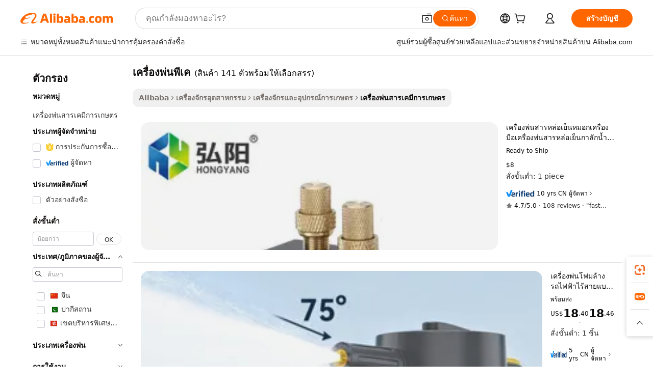

--- FILE ---
content_type: text/html;charset=UTF-8
request_url: https://thai.alibaba.com/g/pk-sprayer.html
body_size: 183447
content:

<!-- screen_content -->

    <!-- tangram:5410 begin-->
    <!-- tangram:529998 begin-->
    
<!DOCTYPE html>
<html lang="th" dir="ltr">
  <head>
        <script>
      window.__BB = {
        scene: window.__bb_scene || 'traffic-free-goods'
      };
      window.__BB.BB_CWV_IGNORE = {
          lcp_element: ['#icbu-buyer-pc-top-banner'],
          lcp_url: [],
        };
      window._timing = {}
      window._timing.first_start = Date.now();
      window.needLoginInspiration = Boolean(false);
      // 变量用于标记页面首次可见时间
      let firstVisibleTime = null;
      if (typeof document.hidden !== 'undefined') {
        // 页面首次加载时直接统计
        if (!document.hidden) {
          firstVisibleTime = Date.now();
          window.__BB_timex = 1
        } else {
          // 页面不可见时监听 visibilitychange 事件
          document.addEventListener('visibilitychange', () => {
            if (!document.hidden) {
              firstVisibleTime = Date.now();
              window.__BB_timex = firstVisibleTime - window.performance.timing.navigationStart
              window.__BB.firstVisibleTime = window.__BB_timex
              console.log("Page became visible after "+ window.__BB_timex + " ms");
            }
          }, { once: true });  // 确保只触发一次
        }
      } else {
        console.warn('Page Visibility API is not supported in this browser.');
      }
    </script>
        <meta name="data-spm" content="a2700">
        <meta name="aplus-xplug" content="NONE">
        <meta name="aplus-icbu-disable-umid" content="1">
        <meta name="google-translate-customization" content="9de59014edaf3b99-22e1cf3b5ca21786-g00bb439a5e9e5f8f-f">
    <meta name="yandex-verification" content="25a76ba8e4443bb3" />
    <meta name="msvalidate.01" content="E3FBF0E89B724C30844BF17C59608E8F" />
    <meta name="viewport" content="width=device-width, initial-scale=1.0, maximum-scale=5.0, user-scalable=yes">
        <link rel="preconnect" href="https://s.alicdn.com/" crossorigin>
    <link rel="dns-prefetch" href="https://s.alicdn.com">
                        <link rel="preload" href="https://s.alicdn.com/@g/alilog/??aplus_plugin_icbufront/index.js,mlog/aplus_v2.js" as="script">
        <link rel="preload" href="https://s.alicdn.com/@img/imgextra/i2/O1CN0153JdbU26g4bILVOyC_!!6000000007690-2-tps-418-58.png" as="image">
        <script>
            window.__APLUS_ABRATE__ = {
        perf_group: 'base64cached',
        scene: "traffic-free-goods",
      };
    </script>
    <meta name="aplus-mmstat-timeout" content="15000">
        <meta content="text/html; charset=utf-8" http-equiv="Content-Type">
          <title>การปกป้องพืชผลอย่างมีประสิทธิภาพ: โซลูชัน เครื่องพ่นพีเค ขั้นสูงสำหรับการเกษตร</title>
      <meta name="keywords" content="oil sprayer,airless paint sprayer,hand pump sprayer">
      <meta name="description" content="เพิ่มประสิทธิภาพการทำงานด้วย เครื่องพ่นพีเค ที่ทนทานและมีประสิทธิภาพสูง ให้การใช้งานที่แม่นยำ พร้อมรับประกันประสิทธิภาพที่เชื่อถือได้ ใช้งานง่าย และคุ้มค่า">
            <meta name="pagetiming-rate" content="9">
      <meta name="pagetiming-resource-rate" content="4">
                    <link rel="canonical" href="https://thai.alibaba.com/g/pk-sprayer.html">
                              <link rel="alternate" hreflang="fr" href="https://french.alibaba.com/g/pk-sprayer.html">
                  <link rel="alternate" hreflang="de" href="https://german.alibaba.com/g/pk-sprayer.html">
                  <link rel="alternate" hreflang="pt" href="https://portuguese.alibaba.com/g/pk-sprayer.html">
                  <link rel="alternate" hreflang="it" href="https://italian.alibaba.com/g/pk-sprayer.html">
                  <link rel="alternate" hreflang="es" href="https://spanish.alibaba.com/g/pk-sprayer.html">
                  <link rel="alternate" hreflang="ru" href="https://russian.alibaba.com/g/pk-sprayer.html">
                  <link rel="alternate" hreflang="ko" href="https://korean.alibaba.com/g/pk-sprayer.html">
                  <link rel="alternate" hreflang="ar" href="https://arabic.alibaba.com/g/pk-sprayer.html">
                  <link rel="alternate" hreflang="ja" href="https://japanese.alibaba.com/g/pk-sprayer.html">
                  <link rel="alternate" hreflang="tr" href="https://turkish.alibaba.com/g/pk-sprayer.html">
                  <link rel="alternate" hreflang="th" href="https://thai.alibaba.com/g/pk-sprayer.html">
                  <link rel="alternate" hreflang="vi" href="https://vietnamese.alibaba.com/g/pk-sprayer.html">
                  <link rel="alternate" hreflang="nl" href="https://dutch.alibaba.com/g/pk-sprayer.html">
                  <link rel="alternate" hreflang="he" href="https://hebrew.alibaba.com/g/pk-sprayer.html">
                  <link rel="alternate" hreflang="id" href="https://indonesian.alibaba.com/g/pk-sprayer.html">
                  <link rel="alternate" hreflang="hi" href="https://hindi.alibaba.com/g/pk-sprayer.html">
                  <link rel="alternate" hreflang="en" href="https://www.alibaba.com/showroom/pk-sprayer.html">
                  <link rel="alternate" hreflang="zh" href="https://chinese.alibaba.com/g/pk-sprayer.html">
                  <link rel="alternate" hreflang="x-default" href="https://www.alibaba.com/showroom/pk-sprayer.html">
                                        <script>
      // Aplus 配置自动打点
      var queue = window.goldlog_queue || (window.goldlog_queue = []);
      var tags = ["button", "a", "div", "span", "i", "svg", "input", "li", "tr"];
      queue.push(
        {
          action: 'goldlog.appendMetaInfo',
          arguments: [
            'aplus-auto-exp',
            [
              {
                logkey: '/sc.ug_msite.new_product_exp',
                cssSelector: '[data-spm-exp]',
                props: ["data-spm-exp"],
              },
              {
                logkey: '/sc.ug_pc.seolist_product_exp',
                cssSelector: '.traffic-card-gallery',
                props: ["data-spm-exp"],
              }
            ]
          ]
        }
      )
      queue.push({
        action: 'goldlog.setMetaInfo',
        arguments: ['aplus-auto-clk', JSON.stringify(tags.map(tag =>({
          "logkey": "/sc.ug_msite.new_product_clk",
          tag,
          "filter": "data-spm-clk",
          "props": ["data-spm-clk"]
        })))],
      });
    </script>
  </head>
  <div id="icbu-header"><div id="the-new-header" data-version="4.4.0" data-tnh-auto-exp="tnh-expose" data-scenes="search-products" style="position: relative;background-color: #fff;border-bottom: 1px solid #ddd;box-sizing: border-box; font-family:Inter,SF Pro Text,Roboto,Helvetica Neue,Helvetica,Tahoma,Arial,PingFang SC,Microsoft YaHei;"><div style="display: flex;align-items:center;height: 72px;min-width: 1200px;max-width: 1580px;margin: 0 auto;padding: 0 40px;box-sizing: border-box;"><img style="height: 29px; width: 209px;" src="https://s.alicdn.com/@img/imgextra/i2/O1CN0153JdbU26g4bILVOyC_!!6000000007690-2-tps-418-58.png" alt="" /></div><div style="min-width: 1200px;max-width: 1580px;margin: 0 auto;overflow: hidden;font-size: 14px;display: flex;justify-content: space-between;padding: 0 40px;box-sizing: border-box;"><div style="display: flex; align-items: center; justify-content: space-between"><div style="position: relative; height: 36px; padding: 0 28px 0 20px">All categories</div><div style="position: relative; height: 36px; padding-right: 28px">Featured selections</div><div style="position: relative; height: 36px">Trade Assurance</div></div><div style="display: flex; align-items: center; justify-content: space-between"><div style="position: relative; height: 36px; padding-right: 28px">Buyer Central</div><div style="position: relative; height: 36px; padding-right: 28px">Help Center</div><div style="position: relative; height: 36px; padding-right: 28px">Get the app</div><div style="position: relative; height: 36px">Become a supplier</div></div></div></div></div></div>
  <body data-spm="7724857" style="min-height: calc(100vh + 1px)"><script 
id="beacon-aplus"   
src="//s.alicdn.com/@g/alilog/??aplus_plugin_icbufront/index.js,mlog/aplus_v2.js"
exparams="aplus=async&userid=&aplus&ali_beacon_id=&ali_apache_id=&ali_apache_track=&ali_apache_tracktmp=&eagleeye_traceid=2103236917687027465237382e127f&ip=18%2e117%2e171%2e145&dmtrack_c={ali%5fresin%5ftrace%3dse%5frst%3dnull%7csp%5fviewtype%3dY%7cset%3d3%7cser%3d1007%7cpageId%3d8554370da04d4a2698dfb11d6f53bb54%7cm%5fpageid%3dnull%7cpvmi%3dc8e1f6543d9c48389a8a8cad51414209%7csek%5fsepd%3d%25E0%25B9%2580%25E0%25B8%2584%25E0%25B8%25A3%25E0%25B8%25B7%25E0%25B9%2588%25E0%25B8%25AD%25E0%25B8%2587%25E0%25B8%259E%25E0%25B9%2588%25E0%25B8%2599%25E0%25B8%259E%25E0%25B8%25B5%25E0%25B9%2580%25E0%25B8%2584%7csek%3dpk%2bsprayer%7cse%5fpn%3d1%7cp4pid%3d91d1320d%2d4d56%2d496b%2d9907%2d3ba6637b312a%7csclkid%3dnull%7cforecast%5fpost%5fcate%3dnull%7cseo%5fnew%5fuser%5fflag%3dfalse%7ccategoryId%3d100010632%7cseo%5fsearch%5fmodel%5fupgrade%5fv2%3d2025070801%7cseo%5fmodule%5fcard%5f20240624%3d202406242%7clong%5ftext%5fgoogle%5ftranslate%5fv2%3d2407142%7cseo%5fcontent%5ftd%5fbottom%5ftext%5fupdate%5fkey%3d2025070801%7cseo%5fsearch%5fmodel%5fupgrade%5fv3%3d2025072201%7cseo%5fsearch%5fmodel%5fmulti%5fupgrade%5fv3%3d2025081101%7cdamo%5falt%5freplace%3dnull%7cwap%5fcross%3d2007659%7cwap%5fcs%5faction%3d2005494%7cAPP%5fVisitor%5fActive%3d26701%7cseo%5fshowroom%5fgoods%5fmix%3d2005244%7cseo%5fdefault%5fcached%5flong%5ftext%5ffrom%5fnew%5fkeyword%5fstep%3d2024122502%7cshowroom%5fgeneral%5ftemplate%3d2005292%7cwap%5fcs%5ftext%3dnull%7cstructured%5fdata%3d2025052702%7cseo%5fmulti%5fstyle%5ftext%5fupdate%3d2511181%7cpc%5fnew%5fheader%3dnull%7cseo%5fmeta%5fcate%5ftemplate%5fv1%3d2025042401%7cseo%5fmeta%5ftd%5fsearch%5fkeyword%5fstep%5fv1%3d2025040999%7cseo%5fshowroom%5fbiz%5fbabablog%3d2809001%7cshowroom%5fft%5flong%5ftext%5fbaks%3d80802%7cseo%5ffirstcache%3d2025121600%7cAPP%5fGrowing%5fBuyer%5fHigh%5fIntent%5fActive%3d25488%7cshowroom%5fpc%5fv2019%3d2104%7cAPP%5fProspecting%5fBuyer%3d26712%7ccache%5fcontrol%3dnull%7cAPP%5fChurned%5fCore%5fBuyer%3d25462%7cseo%5fdefault%5fcached%5flong%5ftext%5fstep%3d24110802%7camp%5flighthouse%5fscore%5fimage%3d19657%7cseo%5fft%5ftranslate%5fgemini%3d25012003%7cwap%5fnode%5fssr%3d2015725%7cdataphant%5fopen%3d27030%7clongtext%5fmulti%5fstyle%5fexpand%5frussian%3d2510141%7cseo%5flongtext%5fgoogle%5fdata%5fsection%3d25021702%7cindustry%5fpopular%5ffloor%3dnull%7cwap%5fad%5fgoods%5fproduct%5finterval%3dnull%7cseo%5fgoods%5fbootom%5fwholesale%5flink%3d2486162%7cseo%5fmiddle%5fwholesale%5flink%3d2486164%7cseo%5fkeyword%5faatest%3d12%7cft%5flong%5ftext%5fenpand%5fstep2%3d121602%7cseo%5fft%5flongtext%5fexpand%5fstep3%3d25012102%7cseo%5fwap%5fheadercard%3d2006288%7cAPP%5fChurned%5fInactive%5fVisitor%3d25497%7cAPP%5fGrowing%5fBuyer%5fHigh%5fIntent%5fInactive%3d25482%7cseo%5fmeta%5ftd%5fmulti%5fkey%3d2025061801%7ctop%5frecommend%5f20250120%3d202501201%7clongtext%5fmulti%5fstyle%5fexpand%5ffrench%5fcopy%3d25091802%7clongtext%5fmulti%5fstyle%5fexpand%5ffrench%5fcopy%5fcopy%3d25092502%7clong%5ftext%5fpaa%3d220831%7cseo%5ffloor%5fexp%3dnull%7cseo%5fshowroom%5falgo%5flink%3d17764%7cseo%5fmeta%5ftd%5faib%5fgeneral%5fkey%3d2025091900%7ccountry%5findustry%3d202311033%7cshowroom%5fft%5flong%5ftext%5fenpand%5fstep1%3d101102%7cseo%5fshowroom%5fnorel%3dnull%7cplp%5fstyle%5f25%5fpc%3d202505222%7cseo%5fggs%5flayer%3d10010%7cquery%5fmutil%5flang%5ftranslate%3d2025060300%7cAPP%5fChurned%5fBuyer%3d25468%7cstream%5frender%5fperf%5fopt%3d2309181%7cwap%5fgoods%3d2007383%7cseo%5fshowroom%5fsimilar%5f20240614%3d202406142%7cchinese%5fopen%3d6307%7cquery%5fgpt%5ftranslate%3d20240820%7cad%5fproduct%5finterval%3dnull%7camp%5fto%5fpwa%3d2007359%7cplp%5faib%5fmulti%5fai%5fmeta%3d20250401%7cwap%5fsupplier%5fcontent%3dnull%7cpc%5ffree%5frefactoring%3d20220315%7cAPP%5fGrowing%5fBuyer%5fInactive%3d25474%7csso%5foem%5ffloor%3dnull%7cseo%5fpc%5fnew%5fview%5f20240807%3d202408072%7cseo%5fbottom%5ftext%5fentity%5fkey%5fcopy%3d2025062400%7cstream%5frender%3d433763%7cseo%5fmodule%5fcard%5f20240424%3d202404241%7cseo%5ftitle%5freplace%5f20191226%3d5841%7clongtext%5fmulti%5fstyle%5fexpand%3d25090802%7cgoogleweblight%3d6516%7clighthouse%5fbase64%3d2005760%7cAPP%5fProspecting%5fBuyer%5fActive%3d26719%7cad%5fgoods%5fproduct%5finterval%3dnull%7cseo%5fbottom%5fdeep%5fextend%5fkw%5fkey%3d2025071101%7clongtext%5fmulti%5fstyle%5fexpand%5fturkish%3d25102802%7cilink%5fuv%3d20240911%7cwap%5flist%5fwakeup%3d2005832%7ctpp%5fcrosslink%5fpc%3d20205311%7cseo%5ftop%5fbooth%3d18501%7cAPP%5fGrowing%5fBuyer%5fLess%5fActive%3d25472%7cseo%5fsearch%5fmodel%5fupgrade%5frank%3d2025092401%7cgoodslayer%3d7977%7cft%5flong%5ftext%5ftranslate%5fexpand%5fstep1%3d24110802%7cseo%5fheaderstyle%5ftraffic%5fkey%5fv1%3d2025072100%7ccrosslink%5fswitch%3d2008141%7cp4p%5foutline%3d20240328%7cseo%5fmeta%5ftd%5faib%5fv2%5fkey%3d2025091801%7crts%5fmulti%3d2008404%7cseo%5fad%5foptimization%5fkey%5fv2%3d2025072301%7cAPP%5fVisitor%5fLess%5fActive%3d26694%7cplp%5fstyle%5f25%3d202505192%7ccdn%5fvm%3d2007368%7cwap%5fad%5fproduct%5finterval%3dnull%7cseo%5fsearch%5fmodel%5fmulti%5fupgrade%5frank%3d2025092401%7cpc%5fcard%5fshare%3d2025081201%7cAPP%5fGrowing%5fBuyer%5fHigh%5fIntent%5fLess%5fActive%3d25480%7cgoods%5ftitle%5fsubstitute%3d9618%7cwap%5fscreen%5fexp%3d2025081400%7creact%5fheader%5ftest%3d202502182%7cpc%5fcs%5fcolor%3dnull%7cshowroom%5fft%5flong%5ftext%5ftest%3d72502%7cone%5ftap%5flogin%5fABTest%3d202308153%7cseo%5fhyh%5fshow%5ftags%3d9867%7cplp%5fstructured%5fdata%3d2508182%7cguide%5fdelete%3d2008526%7cseo%5findustry%5ftemplate%3dnull%7cseo%5fmeta%5ftd%5fmulti%5fes%5fkey%3d2025073101%7cseo%5fshowroom%5fdata%5fmix%3d19888%7csso%5ftop%5franking%5ffloor%3d20031%7cseo%5ftd%5fdeep%5fupgrade%5fkey%5fv3%3d2025081101%7cwap%5fue%5fone%3d2025111401%7cshowroom%5fto%5frts%5flink%3d2008480%7ccountrysearch%5ftest%3dnull%7cshowroom%5flist%5fnew%5farrival%3d2811002%7cchannel%5famp%5fto%5fpwa%3d2008435%7cseo%5fmulti%5fstyles%5flong%5ftext%3d2503172%7cseo%5fmeta%5ftext%5fmutli%5fcate%5ftemplate%5fv1%3d2025080801%7cseo%5fdefault%5fcached%5fmutil%5flong%5ftext%5fstep%3d24110436%7cseo%5faction%5fpoint%5ftype%3d22823%7cseo%5faib%5ftd%5flaunch%5f20240828%5fcopy%3d202408282%7cseo%5fshowroom%5fwholesale%5flink%3dnull%7cseo%5fperf%5fimprove%3d2023999%7cseo%5fwap%5flist%5fbounce%5f01%3d2063%7cseo%5fwap%5flist%5fbounce%5f02%3d2128%7cAPP%5fGrowing%5fBuyer%5fActive%3d25492%7cvideolayer%3dnull%7cvideo%5fplay%3d2006036%7cAPP%5fChurned%5fMember%5fInactive%3d25501%7cseo%5fgoogle%5fnew%5fstruct%3d438326%7cicbu%5falgo%5fp4p%5fseo%5fad%3d2025072301%7ctpp%5ftrace%3dseoKeyword%2dseoKeyword%5fv3%2dproduct%2dPRODUCT%5fFAIL}&pageid=1275ab9121030d721768702746&hn=ensearchweb033003013114%2erg%2dus%2deast%2eus68&asid=AQAAAAAaQ2xpFZE8egAAAADnIgfoeV+t+A==&treq=&tres=" async>
</script>
                        <!-- tangram:7430 begin-->
 <style>
   .traffic-card-gallery {display: flex;position: relative;flex-direction: column;justify-content: flex-start;border-radius: 0.5rem;background-color: #fff;padding: 0.5rem 0.5rem 1rem;overflow: hidden;font-size: 0.75rem;line-height: 1rem;}
   .product-price {
     b {
       font-size: 22px;
     }
   }
 </style>
<div id="first-cached-card">
    <div style="box-sizing:border-box;display: flex;position: absolute;left: 0;right: 0;margin: 0 auto;z-index: 1;min-width: 1200px;max-width: 1580px;padding: 0.75rem 2.25rem 0;pointer-events: none;">
    <!--页面主体区域-->
    <div style="flex: 1 1 0%; overflow: hidden;padding: 0.5rem 0.5rem 0.5rem 0.2rem">
      <!-- breadcrumb -->
      <div style="margin-bottom: 1rem; height: 1.25rem"></div>
      <!-- keywords -->
      <div style="margin-bottom: 1.2rem;height: 2.5rem;font-weight: 700;font-size: 1.25rem;line-height: 1.75rem;"></div>
      <div style="width: calc(25% - 4.65rem);pointer-events: auto">
        <div class="traffic-card-gallery">
          <!-- ProductImage -->
          <a href="//www.alibaba.com/product-detail/Mist-Coolant-Lubrication-Sprayer-Machine-Tool_1600982000353.html" target="_blank" style="position: relative;margin-bottom: 0.5rem;aspect-ratio: 1;overflow: hidden;border-radius: 0.75rem;">
            <div style="display: flex; overflow: hidden">
              <div style="position: relative;margin: 0;width: 100%;min-width: 0;flex-shrink: 0;flex-grow: 0;flex-basis: 100%;padding: 0;">
                <img style="position: relative; aspect-ratio: 1; width: 100%" src="[data-uri]" loading="eager" />
                <div style="position: absolute;left: 0;bottom: 0;right: 0;top: 0;background-color: #000;opacity: 0.05;"></div>
              </div>
            </div>
          </a>
          <div style="display: flex;flex: 1 1 0%;flex-direction: column;justify-content: space-between;">
            <div>
              <!-- ProductTitle -->
              <a style="color:black;
                            margin-bottom: 0.5rem;
                            margin-right: 0.5rem;overflow: hidden;display: -webkit-box;-webkit-box-orient: vertical;-webkit-line-clamp: 2;font-size:0.875rem;line-height:1.25rem" href="//www.alibaba.com/product-detail/Mist-Coolant-Lubrication-Sprayer-Machine-Tool_1600982000353.html" target="_blank">
                เครื่องพ่นสารหล่อเย็นหมอกเครื่องมือเครื่องพ่นสารหล่อเย็นกาลักน้ำหล่อเย็น
              </a>
              <!-- ProductTag -->
              <div style="margin-bottom: 0.75rem;display: flex;height: 1rem;flex-wrap: nowrap;align-items: center;overflow: hidden;"></div>
              <!-- ProductPrice -->
                            <div style="margin-bottom: 0.25rem; display: flex; align-items: flex-start" class="product-price">
                                              $8
                              </div>
              <!-- ProductPromotionPrice -->
                            <!-- ProductShippingPrice -->
                            <!-- ProductMoq -->
              <div style="font-size: 0.875rem; line-height: 1.25rem; color: #333">Min. Order: 1 piece</div>
                            <!-- ProductShippingPrice -->
              <div style="margin-bottom: 0.5rem;height: 1.25rem;font-size: 0.875rem;line-height: 1.25rem;color: #333;"></div>
                                          <!-- ProductSupplier -->
              <div style="margin-bottom: 0.5rem;margin-top: 1rem;display: flex;align-items: center;">
                                <a href="https://fuwu.alibaba.com/page/verifiedsuppliers.htm?tracelog=search" style="margin-right: 0.25rem; display: inline-block; height: 0.875rem" target="_blank" rel="noreferrer">
                  <img style="height: 100%" src="https://img.alicdn.com/imgextra/i2/O1CN01YDryn81prCbNwab4Q_!!6000000005413-2-tps-168-42.png" alt="verify" loading="lazy" />
                </a>
                                <span style="margin-right: 0.25rem; font-size: 0.75rem; line-height: 1rem">10yrs</span>
              </div>
              <!-- ProductReviews -->
              <a style="margin-bottom: 0.5rem;display: flex;align-items: center;font-size: 0.75rem;line-height: 1rem;color: #333;" href="//hycnc.en.alibaba.com/company_profile/feedback.html" target="_blank">
                <svg xmlns="http://www.w3.org/2000/svg" width="14" height="14" viewBox="0 0 24 24" fill="#767676" stroke="#767676" stroke-width="2" stroke-linecap="round" stroke-linejoin="round" style="margin-right: 0.25rem; min-width: 0.75rem">
                  <polygon points="12 2 15.09 8.26 22 9.27 17 14.14 18.18 21.02 12 17.77 5.82 21.02 7 14.14 2 9.27 8.91 8.26 12 2"></polygon>
                </svg>
                <span style="color: hsl(20, 14.3%, 4.1%)">4.7/5.0</span>
                <span style="margin-left: 0.25rem; margin-right: 0.25rem">·</span>
                <span style="white-space: nowrap">108 reviews</span>
              </a>
                          </div>
          </div>

        </div>
      </div>

    </div>
  </div>
</div>
<!-- tangram:7430 end-->
            <style>.component-left-filter-callback{display:flex;position:relative;margin-top:10px;height:1200px}.component-left-filter-callback img{width:200px}.component-left-filter-callback i{position:absolute;top:5%;left:50%}.related-search-wrapper{padding:.5rem;--tw-bg-opacity: 1;background-color:#fff;background-color:rgba(255,255,255,var(--tw-bg-opacity, 1));border-width:1px;border-color:var(--input)}.related-search-wrapper .related-search-box{margin:12px 16px}.related-search-wrapper .related-search-box .related-search-title{display:inline;float:start;color:#666;word-wrap:break-word;margin-right:12px;width:13%}.related-search-wrapper .related-search-box .related-search-content{display:flex;flex-wrap:wrap}.related-search-wrapper .related-search-box .related-search-content .related-search-link{margin-right:12px;width:23%;overflow:hidden;color:#666;text-overflow:ellipsis;white-space:nowrap}.product-title img{margin-right:.5rem;display:inline-block;height:1rem;vertical-align:sub}.product-price b{font-size:22px}.similar-icon{position:absolute;bottom:12px;z-index:2;right:12px}.rfq-card{display:inline-block;position:relative;box-sizing:border-box;margin-bottom:36px}.rfq-card .rfq-card-content{display:flex;position:relative;flex-direction:column;align-items:flex-start;background-size:cover;background-color:#fff;padding:12px;width:100%;height:100%}.rfq-card .rfq-card-content .rfq-card-icon{margin-top:50px}.rfq-card .rfq-card-content .rfq-card-icon img{width:45px}.rfq-card .rfq-card-content .rfq-card-top-title{margin-top:14px;color:#222;font-weight:400;font-size:16px}.rfq-card .rfq-card-content .rfq-card-title{margin-top:24px;color:#333;font-weight:800;font-size:20px}.rfq-card .rfq-card-content .rfq-card-input-box{margin-top:24px;width:100%}.rfq-card .rfq-card-content .rfq-card-input-box textarea{box-sizing:border-box;border:1px solid #ddd;border-radius:4px;background-color:#fff;padding:9px 12px;width:100%;height:88px;resize:none;color:#666;font-weight:400;font-size:13px;font-family:inherit}.rfq-card .rfq-card-content .rfq-card-button{margin-top:24px;border:1px solid #666;border-radius:16px;background-color:#fff;width:67%;color:#000;font-weight:700;font-size:14px;line-height:30px;text-align:center}[data-modulename^=ProductList-] div{contain-intrinsic-size:auto 500px}.traffic-card-gallery:hover{--tw-shadow: 0px 2px 6px 2px rgba(0,0,0,.12157);--tw-shadow-colored: 0px 2px 6px 2px var(--tw-shadow-color);box-shadow:0 0 #0000,0 0 #0000,0 2px 6px 2px #0000001f;box-shadow:var(--tw-ring-offset-shadow, 0 0 rgba(0,0,0,0)),var(--tw-ring-shadow, 0 0 rgba(0,0,0,0)),var(--tw-shadow);z-index:10}.traffic-card-gallery{position:relative;display:flex;flex-direction:column;justify-content:flex-start;overflow:hidden;border-radius:.75rem;--tw-bg-opacity: 1;background-color:#fff;background-color:rgba(255,255,255,var(--tw-bg-opacity, 1));padding:.5rem;font-size:.75rem;line-height:1rem}.traffic-card-list{position:relative;display:flex;height:292px;flex-direction:row;justify-content:flex-start;overflow:hidden;border-bottom-width:1px;--tw-bg-opacity: 1;background-color:#fff;background-color:rgba(255,255,255,var(--tw-bg-opacity, 1));padding:1rem;font-size:.75rem;line-height:1rem}.traffic-card-g-industry:hover{--tw-shadow: 0 0 10px rgba(0,0,0,.1);--tw-shadow-colored: 0 0 10px var(--tw-shadow-color);box-shadow:0 0 #0000,0 0 #0000,0 0 10px #0000001a;box-shadow:var(--tw-ring-offset-shadow, 0 0 rgba(0,0,0,0)),var(--tw-ring-shadow, 0 0 rgba(0,0,0,0)),var(--tw-shadow)}.traffic-card-g-industry{position:relative;border-radius:var(--radius);--tw-bg-opacity: 1;background-color:#fff;background-color:rgba(255,255,255,var(--tw-bg-opacity, 1));padding:1.25rem .75rem .75rem;font-size:.875rem;line-height:1.25rem}.module-filter-section-wrapper{max-height:none!important;overflow-x:hidden}*,:before,:after{--tw-border-spacing-x: 0;--tw-border-spacing-y: 0;--tw-translate-x: 0;--tw-translate-y: 0;--tw-rotate: 0;--tw-skew-x: 0;--tw-skew-y: 0;--tw-scale-x: 1;--tw-scale-y: 1;--tw-pan-x: ;--tw-pan-y: ;--tw-pinch-zoom: ;--tw-scroll-snap-strictness: proximity;--tw-gradient-from-position: ;--tw-gradient-via-position: ;--tw-gradient-to-position: ;--tw-ordinal: ;--tw-slashed-zero: ;--tw-numeric-figure: ;--tw-numeric-spacing: ;--tw-numeric-fraction: ;--tw-ring-inset: ;--tw-ring-offset-width: 0px;--tw-ring-offset-color: #fff;--tw-ring-color: rgba(59, 130, 246, .5);--tw-ring-offset-shadow: 0 0 rgba(0,0,0,0);--tw-ring-shadow: 0 0 rgba(0,0,0,0);--tw-shadow: 0 0 rgba(0,0,0,0);--tw-shadow-colored: 0 0 rgba(0,0,0,0);--tw-blur: ;--tw-brightness: ;--tw-contrast: ;--tw-grayscale: ;--tw-hue-rotate: ;--tw-invert: ;--tw-saturate: ;--tw-sepia: ;--tw-drop-shadow: ;--tw-backdrop-blur: ;--tw-backdrop-brightness: ;--tw-backdrop-contrast: ;--tw-backdrop-grayscale: ;--tw-backdrop-hue-rotate: ;--tw-backdrop-invert: ;--tw-backdrop-opacity: ;--tw-backdrop-saturate: ;--tw-backdrop-sepia: ;--tw-contain-size: ;--tw-contain-layout: ;--tw-contain-paint: ;--tw-contain-style: }::backdrop{--tw-border-spacing-x: 0;--tw-border-spacing-y: 0;--tw-translate-x: 0;--tw-translate-y: 0;--tw-rotate: 0;--tw-skew-x: 0;--tw-skew-y: 0;--tw-scale-x: 1;--tw-scale-y: 1;--tw-pan-x: ;--tw-pan-y: ;--tw-pinch-zoom: ;--tw-scroll-snap-strictness: proximity;--tw-gradient-from-position: ;--tw-gradient-via-position: ;--tw-gradient-to-position: ;--tw-ordinal: ;--tw-slashed-zero: ;--tw-numeric-figure: ;--tw-numeric-spacing: ;--tw-numeric-fraction: ;--tw-ring-inset: ;--tw-ring-offset-width: 0px;--tw-ring-offset-color: #fff;--tw-ring-color: rgba(59, 130, 246, .5);--tw-ring-offset-shadow: 0 0 rgba(0,0,0,0);--tw-ring-shadow: 0 0 rgba(0,0,0,0);--tw-shadow: 0 0 rgba(0,0,0,0);--tw-shadow-colored: 0 0 rgba(0,0,0,0);--tw-blur: ;--tw-brightness: ;--tw-contrast: ;--tw-grayscale: ;--tw-hue-rotate: ;--tw-invert: ;--tw-saturate: ;--tw-sepia: ;--tw-drop-shadow: ;--tw-backdrop-blur: ;--tw-backdrop-brightness: ;--tw-backdrop-contrast: ;--tw-backdrop-grayscale: ;--tw-backdrop-hue-rotate: ;--tw-backdrop-invert: ;--tw-backdrop-opacity: ;--tw-backdrop-saturate: ;--tw-backdrop-sepia: ;--tw-contain-size: ;--tw-contain-layout: ;--tw-contain-paint: ;--tw-contain-style: }*,:before,:after{box-sizing:border-box;border-width:0;border-style:solid;border-color:#e5e7eb}:before,:after{--tw-content: ""}html,:host{line-height:1.5;-webkit-text-size-adjust:100%;-moz-tab-size:4;-o-tab-size:4;tab-size:4;font-family:ui-sans-serif,system-ui,-apple-system,Segoe UI,Roboto,Ubuntu,Cantarell,Noto Sans,sans-serif,"Apple Color Emoji","Segoe UI Emoji",Segoe UI Symbol,"Noto Color Emoji";font-feature-settings:normal;font-variation-settings:normal;-webkit-tap-highlight-color:transparent}body{margin:0;line-height:inherit}hr{height:0;color:inherit;border-top-width:1px}abbr:where([title]){text-decoration:underline;-webkit-text-decoration:underline dotted;text-decoration:underline dotted}h1,h2,h3,h4,h5,h6{font-size:inherit;font-weight:inherit}a{color:inherit;text-decoration:inherit}b,strong{font-weight:bolder}code,kbd,samp,pre{font-family:ui-monospace,SFMono-Regular,Menlo,Monaco,Consolas,Liberation Mono,Courier New,monospace;font-feature-settings:normal;font-variation-settings:normal;font-size:1em}small{font-size:80%}sub,sup{font-size:75%;line-height:0;position:relative;vertical-align:baseline}sub{bottom:-.25em}sup{top:-.5em}table{text-indent:0;border-color:inherit;border-collapse:collapse}button,input,optgroup,select,textarea{font-family:inherit;font-feature-settings:inherit;font-variation-settings:inherit;font-size:100%;font-weight:inherit;line-height:inherit;letter-spacing:inherit;color:inherit;margin:0;padding:0}button,select{text-transform:none}button,input:where([type=button]),input:where([type=reset]),input:where([type=submit]){-webkit-appearance:button;background-color:transparent;background-image:none}:-moz-focusring{outline:auto}:-moz-ui-invalid{box-shadow:none}progress{vertical-align:baseline}::-webkit-inner-spin-button,::-webkit-outer-spin-button{height:auto}[type=search]{-webkit-appearance:textfield;outline-offset:-2px}::-webkit-search-decoration{-webkit-appearance:none}::-webkit-file-upload-button{-webkit-appearance:button;font:inherit}summary{display:list-item}blockquote,dl,dd,h1,h2,h3,h4,h5,h6,hr,figure,p,pre{margin:0}fieldset{margin:0;padding:0}legend{padding:0}ol,ul,menu{list-style:none;margin:0;padding:0}dialog{padding:0}textarea{resize:vertical}input::-moz-placeholder,textarea::-moz-placeholder{opacity:1;color:#9ca3af}input::placeholder,textarea::placeholder{opacity:1;color:#9ca3af}button,[role=button]{cursor:pointer}:disabled{cursor:default}img,svg,video,canvas,audio,iframe,embed,object{display:block;vertical-align:middle}img,video{max-width:100%;height:auto}[hidden]:where(:not([hidden=until-found])){display:none}:root{--background: hsl(0, 0%, 100%);--foreground: hsl(20, 14.3%, 4.1%);--card: hsl(0, 0%, 100%);--card-foreground: hsl(20, 14.3%, 4.1%);--popover: hsl(0, 0%, 100%);--popover-foreground: hsl(20, 14.3%, 4.1%);--primary: hsl(24, 100%, 50%);--primary-foreground: hsl(60, 9.1%, 97.8%);--secondary: hsl(60, 4.8%, 95.9%);--secondary-foreground: #333;--muted: hsl(60, 4.8%, 95.9%);--muted-foreground: hsl(25, 5.3%, 44.7%);--accent: hsl(60, 4.8%, 95.9%);--accent-foreground: hsl(24, 9.8%, 10%);--destructive: hsl(0, 84.2%, 60.2%);--destructive-foreground: hsl(60, 9.1%, 97.8%);--border: hsl(20, 5.9%, 90%);--input: hsl(20, 5.9%, 90%);--ring: hsl(24.6, 95%, 53.1%);--radius: 1rem}.dark{--background: hsl(20, 14.3%, 4.1%);--foreground: hsl(60, 9.1%, 97.8%);--card: hsl(20, 14.3%, 4.1%);--card-foreground: hsl(60, 9.1%, 97.8%);--popover: hsl(20, 14.3%, 4.1%);--popover-foreground: hsl(60, 9.1%, 97.8%);--primary: hsl(20.5, 90.2%, 48.2%);--primary-foreground: hsl(60, 9.1%, 97.8%);--secondary: hsl(12, 6.5%, 15.1%);--secondary-foreground: hsl(60, 9.1%, 97.8%);--muted: hsl(12, 6.5%, 15.1%);--muted-foreground: hsl(24, 5.4%, 63.9%);--accent: hsl(12, 6.5%, 15.1%);--accent-foreground: hsl(60, 9.1%, 97.8%);--destructive: hsl(0, 72.2%, 50.6%);--destructive-foreground: hsl(60, 9.1%, 97.8%);--border: hsl(12, 6.5%, 15.1%);--input: hsl(12, 6.5%, 15.1%);--ring: hsl(20.5, 90.2%, 48.2%)}*{border-color:#e7e5e4;border-color:var(--border)}body{background-color:#fff;background-color:var(--background);color:#0c0a09;color:var(--foreground)}.il-sr-only{position:absolute;width:1px;height:1px;padding:0;margin:-1px;overflow:hidden;clip:rect(0,0,0,0);white-space:nowrap;border-width:0}.il-invisible{visibility:hidden}.il-fixed{position:fixed}.il-absolute{position:absolute}.il-relative{position:relative}.il-sticky{position:sticky}.il-inset-0{inset:0}.il--bottom-12{bottom:-3rem}.il--top-12{top:-3rem}.il-bottom-0{bottom:0}.il-bottom-2{bottom:.5rem}.il-bottom-3{bottom:.75rem}.il-bottom-4{bottom:1rem}.il-end-0{right:0}.il-end-2{right:.5rem}.il-end-3{right:.75rem}.il-end-4{right:1rem}.il-left-0{left:0}.il-left-3{left:.75rem}.il-right-0{right:0}.il-right-2{right:.5rem}.il-right-3{right:.75rem}.il-start-0{left:0}.il-start-1\/2{left:50%}.il-start-2{left:.5rem}.il-start-3{left:.75rem}.il-start-\[50\%\]{left:50%}.il-top-0{top:0}.il-top-1\/2{top:50%}.il-top-16{top:4rem}.il-top-4{top:1rem}.il-top-\[50\%\]{top:50%}.il-z-10{z-index:10}.il-z-50{z-index:50}.il-z-\[9999\]{z-index:9999}.il-col-span-4{grid-column:span 4 / span 4}.il-m-0{margin:0}.il-m-3{margin:.75rem}.il-m-auto{margin:auto}.il-mx-auto{margin-left:auto;margin-right:auto}.il-my-3{margin-top:.75rem;margin-bottom:.75rem}.il-my-5{margin-top:1.25rem;margin-bottom:1.25rem}.il-my-auto{margin-top:auto;margin-bottom:auto}.\!il-mb-4{margin-bottom:1rem!important}.il--mt-4{margin-top:-1rem}.il-mb-0{margin-bottom:0}.il-mb-1{margin-bottom:.25rem}.il-mb-2{margin-bottom:.5rem}.il-mb-3{margin-bottom:.75rem}.il-mb-4{margin-bottom:1rem}.il-mb-5{margin-bottom:1.25rem}.il-mb-6{margin-bottom:1.5rem}.il-mb-8{margin-bottom:2rem}.il-mb-\[-0\.75rem\]{margin-bottom:-.75rem}.il-mb-\[0\.125rem\]{margin-bottom:.125rem}.il-me-1{margin-right:.25rem}.il-me-2{margin-right:.5rem}.il-me-3{margin-right:.75rem}.il-me-auto{margin-right:auto}.il-mr-1{margin-right:.25rem}.il-mr-2{margin-right:.5rem}.il-ms-1{margin-left:.25rem}.il-ms-4{margin-left:1rem}.il-ms-5{margin-left:1.25rem}.il-ms-8{margin-left:2rem}.il-ms-\[\.375rem\]{margin-left:.375rem}.il-ms-auto{margin-left:auto}.il-mt-0{margin-top:0}.il-mt-0\.5{margin-top:.125rem}.il-mt-1{margin-top:.25rem}.il-mt-2{margin-top:.5rem}.il-mt-3{margin-top:.75rem}.il-mt-4{margin-top:1rem}.il-mt-6{margin-top:1.5rem}.il-line-clamp-1{overflow:hidden;display:-webkit-box;-webkit-box-orient:vertical;-webkit-line-clamp:1}.il-line-clamp-2{overflow:hidden;display:-webkit-box;-webkit-box-orient:vertical;-webkit-line-clamp:2}.il-line-clamp-6{overflow:hidden;display:-webkit-box;-webkit-box-orient:vertical;-webkit-line-clamp:6}.il-inline-block{display:inline-block}.il-inline{display:inline}.il-flex{display:flex}.il-inline-flex{display:inline-flex}.il-grid{display:grid}.il-aspect-square{aspect-ratio:1 / 1}.il-size-5{width:1.25rem;height:1.25rem}.il-h-1{height:.25rem}.il-h-10{height:2.5rem}.il-h-11{height:2.75rem}.il-h-20{height:5rem}.il-h-24{height:6rem}.il-h-3\.5{height:.875rem}.il-h-4{height:1rem}.il-h-40{height:10rem}.il-h-6{height:1.5rem}.il-h-8{height:2rem}.il-h-9{height:2.25rem}.il-h-\[150px\]{height:150px}.il-h-\[152px\]{height:152px}.il-h-\[18\.25rem\]{height:18.25rem}.il-h-\[292px\]{height:292px}.il-h-\[600px\]{height:600px}.il-h-auto{height:auto}.il-h-fit{height:-moz-fit-content;height:fit-content}.il-h-full{height:100%}.il-h-screen{height:100vh}.il-max-h-\[100vh\]{max-height:100vh}.il-w-1\/2{width:50%}.il-w-10{width:2.5rem}.il-w-10\/12{width:83.333333%}.il-w-4{width:1rem}.il-w-6{width:1.5rem}.il-w-64{width:16rem}.il-w-7\/12{width:58.333333%}.il-w-72{width:18rem}.il-w-8{width:2rem}.il-w-8\/12{width:66.666667%}.il-w-9{width:2.25rem}.il-w-9\/12{width:75%}.il-w-\[200px\]{width:200px}.il-w-\[84px\]{width:84px}.il-w-fit{width:-moz-fit-content;width:fit-content}.il-w-full{width:100%}.il-w-screen{width:100vw}.il-min-w-0{min-width:0px}.il-min-w-3{min-width:.75rem}.il-min-w-\[1200px\]{min-width:1200px}.il-max-w-\[1000px\]{max-width:1000px}.il-max-w-\[1580px\]{max-width:1580px}.il-max-w-full{max-width:100%}.il-max-w-lg{max-width:32rem}.il-flex-1{flex:1 1 0%}.il-flex-shrink-0,.il-shrink-0{flex-shrink:0}.il-flex-grow-0,.il-grow-0{flex-grow:0}.il-basis-24{flex-basis:6rem}.il-basis-full{flex-basis:100%}.il-origin-\[--radix-tooltip-content-transform-origin\]{transform-origin:var(--radix-tooltip-content-transform-origin)}.il--translate-x-1\/2{--tw-translate-x: -50%;transform:translate(-50%,var(--tw-translate-y)) rotate(var(--tw-rotate)) skew(var(--tw-skew-x)) skewY(var(--tw-skew-y)) scaleX(var(--tw-scale-x)) scaleY(var(--tw-scale-y));transform:translate(var(--tw-translate-x),var(--tw-translate-y)) rotate(var(--tw-rotate)) skew(var(--tw-skew-x)) skewY(var(--tw-skew-y)) scaleX(var(--tw-scale-x)) scaleY(var(--tw-scale-y))}.il--translate-y-1\/2{--tw-translate-y: -50%;transform:translate(var(--tw-translate-x),-50%) rotate(var(--tw-rotate)) skew(var(--tw-skew-x)) skewY(var(--tw-skew-y)) scaleX(var(--tw-scale-x)) scaleY(var(--tw-scale-y));transform:translate(var(--tw-translate-x),var(--tw-translate-y)) rotate(var(--tw-rotate)) skew(var(--tw-skew-x)) skewY(var(--tw-skew-y)) scaleX(var(--tw-scale-x)) scaleY(var(--tw-scale-y))}.il-translate-x-\[-50\%\]{--tw-translate-x: -50%;transform:translate(-50%,var(--tw-translate-y)) rotate(var(--tw-rotate)) skew(var(--tw-skew-x)) skewY(var(--tw-skew-y)) scaleX(var(--tw-scale-x)) scaleY(var(--tw-scale-y));transform:translate(var(--tw-translate-x),var(--tw-translate-y)) rotate(var(--tw-rotate)) skew(var(--tw-skew-x)) skewY(var(--tw-skew-y)) scaleX(var(--tw-scale-x)) scaleY(var(--tw-scale-y))}.il-translate-y-\[-50\%\]{--tw-translate-y: -50%;transform:translate(var(--tw-translate-x),-50%) rotate(var(--tw-rotate)) skew(var(--tw-skew-x)) skewY(var(--tw-skew-y)) scaleX(var(--tw-scale-x)) scaleY(var(--tw-scale-y));transform:translate(var(--tw-translate-x),var(--tw-translate-y)) rotate(var(--tw-rotate)) skew(var(--tw-skew-x)) skewY(var(--tw-skew-y)) scaleX(var(--tw-scale-x)) scaleY(var(--tw-scale-y))}.il-rotate-90{--tw-rotate: 90deg;transform:translate(var(--tw-translate-x),var(--tw-translate-y)) rotate(90deg) skew(var(--tw-skew-x)) skewY(var(--tw-skew-y)) scaleX(var(--tw-scale-x)) scaleY(var(--tw-scale-y));transform:translate(var(--tw-translate-x),var(--tw-translate-y)) rotate(var(--tw-rotate)) skew(var(--tw-skew-x)) skewY(var(--tw-skew-y)) scaleX(var(--tw-scale-x)) scaleY(var(--tw-scale-y))}@keyframes il-pulse{50%{opacity:.5}}.il-animate-pulse{animation:il-pulse 2s cubic-bezier(.4,0,.6,1) infinite}@keyframes il-spin{to{transform:rotate(360deg)}}.il-animate-spin{animation:il-spin 1s linear infinite}.il-cursor-pointer{cursor:pointer}.il-list-disc{list-style-type:disc}.il-grid-cols-2{grid-template-columns:repeat(2,minmax(0,1fr))}.il-grid-cols-4{grid-template-columns:repeat(4,minmax(0,1fr))}.il-flex-row{flex-direction:row}.il-flex-col{flex-direction:column}.il-flex-col-reverse{flex-direction:column-reverse}.il-flex-wrap{flex-wrap:wrap}.il-flex-nowrap{flex-wrap:nowrap}.il-items-start{align-items:flex-start}.il-items-center{align-items:center}.il-items-baseline{align-items:baseline}.il-justify-start{justify-content:flex-start}.il-justify-end{justify-content:flex-end}.il-justify-center{justify-content:center}.il-justify-between{justify-content:space-between}.il-gap-1{gap:.25rem}.il-gap-1\.5{gap:.375rem}.il-gap-10{gap:2.5rem}.il-gap-2{gap:.5rem}.il-gap-3{gap:.75rem}.il-gap-4{gap:1rem}.il-gap-8{gap:2rem}.il-gap-\[\.0938rem\]{gap:.0938rem}.il-gap-\[\.375rem\]{gap:.375rem}.il-gap-\[0\.125rem\]{gap:.125rem}.\!il-gap-x-5{-moz-column-gap:1.25rem!important;column-gap:1.25rem!important}.\!il-gap-y-5{row-gap:1.25rem!important}.il-space-y-1\.5>:not([hidden])~:not([hidden]){--tw-space-y-reverse: 0;margin-top:calc(.375rem * (1 - var(--tw-space-y-reverse)));margin-top:.375rem;margin-top:calc(.375rem * calc(1 - var(--tw-space-y-reverse)));margin-bottom:0rem;margin-bottom:calc(.375rem * var(--tw-space-y-reverse))}.il-space-y-4>:not([hidden])~:not([hidden]){--tw-space-y-reverse: 0;margin-top:calc(1rem * (1 - var(--tw-space-y-reverse)));margin-top:1rem;margin-top:calc(1rem * calc(1 - var(--tw-space-y-reverse)));margin-bottom:0rem;margin-bottom:calc(1rem * var(--tw-space-y-reverse))}.il-overflow-hidden{overflow:hidden}.il-overflow-y-auto{overflow-y:auto}.il-overflow-y-scroll{overflow-y:scroll}.il-truncate{overflow:hidden;text-overflow:ellipsis;white-space:nowrap}.il-text-ellipsis{text-overflow:ellipsis}.il-whitespace-normal{white-space:normal}.il-whitespace-nowrap{white-space:nowrap}.il-break-normal{word-wrap:normal;word-break:normal}.il-break-words{word-wrap:break-word}.il-break-all{word-break:break-all}.il-rounded{border-radius:.25rem}.il-rounded-2xl{border-radius:1rem}.il-rounded-\[0\.5rem\]{border-radius:.5rem}.il-rounded-\[1\.25rem\]{border-radius:1.25rem}.il-rounded-full{border-radius:9999px}.il-rounded-lg{border-radius:1rem;border-radius:var(--radius)}.il-rounded-md{border-radius:calc(1rem - 2px);border-radius:calc(var(--radius) - 2px)}.il-rounded-sm{border-radius:calc(1rem - 4px);border-radius:calc(var(--radius) - 4px)}.il-rounded-xl{border-radius:.75rem}.il-border,.il-border-\[1px\]{border-width:1px}.il-border-b,.il-border-b-\[1px\]{border-bottom-width:1px}.il-border-solid{border-style:solid}.il-border-none{border-style:none}.il-border-\[\#222\]{--tw-border-opacity: 1;border-color:#222;border-color:rgba(34,34,34,var(--tw-border-opacity, 1))}.il-border-\[\#DDD\]{--tw-border-opacity: 1;border-color:#ddd;border-color:rgba(221,221,221,var(--tw-border-opacity, 1))}.il-border-foreground{border-color:#0c0a09;border-color:var(--foreground)}.il-border-input{border-color:#e7e5e4;border-color:var(--input)}.il-bg-\[\#F8F8F8\]{--tw-bg-opacity: 1;background-color:#f8f8f8;background-color:rgba(248,248,248,var(--tw-bg-opacity, 1))}.il-bg-\[\#d9d9d963\]{background-color:#d9d9d963}.il-bg-accent{background-color:#f5f5f4;background-color:var(--accent)}.il-bg-background{background-color:#fff;background-color:var(--background)}.il-bg-black{--tw-bg-opacity: 1;background-color:#000;background-color:rgba(0,0,0,var(--tw-bg-opacity, 1))}.il-bg-black\/80{background-color:#000c}.il-bg-destructive{background-color:#ef4444;background-color:var(--destructive)}.il-bg-gray-300{--tw-bg-opacity: 1;background-color:#d1d5db;background-color:rgba(209,213,219,var(--tw-bg-opacity, 1))}.il-bg-muted{background-color:#f5f5f4;background-color:var(--muted)}.il-bg-orange-500{--tw-bg-opacity: 1;background-color:#f97316;background-color:rgba(249,115,22,var(--tw-bg-opacity, 1))}.il-bg-popover{background-color:#fff;background-color:var(--popover)}.il-bg-primary{background-color:#f60;background-color:var(--primary)}.il-bg-secondary{background-color:#f5f5f4;background-color:var(--secondary)}.il-bg-transparent{background-color:transparent}.il-bg-white{--tw-bg-opacity: 1;background-color:#fff;background-color:rgba(255,255,255,var(--tw-bg-opacity, 1))}.il-bg-opacity-80{--tw-bg-opacity: .8}.il-bg-cover{background-size:cover}.il-bg-no-repeat{background-repeat:no-repeat}.il-fill-black{fill:#000}.il-object-cover{-o-object-fit:cover;object-fit:cover}.il-p-0{padding:0}.il-p-1{padding:.25rem}.il-p-2{padding:.5rem}.il-p-3{padding:.75rem}.il-p-4{padding:1rem}.il-p-5{padding:1.25rem}.il-p-6{padding:1.5rem}.il-px-2{padding-left:.5rem;padding-right:.5rem}.il-px-3{padding-left:.75rem;padding-right:.75rem}.il-py-0\.5{padding-top:.125rem;padding-bottom:.125rem}.il-py-1\.5{padding-top:.375rem;padding-bottom:.375rem}.il-py-10{padding-top:2.5rem;padding-bottom:2.5rem}.il-py-2{padding-top:.5rem;padding-bottom:.5rem}.il-py-3{padding-top:.75rem;padding-bottom:.75rem}.il-pb-0{padding-bottom:0}.il-pb-3{padding-bottom:.75rem}.il-pb-4{padding-bottom:1rem}.il-pb-8{padding-bottom:2rem}.il-pe-0{padding-right:0}.il-pe-2{padding-right:.5rem}.il-pe-3{padding-right:.75rem}.il-pe-4{padding-right:1rem}.il-pe-6{padding-right:1.5rem}.il-pe-8{padding-right:2rem}.il-pe-\[12px\]{padding-right:12px}.il-pe-\[3\.25rem\]{padding-right:3.25rem}.il-pl-4{padding-left:1rem}.il-ps-0{padding-left:0}.il-ps-2{padding-left:.5rem}.il-ps-3{padding-left:.75rem}.il-ps-4{padding-left:1rem}.il-ps-6{padding-left:1.5rem}.il-ps-8{padding-left:2rem}.il-ps-\[12px\]{padding-left:12px}.il-ps-\[3\.25rem\]{padding-left:3.25rem}.il-pt-10{padding-top:2.5rem}.il-pt-4{padding-top:1rem}.il-pt-5{padding-top:1.25rem}.il-pt-6{padding-top:1.5rem}.il-pt-7{padding-top:1.75rem}.il-text-center{text-align:center}.il-text-start{text-align:left}.il-text-2xl{font-size:1.5rem;line-height:2rem}.il-text-base{font-size:1rem;line-height:1.5rem}.il-text-lg{font-size:1.125rem;line-height:1.75rem}.il-text-sm{font-size:.875rem;line-height:1.25rem}.il-text-xl{font-size:1.25rem;line-height:1.75rem}.il-text-xs{font-size:.75rem;line-height:1rem}.il-font-\[600\]{font-weight:600}.il-font-bold{font-weight:700}.il-font-medium{font-weight:500}.il-font-normal{font-weight:400}.il-font-semibold{font-weight:600}.il-leading-3{line-height:.75rem}.il-leading-4{line-height:1rem}.il-leading-\[1\.43\]{line-height:1.43}.il-leading-\[18px\]{line-height:18px}.il-leading-\[26px\]{line-height:26px}.il-leading-none{line-height:1}.il-tracking-tight{letter-spacing:-.025em}.il-text-\[\#00820D\]{--tw-text-opacity: 1;color:#00820d;color:rgba(0,130,13,var(--tw-text-opacity, 1))}.il-text-\[\#222\]{--tw-text-opacity: 1;color:#222;color:rgba(34,34,34,var(--tw-text-opacity, 1))}.il-text-\[\#444\]{--tw-text-opacity: 1;color:#444;color:rgba(68,68,68,var(--tw-text-opacity, 1))}.il-text-\[\#4B1D1F\]{--tw-text-opacity: 1;color:#4b1d1f;color:rgba(75,29,31,var(--tw-text-opacity, 1))}.il-text-\[\#767676\]{--tw-text-opacity: 1;color:#767676;color:rgba(118,118,118,var(--tw-text-opacity, 1))}.il-text-\[\#D04A0A\]{--tw-text-opacity: 1;color:#d04a0a;color:rgba(208,74,10,var(--tw-text-opacity, 1))}.il-text-\[\#F7421E\]{--tw-text-opacity: 1;color:#f7421e;color:rgba(247,66,30,var(--tw-text-opacity, 1))}.il-text-\[\#FF6600\]{--tw-text-opacity: 1;color:#f60;color:rgba(255,102,0,var(--tw-text-opacity, 1))}.il-text-\[\#f7421e\]{--tw-text-opacity: 1;color:#f7421e;color:rgba(247,66,30,var(--tw-text-opacity, 1))}.il-text-destructive-foreground{color:#fafaf9;color:var(--destructive-foreground)}.il-text-foreground{color:#0c0a09;color:var(--foreground)}.il-text-muted-foreground{color:#78716c;color:var(--muted-foreground)}.il-text-popover-foreground{color:#0c0a09;color:var(--popover-foreground)}.il-text-primary{color:#f60;color:var(--primary)}.il-text-primary-foreground{color:#fafaf9;color:var(--primary-foreground)}.il-text-secondary-foreground{color:#333;color:var(--secondary-foreground)}.il-text-white{--tw-text-opacity: 1;color:#fff;color:rgba(255,255,255,var(--tw-text-opacity, 1))}.il-underline{text-decoration-line:underline}.il-line-through{text-decoration-line:line-through}.il-underline-offset-4{text-underline-offset:4px}.il-opacity-5{opacity:.05}.il-opacity-70{opacity:.7}.il-shadow-\[0_2px_6px_2px_rgba\(0\,0\,0\,0\.12\)\]{--tw-shadow: 0 2px 6px 2px rgba(0,0,0,.12);--tw-shadow-colored: 0 2px 6px 2px var(--tw-shadow-color);box-shadow:0 0 #0000,0 0 #0000,0 2px 6px 2px #0000001f;box-shadow:var(--tw-ring-offset-shadow, 0 0 rgba(0,0,0,0)),var(--tw-ring-shadow, 0 0 rgba(0,0,0,0)),var(--tw-shadow)}.il-shadow-cards{--tw-shadow: 0 0 10px rgba(0,0,0,.1);--tw-shadow-colored: 0 0 10px var(--tw-shadow-color);box-shadow:0 0 #0000,0 0 #0000,0 0 10px #0000001a;box-shadow:var(--tw-ring-offset-shadow, 0 0 rgba(0,0,0,0)),var(--tw-ring-shadow, 0 0 rgba(0,0,0,0)),var(--tw-shadow)}.il-shadow-lg{--tw-shadow: 0 10px 15px -3px rgba(0, 0, 0, .1), 0 4px 6px -4px rgba(0, 0, 0, .1);--tw-shadow-colored: 0 10px 15px -3px var(--tw-shadow-color), 0 4px 6px -4px var(--tw-shadow-color);box-shadow:0 0 #0000,0 0 #0000,0 10px 15px -3px #0000001a,0 4px 6px -4px #0000001a;box-shadow:var(--tw-ring-offset-shadow, 0 0 rgba(0,0,0,0)),var(--tw-ring-shadow, 0 0 rgba(0,0,0,0)),var(--tw-shadow)}.il-shadow-md{--tw-shadow: 0 4px 6px -1px rgba(0, 0, 0, .1), 0 2px 4px -2px rgba(0, 0, 0, .1);--tw-shadow-colored: 0 4px 6px -1px var(--tw-shadow-color), 0 2px 4px -2px var(--tw-shadow-color);box-shadow:0 0 #0000,0 0 #0000,0 4px 6px -1px #0000001a,0 2px 4px -2px #0000001a;box-shadow:var(--tw-ring-offset-shadow, 0 0 rgba(0,0,0,0)),var(--tw-ring-shadow, 0 0 rgba(0,0,0,0)),var(--tw-shadow)}.il-outline-none{outline:2px solid transparent;outline-offset:2px}.il-outline-1{outline-width:1px}.il-ring-offset-background{--tw-ring-offset-color: var(--background)}.il-transition-colors{transition-property:color,background-color,border-color,text-decoration-color,fill,stroke;transition-timing-function:cubic-bezier(.4,0,.2,1);transition-duration:.15s}.il-transition-opacity{transition-property:opacity;transition-timing-function:cubic-bezier(.4,0,.2,1);transition-duration:.15s}.il-transition-transform{transition-property:transform;transition-timing-function:cubic-bezier(.4,0,.2,1);transition-duration:.15s}.il-duration-200{transition-duration:.2s}.il-duration-300{transition-duration:.3s}.il-ease-in-out{transition-timing-function:cubic-bezier(.4,0,.2,1)}@keyframes enter{0%{opacity:1;opacity:var(--tw-enter-opacity, 1);transform:translateZ(0) scaleZ(1) rotate(0);transform:translate3d(var(--tw-enter-translate-x, 0),var(--tw-enter-translate-y, 0),0) scale3d(var(--tw-enter-scale, 1),var(--tw-enter-scale, 1),var(--tw-enter-scale, 1)) rotate(var(--tw-enter-rotate, 0))}}@keyframes exit{to{opacity:1;opacity:var(--tw-exit-opacity, 1);transform:translateZ(0) scaleZ(1) rotate(0);transform:translate3d(var(--tw-exit-translate-x, 0),var(--tw-exit-translate-y, 0),0) scale3d(var(--tw-exit-scale, 1),var(--tw-exit-scale, 1),var(--tw-exit-scale, 1)) rotate(var(--tw-exit-rotate, 0))}}.il-animate-in{animation-name:enter;animation-duration:.15s;--tw-enter-opacity: initial;--tw-enter-scale: initial;--tw-enter-rotate: initial;--tw-enter-translate-x: initial;--tw-enter-translate-y: initial}.il-fade-in-0{--tw-enter-opacity: 0}.il-zoom-in-95{--tw-enter-scale: .95}.il-duration-200{animation-duration:.2s}.il-duration-300{animation-duration:.3s}.il-ease-in-out{animation-timing-function:cubic-bezier(.4,0,.2,1)}.no-scrollbar::-webkit-scrollbar{display:none}.no-scrollbar{-ms-overflow-style:none;scrollbar-width:none}.longtext-style-inmodel h2{margin-bottom:.5rem;margin-top:1rem;font-size:1rem;line-height:1.5rem;font-weight:700}.first-of-type\:il-ms-4:first-of-type{margin-left:1rem}.hover\:il-bg-\[\#f4f4f4\]:hover{--tw-bg-opacity: 1;background-color:#f4f4f4;background-color:rgba(244,244,244,var(--tw-bg-opacity, 1))}.hover\:il-bg-accent:hover{background-color:#f5f5f4;background-color:var(--accent)}.hover\:il-text-accent-foreground:hover{color:#1c1917;color:var(--accent-foreground)}.hover\:il-text-foreground:hover{color:#0c0a09;color:var(--foreground)}.hover\:il-underline:hover{text-decoration-line:underline}.hover\:il-opacity-100:hover{opacity:1}.hover\:il-opacity-90:hover{opacity:.9}.focus\:il-outline-none:focus{outline:2px solid transparent;outline-offset:2px}.focus\:il-ring-2:focus{--tw-ring-offset-shadow: var(--tw-ring-inset) 0 0 0 var(--tw-ring-offset-width) var(--tw-ring-offset-color);--tw-ring-shadow: var(--tw-ring-inset) 0 0 0 calc(2px + var(--tw-ring-offset-width)) var(--tw-ring-color);box-shadow:var(--tw-ring-offset-shadow),var(--tw-ring-shadow),0 0 #0000;box-shadow:var(--tw-ring-offset-shadow),var(--tw-ring-shadow),var(--tw-shadow, 0 0 rgba(0,0,0,0))}.focus\:il-ring-ring:focus{--tw-ring-color: var(--ring)}.focus\:il-ring-offset-2:focus{--tw-ring-offset-width: 2px}.focus-visible\:il-outline-none:focus-visible{outline:2px solid transparent;outline-offset:2px}.focus-visible\:il-ring-2:focus-visible{--tw-ring-offset-shadow: var(--tw-ring-inset) 0 0 0 var(--tw-ring-offset-width) var(--tw-ring-offset-color);--tw-ring-shadow: var(--tw-ring-inset) 0 0 0 calc(2px + var(--tw-ring-offset-width)) var(--tw-ring-color);box-shadow:var(--tw-ring-offset-shadow),var(--tw-ring-shadow),0 0 #0000;box-shadow:var(--tw-ring-offset-shadow),var(--tw-ring-shadow),var(--tw-shadow, 0 0 rgba(0,0,0,0))}.focus-visible\:il-ring-ring:focus-visible{--tw-ring-color: var(--ring)}.focus-visible\:il-ring-offset-2:focus-visible{--tw-ring-offset-width: 2px}.active\:il-bg-primary:active{background-color:#f60;background-color:var(--primary)}.active\:il-bg-white:active{--tw-bg-opacity: 1;background-color:#fff;background-color:rgba(255,255,255,var(--tw-bg-opacity, 1))}.disabled\:il-pointer-events-none:disabled{pointer-events:none}.disabled\:il-opacity-10:disabled{opacity:.1}.il-group:hover .group-hover\:il-visible{visibility:visible}.il-group:hover .group-hover\:il-scale-110{--tw-scale-x: 1.1;--tw-scale-y: 1.1;transform:translate(var(--tw-translate-x),var(--tw-translate-y)) rotate(var(--tw-rotate)) skew(var(--tw-skew-x)) skewY(var(--tw-skew-y)) scaleX(1.1) scaleY(1.1);transform:translate(var(--tw-translate-x),var(--tw-translate-y)) rotate(var(--tw-rotate)) skew(var(--tw-skew-x)) skewY(var(--tw-skew-y)) scaleX(var(--tw-scale-x)) scaleY(var(--tw-scale-y))}.il-group:hover .group-hover\:il-underline{text-decoration-line:underline}.data-\[state\=open\]\:il-animate-in[data-state=open]{animation-name:enter;animation-duration:.15s;--tw-enter-opacity: initial;--tw-enter-scale: initial;--tw-enter-rotate: initial;--tw-enter-translate-x: initial;--tw-enter-translate-y: initial}.data-\[state\=closed\]\:il-animate-out[data-state=closed]{animation-name:exit;animation-duration:.15s;--tw-exit-opacity: initial;--tw-exit-scale: initial;--tw-exit-rotate: initial;--tw-exit-translate-x: initial;--tw-exit-translate-y: initial}.data-\[state\=closed\]\:il-fade-out-0[data-state=closed]{--tw-exit-opacity: 0}.data-\[state\=open\]\:il-fade-in-0[data-state=open]{--tw-enter-opacity: 0}.data-\[state\=closed\]\:il-zoom-out-95[data-state=closed]{--tw-exit-scale: .95}.data-\[state\=open\]\:il-zoom-in-95[data-state=open]{--tw-enter-scale: .95}.data-\[side\=bottom\]\:il-slide-in-from-top-2[data-side=bottom]{--tw-enter-translate-y: -.5rem}.data-\[side\=left\]\:il-slide-in-from-right-2[data-side=left]{--tw-enter-translate-x: .5rem}.data-\[side\=right\]\:il-slide-in-from-left-2[data-side=right]{--tw-enter-translate-x: -.5rem}.data-\[side\=top\]\:il-slide-in-from-bottom-2[data-side=top]{--tw-enter-translate-y: .5rem}@media (min-width: 640px){.sm\:il-flex-row{flex-direction:row}.sm\:il-justify-end{justify-content:flex-end}.sm\:il-gap-2\.5{gap:.625rem}.sm\:il-space-x-2>:not([hidden])~:not([hidden]){--tw-space-x-reverse: 0;margin-right:0rem;margin-right:calc(.5rem * var(--tw-space-x-reverse));margin-left:calc(.5rem * (1 - var(--tw-space-x-reverse)));margin-left:.5rem;margin-left:calc(.5rem * calc(1 - var(--tw-space-x-reverse)))}.sm\:il-rounded-lg{border-radius:1rem;border-radius:var(--radius)}.sm\:il-text-left{text-align:left}}.rtl\:il-translate-x-\[50\%\]:where([dir=rtl],[dir=rtl] *){--tw-translate-x: 50%;transform:translate(50%,var(--tw-translate-y)) rotate(var(--tw-rotate)) skew(var(--tw-skew-x)) skewY(var(--tw-skew-y)) scaleX(var(--tw-scale-x)) scaleY(var(--tw-scale-y));transform:translate(var(--tw-translate-x),var(--tw-translate-y)) rotate(var(--tw-rotate)) skew(var(--tw-skew-x)) skewY(var(--tw-skew-y)) scaleX(var(--tw-scale-x)) scaleY(var(--tw-scale-y))}.rtl\:il-scale-\[-1\]:where([dir=rtl],[dir=rtl] *){--tw-scale-x: -1;--tw-scale-y: -1;transform:translate(var(--tw-translate-x),var(--tw-translate-y)) rotate(var(--tw-rotate)) skew(var(--tw-skew-x)) skewY(var(--tw-skew-y)) scaleX(-1) scaleY(-1);transform:translate(var(--tw-translate-x),var(--tw-translate-y)) rotate(var(--tw-rotate)) skew(var(--tw-skew-x)) skewY(var(--tw-skew-y)) scaleX(var(--tw-scale-x)) scaleY(var(--tw-scale-y))}.rtl\:il-scale-x-\[-1\]:where([dir=rtl],[dir=rtl] *){--tw-scale-x: -1;transform:translate(var(--tw-translate-x),var(--tw-translate-y)) rotate(var(--tw-rotate)) skew(var(--tw-skew-x)) skewY(var(--tw-skew-y)) scaleX(-1) scaleY(var(--tw-scale-y));transform:translate(var(--tw-translate-x),var(--tw-translate-y)) rotate(var(--tw-rotate)) skew(var(--tw-skew-x)) skewY(var(--tw-skew-y)) scaleX(var(--tw-scale-x)) scaleY(var(--tw-scale-y))}.rtl\:il-flex-row-reverse:where([dir=rtl],[dir=rtl] *){flex-direction:row-reverse}.\[\&\>svg\]\:il-size-3\.5>svg{width:.875rem;height:.875rem}
</style>
            <style>.switch-to-popover-trigger{position:relative}.switch-to-popover-trigger .switch-to-popover-content{position:absolute;left:50%;z-index:9999;cursor:default}html[dir=rtl] .switch-to-popover-trigger .switch-to-popover-content{left:auto;right:50%}.switch-to-popover-trigger .switch-to-popover-content .down-arrow{width:0;height:0;border-left:11px solid transparent;border-right:11px solid transparent;border-bottom:12px solid #222;transform:translate(-50%);filter:drop-shadow(0 -2px 2px rgba(0,0,0,.05));z-index:1}html[dir=rtl] .switch-to-popover-trigger .switch-to-popover-content .down-arrow{transform:translate(50%)}.switch-to-popover-trigger .switch-to-popover-content .content-container{background-color:#222;border-radius:12px;padding:16px;color:#fff;transform:translate(-50%);width:320px;height:-moz-fit-content;height:fit-content;display:flex;justify-content:space-between;align-items:start}html[dir=rtl] .switch-to-popover-trigger .switch-to-popover-content .content-container{transform:translate(50%)}.switch-to-popover-trigger .switch-to-popover-content .content-container .content .title{font-size:14px;line-height:18px;font-weight:400}.switch-to-popover-trigger .switch-to-popover-content .content-container .actions{display:flex;justify-content:start;align-items:center;gap:12px;margin-top:12px}.switch-to-popover-trigger .switch-to-popover-content .content-container .actions .switch-button{background-color:#fff;color:#222;border-radius:999px;padding:4px 8px;font-weight:600;font-size:12px;line-height:16px;cursor:pointer}.switch-to-popover-trigger .switch-to-popover-content .content-container .actions .choose-another-button{color:#fff;padding:4px 8px;font-weight:600;font-size:12px;line-height:16px;cursor:pointer}.switch-to-popover-trigger .switch-to-popover-content .content-container .close-button{cursor:pointer}.tnh-message-content .tnh-messages-nodata .tnh-messages-nodata-info .img{width:100%;height:101px;margin-top:40px;margin-bottom:20px;background:url(https://s.alicdn.com/@img/imgextra/i4/O1CN01lnw1WK1bGeXDIoBnB_!!6000000003438-2-tps-399-303.png) no-repeat center center;background-size:133px 101px}#popup-root .functional-content .thirdpart-login .icon-facebook{background-image:url(https://s.alicdn.com/@img/imgextra/i1/O1CN01hUG9f21b67dGOuB2W_!!6000000003415-55-tps-40-40.svg)}#popup-root .functional-content .thirdpart-login .icon-google{background-image:url(https://s.alicdn.com/@img/imgextra/i1/O1CN01Qd3ZsM1C2aAxLHO2h_!!6000000000023-2-tps-120-120.png)}#popup-root .functional-content .thirdpart-login .icon-linkedin{background-image:url(https://s.alicdn.com/@img/imgextra/i1/O1CN01qVG1rv1lNCYkhep7t_!!6000000004806-55-tps-40-40.svg)}.tnh-logo{z-index:9999;display:flex;flex-shrink:0;width:185px;height:22px;background:url(https://s.alicdn.com/@img/imgextra/i2/O1CN0153JdbU26g4bILVOyC_!!6000000007690-2-tps-418-58.png) no-repeat 0 0;background-size:auto 22px;cursor:pointer}html[dir=rtl] .tnh-logo{background:url(https://s.alicdn.com/@img/imgextra/i2/O1CN0153JdbU26g4bILVOyC_!!6000000007690-2-tps-418-58.png) no-repeat 100% 0}.tnh-new-logo{width:185px;background:url(https://s.alicdn.com/@img/imgextra/i1/O1CN01e5zQ2S1cAWz26ivMo_!!6000000003560-2-tps-920-110.png) no-repeat 0 0;background-size:auto 22px;height:22px}html[dir=rtl] .tnh-new-logo{background:url(https://s.alicdn.com/@img/imgextra/i1/O1CN01e5zQ2S1cAWz26ivMo_!!6000000003560-2-tps-920-110.png) no-repeat 100% 0}.source-in-europe{display:flex;gap:32px;padding:0 10px}.source-in-europe .divider{flex-shrink:0;width:1px;background-color:#ddd}.source-in-europe .sie_info{flex-shrink:0;width:520px}.source-in-europe .sie_info .sie_info-logo{display:inline-block!important;height:28px}.source-in-europe .sie_info .sie_info-title{margin-top:24px;font-weight:700;font-size:20px;line-height:26px}.source-in-europe .sie_info .sie_info-description{margin-top:8px;font-size:14px;line-height:18px}.source-in-europe .sie_info .sie_info-sell-list{margin-top:24px;display:flex;flex-wrap:wrap;justify-content:space-between;gap:16px}.source-in-europe .sie_info .sie_info-sell-list-item{width:calc(50% - 8px);display:flex;align-items:center;padding:20px 16px;gap:12px;border-radius:12px;font-size:14px;line-height:18px;font-weight:600}.source-in-europe .sie_info .sie_info-sell-list-item img{width:28px;height:28px}.source-in-europe .sie_info .sie_info-btn{display:inline-block;min-width:240px;margin-top:24px;margin-bottom:30px;padding:13px 24px;background-color:#f60;opacity:.9;color:#fff!important;border-radius:99px;font-size:16px;font-weight:600;line-height:22px;-webkit-text-decoration:none;text-decoration:none;text-align:center;cursor:pointer;border:none}.source-in-europe .sie_info .sie_info-btn:hover{opacity:1}.source-in-europe .sie_cards{display:flex;flex-grow:1}.source-in-europe .sie_cards .sie_cards-product-list{display:flex;flex-grow:1;flex-wrap:wrap;justify-content:space-between;gap:32px 16px;max-height:376px;overflow:hidden}.source-in-europe .sie_cards .sie_cards-product-list.lt-14{justify-content:flex-start}.source-in-europe .sie_cards .sie_cards-product{width:110px;height:172px;display:flex;flex-direction:column;align-items:center;color:#222;box-sizing:border-box}.source-in-europe .sie_cards .sie_cards-product .img{display:flex;justify-content:center;align-items:center;position:relative;width:88px;height:88px;overflow:hidden;border-radius:88px}.source-in-europe .sie_cards .sie_cards-product .img img{width:88px;height:88px;-o-object-fit:cover;object-fit:cover}.source-in-europe .sie_cards .sie_cards-product .img:after{content:"";background-color:#0000001a;position:absolute;left:0;top:0;width:100%;height:100%}html[dir=rtl] .source-in-europe .sie_cards .sie_cards-product .img:after{left:auto;right:0}.source-in-europe .sie_cards .sie_cards-product .text{font-size:12px;line-height:16px;display:-webkit-box;overflow:hidden;text-overflow:ellipsis;-webkit-box-orient:vertical;-webkit-line-clamp:1}.source-in-europe .sie_cards .sie_cards-product .sie_cards-product-title{margin-top:12px;color:#222}.source-in-europe .sie_cards .sie_cards-product .sie_cards-product-sell,.source-in-europe .sie_cards .sie_cards-product .sie_cards-product-country-list{margin-top:4px;color:#767676}.source-in-europe .sie_cards .sie_cards-product .sie_cards-product-country-list{display:flex;gap:8px}.source-in-europe .sie_cards .sie_cards-product .sie_cards-product-country-list.one-country{gap:4px}.source-in-europe .sie_cards .sie_cards-product .sie_cards-product-country-list img{width:18px;height:13px}.source-in-europe.source-in-europe-europages .sie_info-btn{background-color:#7faf0d}.source-in-europe.source-in-europe-europages .sie_info-sell-list-item{background-color:#f2f7e7}.source-in-europe.source-in-europe-europages .sie_card{background:#7faf0d0d}.source-in-europe.source-in-europe-wlw .sie_info-btn{background-color:#0060df}.source-in-europe.source-in-europe-wlw .sie_info-sell-list-item{background-color:#f1f5fc}.source-in-europe.source-in-europe-wlw .sie_card{background:#0060df0d}.whatsapp-widget-content{display:flex;justify-content:space-between;gap:32px;align-items:center;width:100%;height:100%}.whatsapp-widget-content-left{display:flex;flex-direction:column;align-items:flex-start;gap:20px;flex:1 0 0;max-width:720px}.whatsapp-widget-content-left-image{width:138px;height:32px}.whatsapp-widget-content-left-content-title{color:#222;font-family:Inter;font-size:32px;font-style:normal;font-weight:700;line-height:42px;letter-spacing:0;margin-bottom:8px}.whatsapp-widget-content-left-content-info{color:#666;font-family:Inter;font-size:20px;font-style:normal;font-weight:400;line-height:26px;letter-spacing:0}.whatsapp-widget-content-left-button{display:flex;height:48px;padding:0 20px;justify-content:center;align-items:center;border-radius:24px;background:#d64000;overflow:hidden;color:#fff;text-align:center;text-overflow:ellipsis;font-family:Inter;font-size:16px;font-style:normal;font-weight:600;line-height:22px;line-height:var(--PC-Heading-S-line-height, 22px);letter-spacing:0;letter-spacing:var(--PC-Heading-S-tracking, 0)}.whatsapp-widget-content-right{display:flex;height:270px;flex-direction:row;align-items:center}.whatsapp-widget-content-right-QRCode{border-top-left-radius:20px;border-bottom-left-radius:20px;display:flex;height:270px;min-width:284px;padding:0 24px;flex-direction:column;justify-content:center;align-items:center;background:#ece8dd;gap:24px}html[dir=rtl] .whatsapp-widget-content-right-QRCode{border-radius:0 20px 20px 0}.whatsapp-widget-content-right-QRCode-container{width:144px;height:144px;padding:12px;border-radius:20px;background:#fff}.whatsapp-widget-content-right-QRCode-text{color:#767676;text-align:center;font-family:SF Pro Text;font-size:16px;font-style:normal;font-weight:400;line-height:19px;letter-spacing:0}.whatsapp-widget-content-right-image{border-top-right-radius:20px;border-bottom-right-radius:20px;width:270px;height:270px;aspect-ratio:1/1}html[dir=rtl] .whatsapp-widget-content-right-image{border-radius:20px 0 0 20px}.tnh-sub-title{padding-left:12px;margin-left:13px;position:relative;color:#222;-webkit-text-decoration:none;text-decoration:none;white-space:nowrap;font-weight:600;font-size:20px;line-height:22px}html[dir=rtl] .tnh-sub-title{padding-left:0;padding-right:12px;margin-left:0;margin-right:13px}.tnh-sub-title:active{-webkit-text-decoration:none;text-decoration:none}.tnh-sub-title:before{content:"";height:24px;width:1px;position:absolute;display:inline-block;background-color:#222;left:0;top:50%;transform:translateY(-50%)}html[dir=rtl] .tnh-sub-title:before{left:auto;right:0}.popup-content{margin:auto;background:#fff;width:50%;padding:5px;border:1px solid #d7d7d7}[role=tooltip].popup-content{width:200px;box-shadow:0 0 3px #00000029;border-radius:5px}.popup-overlay{background:#00000080}[data-popup=tooltip].popup-overlay{background:transparent}.popup-arrow{filter:drop-shadow(0 -3px 3px rgba(0,0,0,.16));color:#fff;stroke-width:2px;stroke:#d7d7d7;stroke-dasharray:30px;stroke-dashoffset:-54px;inset:0}.tnh-badge{position:relative}.tnh-badge i{position:absolute;top:-8px;left:50%;height:16px;padding:0 6px;border-radius:8px;background-color:#e52828;color:#fff;font-style:normal;font-size:12px;line-height:16px}html[dir=rtl] .tnh-badge i{left:auto;right:50%}.tnh-badge-nf i{position:relative;top:auto;left:auto;height:16px;padding:0 8px;border-radius:8px;background-color:#e52828;color:#fff;font-style:normal;font-size:12px;line-height:16px}html[dir=rtl] .tnh-badge-nf i{left:auto;right:auto}.tnh-button{display:block;flex-shrink:0;height:36px;padding:0 24px;outline:none;border-radius:9999px;background-color:#f60;color:#fff!important;text-align:center;font-weight:600;font-size:14px;line-height:36px;cursor:pointer}.tnh-button:active{-webkit-text-decoration:none;text-decoration:none;transform:scale(.9)}.tnh-button:hover{background-color:#d04a0a}@keyframes circle-360-ltr{0%{transform:rotate(0)}to{transform:rotate(360deg)}}@keyframes circle-360-rtl{0%{transform:rotate(0)}to{transform:rotate(-360deg)}}.circle-360{animation:circle-360-ltr infinite 1s linear;-webkit-animation:circle-360-ltr infinite 1s linear}html[dir=rtl] .circle-360{animation:circle-360-rtl infinite 1s linear;-webkit-animation:circle-360-rtl infinite 1s linear}.tnh-loading{display:flex;align-items:center;justify-content:center;width:100%}.tnh-loading .tnh-icon{color:#ddd;font-size:40px}#the-new-header.tnh-fixed{position:fixed;top:0;left:0;border-bottom:1px solid #ddd;background-color:#fff!important}html[dir=rtl] #the-new-header.tnh-fixed{left:auto;right:0}.tnh-overlay{position:fixed;top:0;left:0;width:100%;height:100vh}html[dir=rtl] .tnh-overlay{left:auto;right:0}.tnh-icon{display:inline-block;width:1em;height:1em;margin-right:6px;overflow:hidden;vertical-align:-.15em;fill:currentColor}html[dir=rtl] .tnh-icon{margin-right:0;margin-left:6px}.tnh-hide{display:none}.tnh-more{color:#222!important;-webkit-text-decoration:underline!important;text-decoration:underline!important}#the-new-header.tnh-dark{background-color:transparent;color:#fff}#the-new-header.tnh-dark a:link,#the-new-header.tnh-dark a:visited,#the-new-header.tnh-dark a:hover,#the-new-header.tnh-dark a:active,#the-new-header.tnh-dark .tnh-sign-in{color:#fff}#the-new-header.tnh-dark .functional-content a{color:#222}#the-new-header.tnh-dark .tnh-logo{background:url(https://s.alicdn.com/@logo/logo_en_dark_horizontal_default_full.png) no-repeat 0 0;background-size:auto 22px}#the-new-header.tnh-dark .tnh-new-logo{background:url(https://s.alicdn.com/@logo/logo_en_dark_horizontal_default_full.png) no-repeat 0 0;background-size:auto 22px}#the-new-header.tnh-dark .tnh-sub-title{color:#fff}#the-new-header.tnh-dark .tnh-sub-title:before{content:"";height:24px;width:1px;position:absolute;display:inline-block;background-color:#fff;left:0;top:50%;transform:translateY(-50%)}html[dir=rtl] #the-new-header.tnh-dark .tnh-sub-title:before{left:auto;right:0}#the-new-header.tnh-white,#the-new-header.tnh-white-overlay{background-color:#fff;color:#222}#the-new-header.tnh-white a:link,#the-new-header.tnh-white-overlay a:link,#the-new-header.tnh-white a:visited,#the-new-header.tnh-white-overlay a:visited,#the-new-header.tnh-white a:hover,#the-new-header.tnh-white-overlay a:hover,#the-new-header.tnh-white a:active,#the-new-header.tnh-white-overlay a:active,#the-new-header.tnh-white .tnh-sign-in,#the-new-header.tnh-white-overlay .tnh-sign-in{color:#222}#the-new-header.tnh-white .tnh-logo,#the-new-header.tnh-white-overlay .tnh-logo{background:url(https://s.alicdn.com/@logo/logo_en_light_horizontal_default_full.png) no-repeat 0 0;background-size:209px 29px}#the-new-header.tnh-white .tnh-new-logo,#the-new-header.tnh-white-overlay .tnh-new-logo{background:url(https://s.alicdn.com/@logo/logo_en_light_horizontal_default_full.png) no-repeat 0 0;background-size:auto 22px}#the-new-header.tnh-white .tnh-sub-title,#the-new-header.tnh-white-overlay .tnh-sub-title{color:#222}#the-new-header.tnh-white{border-bottom:1px solid #ddd;background-color:#fff!important}#the-new-header.tnh-no-border{border:none}#the-new-header.tnh-transparent{background-color:transparent!important;border-bottom:none!important}@keyframes color-change-to-fff{0%{background:transparent}to{background:#fff}}#the-new-header.tnh-white-overlay{animation:color-change-to-fff .1s cubic-bezier(.65,0,.35,1);-webkit-animation:color-change-to-fff .1s cubic-bezier(.65,0,.35,1)}.ta-content .ta-card{display:flex;align-items:center;justify-content:flex-start;width:49%;height:120px;margin-bottom:20px;padding:20px;border-radius:16px;background-color:#f7f7f7}.ta-content .ta-card .img{width:70px;height:70px;background-size:70px 70px}.ta-content .ta-card .text{display:flex;align-items:center;justify-content:space-between;width:calc(100% - 76px);margin-left:16px;font-size:20px;line-height:26px}html[dir=rtl] .ta-content .ta-card .text{margin-left:0;margin-right:16px}.ta-content .ta-card .text h3{max-width:200px;margin-right:8px;text-align:left;font-weight:600;font-size:14px}html[dir=rtl] .ta-content .ta-card .text h3{margin-right:0;margin-left:8px;text-align:right}.ta-content .ta-card .text .tnh-icon{flex-shrink:0;font-size:24px}.ta-content .ta-card .text .tnh-icon.rtl{transform:scaleX(-1)}.ta-content{display:flex;justify-content:space-between}.ta-content .info{width:50%;margin:40px 40px 40px 134px}html[dir=rtl] .ta-content .info{margin:40px 134px 40px 40px}.ta-content .info h3{display:block;margin:20px 0 28px;font-weight:600;font-size:32px;line-height:40px}.ta-content .info .img{width:212px;height:32px}.ta-content .info .tnh-button{display:block;width:180px;color:#fff}.ta-content .cards{display:flex;flex-shrink:0;flex-wrap:wrap;justify-content:space-between;width:716px}.help-center-content{display:flex;justify-content:center;gap:40px}.help-center-content .hc-item{display:flex;flex-direction:column;align-items:center;justify-content:center;width:280px;height:144px;border:1px solid #ddd;font-size:14px}.help-center-content .hc-item .tnh-icon{margin-bottom:14px;font-size:40px;line-height:40px}.help-center-content .help-center-links{min-width:250px;margin-left:40px;padding-left:40px;border-left:1px solid #ddd}html[dir=rtl] .help-center-content .help-center-links{margin-left:0;margin-right:40px;padding-left:0;padding-right:40px;border-left:none;border-right:1px solid #ddd}.help-center-content .help-center-links a{display:block;padding:12px 14px;outline:none;color:#222;-webkit-text-decoration:none;text-decoration:none;font-size:14px}.help-center-content .help-center-links a:hover{-webkit-text-decoration:underline!important;text-decoration:underline!important}.get-the-app-content-tnh{display:flex;justify-content:center;flex:0 0 auto}.get-the-app-content-tnh .info-tnh .title-tnh{font-weight:700;font-size:20px;margin-bottom:20px}.get-the-app-content-tnh .info-tnh .content-wrapper{display:flex;justify-content:center}.get-the-app-content-tnh .info-tnh .content-tnh{margin-right:40px;width:300px;font-size:16px}html[dir=rtl] .get-the-app-content-tnh .info-tnh .content-tnh{margin-right:0;margin-left:40px}.get-the-app-content-tnh .info-tnh a{-webkit-text-decoration:underline!important;text-decoration:underline!important}.get-the-app-content-tnh .download{display:flex}.get-the-app-content-tnh .download .store{display:flex;flex-direction:column;margin-right:40px}html[dir=rtl] .get-the-app-content-tnh .download .store{margin-right:0;margin-left:40px}.get-the-app-content-tnh .download .store a{margin-bottom:20px}.get-the-app-content-tnh .download .store a img{height:44px}.get-the-app-content-tnh .download .qr img{height:120px}.get-the-app-content-tnh-wrapper{display:flex;justify-content:center;align-items:start;height:100%}.get-the-app-content-tnh-divider{width:1px;height:100%;background-color:#ddd;margin:0 67px;flex:0 0 auto}.tnh-alibaba-lens-install-btn{background-color:#f60;height:48px;border-radius:65px;padding:0 24px;margin-left:71px;color:#fff;flex:0 0 auto;display:flex;align-items:center;border:none;cursor:pointer;font-size:16px;font-weight:600;line-height:22px}html[dir=rtl] .tnh-alibaba-lens-install-btn{margin-left:0;margin-right:71px}.tnh-alibaba-lens-install-btn img{width:24px;height:24px}.tnh-alibaba-lens-install-btn span{margin-left:8px}html[dir=rtl] .tnh-alibaba-lens-install-btn span{margin-left:0;margin-right:8px}.tnh-alibaba-lens-info{display:flex;margin-bottom:20px;font-size:16px}.tnh-alibaba-lens-info div{width:400px}.tnh-alibaba-lens-title{color:#222;font-family:Inter;font-size:20px;font-weight:700;line-height:26px;margin-bottom:20px}.tnh-alibaba-lens-extra{-webkit-text-decoration:underline!important;text-decoration:underline!important;font-size:16px;font-style:normal;font-weight:400;line-height:22px}.featured-content{display:flex;justify-content:center;gap:40px}.featured-content .card-links{min-width:250px;margin-left:40px;padding-left:40px;border-left:1px solid #ddd}html[dir=rtl] .featured-content .card-links{margin-left:0;margin-right:40px;padding-left:0;padding-right:40px;border-left:none;border-right:1px solid #ddd}.featured-content .card-links a{display:block;padding:14px;outline:none;-webkit-text-decoration:none;text-decoration:none;font-size:14px}.featured-content .card-links a:hover{-webkit-text-decoration:underline!important;text-decoration:underline!important}.featured-content .featured-item{display:flex;flex-direction:column;align-items:center;justify-content:center;width:280px;height:144px;border:1px solid #ddd;color:#222;font-size:14px}.featured-content .featured-item .tnh-icon{margin-bottom:14px;font-size:40px;line-height:40px}.buyer-central-content{display:flex;justify-content:space-between;gap:30px;margin:auto 20px;font-size:14px}.buyer-central-content .bcc-item{width:20%}.buyer-central-content .bcc-item .bcc-item-title,.buyer-central-content .bcc-item .bcc-item-child{margin-bottom:18px}.buyer-central-content .bcc-item .bcc-item-title{font-weight:600}.buyer-central-content .bcc-item .bcc-item-child a:hover{-webkit-text-decoration:underline!important;text-decoration:underline!important}.become-supplier-content{display:flex;justify-content:center;gap:40px}.become-supplier-content a{display:flex;flex-direction:column;align-items:center;justify-content:center;width:280px;height:144px;padding:0 20px;border:1px solid #ddd;font-size:14px}.become-supplier-content a .tnh-icon{margin-bottom:14px;font-size:40px;line-height:40px}.become-supplier-content a .become-supplier-content-desc{height:44px;text-align:center}@keyframes sub-header-title-hover{0%{transform:scaleX(.4);-webkit-transform:scaleX(.4)}to{transform:scaleX(1);-webkit-transform:scaleX(1)}}.sub-header{min-width:1200px;max-width:1580px;height:36px;margin:0 auto;overflow:hidden;font-size:14px}.sub-header .sub-header-top{position:absolute;bottom:0;z-index:2;width:100%;min-width:1200px;max-width:1600px;height:36px;margin:0 auto;background-color:transparent}.sub-header .sub-header-default{display:flex;justify-content:space-between;width:100%;height:40px;padding:0 40px}.sub-header .sub-header-default .sub-header-main,.sub-header .sub-header-default .sub-header-sub{display:flex;align-items:center;justify-content:space-between;gap:28px}.sub-header .sub-header-default .sub-header-main .sh-current-item .animated-tab-content,.sub-header .sub-header-default .sub-header-sub .sh-current-item .animated-tab-content{top:108px;opacity:1;visibility:visible}.sub-header .sub-header-default .sub-header-main .sh-current-item .animated-tab-content img,.sub-header .sub-header-default .sub-header-sub .sh-current-item .animated-tab-content img{display:inline}.sub-header .sub-header-default .sub-header-main .sh-current-item .animated-tab-content .item-img,.sub-header .sub-header-default .sub-header-sub .sh-current-item .animated-tab-content .item-img{display:block}.sub-header .sub-header-default .sub-header-main .sh-current-item .tab-title:after,.sub-header .sub-header-default .sub-header-sub .sh-current-item .tab-title:after{position:absolute;bottom:1px;display:block;width:100%;height:2px;border-bottom:2px solid #222!important;content:" ";animation:sub-header-title-hover .3s cubic-bezier(.6,0,.4,1) both;-webkit-animation:sub-header-title-hover .3s cubic-bezier(.6,0,.4,1) both}.sub-header .sub-header-default .sub-header-main .sh-current-item .tab-title-click:hover,.sub-header .sub-header-default .sub-header-sub .sh-current-item .tab-title-click:hover{-webkit-text-decoration:underline;text-decoration:underline}.sub-header .sub-header-default .sub-header-main .sh-current-item .tab-title-click:after,.sub-header .sub-header-default .sub-header-sub .sh-current-item .tab-title-click:after{display:none}.sub-header .sub-header-default .sub-header-main>div,.sub-header .sub-header-default .sub-header-sub>div{display:flex;align-items:center;margin-top:-2px;cursor:pointer}.sub-header .sub-header-default .sub-header-main>div:last-child,.sub-header .sub-header-default .sub-header-sub>div:last-child{padding-right:0}html[dir=rtl] .sub-header .sub-header-default .sub-header-main>div:last-child,html[dir=rtl] .sub-header .sub-header-default .sub-header-sub>div:last-child{padding-right:0;padding-left:0}.sub-header .sub-header-default .sub-header-main>div:last-child.sh-current-item:after,.sub-header .sub-header-default .sub-header-sub>div:last-child.sh-current-item:after{width:100%}.sub-header .sub-header-default .sub-header-main>div .tab-title,.sub-header .sub-header-default .sub-header-sub>div .tab-title{position:relative;height:36px}.sub-header .sub-header-default .sub-header-main>div .animated-tab-content,.sub-header .sub-header-default .sub-header-sub>div .animated-tab-content{position:absolute;top:108px;left:0;width:100%;overflow:hidden;border-top:1px solid #ddd;background-color:#fff;opacity:0;visibility:hidden}html[dir=rtl] .sub-header .sub-header-default .sub-header-main>div .animated-tab-content,html[dir=rtl] .sub-header .sub-header-default .sub-header-sub>div .animated-tab-content{left:auto;right:0}.sub-header .sub-header-default .sub-header-main>div .animated-tab-content img,.sub-header .sub-header-default .sub-header-sub>div .animated-tab-content img{display:none}.sub-header .sub-header-default .sub-header-main>div .animated-tab-content .item-img,.sub-header .sub-header-default .sub-header-sub>div .animated-tab-content .item-img{display:none}.sub-header .sub-header-default .sub-header-main>div .tab-content,.sub-header .sub-header-default .sub-header-sub>div .tab-content{display:flex;justify-content:flex-start;width:100%;min-width:1200px;max-height:calc(100vh - 220px)}.sub-header .sub-header-default .sub-header-main>div .tab-content .animated-tab-content-children,.sub-header .sub-header-default .sub-header-sub>div .tab-content .animated-tab-content-children{width:100%;min-width:1200px;max-width:1600px;margin:40px auto;padding:0 40px;opacity:0}.sub-header .sub-header-default .sub-header-main>div .tab-content .animated-tab-content-children-no-animation,.sub-header .sub-header-default .sub-header-sub>div .tab-content .animated-tab-content-children-no-animation{opacity:1}.sub-header .sub-header-props{height:36px}.sub-header .sub-header-props-hide{position:relative;height:0;padding:0 40px}.sub-header .rounded{border-radius:8px}.tnh-logo{z-index:9999;display:flex;flex-shrink:0;width:185px;height:22px;background:url(https://s.alicdn.com/@img/imgextra/i2/O1CN0153JdbU26g4bILVOyC_!!6000000007690-2-tps-418-58.png) no-repeat 0 0;background-size:auto 22px;cursor:pointer}html[dir=rtl] .tnh-logo{background:url(https://s.alicdn.com/@img/imgextra/i2/O1CN0153JdbU26g4bILVOyC_!!6000000007690-2-tps-418-58.png) no-repeat 100% 0}.tnh-new-logo{width:185px;background:url(https://s.alicdn.com/@img/imgextra/i1/O1CN01e5zQ2S1cAWz26ivMo_!!6000000003560-2-tps-920-110.png) no-repeat 0 0;background-size:auto 22px;height:22px}html[dir=rtl] .tnh-new-logo{background:url(https://s.alicdn.com/@img/imgextra/i1/O1CN01e5zQ2S1cAWz26ivMo_!!6000000003560-2-tps-920-110.png) no-repeat 100% 0}#popup-root .functional-content{width:360px;max-height:calc(100vh - 40px);padding:20px;border-radius:12px;background-color:#fff;box-shadow:0 6px 12px 4px #00000014;-webkit-box-shadow:0 6px 12px 4px rgba(0,0,0,.08)}#popup-root .functional-content a{outline:none}#popup-root .functional-content a:link,#popup-root .functional-content a:visited,#popup-root .functional-content a:hover,#popup-root .functional-content a:active{color:#222;-webkit-text-decoration:none;text-decoration:none}#popup-root .functional-content ul{padding:0;list-style:none}#popup-root .functional-content h3{font-weight:600;font-size:14px;line-height:18px;color:#222}#popup-root .functional-content .css-jrh21l-control{outline:none!important;border-color:#ccc;box-shadow:none}#popup-root .functional-content .css-jrh21l-control .css-15lsz6c-indicatorContainer{color:#ccc}#popup-root .functional-content .thirdpart-login{display:flex;justify-content:space-between;width:245px;margin:0 auto 20px}#popup-root .functional-content .thirdpart-login a{border-radius:8px}#popup-root .functional-content .thirdpart-login .icon-facebook{background-image:url(https://s.alicdn.com/@img/imgextra/i1/O1CN01hUG9f21b67dGOuB2W_!!6000000003415-55-tps-40-40.svg)}#popup-root .functional-content .thirdpart-login .icon-google{background-image:url(https://s.alicdn.com/@img/imgextra/i1/O1CN01Qd3ZsM1C2aAxLHO2h_!!6000000000023-2-tps-120-120.png)}#popup-root .functional-content .thirdpart-login .icon-linkedin{background-image:url(https://s.alicdn.com/@img/imgextra/i1/O1CN01qVG1rv1lNCYkhep7t_!!6000000004806-55-tps-40-40.svg)}#popup-root .functional-content .login-with{width:100%;text-align:center;margin-bottom:16px}#popup-root .functional-content .login-tips{font-size:12px;margin-bottom:20px;color:#767676}#popup-root .functional-content .login-tips a{outline:none;color:#767676!important;-webkit-text-decoration:underline!important;text-decoration:underline!important}#popup-root .functional-content .tnh-button{outline:none!important;color:#fff}#popup-root .functional-content .login-links>div{border-top:1px solid #ddd}#popup-root .functional-content .login-links>div ul{margin:8px 0;list-style:none}#popup-root .functional-content .login-links>div a{display:flex;align-items:center;min-height:40px;-webkit-text-decoration:none;text-decoration:none;font-size:14px;color:#222}#popup-root .functional-content .login-links>div a:hover{margin:0 -20px;padding:0 20px;background-color:#f4f4f4;font-weight:600}.tnh-languages{position:relative;display:flex}.tnh-languages .current{display:flex;align-items:center}.tnh-languages .current>div{margin-right:4px}html[dir=rtl] .tnh-languages .current>div{margin-right:0;margin-left:4px}.tnh-languages .current .tnh-icon{font-size:24px}.tnh-languages .current .tnh-icon:last-child{margin-right:0}html[dir=rtl] .tnh-languages .current .tnh-icon:last-child{margin-right:0;margin-left:0}.tnh-languages-overlay{font-size:14px}.tnh-languages-overlay .tnh-l-o-title{margin-bottom:8px;font-weight:600;font-size:14px;line-height:18px}.tnh-languages-overlay .tnh-l-o-select{width:100%;margin:8px 0 16px}.tnh-languages-overlay .select-item{background-color:#fff4ed}.tnh-languages-overlay .tnh-l-o-control{display:flex;justify-content:center}.tnh-languages-overlay .tnh-l-o-control .tnh-button{width:100%}.tnh-cart-content{max-height:600px;overflow-y:scroll}.tnh-cart-content .tnh-cart-item h3{overflow:hidden;text-overflow:ellipsis;white-space:nowrap}.tnh-cart-content .tnh-cart-item h3 a:hover{-webkit-text-decoration:underline!important;text-decoration:underline!important}.cart-popup-content{padding:0!important}.cart-popup-content .cart-logged-popup-arrow{transform:translate(-20px)}html[dir=rtl] .cart-popup-content .cart-logged-popup-arrow{transform:translate(20px)}.tnh-ma-content .tnh-ma-content-title{display:flex;align-items:center;margin-bottom:20px}.tnh-ma-content .tnh-ma-content-title h3{margin:0 12px 0 0;overflow:hidden;text-overflow:ellipsis;white-space:nowrap}html[dir=rtl] .tnh-ma-content .tnh-ma-content-title h3{margin:0 0 0 12px}.tnh-ma-content .tnh-ma-content-title img{height:16px}.ma-portrait-waiting{margin-left:12px}html[dir=rtl] .ma-portrait-waiting{margin-left:0;margin-right:12px}.tnh-message-content .tnh-messages-buyer .tnh-messages-list{display:flex;flex-direction:column}.tnh-message-content .tnh-messages-buyer .tnh-messages-list .tnh-message-unread-item{display:flex;align-items:center;justify-content:space-between;padding:16px 0;color:#222}.tnh-message-content .tnh-messages-buyer .tnh-messages-list .tnh-message-unread-item:last-child{margin-bottom:20px}.tnh-message-content .tnh-messages-buyer .tnh-messages-list .tnh-message-unread-item .img{width:48px;height:48px;margin-right:12px;overflow:hidden;border:1px solid #ddd;border-radius:100%}html[dir=rtl] .tnh-message-content .tnh-messages-buyer .tnh-messages-list .tnh-message-unread-item .img{margin-right:0;margin-left:12px}.tnh-message-content .tnh-messages-buyer .tnh-messages-list .tnh-message-unread-item .img img{width:48px;height:48px;-o-object-fit:cover;object-fit:cover}.tnh-message-content .tnh-messages-buyer .tnh-messages-list .tnh-message-unread-item .user-info{display:flex;flex-direction:column}.tnh-message-content .tnh-messages-buyer .tnh-messages-list .tnh-message-unread-item .user-info strong{margin-bottom:6px;font-weight:600;font-size:14px}.tnh-message-content .tnh-messages-buyer .tnh-messages-list .tnh-message-unread-item .user-info span{width:220px;margin-right:12px;overflow:hidden;text-overflow:ellipsis;white-space:nowrap;font-size:12px}html[dir=rtl] .tnh-message-content .tnh-messages-buyer .tnh-messages-list .tnh-message-unread-item .user-info span{margin-right:0;margin-left:12px}.tnh-message-content .tnh-messages-unread-content{margin:20px 0;text-align:center;font-size:14px}.tnh-message-content .tnh-messages-unread-hascookie{display:flex;flex-direction:column;margin:20px 0 16px;text-align:center;font-size:14px}.tnh-message-content .tnh-messages-unread-hascookie strong{margin-bottom:20px}.tnh-message-content .tnh-messages-nodata .tnh-messages-nodata-info{display:flex;flex-direction:column;text-align:center}.tnh-message-content .tnh-messages-nodata .tnh-messages-nodata-info .img{width:100%;height:101px;margin-top:40px;margin-bottom:20px;background:url(https://s.alicdn.com/@img/imgextra/i4/O1CN01lnw1WK1bGeXDIoBnB_!!6000000003438-2-tps-399-303.png) no-repeat center center;background-size:133px 101px}.tnh-message-content .tnh-messages-nodata .tnh-messages-nodata-info span{margin-bottom:40px}.tnh-order-content .tnh-order-buyer,.tnh-order-content .tnh-order-seller{display:flex;flex-direction:column;margin-bottom:20px;font-size:14px}.tnh-order-content .tnh-order-buyer h3,.tnh-order-content .tnh-order-seller h3{margin-bottom:16px;font-size:14px;line-height:18px}.tnh-order-content .tnh-order-buyer a,.tnh-order-content .tnh-order-seller a{padding:11px 0;color:#222!important}.tnh-order-content .tnh-order-buyer a:hover,.tnh-order-content .tnh-order-seller a:hover{-webkit-text-decoration:underline!important;text-decoration:underline!important}.tnh-order-content .tnh-order-buyer a span,.tnh-order-content .tnh-order-seller a span{margin-right:4px}html[dir=rtl] .tnh-order-content .tnh-order-buyer a span,html[dir=rtl] .tnh-order-content .tnh-order-seller a span{margin-right:0;margin-left:4px}.tnh-order-content .tnh-order-seller,.tnh-order-content .tnh-order-ta{padding-top:20px;border-top:1px solid #ddd}.tnh-order-content .tnh-order-seller:first-child,.tnh-order-content .tnh-order-ta:first-child{border-top:0;padding-top:0}.tnh-order-content .tnh-order-ta .img{margin-bottom:12px}.tnh-order-content .tnh-order-ta .img img{width:186px;height:28px;-o-object-fit:cover;object-fit:cover}.tnh-order-content .tnh-order-ta .ta-info{margin-bottom:16px;font-size:14px;line-height:18px}.tnh-order-content .tnh-order-ta .ta-info a{margin-left:4px;-webkit-text-decoration:underline!important;text-decoration:underline!important}html[dir=rtl] .tnh-order-content .tnh-order-ta .ta-info a{margin-left:0;margin-right:4px}.tnh-order-content .tnh-order-nodata .ta-info .ta-logo{margin:24px 0 16px}.tnh-order-content .tnh-order-nodata .ta-info .ta-logo img{height:28px}.tnh-order-content .tnh-order-nodata .ta-info h3{margin-bottom:24px;font-size:20px}.tnh-order-content .tnh-order-nodata .ta-card{display:flex;align-items:center;justify-content:flex-start;margin-bottom:20px;color:#222}.tnh-order-content .tnh-order-nodata .ta-card:hover{-webkit-text-decoration:underline!important;text-decoration:underline!important}.tnh-order-content .tnh-order-nodata .ta-card .img{width:36px;height:36px;margin-right:8px;background-size:36px 36px!important}html[dir=rtl] .tnh-order-content .tnh-order-nodata .ta-card .img{margin-right:0;margin-left:8px}.tnh-order-content .tnh-order-nodata .ta-card .text{display:flex;align-items:center;justify-content:space-between}.tnh-order-content .tnh-order-nodata .ta-card .text h3{margin:0;font-weight:600;font-size:14px}.tnh-order-content .tnh-order-nodata .ta-card .text .tnh-icon{display:none}.tnh-order-content .tnh-order-nodata .tnh-more{display:block;margin-bottom:24px}.tnh-login{display:flex;flex-grow:2;flex-shrink:1;align-items:center;justify-content:space-between}.tnh-login .tnh-sign-in,.tnh-login .tnh-sign-up{flex-grow:1}.tnh-login .tnh-sign-in{display:flex;align-items:center;justify-content:center;margin-right:28px;color:#222}html[dir=rtl] .tnh-login .tnh-sign-in{margin-right:0;margin-left:28px}.tnh-login .tnh-sign-in:hover{-webkit-text-decoration:underline!important;text-decoration:underline!important}.tnh-login .tnh-sign-up{min-width:120px;color:#fff}.tnh-login .tnh-icon{font-size:24px}.tnh-loggedin{display:flex;align-items:center;gap:28px}.tnh-loggedin .tnh-icon{margin-right:0;font-size:24px}html[dir=rtl] .tnh-loggedin .tnh-icon{margin-right:0;margin-left:0}.tnh-loggedin .user-portrait{width:36px;height:36px;border-radius:36px}.sign-in-content{max-height:calc(100vh - 20px);margin:-20px;padding:20px;overflow-y:scroll}.sign-in-content-title,.sign-in-content-button{margin-bottom:20px}.ma-content{border-radius:12px 5px 12px 12px!important}html[dir=rtl] .ma-content{border-radius:5px 12px 12px!important}.tnh-ship-to{position:relative;display:flex;justify-content:center}.tnh-ship-to .tnh-ship-to-tips{position:absolute;border-radius:16px;width:400px;background:#222;padding:16px;color:#fff;top:50px;z-index:9999;box-shadow:0 4px 12px #0003;cursor:auto}.tnh-ship-to .tnh-ship-to-tips:before{content:"";width:0;height:0;border-left:8px solid transparent;border-right:8px solid transparent;border-bottom:8px solid #222;position:absolute;top:-8px;left:50%;margin-left:-8px}html[dir=rtl] .tnh-ship-to .tnh-ship-to-tips:before{left:auto;right:50%;margin-left:0;margin-right:-8px}.tnh-ship-to .tnh-ship-to-tips .tnh-ship-to-tips-container{display:flex;flex-direction:column}.tnh-ship-to .tnh-ship-to-tips .tnh-ship-to-tips-container .tnh-ship-to-tips-title-container{display:flex;justify-content:space-between}.tnh-ship-to .tnh-ship-to-tips .tnh-ship-to-tips-container .tnh-ship-to-tips-title-container>img{width:24px;height:24px;cursor:pointer;margin-left:8px}html[dir=rtl] .tnh-ship-to .tnh-ship-to-tips .tnh-ship-to-tips-container .tnh-ship-to-tips-title-container>img{margin-left:0;margin-right:8px}.tnh-ship-to .tnh-ship-to-tips .tnh-ship-to-tips-container .tnh-ship-to-tips-title-container .tnh-ship-to-tips-title{color:#fff;font-size:14px;font-weight:600;line-height:18px}.tnh-ship-to .tnh-ship-to-tips .tnh-ship-to-tips-container .tnh-ship-to-tips-desc{color:#fff;font-size:14px;font-weight:400;line-height:18px;padding-right:32px}html[dir=rtl] .tnh-ship-to .tnh-ship-to-tips .tnh-ship-to-tips-container .tnh-ship-to-tips-desc{padding-right:0;padding-left:32px}.tnh-ship-to .tnh-ship-to-tips .tnh-ship-to-tips-container .tnh-ship-to-tips-actions{margin-top:12px;display:flex;align-items:center}.tnh-ship-to .tnh-ship-to-tips .tnh-ship-to-tips-container .tnh-ship-to-tips-actions .tnh-ship-to-action{margin-left:8px;padding:4px 8px;border-radius:50px;font-size:12px;line-height:16px;font-weight:600;cursor:pointer}html[dir=rtl] .tnh-ship-to .tnh-ship-to-tips .tnh-ship-to-tips-container .tnh-ship-to-tips-actions .tnh-ship-to-action{margin-left:0;margin-right:8px}.tnh-ship-to .tnh-ship-to-tips .tnh-ship-to-tips-container .tnh-ship-to-tips-actions .tnh-ship-to-action:first-child{margin-left:0}html[dir=rtl] .tnh-ship-to .tnh-ship-to-tips .tnh-ship-to-tips-container .tnh-ship-to-tips-actions .tnh-ship-to-action:first-child{margin-left:0;margin-right:0}.tnh-ship-to .tnh-ship-to-tips .tnh-ship-to-tips-container .tnh-ship-to-tips-actions .tnh-ship-to-action.primary{background-color:#fff;color:#222}.tnh-ship-to .tnh-ship-to-tips .tnh-ship-to-tips-container .tnh-ship-to-tips-actions .tnh-ship-to-action.secondary{color:#fff}.tnh-ship-to .tnh-current-country{display:flex;flex-direction:column}.tnh-ship-to .tnh-current-country .deliver-span{font-size:12px;font-weight:400;line-height:16px}.tnh-ship-to .tnh-country-flag{min-width:23px;display:flex;align-items:center}.tnh-ship-to .tnh-country-flag img{height:14px;margin-right:4px}html[dir=rtl] .tnh-ship-to .tnh-country-flag img{margin-right:0;margin-left:4px}.tnh-ship-to .tnh-country-flag>span{font-size:14px;font-weight:600}.tnh-ship-to-content{width:382px!important;padding:0!important}.tnh-ship-to-content .crated-header-ship-to{border-radius:12px}.tnh-smart-assistant{display:flex}.tnh-smart-assistant>img{height:36px}.tnh-no-scenes{position:absolute;top:0;left:0;z-index:9999;width:100%;height:108px;background-color:#00000080;color:#fff;text-align:center;font-size:30px;line-height:108px}html[dir=rtl] .tnh-no-scenes{left:auto;right:0}body{line-height:inherit;margin:0}.the-new-header-wrapper{min-height:109px}.the-new-header{position:relative;width:100%;font-size:14px;font-family:Inter,SF Pro Text,Roboto,Helvetica Neue,Helvetica,Tahoma,Arial,PingFang SC,Microsoft YaHei;line-height:18px}.the-new-header *,.the-new-header :after,.the-new-header :before{box-sizing:border-box}.the-new-header ul,.the-new-header li{margin:0;padding:0;list-style:none}.the-new-header a{text-decoration:inherit}.the-new-header .header-content{min-width:1200px;max-width:1580px;margin:0 auto;padding:0 40px;font-size:14px}.the-new-header .header-content .tnh-main{display:flex;align-items:center;justify-content:space-between;height:72px}.the-new-header .header-content .tnh-main .tnh-logo-content{display:flex}.the-new-header .header-content .tnh-main .tnh-searchbar{flex-grow:1;flex-shrink:1;margin:0 40px}.the-new-header .header-content .tnh-main .functional{display:flex;flex-shrink:0;align-items:center;gap:28px}.the-new-header .header-content .tnh-main .functional>div{cursor:pointer}@media (max-width: 1440){.the-new-header .header-content .main .tnh-searchbar{margin:0 28px!important}}@media (max-width: 1280px){.hide-item{display:none}.the-new-header .header-content .main .tnh-searchbar{margin:0 24px!important}.tnh-languages{width:auto!important}.sub-header .sub-header-main>div:last-child,.sub-header .sub-header-sub>div:last-child{padding-right:0!important}html[dir=rtl] .sub-header .sub-header-main>div:last-child,html[dir=rtl] .sub-header .sub-header-sub>div:last-child{padding-right:0!important;padding-left:0!important}.functional .tnh-login .tnh-sign-in{margin-right:24px!important}html[dir=rtl] .functional .tnh-login .tnh-sign-in{margin-right:0!important;margin-left:24px!important}.tnh-languages{min-width:30px}}.tnh-popup-root .functional-content{top:60px!important;color:#222}@media (max-height: 550px){.ship-to-content,.tnh-languages-overlay{max-height:calc(100vh - 180px)!important;overflow-y:scroll!important}}.cratedx-doc-playground-preview{position:fixed;top:0;left:0;padding:0}html[dir=rtl] .cratedx-doc-playground-preview{left:auto;right:0}
</style>
        <script>
      window.TheNewHeaderProps = {"scenes":"search-products","useCommonStyle":false};
      window._TrafficHeader_ =  {"scenes":"search-products","useCommonStyle":false};
      window._timing.first_end = Date.now();
    </script>
    <!--ssrStatus:-->
    <!-- streaming partpc -->
    <script>
      window._timing.second_start = Date.now();
    </script>
        <!-- 只有存在商品数据的值，才去调用同构，避免第一段时重复调用同构，商品列表的大小为: 31 -->
            <div id="root"><!-- Silkworm Render: 21030d7217687027476258898d0f08 --><div class="page-traffic-free il-m-auto il-min-w-[1200px] il-max-w-[1580px] il-py-3 il-pe-[3.25rem] il-ps-[3.25rem]"><div class="il-relative il-m-auto il-mb-4 il-flex il-flex-row"><div class="no-scrollbar il-sticky il-top-0 il-max-h-[100vh] il-w-[200px] il-flex-shrink-0 il-flex-grow-0 il-overflow-y-scroll il-rounded il-bg-white" role="navigation" aria-label="Product filters" tabindex="0"><div class="il-flex il-flex-col il-space-y-4 il-pt-4"><div class="il-animate-pulse il-h-6 il-w-1/2 il-rounded il-bg-accent"></div><div class="il-space-y-4"><div class="il-animate-pulse il-rounded-md il-bg-muted il-h-4 il-w-10/12"></div><div class="il-animate-pulse il-rounded-md il-bg-muted il-h-4 il-w-8/12"></div><div class="il-animate-pulse il-rounded-md il-bg-muted il-h-4 il-w-9/12"></div><div class="il-animate-pulse il-rounded-md il-bg-muted il-h-4 il-w-7/12"></div></div><div class="il-animate-pulse il-h-6 il-w-1/2 il-rounded il-bg-accent"></div><div class="il-space-y-4"><div class="il-animate-pulse il-rounded-md il-bg-muted il-h-4 il-w-10/12"></div><div class="il-animate-pulse il-rounded-md il-bg-muted il-h-4 il-w-8/12"></div><div class="il-animate-pulse il-rounded-md il-bg-muted il-h-4 il-w-9/12"></div><div class="il-animate-pulse il-rounded-md il-bg-muted il-h-4 il-w-7/12"></div></div><div class="il-animate-pulse il-h-6 il-w-1/2 il-rounded il-bg-accent"></div><div class="il-space-y-4"><div class="il-animate-pulse il-rounded-md il-bg-muted il-h-4 il-w-10/12"></div><div class="il-animate-pulse il-rounded-md il-bg-muted il-h-4 il-w-8/12"></div><div class="il-animate-pulse il-rounded-md il-bg-muted il-h-4 il-w-9/12"></div><div class="il-animate-pulse il-rounded-md il-bg-muted il-h-4 il-w-7/12"></div></div><div class="il-animate-pulse il-h-6 il-w-1/2 il-rounded il-bg-accent"></div><div class="il-space-y-4"><div class="il-animate-pulse il-rounded-md il-bg-muted il-h-4 il-w-10/12"></div><div class="il-animate-pulse il-rounded-md il-bg-muted il-h-4 il-w-8/12"></div><div class="il-animate-pulse il-rounded-md il-bg-muted il-h-4 il-w-9/12"></div><div class="il-animate-pulse il-rounded-md il-bg-muted il-h-4 il-w-7/12"></div></div><div class="il-animate-pulse il-h-6 il-w-1/2 il-rounded il-bg-accent"></div><div class="il-space-y-4"><div class="il-animate-pulse il-rounded-md il-bg-muted il-h-4 il-w-10/12"></div><div class="il-animate-pulse il-rounded-md il-bg-muted il-h-4 il-w-8/12"></div><div class="il-animate-pulse il-rounded-md il-bg-muted il-h-4 il-w-9/12"></div><div class="il-animate-pulse il-rounded-md il-bg-muted il-h-4 il-w-7/12"></div></div><div class="il-animate-pulse il-h-6 il-w-1/2 il-rounded il-bg-accent"></div><div class="il-space-y-4"><div class="il-animate-pulse il-rounded-md il-bg-muted il-h-4 il-w-10/12"></div><div class="il-animate-pulse il-rounded-md il-bg-muted il-h-4 il-w-8/12"></div><div class="il-animate-pulse il-rounded-md il-bg-muted il-h-4 il-w-9/12"></div><div class="il-animate-pulse il-rounded-md il-bg-muted il-h-4 il-w-7/12"></div></div></div></div><div class="il-flex-1 il-overflow-hidden il-p-2 "><div class="il-mb-4 il-flex il-items-baseline" data-modulename="Keywords"><h1 class="il-me-2 il-text-xl il-font-bold">เครื่องพ่นพีเค</h1><p>(สินค้า 141 ตัวพร้อมให้เลือกสรร)</p></div><div class="il-flex il-items-center il-gap-3 il-h-10 il-mb-3"><div class="il-rounded-sm il-bg-[#d9d9d963] il-px-3 il-py-2 il-font-semibold"><nav aria-label="breadcrumb" data-modulename="Breadcrumb"><ol class="il-flex il-flex-wrap il-items-center il-gap-1.5 il-break-words il-text-sm il-text-muted-foreground sm:il-gap-2.5"><li class="il-inline-flex il-items-center il-gap-1.5"><a class="il-transition-colors hover:il-text-foreground il-text-sm" href="https://thai.alibaba.com">Alibaba</a></li><li role="presentation" aria-hidden="true" class="rtl:il-scale-[-1] [&amp;&gt;svg]:il-size-3.5"><svg xmlns="http://www.w3.org/2000/svg" width="24" height="24" viewBox="0 0 24 24" fill="none" stroke="currentColor" stroke-width="2" stroke-linecap="round" stroke-linejoin="round" class="lucide lucide-chevron-right "><path d="m9 18 6-6-6-6"></path></svg></li><li class="il-inline-flex il-items-center il-gap-1.5"><a class="il-transition-colors hover:il-text-foreground il-text-sm" href="https://thai.alibaba.com/industrial-machinery_p43">เครื่องจักรอุตสาหกรรม</a></li><li role="presentation" aria-hidden="true" class="rtl:il-scale-[-1] [&amp;&gt;svg]:il-size-3.5"><svg xmlns="http://www.w3.org/2000/svg" width="24" height="24" viewBox="0 0 24 24" fill="none" stroke="currentColor" stroke-width="2" stroke-linecap="round" stroke-linejoin="round" class="lucide lucide-chevron-right "><path d="m9 18 6-6-6-6"></path></svg></li><li class="il-inline-flex il-items-center il-gap-1.5"><a class="il-transition-colors hover:il-text-foreground il-text-sm" href="https://thai.alibaba.com/catalog/agricultural-machinery-equipment_cid100010631">เครื่องจักรและอุปกรณ์การเกษตร</a></li><li role="presentation" aria-hidden="true" class="rtl:il-scale-[-1] [&amp;&gt;svg]:il-size-3.5"><svg xmlns="http://www.w3.org/2000/svg" width="24" height="24" viewBox="0 0 24 24" fill="none" stroke="currentColor" stroke-width="2" stroke-linecap="round" stroke-linejoin="round" class="lucide lucide-chevron-right "><path d="m9 18 6-6-6-6"></path></svg></li><li class="il-inline-flex il-items-center il-gap-1.5"><span role="link" aria-disabled="true" aria-current="page" class="il-text-foreground il-font-semibold">เครื่องพ่นสารเคมีการเกษตร</span></li></ol></nav></div></div><div data-modulename="ProductList-L"><div class="traffic-card-list il-relative il-flex il-h-[292px] il-flex-row il-justify-start il-overflow-hidden il-border-b il-bg-white il-p-4 il-text-xs" data-spm-exp="product_id=1600982000353&amp;se_kw=%E0%B9%80%E0%B8%84%E0%B8%A3%E0%B8%B7%E0%B9%88%E0%B8%AD%E0%B8%87%E0%B8%9E%E0%B9%88%E0%B8%99%E0%B8%9E%E0%B8%B5%E0%B9%80%E0%B8%84&amp;floor_name=normalOffer&amp;is_p4p=N&amp;module_type=list&amp;pos=0&amp;page_pos=1&amp;track_info=pageid%3Aa04516c112554ea4812165826d926513%40%40core_properties%3A%40%40item_type%3Anormal%40%40user_growth_channel%3Anull%40%40user_growth_product_id%3Anull%40%40user_growth_category_id%3Anull%40%40user_growth_i2q_keyword%3Apk%2Bsprayer%40%40skuIntentionTag%3A0%40%40originalFileName%3AH3697e98a9c4b4dc5bcc1b236a2fc12884.jpg%40%40skuImgReplace%3Afalse%40%40queryFirstCateId%3A-1%40%40pid%3A607_0000_5401%40%40product_id%3A1600982000353%40%40page_number%3A1%40%40rlt_rank%3A0%40%40brand_abs_pos%3A20%40%40product_type%3Anormal%40%40company_id%3A237807214%40%40p4pid%3A478aa0be7a214be5900c16543d473c48%40%40country_id%3ACN%40%40is_live%3Afalse%40%40prod_image_show%3Anull%40%40searchType%3Amain_showroom_search_product_keyword%40%40openSceneId%3A1%40%40isPay%3A1%40%40itemSubType%3Anormal%40%40language%3Aen%40%40oriKeyWord%3Apk%252Bsprayer&amp;track_info_detail=undefined&amp;click_param=undefined&amp;trace_info=undefined&amp;extra=%7B%22page_size%22%3A40%2C%22page_no%22%3A1%2C%22seq_id%22%3A0%2C%22rank_score_info%22%3A%22pG%3A2.0%2CrankS%3A5.5652989629425876E7%2CrelS%3A0.47916650666666666%2CrelL%3A0.4%2CrelTST%3A0.4%2CrelABTest%3A0.4%2CrelET_old%3A0.4%2CrelET%3A0.4%2Crandom%3A9.0%2Cpimg%3A0.0%2Cppop%3A0.0%2Csms%3A0.24098%2CoType%3A66.0%2Cfbcnt%3A0.103%2Cctryops%3A0.0%2Cunnormal_neg%3A0.0%2Cprod_neg3%3A0.0%2Cprod_neg2%3A0.0%2Cfake_price%3A0.0%2Ccomp_rdu2%3A0.0%2Ccomp_neg2%3A0.0%2Cfc_comp_neg1%3A0.0%2Cfc_comp_neg2%3A0.0%2Cfc_comp_neg_budget%3A0.0%2Cfc_comp_neg4%3A0.0%2Cfc_comp_neg5%3A0.0%2Cfc_comp_neg6%3A0.0%2Cfc_comp_neg7%3A0.0%2Cfc_comp_neg8%3A0.0%2Cfc_comp_neg9%3A0.0%2Ccomp_neg1%3A0.0%2Ccomp_neg%3A0.0%2Cstar%3A2.0%2Cstarctr%3A0.0%2Cstarbs%3A0.0%2Cstarlevel%3A0.0%2Cpersonalize_v6%3A0.0%2Cmtl_cd_comp_ab_abpro%3A0.1502%2Cpro_ranking_weight%3A1.0%2CoffRecType%3A1.0%2Cpervec_score%3A0.0%2Cpervec_score_v1%3A0.0%2Cpervec_score_v2%3A0.0%2Cprerank_score%3A260000.0%2Cfp_retrieval%3A0.0%2CoeStrategy%3A0.0%2CrmktStrategy%3A0.0%2Cbeta_ad_score%3A0.0%2Cweighted_fc_risk%3A0.0%2Cweighted_fc_service%3A0.0%2Cweighted_fc_value%3A0.0%2Cweighted_fc_growth%3A0.0%2Cweighted_mtl_ctr%3A0.0%2Cweighted_rk_risk%3A0.0%2Cis_pay_v6%3A1.2652989629425878E7%2Ctms_bf_v1%3A1.2652989629425878E7%2Crel_group_variable%3A1.2652989629425878E7%2Clevel_score%3A5.2652989629425876E7%2Ctms_af_v1%3A5.2652989629425876E7%2CquaR%3A5.5652989629425876E7%2Cltr_add_score%3A5.5652989629425876E7%2Cranking_mtl_score%3A0.0%2Cquery_type%3A2.0%2Cquery_words_size%3A1.0%2Cquery_type_aggr%3A0.0%2Cfc_risk_final%3A5.5652989629425876E7%2Cfc_comp_prod_final%3A5.5652989629425876E7%22%7D" data-product_id="1600982000353" data-floor_name="normalOffer" data-is_p4p="N" data-module_type="L" data-pos="0" data-page_pos="1" data-se_kw="เครื่องพ่นพีเค" data-track_info="pageid:a04516c112554ea4812165826d926513@@core_properties:@@item_type:normal@@user_growth_channel:null@@user_growth_product_id:null@@user_growth_category_id:null@@user_growth_i2q_keyword:pk+sprayer@@skuIntentionTag:0@@originalFileName:H3697e98a9c4b4dc5bcc1b236a2fc12884.jpg@@skuImgReplace:false@@queryFirstCateId:-1@@pid:607_0000_5401@@product_id:1600982000353@@page_number:1@@rlt_rank:0@@brand_abs_pos:20@@product_type:normal@@company_id:237807214@@p4pid:478aa0be7a214be5900c16543d473c48@@country_id:CN@@is_live:false@@prod_image_show:null@@searchType:main_showroom_search_product_keyword@@openSceneId:1@@isPay:1@@itemSubType:normal@@language:en@@oriKeyWord:pk%2Bsprayer" data-extra="{&quot;page_size&quot;:40,&quot;page_no&quot;:1,&quot;seq_id&quot;:0}"><a href="//www.alibaba.com/product-detail/Mist-Coolant-Lubrication-Sprayer-Machine-Tool_1600982000353.html" target="_blank" data-spm-clk="product_id=1600982000353&amp;se_kw=%E0%B9%80%E0%B8%84%E0%B8%A3%E0%B8%B7%E0%B9%88%E0%B8%AD%E0%B8%87%E0%B8%9E%E0%B9%88%E0%B8%99%E0%B8%9E%E0%B8%B5%E0%B9%80%E0%B8%84&amp;is_p4p=N&amp;module_type=list&amp;pos=0&amp;page_pos=1&amp;action=openProduct&amp;type=title&amp;floor_name=normalOffer&amp;track_info=%22pageid%3Aa04516c112554ea4812165826d926513%40%40core_properties%3A%40%40item_type%3Anormal%40%40user_growth_channel%3Anull%40%40user_growth_product_id%3Anull%40%40user_growth_category_id%3Anull%40%40user_growth_i2q_keyword%3Apk%2Bsprayer%40%40skuIntentionTag%3A0%40%40originalFileName%3AH3697e98a9c4b4dc5bcc1b236a2fc12884.jpg%40%40skuImgReplace%3Afalse%40%40queryFirstCateId%3A-1%40%40pid%3A607_0000_5401%40%40product_id%3A1600982000353%40%40page_number%3A1%40%40rlt_rank%3A0%40%40brand_abs_pos%3A20%40%40product_type%3Anormal%40%40company_id%3A237807214%40%40p4pid%3A478aa0be7a214be5900c16543d473c48%40%40country_id%3ACN%40%40is_live%3Afalse%40%40prod_image_show%3Anull%40%40searchType%3Amain_showroom_search_product_keyword%40%40openSceneId%3A1%40%40isPay%3A1%40%40itemSubType%3Anormal%40%40language%3Aen%40%40oriKeyWord%3Apk%252Bsprayer%22&amp;extra=%7B%22page_size%22%3A40%2C%22page_no%22%3A1%2C%22seq_id%22%3A0%7D" class="product-image il-group il-relative il-mb-2 il-aspect-square il-overflow-hidden il-rounded-lg" rel="noreferrer"><div class="il-relative" role="region" aria-roledescription="carousel"><div class="il-overflow-hidden"><div class="il-flex"><div role="group" aria-roledescription="slide" class="il-min-w-0 il-shrink-0 il-grow-0 il-relative il-m-0 il-w-full il-basis-full il-p-0"><img fetchPriority="high" id="seo-pc-product-img-pos0-index0" alt="เครื่องพ่นสารหล่อเย็นหมอกเครื่องมือเครื่องพ่นสารหล่อเย็นกาลักน้ำหล่อเย็น - Product Image 1" class="il-relative il-aspect-square il-w-full product-pos-0 " src="//s.alicdn.com/@sc04/kf/H3697e98a9c4b4dc5bcc1b236a2fc12884.jpg_300x300.jpg" loading="eager"/><div class="il-absolute il-bottom-0 il-end-0 il-start-0 il-top-0 il-bg-black il-opacity-5"></div></div><div role="group" aria-roledescription="slide" class="il-min-w-0 il-shrink-0 il-grow-0 il-relative il-m-0 il-w-full il-basis-full il-p-0"><img fetchPriority="auto" id="seo-pc-product-img-pos0-index1" alt="เครื่องพ่นสารหล่อเย็นหมอกเครื่องมือเครื่องพ่นสารหล่อเย็นกาลักน้ำหล่อเย็น - Product Image 2" class="il-relative il-aspect-square il-w-full product-pos-1 " src="//s.alicdn.com/@sc04/kf/Hdfa22e880c134142aafb7e64ca20bfb6f.jpg_300x300.jpg" loading="lazy"/><div class="il-absolute il-bottom-0 il-end-0 il-start-0 il-top-0 il-bg-black il-opacity-5"></div></div><div role="group" aria-roledescription="slide" class="il-min-w-0 il-shrink-0 il-grow-0 il-relative il-m-0 il-w-full il-basis-full il-p-0"><img fetchPriority="auto" id="seo-pc-product-img-pos0-index2" alt="เครื่องพ่นสารหล่อเย็นหมอกเครื่องมือเครื่องพ่นสารหล่อเย็นกาลักน้ำหล่อเย็น - Product Image 3" class="il-relative il-aspect-square il-w-full product-pos-2 " src="//s.alicdn.com/@sc04/kf/Hb3f3c1ca5d404f5084f9d66cf3c062e41.jpg_300x300.jpg" loading="lazy"/><div class="il-absolute il-bottom-0 il-end-0 il-start-0 il-top-0 il-bg-black il-opacity-5"></div></div><div role="group" aria-roledescription="slide" class="il-min-w-0 il-shrink-0 il-grow-0 il-relative il-m-0 il-w-full il-basis-full il-p-0"><img fetchPriority="auto" id="seo-pc-product-img-pos0-index3" alt="เครื่องพ่นสารหล่อเย็นหมอกเครื่องมือเครื่องพ่นสารหล่อเย็นกาลักน้ำหล่อเย็น - Product Image 4" class="il-relative il-aspect-square il-w-full product-pos-3 " src="//s.alicdn.com/@sc04/kf/Hbfafab20b4f448ca8e07c3d88bfe187b4.jpg_300x300.jpg" loading="lazy"/><div class="il-absolute il-bottom-0 il-end-0 il-start-0 il-top-0 il-bg-black il-opacity-5"></div></div><div role="group" aria-roledescription="slide" class="il-min-w-0 il-shrink-0 il-grow-0 il-relative il-m-0 il-w-full il-basis-full il-p-0"><img fetchPriority="auto" id="seo-pc-product-img-pos0-index4" alt="เครื่องพ่นสารหล่อเย็นหมอกเครื่องมือเครื่องพ่นสารหล่อเย็นกาลักน้ำหล่อเย็น - Product Image 5" class="il-relative il-aspect-square il-w-full product-pos-4 " src="//s.alicdn.com/@sc04/kf/H64e55a2949e2434abbb56263cf0718e8t.jpg_300x300.jpg" loading="lazy"/><div class="il-absolute il-bottom-0 il-end-0 il-start-0 il-top-0 il-bg-black il-opacity-5"></div></div><div role="group" aria-roledescription="slide" class="il-min-w-0 il-shrink-0 il-grow-0 il-relative il-m-0 il-w-full il-basis-full il-p-0"><img fetchPriority="auto" id="seo-pc-product-img-pos0-index5" alt="เครื่องพ่นสารหล่อเย็นหมอกเครื่องมือเครื่องพ่นสารหล่อเย็นกาลักน้ำหล่อเย็น - Product Image 6" class="il-relative il-aspect-square il-w-full product-pos-5 " src="//s.alicdn.com/@sc04/kf/Hbc997b1dcc66432dbd46f111d58ab9e5M.jpg_300x300.jpg" loading="lazy"/><div class="il-absolute il-bottom-0 il-end-0 il-start-0 il-top-0 il-bg-black il-opacity-5"></div></div></div></div><button class="il-inline-flex il-items-center il-justify-center il-whitespace-nowrap il-text-xs il-font-medium il-ring-offset-background il-transition-colors focus-visible:il-outline-none focus-visible:il-ring-2 focus-visible:il-ring-ring focus-visible:il-ring-offset-2 disabled:il-pointer-events-none disabled:il-opacity-10 il-border il-bg-background hover:il-bg-accent hover:il-text-accent-foreground il-absolute il-h-8 il-w-8 il-rounded-full il-border-input rtl:il-scale-x-[-1] il-start-2 il-top-1/2 il--translate-y-1/2 il-invisible group-hover:il-visible" disabled=""><svg xmlns="http://www.w3.org/2000/svg" width="24" height="24" viewBox="0 0 24 24" fill="none" stroke="currentColor" stroke-width="2" stroke-linecap="round" stroke-linejoin="round" class="lucide lucide-arrow-left il-h-4 il-w-4"><path d="m12 19-7-7 7-7"></path><path d="M19 12H5"></path></svg><span class="il-sr-only">Previous slide</span></button><button class="il-inline-flex il-items-center il-justify-center il-whitespace-nowrap il-text-xs il-font-medium il-ring-offset-background il-transition-colors focus-visible:il-outline-none focus-visible:il-ring-2 focus-visible:il-ring-ring focus-visible:il-ring-offset-2 disabled:il-pointer-events-none disabled:il-opacity-10 il-border il-bg-background hover:il-bg-accent hover:il-text-accent-foreground il-absolute il-h-8 il-w-8 il-rounded-full il-border-input rtl:il-scale-x-[-1] il-end-2 il-top-1/2 il--translate-y-1/2 il-invisible group-hover:il-visible" disabled=""><svg xmlns="http://www.w3.org/2000/svg" width="24" height="24" viewBox="0 0 24 24" fill="none" stroke="currentColor" stroke-width="2" stroke-linecap="round" stroke-linejoin="round" class="lucide lucide-arrow-right il-h-4 il-w-4"><path d="M5 12h14"></path><path d="m12 5 7 7-7 7"></path></svg><span class="il-sr-only">Next slide</span></button></div></a><div class="il-ms-4 il-flex il-flex-1 il-flex-col il-justify-between"><div><a class="product-title il-mb-2 il-line-clamp-2 il-text-sm hover:il-underline" href="//www.alibaba.com/product-detail/Mist-Coolant-Lubrication-Sprayer-Machine-Tool_1600982000353.html" target="_blank" data-spm-clk="product_id=1600982000353&amp;se_kw=%E0%B9%80%E0%B8%84%E0%B8%A3%E0%B8%B7%E0%B9%88%E0%B8%AD%E0%B8%87%E0%B8%9E%E0%B9%88%E0%B8%99%E0%B8%9E%E0%B8%B5%E0%B9%80%E0%B8%84&amp;is_p4p=N&amp;module_type=list&amp;pos=0&amp;page_pos=1&amp;action=openProduct&amp;type=title&amp;floor_name=normalOffer&amp;track_info=%22pageid%3Aa04516c112554ea4812165826d926513%40%40core_properties%3A%40%40item_type%3Anormal%40%40user_growth_channel%3Anull%40%40user_growth_product_id%3Anull%40%40user_growth_category_id%3Anull%40%40user_growth_i2q_keyword%3Apk%2Bsprayer%40%40skuIntentionTag%3A0%40%40originalFileName%3AH3697e98a9c4b4dc5bcc1b236a2fc12884.jpg%40%40skuImgReplace%3Afalse%40%40queryFirstCateId%3A-1%40%40pid%3A607_0000_5401%40%40product_id%3A1600982000353%40%40page_number%3A1%40%40rlt_rank%3A0%40%40brand_abs_pos%3A20%40%40product_type%3Anormal%40%40company_id%3A237807214%40%40p4pid%3A478aa0be7a214be5900c16543d473c48%40%40country_id%3ACN%40%40is_live%3Afalse%40%40prod_image_show%3Anull%40%40searchType%3Amain_showroom_search_product_keyword%40%40openSceneId%3A1%40%40isPay%3A1%40%40itemSubType%3Anormal%40%40language%3Aen%40%40oriKeyWord%3Apk%252Bsprayer%22&amp;extra=%7B%22page_size%22%3A40%2C%22page_no%22%3A1%2C%22seq_id%22%3A0%7D" data-component="ProductTitle" rel="noreferrer"><span data-role="tags-before-title"></span><h2 style="display:inline">เครื่องพ่นสารหล่อเย็นหมอกเครื่องมือเครื่องพ่นสารหล่อเย็นกาลักน้ำหล่อเย็น</h2></a><div class="il-mb-3 il-flex il-h-4 il-flex-nowrap il-items-center il-overflow-hidden" data-component="ProductTag"><span class="il-me-2 il-leading-none">Ready to Ship</span></div><div class="product-price il-mb-1 il-flex il-items-start" data-component="ProductPrice">$8</div><div class="il-text-sm il-text-secondary-foreground" data-component="ProductMoq">สั่งขั้นต่ำ: 1 piece</div><div class="il-text-sm il-text-secondary-foreground" data-component="LowestPrice"></div><div class="il-mb-2 il-mt-4 il-flex il-items-center"><a href="https://fuwu.alibaba.com/page/verifiedsuppliers.htm?tracelog=search" class="il-me-1 il-inline-block il-h-3.5" target="_blank" data-spm-clk="product_id=1600982000353&amp;se_kw=%E0%B9%80%E0%B8%84%E0%B8%A3%E0%B8%B7%E0%B9%88%E0%B8%AD%E0%B8%87%E0%B8%9E%E0%B9%88%E0%B8%99%E0%B8%9E%E0%B8%B5%E0%B9%80%E0%B8%84&amp;is_p4p=N&amp;module_type=list&amp;pos=0&amp;page_pos=1&amp;action=verifiedSupplier&amp;type=verifiedSupplier&amp;floor_name=normalOffer&amp;track_info=%22pageid%3Aa04516c112554ea4812165826d926513%40%40core_properties%3A%40%40item_type%3Anormal%40%40user_growth_channel%3Anull%40%40user_growth_product_id%3Anull%40%40user_growth_category_id%3Anull%40%40user_growth_i2q_keyword%3Apk%2Bsprayer%40%40skuIntentionTag%3A0%40%40originalFileName%3AH3697e98a9c4b4dc5bcc1b236a2fc12884.jpg%40%40skuImgReplace%3Afalse%40%40queryFirstCateId%3A-1%40%40pid%3A607_0000_5401%40%40product_id%3A1600982000353%40%40page_number%3A1%40%40rlt_rank%3A0%40%40brand_abs_pos%3A20%40%40product_type%3Anormal%40%40company_id%3A237807214%40%40p4pid%3A478aa0be7a214be5900c16543d473c48%40%40country_id%3ACN%40%40is_live%3Afalse%40%40prod_image_show%3Anull%40%40searchType%3Amain_showroom_search_product_keyword%40%40openSceneId%3A1%40%40isPay%3A1%40%40itemSubType%3Anormal%40%40language%3Aen%40%40oriKeyWord%3Apk%252Bsprayer%22&amp;extra=%7B%22page_size%22%3A40%2C%22page_no%22%3A1%2C%22seq_id%22%3A0%7D" rel="noreferrer"><img fetchPriority="low" class="il-h-full" src="https://img.alicdn.com/imgextra/i2/O1CN01YDryn81prCbNwab4Q_!!6000000005413-2-tps-168-42.png" alt="verify" loading="lazy"/></a><span class="il-me-1 il-text-xs">10 yrs</span><span class="il-me-1 il-text-xs" title="Jinan Hongyang Cnc Machinery Co., Ltd.">CN</span><a data-state="closed" class="il-me-1 il-flex il-items-center il-text-xs hover:il-underline" href="//hycnc.en.alibaba.com/company_profile.html" target="_blank">ผู้จัดหา<svg xmlns="http://www.w3.org/2000/svg" width="12" height="12" viewBox="0 0 24 24" fill="none" stroke="currentColor" stroke-width="2" stroke-linecap="round" stroke-linejoin="round" class="lucide lucide-chevron-right "><path d="m9 18 6-6-6-6"></path></svg></a></div><a class="il-mb-2 il-flex il-items-center il-text-xs il-text-secondary-foreground" href="//hycnc.en.alibaba.com/company_profile/feedback.html" target="_blank" data-component="ProductReviews" rel="noreferrer"><svg xmlns="http://www.w3.org/2000/svg" width="14" height="14" viewBox="0 0 24 24" fill="#767676" stroke="#767676" stroke-width="2" stroke-linecap="round" stroke-linejoin="round" class="lucide lucide-star il-me-1 il-min-w-3"><polygon points="12 2 15.09 8.26 22 9.27 17 14.14 18.18 21.02 12 17.77 5.82 21.02 7 14.14 2 9.27 8.91 8.26 12 2"></polygon></svg><span class="il-text-foreground">4.7/5.0</span><span class="il-me-1 il-ms-1">·</span><span class="il-whitespace-nowrap">108 reviews</span><span class="il-me-1 il-ms-1">·</span><span class="il-line-clamp-1">&quot;fast delivery&quot;</span></a></div></div></div><div class="traffic-card-list il-relative il-flex il-h-[292px] il-flex-row il-justify-start il-overflow-hidden il-border-b il-bg-white il-p-4 il-text-xs" data-spm-exp="product_id=1601669126056&amp;se_kw=%E0%B9%80%E0%B8%84%E0%B8%A3%E0%B8%B7%E0%B9%88%E0%B8%AD%E0%B8%87%E0%B8%9E%E0%B9%88%E0%B8%99%E0%B8%9E%E0%B8%B5%E0%B9%80%E0%B8%84&amp;floor_name=normalOffer&amp;is_p4p=Y&amp;module_type=list&amp;pos=1&amp;page_pos=1&amp;track_info=pageid%3A8554370da04d4a2698dfb11d6f53bb54%40%40core_properties%3A%40%40item_type%3Ap4p%40%40user_growth_channel%3Anull%40%40user_growth_product_id%3Anull%40%40user_growth_category_id%3Anull%40%40user_growth_i2q_keyword%3Apk+sprayer%40%40skuIntentionTag%3A0%40%40originalFileName%3AHb9b4e3379c5c4c93a300feba51425af91.jpg%40%40skuImgReplace%3Afalse%40%40queryFirstCateId%3A43%40%40pc_actionstate%3AHb9b4e3379c5c4c93a300feba51425af91.jpg%252C605_0012_0101%255E100003203**V3%252C%253A%253Afalse%252C%252C3%252C-1.00000000_-1.00000000_-1.00000000_-1.00000000_-1.00000000_-1.00000000%252CDEEPMODEL%252C-1.0000000%40%40pid%3A605_0012_0101%40%40product_id%3A1601669126056%40%40page_number%3A1%40%40rlt_rank%3A1%40%40brand_abs_pos%3A41%40%40product_type%3Ap4p%40%40company_id%3A112734472%40%40p4pid%3A91d1320d-4d56-496b-9907-3ba6637b312a%40%40country_id%3AUS%40%40is_live%3Afalse%40%40prod_image_show%3Anull%40%40cate_ext_id%3A100010632%40%40FPPosChangeIndicator%3A-1%40%40dynamic_tag%3Apidgroup%3Dother%3Btestgroup%3Dother%3BtestgroupFp%3DNULL%40%40searchType%3Amultilang_showroom_search_product_keyword%40%40openSceneId%3A24%40%40isPay%3A1%40%40language%3Ath%40%40oriKeyWord%3Apk%2Bsprayer%40%40enKeyword%3Apk%2Bsprayer%40%40recallKeyWord%3Apk%2Bsprayer%40%40isMl%3Atrue%40%40langident%3Aen%40%40mlType%3Adamo%40%40brand_pv2f_lvl%3A-99%40%40brand_pctr%3A10699%40%40brand_pcvr%3A19005%40%40brand_std_exp%3A1%40%40%40%40adMaterialsId%3AHb9b4e3379c5c4c93a300feba51425af91.jpg%40%40adMaterialsSource%3Aposting%40%40adCreativeId%3A%40%40adgroupId%3A12427264730%40%40videoType%3A%40%40imageCreativeType%3ADEEPMODEL%40%40%40%40productPrice%3Anull%40%40currentQuantity%3A1%40%40deliveryBy%3A22+%E0%B8%81.%E0%B8%9E.&amp;track_info_detail=undefined&amp;click_param=undefined&amp;trace_info=undefined&amp;extra=%7B%22page_size%22%3A40%2C%22page_no%22%3A1%2C%22seq_id%22%3A1%7D" data-product_id="1601669126056" data-floor_name="normalOffer" data-is_p4p="Y" data-module_type="L" data-pos="1" data-page_pos="1" data-se_kw="เครื่องพ่นพีเค" data-track_info="pageid:8554370da04d4a2698dfb11d6f53bb54@@core_properties:@@item_type:p4p@@user_growth_channel:null@@user_growth_product_id:null@@user_growth_category_id:null@@user_growth_i2q_keyword:pk sprayer@@skuIntentionTag:0@@originalFileName:Hb9b4e3379c5c4c93a300feba51425af91.jpg@@skuImgReplace:false@@queryFirstCateId:43@@pc_actionstate:Hb9b4e3379c5c4c93a300feba51425af91.jpg%2C605_0012_0101%5E100003203**V3%2C%3A%3Afalse%2C%2C3%2C-1.00000000_-1.00000000_-1.00000000_-1.00000000_-1.00000000_-1.00000000%2CDEEPMODEL%2C-1.0000000@@pid:605_0012_0101@@product_id:1601669126056@@page_number:1@@rlt_rank:1@@brand_abs_pos:41@@product_type:p4p@@company_id:112734472@@p4pid:91d1320d-4d56-496b-9907-3ba6637b312a@@country_id:US@@is_live:false@@prod_image_show:null@@cate_ext_id:100010632@@FPPosChangeIndicator:-1@@dynamic_tag:pidgroup=other;testgroup=other;testgroupFp=NULL@@searchType:multilang_showroom_search_product_keyword@@openSceneId:24@@isPay:1@@language:th@@oriKeyWord:pk+sprayer@@enKeyword:pk+sprayer@@recallKeyWord:pk+sprayer@@isMl:true@@langident:en@@mlType:damo@@brand_pv2f_lvl:-99@@brand_pctr:10699@@brand_pcvr:19005@@brand_std_exp:1@@@@adMaterialsId:Hb9b4e3379c5c4c93a300feba51425af91.jpg@@adMaterialsSource:posting@@adCreativeId:@@adgroupId:12427264730@@videoType:@@imageCreativeType:DEEPMODEL@@@@productPrice:null@@currentQuantity:1@@deliveryBy:22 ก.พ." data-extra="{&quot;page_size&quot;:40,&quot;page_no&quot;:1,&quot;seq_id&quot;:1}"><a href="https://thai.alibaba.com/product-detail/Cordless-Rechargeable-Electric-Car-Foam-Sprayer-1601669126056.html" target="_blank" data-spm-clk="product_id=1601669126056&amp;se_kw=%E0%B9%80%E0%B8%84%E0%B8%A3%E0%B8%B7%E0%B9%88%E0%B8%AD%E0%B8%87%E0%B8%9E%E0%B9%88%E0%B8%99%E0%B8%9E%E0%B8%B5%E0%B9%80%E0%B8%84&amp;is_p4p=Y&amp;module_type=list&amp;pos=1&amp;page_pos=1&amp;action=openProduct&amp;type=title&amp;floor_name=normalOffer&amp;track_info=%22pageid%3A8554370da04d4a2698dfb11d6f53bb54%40%40core_properties%3A%40%40item_type%3Ap4p%40%40user_growth_channel%3Anull%40%40user_growth_product_id%3Anull%40%40user_growth_category_id%3Anull%40%40user_growth_i2q_keyword%3Apk+sprayer%40%40skuIntentionTag%3A0%40%40originalFileName%3AHb9b4e3379c5c4c93a300feba51425af91.jpg%40%40skuImgReplace%3Afalse%40%40queryFirstCateId%3A43%40%40pc_actionstate%3AHb9b4e3379c5c4c93a300feba51425af91.jpg%252C605_0012_0101%255E100003203**V3%252C%253A%253Afalse%252C%252C3%252C-1.00000000_-1.00000000_-1.00000000_-1.00000000_-1.00000000_-1.00000000%252CDEEPMODEL%252C-1.0000000%40%40pid%3A605_0012_0101%40%40product_id%3A1601669126056%40%40page_number%3A1%40%40rlt_rank%3A1%40%40brand_abs_pos%3A41%40%40product_type%3Ap4p%40%40company_id%3A112734472%40%40p4pid%3A91d1320d-4d56-496b-9907-3ba6637b312a%40%40country_id%3AUS%40%40is_live%3Afalse%40%40prod_image_show%3Anull%40%40cate_ext_id%3A100010632%40%40FPPosChangeIndicator%3A-1%40%40dynamic_tag%3Apidgroup%3Dother%3Btestgroup%3Dother%3BtestgroupFp%3DNULL%40%40searchType%3Amultilang_showroom_search_product_keyword%40%40openSceneId%3A24%40%40isPay%3A1%40%40language%3Ath%40%40oriKeyWord%3Apk%2Bsprayer%40%40enKeyword%3Apk%2Bsprayer%40%40recallKeyWord%3Apk%2Bsprayer%40%40isMl%3Atrue%40%40langident%3Aen%40%40mlType%3Adamo%40%40brand_pv2f_lvl%3A-99%40%40brand_pctr%3A10699%40%40brand_pcvr%3A19005%40%40brand_std_exp%3A1%40%40%40%40adMaterialsId%3AHb9b4e3379c5c4c93a300feba51425af91.jpg%40%40adMaterialsSource%3Aposting%40%40adCreativeId%3A%40%40adgroupId%3A12427264730%40%40videoType%3A%40%40imageCreativeType%3ADEEPMODEL%40%40%40%40productPrice%3Anull%40%40currentQuantity%3A1%40%40deliveryBy%3A22+%E0%B8%81.%E0%B8%9E.%22&amp;extra=%7B%22page_size%22%3A40%2C%22page_no%22%3A1%2C%22seq_id%22%3A1%7D" class="product-image il-group il-relative il-mb-2 il-aspect-square il-overflow-hidden il-rounded-lg" rel="noreferrer"><div class="il-relative" role="region" aria-roledescription="carousel"><div class="il-overflow-hidden"><div class="il-flex"><div role="group" aria-roledescription="slide" class="il-min-w-0 il-shrink-0 il-grow-0 il-relative il-m-0 il-w-full il-basis-full il-p-0"><img fetchPriority="high" id="seo-pc-product-img-pos1-index0" alt="เครื่องพ่นโฟมล้างรถไฟฟ้าไร้สายแบบชาร์จได้ พร้อมแรงดันปรับได้ - Product Image 1" class="il-relative il-aspect-square il-w-full product-pos-0 " src="//s.alicdn.com/@sc04/kf/Hb9b4e3379c5c4c93a300feba51425af91.jpg_300x300.jpg" loading="eager"/><div class="il-absolute il-bottom-0 il-end-0 il-start-0 il-top-0 il-bg-black il-opacity-5"></div></div><div role="group" aria-roledescription="slide" class="il-min-w-0 il-shrink-0 il-grow-0 il-relative il-m-0 il-w-full il-basis-full il-p-0"><img fetchPriority="auto" id="seo-pc-product-img-pos1-index1" alt="เครื่องพ่นโฟมล้างรถไฟฟ้าไร้สายแบบชาร์จได้ พร้อมแรงดันปรับได้ - Product Image 2" class="il-relative il-aspect-square il-w-full product-pos-1 " src="//s.alicdn.com/@sc04/kf/H973b54e7ef6b41a094184a716c4ca114n.jpg_300x300.jpg" loading="lazy"/><div class="il-absolute il-bottom-0 il-end-0 il-start-0 il-top-0 il-bg-black il-opacity-5"></div></div><div role="group" aria-roledescription="slide" class="il-min-w-0 il-shrink-0 il-grow-0 il-relative il-m-0 il-w-full il-basis-full il-p-0"><img fetchPriority="auto" id="seo-pc-product-img-pos1-index2" alt="เครื่องพ่นโฟมล้างรถไฟฟ้าไร้สายแบบชาร์จได้ พร้อมแรงดันปรับได้ - Product Image 3" class="il-relative il-aspect-square il-w-full product-pos-2 " src="//s.alicdn.com/@sc04/kf/Hbb07b037c3874d00a6ba9e3b9a355272g.jpg_300x300.jpg" loading="lazy"/><div class="il-absolute il-bottom-0 il-end-0 il-start-0 il-top-0 il-bg-black il-opacity-5"></div></div><div role="group" aria-roledescription="slide" class="il-min-w-0 il-shrink-0 il-grow-0 il-relative il-m-0 il-w-full il-basis-full il-p-0"><img fetchPriority="auto" id="seo-pc-product-img-pos1-index3" alt="เครื่องพ่นโฟมล้างรถไฟฟ้าไร้สายแบบชาร์จได้ พร้อมแรงดันปรับได้ - Product Image 4" class="il-relative il-aspect-square il-w-full product-pos-3 " src="//s.alicdn.com/@sc04/kf/H4d86b5e4f7bb4d528cabd2ef81b6d0bcU.jpg_300x300.jpg" loading="lazy"/><div class="il-absolute il-bottom-0 il-end-0 il-start-0 il-top-0 il-bg-black il-opacity-5"></div></div><div role="group" aria-roledescription="slide" class="il-min-w-0 il-shrink-0 il-grow-0 il-relative il-m-0 il-w-full il-basis-full il-p-0"><img fetchPriority="auto" id="seo-pc-product-img-pos1-index4" alt="เครื่องพ่นโฟมล้างรถไฟฟ้าไร้สายแบบชาร์จได้ พร้อมแรงดันปรับได้ - Product Image 5" class="il-relative il-aspect-square il-w-full product-pos-4 " src="//s.alicdn.com/@sc04/kf/H9260f7ffb18e47fc8fc08c131feff49a6.jpg_300x300.jpg" loading="lazy"/><div class="il-absolute il-bottom-0 il-end-0 il-start-0 il-top-0 il-bg-black il-opacity-5"></div></div><div role="group" aria-roledescription="slide" class="il-min-w-0 il-shrink-0 il-grow-0 il-relative il-m-0 il-w-full il-basis-full il-p-0"><img fetchPriority="auto" id="seo-pc-product-img-pos1-index5" alt="เครื่องพ่นโฟมล้างรถไฟฟ้าไร้สายแบบชาร์จได้ พร้อมแรงดันปรับได้ - Product Image 6" class="il-relative il-aspect-square il-w-full product-pos-5 " src="//s.alicdn.com/@sc04/kf/H7f7385aff5dd46c1bd4846e7899522c8P.jpg_300x300.jpg" loading="lazy"/><div class="il-absolute il-bottom-0 il-end-0 il-start-0 il-top-0 il-bg-black il-opacity-5"></div></div></div></div><button class="il-inline-flex il-items-center il-justify-center il-whitespace-nowrap il-text-xs il-font-medium il-ring-offset-background il-transition-colors focus-visible:il-outline-none focus-visible:il-ring-2 focus-visible:il-ring-ring focus-visible:il-ring-offset-2 disabled:il-pointer-events-none disabled:il-opacity-10 il-border il-bg-background hover:il-bg-accent hover:il-text-accent-foreground il-absolute il-h-8 il-w-8 il-rounded-full il-border-input rtl:il-scale-x-[-1] il-start-2 il-top-1/2 il--translate-y-1/2 il-invisible group-hover:il-visible" disabled=""><svg xmlns="http://www.w3.org/2000/svg" width="24" height="24" viewBox="0 0 24 24" fill="none" stroke="currentColor" stroke-width="2" stroke-linecap="round" stroke-linejoin="round" class="lucide lucide-arrow-left il-h-4 il-w-4"><path d="m12 19-7-7 7-7"></path><path d="M19 12H5"></path></svg><span class="il-sr-only">Previous slide</span></button><button class="il-inline-flex il-items-center il-justify-center il-whitespace-nowrap il-text-xs il-font-medium il-ring-offset-background il-transition-colors focus-visible:il-outline-none focus-visible:il-ring-2 focus-visible:il-ring-ring focus-visible:il-ring-offset-2 disabled:il-pointer-events-none disabled:il-opacity-10 il-border il-bg-background hover:il-bg-accent hover:il-text-accent-foreground il-absolute il-h-8 il-w-8 il-rounded-full il-border-input rtl:il-scale-x-[-1] il-end-2 il-top-1/2 il--translate-y-1/2 il-invisible group-hover:il-visible" disabled=""><svg xmlns="http://www.w3.org/2000/svg" width="24" height="24" viewBox="0 0 24 24" fill="none" stroke="currentColor" stroke-width="2" stroke-linecap="round" stroke-linejoin="round" class="lucide lucide-arrow-right il-h-4 il-w-4"><path d="M5 12h14"></path><path d="m12 5 7 7-7 7"></path></svg><span class="il-sr-only">Next slide</span></button></div></a><div class="il-ms-4 il-flex il-flex-1 il-flex-col il-justify-between"><div><a class="product-title il-mb-2 il-line-clamp-2 il-text-sm hover:il-underline" href="https://thai.alibaba.com/product-detail/Cordless-Rechargeable-Electric-Car-Foam-Sprayer-1601669126056.html" target="_blank" data-spm-clk="product_id=1601669126056&amp;se_kw=%E0%B9%80%E0%B8%84%E0%B8%A3%E0%B8%B7%E0%B9%88%E0%B8%AD%E0%B8%87%E0%B8%9E%E0%B9%88%E0%B8%99%E0%B8%9E%E0%B8%B5%E0%B9%80%E0%B8%84&amp;is_p4p=Y&amp;module_type=list&amp;pos=1&amp;page_pos=1&amp;action=openProduct&amp;type=title&amp;floor_name=normalOffer&amp;track_info=%22pageid%3A8554370da04d4a2698dfb11d6f53bb54%40%40core_properties%3A%40%40item_type%3Ap4p%40%40user_growth_channel%3Anull%40%40user_growth_product_id%3Anull%40%40user_growth_category_id%3Anull%40%40user_growth_i2q_keyword%3Apk+sprayer%40%40skuIntentionTag%3A0%40%40originalFileName%3AHb9b4e3379c5c4c93a300feba51425af91.jpg%40%40skuImgReplace%3Afalse%40%40queryFirstCateId%3A43%40%40pc_actionstate%3AHb9b4e3379c5c4c93a300feba51425af91.jpg%252C605_0012_0101%255E100003203**V3%252C%253A%253Afalse%252C%252C3%252C-1.00000000_-1.00000000_-1.00000000_-1.00000000_-1.00000000_-1.00000000%252CDEEPMODEL%252C-1.0000000%40%40pid%3A605_0012_0101%40%40product_id%3A1601669126056%40%40page_number%3A1%40%40rlt_rank%3A1%40%40brand_abs_pos%3A41%40%40product_type%3Ap4p%40%40company_id%3A112734472%40%40p4pid%3A91d1320d-4d56-496b-9907-3ba6637b312a%40%40country_id%3AUS%40%40is_live%3Afalse%40%40prod_image_show%3Anull%40%40cate_ext_id%3A100010632%40%40FPPosChangeIndicator%3A-1%40%40dynamic_tag%3Apidgroup%3Dother%3Btestgroup%3Dother%3BtestgroupFp%3DNULL%40%40searchType%3Amultilang_showroom_search_product_keyword%40%40openSceneId%3A24%40%40isPay%3A1%40%40language%3Ath%40%40oriKeyWord%3Apk%2Bsprayer%40%40enKeyword%3Apk%2Bsprayer%40%40recallKeyWord%3Apk%2Bsprayer%40%40isMl%3Atrue%40%40langident%3Aen%40%40mlType%3Adamo%40%40brand_pv2f_lvl%3A-99%40%40brand_pctr%3A10699%40%40brand_pcvr%3A19005%40%40brand_std_exp%3A1%40%40%40%40adMaterialsId%3AHb9b4e3379c5c4c93a300feba51425af91.jpg%40%40adMaterialsSource%3Aposting%40%40adCreativeId%3A%40%40adgroupId%3A12427264730%40%40videoType%3A%40%40imageCreativeType%3ADEEPMODEL%40%40%40%40productPrice%3Anull%40%40currentQuantity%3A1%40%40deliveryBy%3A22+%E0%B8%81.%E0%B8%9E.%22&amp;extra=%7B%22page_size%22%3A40%2C%22page_no%22%3A1%2C%22seq_id%22%3A1%7D" data-component="ProductTitle" rel="noreferrer"><span data-role="tags-before-title"></span><h2 style="display:inline">เครื่องพ่นโฟมล้างรถไฟฟ้าไร้สายแบบชาร์จได้ พร้อมแรงดันปรับได้</h2></a><div class="il-mb-3 il-flex il-h-4 il-flex-nowrap il-items-center il-overflow-hidden" data-component="ProductTag"><span class="il-me-2 il-leading-none">พร้อมส่ง</span></div><div class="product-price il-mb-1 il-flex il-items-start" data-component="ProductPrice">US$<b>18</b>.40 - <b>18</b>.46</div><div class="il-text-sm il-text-secondary-foreground" data-component="ProductMoq">สั่งขั้นต่ำ: 1 ชิ้น </div><div class="il-text-sm il-text-secondary-foreground" data-component="LowestPrice"></div><div class="il-mb-2 il-mt-4 il-flex il-items-center"><a href="https://fuwu.alibaba.com/page/verifiedsuppliers.htm?tracelog=search" class="il-me-1 il-inline-block il-h-3.5" target="_blank" data-spm-clk="product_id=1601669126056&amp;se_kw=%E0%B9%80%E0%B8%84%E0%B8%A3%E0%B8%B7%E0%B9%88%E0%B8%AD%E0%B8%87%E0%B8%9E%E0%B9%88%E0%B8%99%E0%B8%9E%E0%B8%B5%E0%B9%80%E0%B8%84&amp;is_p4p=Y&amp;module_type=list&amp;pos=1&amp;page_pos=1&amp;action=verifiedSupplier&amp;type=verifiedSupplier&amp;floor_name=normalOffer&amp;track_info=%22pageid%3A8554370da04d4a2698dfb11d6f53bb54%40%40core_properties%3A%40%40item_type%3Ap4p%40%40user_growth_channel%3Anull%40%40user_growth_product_id%3Anull%40%40user_growth_category_id%3Anull%40%40user_growth_i2q_keyword%3Apk+sprayer%40%40skuIntentionTag%3A0%40%40originalFileName%3AHb9b4e3379c5c4c93a300feba51425af91.jpg%40%40skuImgReplace%3Afalse%40%40queryFirstCateId%3A43%40%40pc_actionstate%3AHb9b4e3379c5c4c93a300feba51425af91.jpg%252C605_0012_0101%255E100003203**V3%252C%253A%253Afalse%252C%252C3%252C-1.00000000_-1.00000000_-1.00000000_-1.00000000_-1.00000000_-1.00000000%252CDEEPMODEL%252C-1.0000000%40%40pid%3A605_0012_0101%40%40product_id%3A1601669126056%40%40page_number%3A1%40%40rlt_rank%3A1%40%40brand_abs_pos%3A41%40%40product_type%3Ap4p%40%40company_id%3A112734472%40%40p4pid%3A91d1320d-4d56-496b-9907-3ba6637b312a%40%40country_id%3AUS%40%40is_live%3Afalse%40%40prod_image_show%3Anull%40%40cate_ext_id%3A100010632%40%40FPPosChangeIndicator%3A-1%40%40dynamic_tag%3Apidgroup%3Dother%3Btestgroup%3Dother%3BtestgroupFp%3DNULL%40%40searchType%3Amultilang_showroom_search_product_keyword%40%40openSceneId%3A24%40%40isPay%3A1%40%40language%3Ath%40%40oriKeyWord%3Apk%2Bsprayer%40%40enKeyword%3Apk%2Bsprayer%40%40recallKeyWord%3Apk%2Bsprayer%40%40isMl%3Atrue%40%40langident%3Aen%40%40mlType%3Adamo%40%40brand_pv2f_lvl%3A-99%40%40brand_pctr%3A10699%40%40brand_pcvr%3A19005%40%40brand_std_exp%3A1%40%40%40%40adMaterialsId%3AHb9b4e3379c5c4c93a300feba51425af91.jpg%40%40adMaterialsSource%3Aposting%40%40adCreativeId%3A%40%40adgroupId%3A12427264730%40%40videoType%3A%40%40imageCreativeType%3ADEEPMODEL%40%40%40%40productPrice%3Anull%40%40currentQuantity%3A1%40%40deliveryBy%3A22+%E0%B8%81.%E0%B8%9E.%22&amp;extra=%7B%22page_size%22%3A40%2C%22page_no%22%3A1%2C%22seq_id%22%3A1%7D" rel="noreferrer"><img fetchPriority="low" class="il-h-full" src="https://img.alicdn.com/imgextra/i2/O1CN01YDryn81prCbNwab4Q_!!6000000005413-2-tps-168-42.png" alt="verify" loading="lazy"/></a><span class="il-me-1 il-text-xs">5 yrs</span><span class="il-me-1 il-text-xs" title="Shenzhen Goldenyan Technology Co., Ltd.">CN</span><a data-state="closed" class="il-me-1 il-flex il-items-center il-text-xs hover:il-underline" href="//cn1002207842.en.alibaba.com/th_TH/company_profile.html" target="_blank">ผู้จัดหา<svg xmlns="http://www.w3.org/2000/svg" width="12" height="12" viewBox="0 0 24 24" fill="none" stroke="currentColor" stroke-width="2" stroke-linecap="round" stroke-linejoin="round" class="lucide lucide-chevron-right "><path d="m9 18 6-6-6-6"></path></svg></a></div></div></div><a data-state="closed"><img fetchPriority="low" class="il-absolute il-bottom-4 il-end-2 il-w-6" src="https://s.alicdn.com/@img/imgextra/i2/O1CN01DuT1eB1RVAoUqiqQS_!!6000000002116-2-tps-36-28.png" alt="ad" loading="lazy"/></a></div><div class="traffic-card-list il-relative il-flex il-h-[292px] il-flex-row il-justify-start il-overflow-hidden il-border-b il-bg-white il-p-4 il-text-xs" data-spm-exp="product_id=1601615774390&amp;se_kw=%E0%B9%80%E0%B8%84%E0%B8%A3%E0%B8%B7%E0%B9%88%E0%B8%AD%E0%B8%87%E0%B8%9E%E0%B9%88%E0%B8%99%E0%B8%9E%E0%B8%B5%E0%B9%80%E0%B8%84&amp;floor_name=normalOffer&amp;is_p4p=Y&amp;module_type=list&amp;pos=2&amp;page_pos=1&amp;track_info=pageid%3A8554370da04d4a2698dfb11d6f53bb54%40%40core_properties%3A%40%40item_type%3Ap4p%40%40user_growth_channel%3Anull%40%40user_growth_product_id%3Anull%40%40user_growth_category_id%3Anull%40%40user_growth_i2q_keyword%3Apk+sprayer%40%40skuIntentionTag%3A0%40%40originalFileName%3AHaa808eb44938418e947007db731a6475j.png%40%40skuImgReplace%3Afalse%40%40queryFirstCateId%3A43%40%40pc_actionstate%3AHaa808eb44938418e947007db731a6475j.png%252C605_0012_0101%255E1250317**V3%252C%253A%253Afalse%252C%252C3%252C-1.00000000_-1.00000000_-1.00000000_-1.00000000_-1.00000000_-1.00000000%252CDEEPMODEL%252C-1.0000000%40%40pid%3A605_0012_0101%40%40product_id%3A1601615774390%40%40page_number%3A1%40%40rlt_rank%3A2%40%40brand_abs_pos%3A42%40%40product_type%3Ap4p%40%40company_id%3A291576171%40%40p4pid%3A91d1320d-4d56-496b-9907-3ba6637b312a%40%40country_id%3AUS%40%40is_live%3Afalse%40%40prod_image_show%3Anull%40%40cate_ext_id%3A100010632%40%40FPPosChangeIndicator%3A-1%40%40dynamic_tag%3Apidgroup%3Dother%3Btestgroup%3Dother%3BtestgroupFp%3DNULL%40%40searchType%3Amultilang_showroom_search_product_keyword%40%40openSceneId%3A24%40%40isPay%3A1%40%40language%3Ath%40%40oriKeyWord%3Apk%2Bsprayer%40%40enKeyword%3Apk%2Bsprayer%40%40recallKeyWord%3Apk%2Bsprayer%40%40isMl%3Atrue%40%40langident%3Aen%40%40mlType%3Adamo%40%40brand_pv2f_lvl%3A-99%40%40brand_pctr%3A5486%40%40brand_pcvr%3A8064%40%40brand_std_exp%3A1%40%40%40%40adMaterialsId%3AHaa808eb44938418e947007db731a6475j.png%40%40adMaterialsSource%3Aposting%40%40adCreativeId%3A%40%40adgroupId%3A12376434514%40%40videoType%3A%40%40imageCreativeType%3ADEEPMODEL%40%40&amp;track_info_detail=undefined&amp;click_param=undefined&amp;trace_info=undefined&amp;extra=%7B%22page_size%22%3A40%2C%22page_no%22%3A1%2C%22seq_id%22%3A2%7D" data-product_id="1601615774390" data-floor_name="normalOffer" data-is_p4p="Y" data-module_type="L" data-pos="2" data-page_pos="1" data-se_kw="เครื่องพ่นพีเค" data-track_info="pageid:8554370da04d4a2698dfb11d6f53bb54@@core_properties:@@item_type:p4p@@user_growth_channel:null@@user_growth_product_id:null@@user_growth_category_id:null@@user_growth_i2q_keyword:pk sprayer@@skuIntentionTag:0@@originalFileName:Haa808eb44938418e947007db731a6475j.png@@skuImgReplace:false@@queryFirstCateId:43@@pc_actionstate:Haa808eb44938418e947007db731a6475j.png%2C605_0012_0101%5E1250317**V3%2C%3A%3Afalse%2C%2C3%2C-1.00000000_-1.00000000_-1.00000000_-1.00000000_-1.00000000_-1.00000000%2CDEEPMODEL%2C-1.0000000@@pid:605_0012_0101@@product_id:1601615774390@@page_number:1@@rlt_rank:2@@brand_abs_pos:42@@product_type:p4p@@company_id:291576171@@p4pid:91d1320d-4d56-496b-9907-3ba6637b312a@@country_id:US@@is_live:false@@prod_image_show:null@@cate_ext_id:100010632@@FPPosChangeIndicator:-1@@dynamic_tag:pidgroup=other;testgroup=other;testgroupFp=NULL@@searchType:multilang_showroom_search_product_keyword@@openSceneId:24@@isPay:1@@language:th@@oriKeyWord:pk+sprayer@@enKeyword:pk+sprayer@@recallKeyWord:pk+sprayer@@isMl:true@@langident:en@@mlType:damo@@brand_pv2f_lvl:-99@@brand_pctr:5486@@brand_pcvr:8064@@brand_std_exp:1@@@@adMaterialsId:Haa808eb44938418e947007db731a6475j.png@@adMaterialsSource:posting@@adCreativeId:@@adgroupId:12376434514@@videoType:@@imageCreativeType:DEEPMODEL@@" data-extra="{&quot;page_size&quot;:40,&quot;page_no&quot;:1,&quot;seq_id&quot;:2}"><a href="https://thai.alibaba.com/product-detail/Ajustable-1L-Capacity-Multi-functional-Sprayer-1601615774390.html" target="_blank" data-spm-clk="product_id=1601615774390&amp;se_kw=%E0%B9%80%E0%B8%84%E0%B8%A3%E0%B8%B7%E0%B9%88%E0%B8%AD%E0%B8%87%E0%B8%9E%E0%B9%88%E0%B8%99%E0%B8%9E%E0%B8%B5%E0%B9%80%E0%B8%84&amp;is_p4p=Y&amp;module_type=list&amp;pos=2&amp;page_pos=1&amp;action=openProduct&amp;type=title&amp;floor_name=normalOffer&amp;track_info=%22pageid%3A8554370da04d4a2698dfb11d6f53bb54%40%40core_properties%3A%40%40item_type%3Ap4p%40%40user_growth_channel%3Anull%40%40user_growth_product_id%3Anull%40%40user_growth_category_id%3Anull%40%40user_growth_i2q_keyword%3Apk+sprayer%40%40skuIntentionTag%3A0%40%40originalFileName%3AHaa808eb44938418e947007db731a6475j.png%40%40skuImgReplace%3Afalse%40%40queryFirstCateId%3A43%40%40pc_actionstate%3AHaa808eb44938418e947007db731a6475j.png%252C605_0012_0101%255E1250317**V3%252C%253A%253Afalse%252C%252C3%252C-1.00000000_-1.00000000_-1.00000000_-1.00000000_-1.00000000_-1.00000000%252CDEEPMODEL%252C-1.0000000%40%40pid%3A605_0012_0101%40%40product_id%3A1601615774390%40%40page_number%3A1%40%40rlt_rank%3A2%40%40brand_abs_pos%3A42%40%40product_type%3Ap4p%40%40company_id%3A291576171%40%40p4pid%3A91d1320d-4d56-496b-9907-3ba6637b312a%40%40country_id%3AUS%40%40is_live%3Afalse%40%40prod_image_show%3Anull%40%40cate_ext_id%3A100010632%40%40FPPosChangeIndicator%3A-1%40%40dynamic_tag%3Apidgroup%3Dother%3Btestgroup%3Dother%3BtestgroupFp%3DNULL%40%40searchType%3Amultilang_showroom_search_product_keyword%40%40openSceneId%3A24%40%40isPay%3A1%40%40language%3Ath%40%40oriKeyWord%3Apk%2Bsprayer%40%40enKeyword%3Apk%2Bsprayer%40%40recallKeyWord%3Apk%2Bsprayer%40%40isMl%3Atrue%40%40langident%3Aen%40%40mlType%3Adamo%40%40brand_pv2f_lvl%3A-99%40%40brand_pctr%3A5486%40%40brand_pcvr%3A8064%40%40brand_std_exp%3A1%40%40%40%40adMaterialsId%3AHaa808eb44938418e947007db731a6475j.png%40%40adMaterialsSource%3Aposting%40%40adCreativeId%3A%40%40adgroupId%3A12376434514%40%40videoType%3A%40%40imageCreativeType%3ADEEPMODEL%40%40%22&amp;extra=%7B%22page_size%22%3A40%2C%22page_no%22%3A1%2C%22seq_id%22%3A2%7D" class="product-image il-group il-relative il-mb-2 il-aspect-square il-overflow-hidden il-rounded-lg" rel="noreferrer"><div class="il-relative" role="region" aria-roledescription="carousel"><div class="il-overflow-hidden"><div class="il-flex"><div role="group" aria-roledescription="slide" class="il-min-w-0 il-shrink-0 il-grow-0 il-relative il-m-0 il-w-full il-basis-full il-p-0"><img fetchPriority="high" id="seo-pc-product-img-pos2-index0" alt="เครื่องพ่นอเนกประสงค์แบบปรับได้ความจุ1L พร้อมก้านปั๊มพลาสติกและเครื่องพ่นแรงดันด้วยตนเองสำหรับสวน - Product Image 1" class="il-relative il-aspect-square il-w-full product-pos-0 " src="//s.alicdn.com/@sc04/kf/Haa808eb44938418e947007db731a6475j.png_300x300.jpg" loading="eager"/><div class="il-absolute il-bottom-0 il-end-0 il-start-0 il-top-0 il-bg-black il-opacity-5"></div></div><div role="group" aria-roledescription="slide" class="il-min-w-0 il-shrink-0 il-grow-0 il-relative il-m-0 il-w-full il-basis-full il-p-0"><img fetchPriority="auto" id="seo-pc-product-img-pos2-index1" alt="เครื่องพ่นอเนกประสงค์แบบปรับได้ความจุ1L พร้อมก้านปั๊มพลาสติกและเครื่องพ่นแรงดันด้วยตนเองสำหรับสวน - Product Image 2" class="il-relative il-aspect-square il-w-full product-pos-1 " src="//s.alicdn.com/@sc04/kf/H9aea6bb610544cabb6f427767fdae27fA.png_300x300.jpg" loading="lazy"/><div class="il-absolute il-bottom-0 il-end-0 il-start-0 il-top-0 il-bg-black il-opacity-5"></div></div><div role="group" aria-roledescription="slide" class="il-min-w-0 il-shrink-0 il-grow-0 il-relative il-m-0 il-w-full il-basis-full il-p-0"><img fetchPriority="auto" id="seo-pc-product-img-pos2-index2" alt="เครื่องพ่นอเนกประสงค์แบบปรับได้ความจุ1L พร้อมก้านปั๊มพลาสติกและเครื่องพ่นแรงดันด้วยตนเองสำหรับสวน - Product Image 3" class="il-relative il-aspect-square il-w-full product-pos-2 " src="//s.alicdn.com/@sc04/kf/H54ec0365ed024617b555d2e16fd2f6a0H.png_300x300.jpg" loading="lazy"/><div class="il-absolute il-bottom-0 il-end-0 il-start-0 il-top-0 il-bg-black il-opacity-5"></div></div><div role="group" aria-roledescription="slide" class="il-min-w-0 il-shrink-0 il-grow-0 il-relative il-m-0 il-w-full il-basis-full il-p-0"><img fetchPriority="auto" id="seo-pc-product-img-pos2-index3" alt="เครื่องพ่นอเนกประสงค์แบบปรับได้ความจุ1L พร้อมก้านปั๊มพลาสติกและเครื่องพ่นแรงดันด้วยตนเองสำหรับสวน - Product Image 4" class="il-relative il-aspect-square il-w-full product-pos-3 " src="//s.alicdn.com/@sc04/kf/Hf2773299c6a543a7b86b5793e625ff63J.png_300x300.jpg" loading="lazy"/><div class="il-absolute il-bottom-0 il-end-0 il-start-0 il-top-0 il-bg-black il-opacity-5"></div></div><div role="group" aria-roledescription="slide" class="il-min-w-0 il-shrink-0 il-grow-0 il-relative il-m-0 il-w-full il-basis-full il-p-0"><img fetchPriority="auto" id="seo-pc-product-img-pos2-index4" alt="เครื่องพ่นอเนกประสงค์แบบปรับได้ความจุ1L พร้อมก้านปั๊มพลาสติกและเครื่องพ่นแรงดันด้วยตนเองสำหรับสวน - Product Image 5" class="il-relative il-aspect-square il-w-full product-pos-4 " src="//s.alicdn.com/@sc04/kf/Ha731eeaa555142d9827ffccff28fe019Z.png_300x300.jpg" loading="lazy"/><div class="il-absolute il-bottom-0 il-end-0 il-start-0 il-top-0 il-bg-black il-opacity-5"></div></div><div role="group" aria-roledescription="slide" class="il-min-w-0 il-shrink-0 il-grow-0 il-relative il-m-0 il-w-full il-basis-full il-p-0"><img fetchPriority="auto" id="seo-pc-product-img-pos2-index5" alt="เครื่องพ่นอเนกประสงค์แบบปรับได้ความจุ1L พร้อมก้านปั๊มพลาสติกและเครื่องพ่นแรงดันด้วยตนเองสำหรับสวน - Product Image 6" class="il-relative il-aspect-square il-w-full product-pos-5 " src="//s.alicdn.com/@sc04/kf/H1aa5e7e75b234d5ca9cac8fbf9538b1db.jpg_300x300.jpg" loading="lazy"/><div class="il-absolute il-bottom-0 il-end-0 il-start-0 il-top-0 il-bg-black il-opacity-5"></div></div></div></div><button class="il-inline-flex il-items-center il-justify-center il-whitespace-nowrap il-text-xs il-font-medium il-ring-offset-background il-transition-colors focus-visible:il-outline-none focus-visible:il-ring-2 focus-visible:il-ring-ring focus-visible:il-ring-offset-2 disabled:il-pointer-events-none disabled:il-opacity-10 il-border il-bg-background hover:il-bg-accent hover:il-text-accent-foreground il-absolute il-h-8 il-w-8 il-rounded-full il-border-input rtl:il-scale-x-[-1] il-start-2 il-top-1/2 il--translate-y-1/2 il-invisible group-hover:il-visible" disabled=""><svg xmlns="http://www.w3.org/2000/svg" width="24" height="24" viewBox="0 0 24 24" fill="none" stroke="currentColor" stroke-width="2" stroke-linecap="round" stroke-linejoin="round" class="lucide lucide-arrow-left il-h-4 il-w-4"><path d="m12 19-7-7 7-7"></path><path d="M19 12H5"></path></svg><span class="il-sr-only">Previous slide</span></button><button class="il-inline-flex il-items-center il-justify-center il-whitespace-nowrap il-text-xs il-font-medium il-ring-offset-background il-transition-colors focus-visible:il-outline-none focus-visible:il-ring-2 focus-visible:il-ring-ring focus-visible:il-ring-offset-2 disabled:il-pointer-events-none disabled:il-opacity-10 il-border il-bg-background hover:il-bg-accent hover:il-text-accent-foreground il-absolute il-h-8 il-w-8 il-rounded-full il-border-input rtl:il-scale-x-[-1] il-end-2 il-top-1/2 il--translate-y-1/2 il-invisible group-hover:il-visible" disabled=""><svg xmlns="http://www.w3.org/2000/svg" width="24" height="24" viewBox="0 0 24 24" fill="none" stroke="currentColor" stroke-width="2" stroke-linecap="round" stroke-linejoin="round" class="lucide lucide-arrow-right il-h-4 il-w-4"><path d="M5 12h14"></path><path d="m12 5 7 7-7 7"></path></svg><span class="il-sr-only">Next slide</span></button></div></a><div class="il-ms-4 il-flex il-flex-1 il-flex-col il-justify-between"><div><a class="product-title il-mb-2 il-line-clamp-2 il-text-sm hover:il-underline" href="https://thai.alibaba.com/product-detail/Ajustable-1L-Capacity-Multi-functional-Sprayer-1601615774390.html" target="_blank" data-spm-clk="product_id=1601615774390&amp;se_kw=%E0%B9%80%E0%B8%84%E0%B8%A3%E0%B8%B7%E0%B9%88%E0%B8%AD%E0%B8%87%E0%B8%9E%E0%B9%88%E0%B8%99%E0%B8%9E%E0%B8%B5%E0%B9%80%E0%B8%84&amp;is_p4p=Y&amp;module_type=list&amp;pos=2&amp;page_pos=1&amp;action=openProduct&amp;type=title&amp;floor_name=normalOffer&amp;track_info=%22pageid%3A8554370da04d4a2698dfb11d6f53bb54%40%40core_properties%3A%40%40item_type%3Ap4p%40%40user_growth_channel%3Anull%40%40user_growth_product_id%3Anull%40%40user_growth_category_id%3Anull%40%40user_growth_i2q_keyword%3Apk+sprayer%40%40skuIntentionTag%3A0%40%40originalFileName%3AHaa808eb44938418e947007db731a6475j.png%40%40skuImgReplace%3Afalse%40%40queryFirstCateId%3A43%40%40pc_actionstate%3AHaa808eb44938418e947007db731a6475j.png%252C605_0012_0101%255E1250317**V3%252C%253A%253Afalse%252C%252C3%252C-1.00000000_-1.00000000_-1.00000000_-1.00000000_-1.00000000_-1.00000000%252CDEEPMODEL%252C-1.0000000%40%40pid%3A605_0012_0101%40%40product_id%3A1601615774390%40%40page_number%3A1%40%40rlt_rank%3A2%40%40brand_abs_pos%3A42%40%40product_type%3Ap4p%40%40company_id%3A291576171%40%40p4pid%3A91d1320d-4d56-496b-9907-3ba6637b312a%40%40country_id%3AUS%40%40is_live%3Afalse%40%40prod_image_show%3Anull%40%40cate_ext_id%3A100010632%40%40FPPosChangeIndicator%3A-1%40%40dynamic_tag%3Apidgroup%3Dother%3Btestgroup%3Dother%3BtestgroupFp%3DNULL%40%40searchType%3Amultilang_showroom_search_product_keyword%40%40openSceneId%3A24%40%40isPay%3A1%40%40language%3Ath%40%40oriKeyWord%3Apk%2Bsprayer%40%40enKeyword%3Apk%2Bsprayer%40%40recallKeyWord%3Apk%2Bsprayer%40%40isMl%3Atrue%40%40langident%3Aen%40%40mlType%3Adamo%40%40brand_pv2f_lvl%3A-99%40%40brand_pctr%3A5486%40%40brand_pcvr%3A8064%40%40brand_std_exp%3A1%40%40%40%40adMaterialsId%3AHaa808eb44938418e947007db731a6475j.png%40%40adMaterialsSource%3Aposting%40%40adCreativeId%3A%40%40adgroupId%3A12376434514%40%40videoType%3A%40%40imageCreativeType%3ADEEPMODEL%40%40%22&amp;extra=%7B%22page_size%22%3A40%2C%22page_no%22%3A1%2C%22seq_id%22%3A2%7D" data-component="ProductTitle" rel="noreferrer"><span data-role="tags-before-title"></span><h2 style="display:inline">เครื่องพ่นอเนกประสงค์แบบปรับได้ความจุ1L พร้อมก้านปั๊มพลาสติกและเครื่องพ่นแรงดันด้วยตนเองสำหรับสวน</h2></a><div class="il-mb-3 il-flex il-h-4 il-flex-nowrap il-items-center il-overflow-hidden" data-component="ProductTag"></div><div class="product-price il-mb-1 il-flex il-items-start" data-component="ProductPrice">US$<b>1</b>.36 - <b>1</b>.50</div><div class="il-text-sm il-text-secondary-foreground" data-component="ProductMoq">สั่งขั้นต่ำ: 1000 ชิ้น </div><div class="il-text-sm il-text-secondary-foreground" data-component="LowestPrice"></div><div class="il-mb-2 il-mt-4 il-flex il-items-center"><a href="https://fuwu.alibaba.com/page/verifiedsuppliers.htm?tracelog=search" class="il-me-1 il-inline-block il-h-3.5" target="_blank" data-spm-clk="product_id=1601615774390&amp;se_kw=%E0%B9%80%E0%B8%84%E0%B8%A3%E0%B8%B7%E0%B9%88%E0%B8%AD%E0%B8%87%E0%B8%9E%E0%B9%88%E0%B8%99%E0%B8%9E%E0%B8%B5%E0%B9%80%E0%B8%84&amp;is_p4p=Y&amp;module_type=list&amp;pos=2&amp;page_pos=1&amp;action=verifiedSupplier&amp;type=verifiedSupplier&amp;floor_name=normalOffer&amp;track_info=%22pageid%3A8554370da04d4a2698dfb11d6f53bb54%40%40core_properties%3A%40%40item_type%3Ap4p%40%40user_growth_channel%3Anull%40%40user_growth_product_id%3Anull%40%40user_growth_category_id%3Anull%40%40user_growth_i2q_keyword%3Apk+sprayer%40%40skuIntentionTag%3A0%40%40originalFileName%3AHaa808eb44938418e947007db731a6475j.png%40%40skuImgReplace%3Afalse%40%40queryFirstCateId%3A43%40%40pc_actionstate%3AHaa808eb44938418e947007db731a6475j.png%252C605_0012_0101%255E1250317**V3%252C%253A%253Afalse%252C%252C3%252C-1.00000000_-1.00000000_-1.00000000_-1.00000000_-1.00000000_-1.00000000%252CDEEPMODEL%252C-1.0000000%40%40pid%3A605_0012_0101%40%40product_id%3A1601615774390%40%40page_number%3A1%40%40rlt_rank%3A2%40%40brand_abs_pos%3A42%40%40product_type%3Ap4p%40%40company_id%3A291576171%40%40p4pid%3A91d1320d-4d56-496b-9907-3ba6637b312a%40%40country_id%3AUS%40%40is_live%3Afalse%40%40prod_image_show%3Anull%40%40cate_ext_id%3A100010632%40%40FPPosChangeIndicator%3A-1%40%40dynamic_tag%3Apidgroup%3Dother%3Btestgroup%3Dother%3BtestgroupFp%3DNULL%40%40searchType%3Amultilang_showroom_search_product_keyword%40%40openSceneId%3A24%40%40isPay%3A1%40%40language%3Ath%40%40oriKeyWord%3Apk%2Bsprayer%40%40enKeyword%3Apk%2Bsprayer%40%40recallKeyWord%3Apk%2Bsprayer%40%40isMl%3Atrue%40%40langident%3Aen%40%40mlType%3Adamo%40%40brand_pv2f_lvl%3A-99%40%40brand_pctr%3A5486%40%40brand_pcvr%3A8064%40%40brand_std_exp%3A1%40%40%40%40adMaterialsId%3AHaa808eb44938418e947007db731a6475j.png%40%40adMaterialsSource%3Aposting%40%40adCreativeId%3A%40%40adgroupId%3A12376434514%40%40videoType%3A%40%40imageCreativeType%3ADEEPMODEL%40%40%22&amp;extra=%7B%22page_size%22%3A40%2C%22page_no%22%3A1%2C%22seq_id%22%3A2%7D" rel="noreferrer"><img fetchPriority="low" class="il-h-full" src="https://img.alicdn.com/imgextra/i2/O1CN01YDryn81prCbNwab4Q_!!6000000005413-2-tps-168-42.png" alt="verify" loading="lazy"/></a><span class="il-me-1 il-text-xs">1 yrs</span><span class="il-me-1 il-text-xs" title="Jiada Precision Manufacturing (Nantong) Co., Ltd.">CN</span><a data-state="closed" class="il-me-1 il-flex il-items-center il-text-xs hover:il-underline" href="//evikasprayer.en.alibaba.com/th_TH/company_profile.html" target="_blank">ผู้จัดหา<svg xmlns="http://www.w3.org/2000/svg" width="12" height="12" viewBox="0 0 24 24" fill="none" stroke="currentColor" stroke-width="2" stroke-linecap="round" stroke-linejoin="round" class="lucide lucide-chevron-right "><path d="m9 18 6-6-6-6"></path></svg></a></div></div></div><a data-state="closed"><img fetchPriority="low" class="il-absolute il-bottom-4 il-end-2 il-w-6" src="https://s.alicdn.com/@img/imgextra/i2/O1CN01DuT1eB1RVAoUqiqQS_!!6000000002116-2-tps-36-28.png" alt="ad" loading="lazy"/></a></div><div class="traffic-card-list il-relative il-flex il-h-[292px] il-flex-row il-justify-start il-overflow-hidden il-border-b il-bg-white il-p-4 il-text-xs" data-spm-exp="product_id=1601628916606&amp;se_kw=%E0%B9%80%E0%B8%84%E0%B8%A3%E0%B8%B7%E0%B9%88%E0%B8%AD%E0%B8%87%E0%B8%9E%E0%B9%88%E0%B8%99%E0%B8%9E%E0%B8%B5%E0%B9%80%E0%B8%84&amp;floor_name=normalOffer&amp;is_p4p=Y&amp;module_type=list&amp;pos=3&amp;page_pos=1&amp;track_info=pageid%3A8554370da04d4a2698dfb11d6f53bb54%40%40core_properties%3A%40%40item_type%3Ap4p%40%40user_growth_channel%3Anull%40%40user_growth_product_id%3Anull%40%40user_growth_category_id%3Anull%40%40user_growth_i2q_keyword%3Apk+sprayer%40%40skuIntentionTag%3A0%40%40originalFileName%3AHc8ab1a80cde24384bddaf19f8b9d13f3j.jpg%40%40skuImgReplace%3Afalse%40%40queryFirstCateId%3A43%40%40pc_actionstate%3AHc8ab1a80cde24384bddaf19f8b9d13f3j.jpg%252C605_0012_0101%255E201268985**V3%252C%253A%253Afalse%252C%252C7%252C-1.00000000_-1.00000000_-1.00000000_-1.00000000_-1.00000000_-1.00000000%252CDEEPMODEL%252C-1.0000000%40%40pid%3A605_0012_0101%40%40product_id%3A1601628916606%40%40page_number%3A1%40%40rlt_rank%3A3%40%40brand_abs_pos%3A43%40%40product_type%3Ap4p%40%40company_id%3A292006472%40%40p4pid%3A91d1320d-4d56-496b-9907-3ba6637b312a%40%40country_id%3AUS%40%40is_live%3Afalse%40%40prod_image_show%3Anull%40%40cate_ext_id%3A100010632%40%40FPPosChangeIndicator%3A-1%40%40dynamic_tag%3Apidgroup%3Dother%3Btestgroup%3Dother%3BtestgroupFp%3DNULL%40%40searchType%3Amultilang_showroom_search_product_keyword%40%40openSceneId%3A24%40%40isPay%3A1%40%40language%3Ath%40%40oriKeyWord%3Apk%2Bsprayer%40%40enKeyword%3Apk%2Bsprayer%40%40recallKeyWord%3Apk%2Bsprayer%40%40isMl%3Atrue%40%40langident%3Aen%40%40mlType%3Adamo%40%40brand_pv2f_lvl%3A-99%40%40brand_pctr%3A2121%40%40brand_pcvr%3A8635%40%40brand_std_exp%3A1%40%40%40%40adMaterialsId%3AHc8ab1a80cde24384bddaf19f8b9d13f3j.jpg%40%40adMaterialsSource%3Aposting%40%40adCreativeId%3A%40%40adgroupId%3A12422530459%40%40videoType%3Adynamic_video%40%40imageCreativeType%3ADEEPMODEL%40%40&amp;track_info_detail=undefined&amp;click_param=undefined&amp;trace_info=undefined&amp;extra=%7B%22page_size%22%3A40%2C%22page_no%22%3A1%2C%22seq_id%22%3A3%7D" data-product_id="1601628916606" data-floor_name="normalOffer" data-is_p4p="Y" data-module_type="L" data-pos="3" data-page_pos="1" data-se_kw="เครื่องพ่นพีเค" data-track_info="pageid:8554370da04d4a2698dfb11d6f53bb54@@core_properties:@@item_type:p4p@@user_growth_channel:null@@user_growth_product_id:null@@user_growth_category_id:null@@user_growth_i2q_keyword:pk sprayer@@skuIntentionTag:0@@originalFileName:Hc8ab1a80cde24384bddaf19f8b9d13f3j.jpg@@skuImgReplace:false@@queryFirstCateId:43@@pc_actionstate:Hc8ab1a80cde24384bddaf19f8b9d13f3j.jpg%2C605_0012_0101%5E201268985**V3%2C%3A%3Afalse%2C%2C7%2C-1.00000000_-1.00000000_-1.00000000_-1.00000000_-1.00000000_-1.00000000%2CDEEPMODEL%2C-1.0000000@@pid:605_0012_0101@@product_id:1601628916606@@page_number:1@@rlt_rank:3@@brand_abs_pos:43@@product_type:p4p@@company_id:292006472@@p4pid:91d1320d-4d56-496b-9907-3ba6637b312a@@country_id:US@@is_live:false@@prod_image_show:null@@cate_ext_id:100010632@@FPPosChangeIndicator:-1@@dynamic_tag:pidgroup=other;testgroup=other;testgroupFp=NULL@@searchType:multilang_showroom_search_product_keyword@@openSceneId:24@@isPay:1@@language:th@@oriKeyWord:pk+sprayer@@enKeyword:pk+sprayer@@recallKeyWord:pk+sprayer@@isMl:true@@langident:en@@mlType:damo@@brand_pv2f_lvl:-99@@brand_pctr:2121@@brand_pcvr:8635@@brand_std_exp:1@@@@adMaterialsId:Hc8ab1a80cde24384bddaf19f8b9d13f3j.jpg@@adMaterialsSource:posting@@adCreativeId:@@adgroupId:12422530459@@videoType:dynamic_video@@imageCreativeType:DEEPMODEL@@" data-extra="{&quot;page_size&quot;:40,&quot;page_no&quot;:1,&quot;seq_id&quot;:3}"><a href="https://thai.alibaba.com/product-detail/Hot-Sale-White-Pink-And-Blue-1601628916606.html" target="_blank" data-spm-clk="product_id=1601628916606&amp;se_kw=%E0%B9%80%E0%B8%84%E0%B8%A3%E0%B8%B7%E0%B9%88%E0%B8%AD%E0%B8%87%E0%B8%9E%E0%B9%88%E0%B8%99%E0%B8%9E%E0%B8%B5%E0%B9%80%E0%B8%84&amp;is_p4p=Y&amp;module_type=list&amp;pos=3&amp;page_pos=1&amp;action=openProduct&amp;type=title&amp;floor_name=normalOffer&amp;track_info=%22pageid%3A8554370da04d4a2698dfb11d6f53bb54%40%40core_properties%3A%40%40item_type%3Ap4p%40%40user_growth_channel%3Anull%40%40user_growth_product_id%3Anull%40%40user_growth_category_id%3Anull%40%40user_growth_i2q_keyword%3Apk+sprayer%40%40skuIntentionTag%3A0%40%40originalFileName%3AHc8ab1a80cde24384bddaf19f8b9d13f3j.jpg%40%40skuImgReplace%3Afalse%40%40queryFirstCateId%3A43%40%40pc_actionstate%3AHc8ab1a80cde24384bddaf19f8b9d13f3j.jpg%252C605_0012_0101%255E201268985**V3%252C%253A%253Afalse%252C%252C7%252C-1.00000000_-1.00000000_-1.00000000_-1.00000000_-1.00000000_-1.00000000%252CDEEPMODEL%252C-1.0000000%40%40pid%3A605_0012_0101%40%40product_id%3A1601628916606%40%40page_number%3A1%40%40rlt_rank%3A3%40%40brand_abs_pos%3A43%40%40product_type%3Ap4p%40%40company_id%3A292006472%40%40p4pid%3A91d1320d-4d56-496b-9907-3ba6637b312a%40%40country_id%3AUS%40%40is_live%3Afalse%40%40prod_image_show%3Anull%40%40cate_ext_id%3A100010632%40%40FPPosChangeIndicator%3A-1%40%40dynamic_tag%3Apidgroup%3Dother%3Btestgroup%3Dother%3BtestgroupFp%3DNULL%40%40searchType%3Amultilang_showroom_search_product_keyword%40%40openSceneId%3A24%40%40isPay%3A1%40%40language%3Ath%40%40oriKeyWord%3Apk%2Bsprayer%40%40enKeyword%3Apk%2Bsprayer%40%40recallKeyWord%3Apk%2Bsprayer%40%40isMl%3Atrue%40%40langident%3Aen%40%40mlType%3Adamo%40%40brand_pv2f_lvl%3A-99%40%40brand_pctr%3A2121%40%40brand_pcvr%3A8635%40%40brand_std_exp%3A1%40%40%40%40adMaterialsId%3AHc8ab1a80cde24384bddaf19f8b9d13f3j.jpg%40%40adMaterialsSource%3Aposting%40%40adCreativeId%3A%40%40adgroupId%3A12422530459%40%40videoType%3Adynamic_video%40%40imageCreativeType%3ADEEPMODEL%40%40%22&amp;extra=%7B%22page_size%22%3A40%2C%22page_no%22%3A1%2C%22seq_id%22%3A3%7D" class="product-image il-group il-relative il-mb-2 il-aspect-square il-overflow-hidden il-rounded-lg" rel="noreferrer"><div class="il-relative" role="region" aria-roledescription="carousel"><div class="il-overflow-hidden"><div class="il-flex"><div role="group" aria-roledescription="slide" class="il-min-w-0 il-shrink-0 il-grow-0 il-relative il-m-0 il-w-full il-basis-full il-p-0"><img fetchPriority="high" id="seo-pc-product-img-pos3-index0" alt="ขวดสเปรย์ต่อเนื่องสีขาวสีชมพูและสีฟ้าขวดสเปรย์ฉีดผมมีเครื่องหมายสีที่ปรับแต่งได้ - Product Image 1" class="il-relative il-aspect-square il-w-full product-pos-0 " src="//s.alicdn.com/@sc04/kf/Hc8ab1a80cde24384bddaf19f8b9d13f3j.jpg_300x300.jpg" loading="eager"/><div class="il-absolute il-bottom-0 il-end-0 il-start-0 il-top-0 il-bg-black il-opacity-5"></div></div><div role="group" aria-roledescription="slide" class="il-min-w-0 il-shrink-0 il-grow-0 il-relative il-m-0 il-w-full il-basis-full il-p-0"><img fetchPriority="auto" id="seo-pc-product-img-pos3-index1" alt="ขวดสเปรย์ต่อเนื่องสีขาวสีชมพูและสีฟ้าขวดสเปรย์ฉีดผมมีเครื่องหมายสีที่ปรับแต่งได้ - Product Image 2" class="il-relative il-aspect-square il-w-full product-pos-1 " src="//s.alicdn.com/@sc04/kf/H4ab397a8d866401d91cd9d138741448eD.jpg_300x300.jpg" loading="lazy"/><div class="il-absolute il-bottom-0 il-end-0 il-start-0 il-top-0 il-bg-black il-opacity-5"></div></div><div role="group" aria-roledescription="slide" class="il-min-w-0 il-shrink-0 il-grow-0 il-relative il-m-0 il-w-full il-basis-full il-p-0"><img fetchPriority="auto" id="seo-pc-product-img-pos3-index2" alt="ขวดสเปรย์ต่อเนื่องสีขาวสีชมพูและสีฟ้าขวดสเปรย์ฉีดผมมีเครื่องหมายสีที่ปรับแต่งได้ - Product Image 3" class="il-relative il-aspect-square il-w-full product-pos-2 " src="//s.alicdn.com/@sc04/kf/Hfbab46bb29164ac9947f9a33366655470.jpg_300x300.jpg" loading="lazy"/><div class="il-absolute il-bottom-0 il-end-0 il-start-0 il-top-0 il-bg-black il-opacity-5"></div></div><div role="group" aria-roledescription="slide" class="il-min-w-0 il-shrink-0 il-grow-0 il-relative il-m-0 il-w-full il-basis-full il-p-0"><img fetchPriority="auto" id="seo-pc-product-img-pos3-index3" alt="ขวดสเปรย์ต่อเนื่องสีขาวสีชมพูและสีฟ้าขวดสเปรย์ฉีดผมมีเครื่องหมายสีที่ปรับแต่งได้ - Product Image 4" class="il-relative il-aspect-square il-w-full product-pos-3 " src="//s.alicdn.com/@sc04/kf/H9e93ccde11a140489bbb06f8298cae04P.jpg_300x300.jpg" loading="lazy"/><div class="il-absolute il-bottom-0 il-end-0 il-start-0 il-top-0 il-bg-black il-opacity-5"></div></div><div role="group" aria-roledescription="slide" class="il-min-w-0 il-shrink-0 il-grow-0 il-relative il-m-0 il-w-full il-basis-full il-p-0"><img fetchPriority="auto" id="seo-pc-product-img-pos3-index4" alt="ขวดสเปรย์ต่อเนื่องสีขาวสีชมพูและสีฟ้าขวดสเปรย์ฉีดผมมีเครื่องหมายสีที่ปรับแต่งได้ - Product Image 5" class="il-relative il-aspect-square il-w-full product-pos-4 " src="//s.alicdn.com/@sc04/kf/Hc99de6eede9c40ccadbbd7904f1f15edK.jpg_300x300.jpg" loading="lazy"/><div class="il-absolute il-bottom-0 il-end-0 il-start-0 il-top-0 il-bg-black il-opacity-5"></div></div><div role="group" aria-roledescription="slide" class="il-min-w-0 il-shrink-0 il-grow-0 il-relative il-m-0 il-w-full il-basis-full il-p-0"><img fetchPriority="auto" id="seo-pc-product-img-pos3-index5" alt="ขวดสเปรย์ต่อเนื่องสีขาวสีชมพูและสีฟ้าขวดสเปรย์ฉีดผมมีเครื่องหมายสีที่ปรับแต่งได้ - Product Image 6" class="il-relative il-aspect-square il-w-full product-pos-5 " src="//s.alicdn.com/@sc04/kf/H519827a400f64bfe83bbbf543b5ec439j.jpg_300x300.jpg" loading="lazy"/><div class="il-absolute il-bottom-0 il-end-0 il-start-0 il-top-0 il-bg-black il-opacity-5"></div></div></div></div><button class="il-inline-flex il-items-center il-justify-center il-whitespace-nowrap il-text-xs il-font-medium il-ring-offset-background il-transition-colors focus-visible:il-outline-none focus-visible:il-ring-2 focus-visible:il-ring-ring focus-visible:il-ring-offset-2 disabled:il-pointer-events-none disabled:il-opacity-10 il-border il-bg-background hover:il-bg-accent hover:il-text-accent-foreground il-absolute il-h-8 il-w-8 il-rounded-full il-border-input rtl:il-scale-x-[-1] il-start-2 il-top-1/2 il--translate-y-1/2 il-invisible group-hover:il-visible" disabled=""><svg xmlns="http://www.w3.org/2000/svg" width="24" height="24" viewBox="0 0 24 24" fill="none" stroke="currentColor" stroke-width="2" stroke-linecap="round" stroke-linejoin="round" class="lucide lucide-arrow-left il-h-4 il-w-4"><path d="m12 19-7-7 7-7"></path><path d="M19 12H5"></path></svg><span class="il-sr-only">Previous slide</span></button><button class="il-inline-flex il-items-center il-justify-center il-whitespace-nowrap il-text-xs il-font-medium il-ring-offset-background il-transition-colors focus-visible:il-outline-none focus-visible:il-ring-2 focus-visible:il-ring-ring focus-visible:il-ring-offset-2 disabled:il-pointer-events-none disabled:il-opacity-10 il-border il-bg-background hover:il-bg-accent hover:il-text-accent-foreground il-absolute il-h-8 il-w-8 il-rounded-full il-border-input rtl:il-scale-x-[-1] il-end-2 il-top-1/2 il--translate-y-1/2 il-invisible group-hover:il-visible" disabled=""><svg xmlns="http://www.w3.org/2000/svg" width="24" height="24" viewBox="0 0 24 24" fill="none" stroke="currentColor" stroke-width="2" stroke-linecap="round" stroke-linejoin="round" class="lucide lucide-arrow-right il-h-4 il-w-4"><path d="M5 12h14"></path><path d="m12 5 7 7-7 7"></path></svg><span class="il-sr-only">Next slide</span></button></div></a><div class="il-ms-4 il-flex il-flex-1 il-flex-col il-justify-between"><div><a class="product-title il-mb-2 il-line-clamp-2 il-text-sm hover:il-underline" href="https://thai.alibaba.com/product-detail/Hot-Sale-White-Pink-And-Blue-1601628916606.html" target="_blank" data-spm-clk="product_id=1601628916606&amp;se_kw=%E0%B9%80%E0%B8%84%E0%B8%A3%E0%B8%B7%E0%B9%88%E0%B8%AD%E0%B8%87%E0%B8%9E%E0%B9%88%E0%B8%99%E0%B8%9E%E0%B8%B5%E0%B9%80%E0%B8%84&amp;is_p4p=Y&amp;module_type=list&amp;pos=3&amp;page_pos=1&amp;action=openProduct&amp;type=title&amp;floor_name=normalOffer&amp;track_info=%22pageid%3A8554370da04d4a2698dfb11d6f53bb54%40%40core_properties%3A%40%40item_type%3Ap4p%40%40user_growth_channel%3Anull%40%40user_growth_product_id%3Anull%40%40user_growth_category_id%3Anull%40%40user_growth_i2q_keyword%3Apk+sprayer%40%40skuIntentionTag%3A0%40%40originalFileName%3AHc8ab1a80cde24384bddaf19f8b9d13f3j.jpg%40%40skuImgReplace%3Afalse%40%40queryFirstCateId%3A43%40%40pc_actionstate%3AHc8ab1a80cde24384bddaf19f8b9d13f3j.jpg%252C605_0012_0101%255E201268985**V3%252C%253A%253Afalse%252C%252C7%252C-1.00000000_-1.00000000_-1.00000000_-1.00000000_-1.00000000_-1.00000000%252CDEEPMODEL%252C-1.0000000%40%40pid%3A605_0012_0101%40%40product_id%3A1601628916606%40%40page_number%3A1%40%40rlt_rank%3A3%40%40brand_abs_pos%3A43%40%40product_type%3Ap4p%40%40company_id%3A292006472%40%40p4pid%3A91d1320d-4d56-496b-9907-3ba6637b312a%40%40country_id%3AUS%40%40is_live%3Afalse%40%40prod_image_show%3Anull%40%40cate_ext_id%3A100010632%40%40FPPosChangeIndicator%3A-1%40%40dynamic_tag%3Apidgroup%3Dother%3Btestgroup%3Dother%3BtestgroupFp%3DNULL%40%40searchType%3Amultilang_showroom_search_product_keyword%40%40openSceneId%3A24%40%40isPay%3A1%40%40language%3Ath%40%40oriKeyWord%3Apk%2Bsprayer%40%40enKeyword%3Apk%2Bsprayer%40%40recallKeyWord%3Apk%2Bsprayer%40%40isMl%3Atrue%40%40langident%3Aen%40%40mlType%3Adamo%40%40brand_pv2f_lvl%3A-99%40%40brand_pctr%3A2121%40%40brand_pcvr%3A8635%40%40brand_std_exp%3A1%40%40%40%40adMaterialsId%3AHc8ab1a80cde24384bddaf19f8b9d13f3j.jpg%40%40adMaterialsSource%3Aposting%40%40adCreativeId%3A%40%40adgroupId%3A12422530459%40%40videoType%3Adynamic_video%40%40imageCreativeType%3ADEEPMODEL%40%40%22&amp;extra=%7B%22page_size%22%3A40%2C%22page_no%22%3A1%2C%22seq_id%22%3A3%7D" data-component="ProductTitle" rel="noreferrer"><span data-role="tags-before-title"></span><h2 style="display:inline">ขวดสเปรย์ต่อเนื่องสีขาวสีชมพูและสีฟ้าขวดสเปรย์ฉีดผมมีเครื่องหมายสีที่ปรับแต่งได้</h2></a><div class="il-mb-3 il-flex il-h-4 il-flex-nowrap il-items-center il-overflow-hidden" data-component="ProductTag"></div><div class="product-price il-mb-1 il-flex il-items-start" data-component="ProductPrice">US$<b>0</b>.40 - <b>0</b>.50</div><div class="il-text-sm il-text-secondary-foreground" data-component="ProductMoq">สั่งขั้นต่ำ: 100 ชิ้น </div><div class="il-text-sm il-text-secondary-foreground" data-component="LowestPrice"></div><div class="il-mb-2 il-mt-4 il-flex il-items-center"><span class="il-me-1 il-text-xs">1 yrs</span><span class="il-me-1 il-text-xs" title="Hebei Mita Biotechnology Limited">HK</span><a data-state="closed" class="il-me-1 il-flex il-items-center il-text-xs hover:il-underline" href="//mitapack.en.alibaba.com/th_TH/company_profile.html" target="_blank">ผู้จัดหา<svg xmlns="http://www.w3.org/2000/svg" width="12" height="12" viewBox="0 0 24 24" fill="none" stroke="currentColor" stroke-width="2" stroke-linecap="round" stroke-linejoin="round" class="lucide lucide-chevron-right "><path d="m9 18 6-6-6-6"></path></svg></a></div></div></div><a data-state="closed"><img fetchPriority="low" class="il-absolute il-bottom-4 il-end-2 il-w-6" src="https://s.alicdn.com/@img/imgextra/i2/O1CN01DuT1eB1RVAoUqiqQS_!!6000000002116-2-tps-36-28.png" alt="ad" loading="lazy"/></a></div></div><nav role="navigation" aria-label="pagination" class="il-mx-auto il-flex il-w-full il-my-3 il-justify-end" data-modulename="Pagination"><ul class="il-flex il-flex-row il-items-center il-gap-1"><li class="il-"><a class="il-inline-flex il-items-center il-justify-center il-whitespace-nowrap il-rounded-full il-text-xs il-font-medium il-ring-offset-background il-transition-colors focus-visible:il-outline-none focus-visible:il-ring-2 focus-visible:il-ring-ring focus-visible:il-ring-offset-2 disabled:il-pointer-events-none disabled:il-opacity-10 hover:il-bg-accent hover:il-text-accent-foreground il-h-9 il-ps-4 il-pe-4 il-py-2 il-gap-1 rtl:il-scale-x-[-1]" aria-label="Go to previous page" href="javascript:;" aria-disabled="true"><svg xmlns="http://www.w3.org/2000/svg" width="24" height="24" viewBox="0 0 24 24" fill="none" stroke="currentColor" stroke-width="2" stroke-linecap="round" stroke-linejoin="round" class="lucide lucide-chevron-left il-h-4 il-w-4"><path d="m15 18-6-6 6-6"></path></svg></a></li><li class="il-"><a aria-current="page" class="il-inline-flex il-items-center il-justify-center il-whitespace-nowrap il-rounded-full il-text-xs il-font-medium il-ring-offset-background il-transition-colors focus-visible:il-outline-none focus-visible:il-ring-2 focus-visible:il-ring-ring focus-visible:il-ring-offset-2 disabled:il-pointer-events-none disabled:il-opacity-10 il-bg-primary il-text-primary-foreground hover:il-opacity-90 il-h-9 il-w-9" style="border-color:#222;border-width:2px;color:#222;background-color:#F4F4F4" href="/g/pk-sprayer.html">1</a></li><li class="il-"><a class="il-inline-flex il-items-center il-justify-center il-whitespace-nowrap il-rounded-full il-text-xs il-font-medium il-ring-offset-background il-transition-colors focus-visible:il-outline-none focus-visible:il-ring-2 focus-visible:il-ring-ring focus-visible:il-ring-offset-2 disabled:il-pointer-events-none disabled:il-opacity-10 hover:il-bg-accent hover:il-text-accent-foreground il-h-9 il-w-9" href="/g/pk-sprayer_2.html">2</a></li><li class="il-"><a class="il-inline-flex il-items-center il-justify-center il-whitespace-nowrap il-rounded-full il-text-xs il-font-medium il-ring-offset-background il-transition-colors focus-visible:il-outline-none focus-visible:il-ring-2 focus-visible:il-ring-ring focus-visible:il-ring-offset-2 disabled:il-pointer-events-none disabled:il-opacity-10 hover:il-bg-accent hover:il-text-accent-foreground il-h-9 il-w-9" href="/g/pk-sprayer_3.html">3</a></li><li class="il-"><a class="il-inline-flex il-items-center il-justify-center il-whitespace-nowrap il-rounded-full il-text-xs il-font-medium il-ring-offset-background il-transition-colors focus-visible:il-outline-none focus-visible:il-ring-2 focus-visible:il-ring-ring focus-visible:il-ring-offset-2 disabled:il-pointer-events-none disabled:il-opacity-10 hover:il-bg-accent hover:il-text-accent-foreground il-h-9 il-w-9" href="/g/pk-sprayer_4.html">4</a></li><li class="il-"><a class="il-inline-flex il-items-center il-justify-center il-whitespace-nowrap il-rounded-full il-text-xs il-font-medium il-ring-offset-background il-transition-colors focus-visible:il-outline-none focus-visible:il-ring-2 focus-visible:il-ring-ring focus-visible:il-ring-offset-2 disabled:il-pointer-events-none disabled:il-opacity-10 hover:il-bg-accent hover:il-text-accent-foreground il-h-9 il-ps-4 il-pe-4 il-py-2 il-gap-1 rtl:il-scale-x-[-1]" aria-label="Go to next page" href="/g/pk-sprayer_2.html"><svg xmlns="http://www.w3.org/2000/svg" width="24" height="24" viewBox="0 0 24 24" fill="none" stroke="currentColor" stroke-width="2" stroke-linecap="round" stroke-linejoin="round" class="lucide lucide-chevron-right il-h-4 il-w-4"><path d="m9 18 6-6-6-6"></path></svg></a></li><li class="il- il-text-sm"><span class="il-text-primary">1</span>/<span>4</span></li></ul></nav></div></div><div class="il-relative il-mb-4 il-w-full il-rounded-lg il-bg-white il-p-4 il-shadow-cards" role="region" aria-roledescription="carousel" data-modulename="Category"><h3 class="il-mb-4 il-text-xl il-font-bold">หมวดหมู่ยอดนิยม</h3><div class="il-overflow-hidden"><div class="il-flex"><div role="group" aria-roledescription="slide" class="il-min-w-0 il-shrink-0 il-grow-0 il-pl-4 il-ms-8 il-basis-24 il-ps-0 first-of-type:il-ms-4"><a href="https://www.alibaba.com/trade/search?categoryId=1426&amp;SearchText=%E0%B9%80%E0%B8%84%E0%B8%A3%E0%B8%B7%E0%B9%88%E0%B8%AD%E0%B8%87%E0%B8%88%E0%B8%B1%E0%B8%81%E0%B8%A3%E0%B9%82%E0%B8%A5%E0%B8%AB%E0%B8%B0%E0%B9%81%E0%B8%A5%E0%B8%B0%E0%B9%82%E0%B8%A5%E0%B8%AB%E0%B8%B0%E0%B8%A7%E0%B8%B4%E0%B8%97%E0%B8%A2%E0%B8%B2&amp;indexArea=product_en&amp;fsb=y&amp;tab=all&amp;has4Tab=true"><div class="il-relative il-mb-1 il-aspect-square il-w-full il-overflow-hidden il-rounded-xl"><img src="https://sc02.alicdn.com/kf/Heb96d33516374cd3922e49878a5dd835j.png" alt="เครื่องจักรโลหะและโลหะวิทยา - Category Image" class="il-relative il-aspect-square il-w-full" loading="lazy"/></div><div class="il-line-clamp-2 il-text-center il-text-sm">เครื่องจักรโลหะและโลหะวิทยา</div></a></div><div role="group" aria-roledescription="slide" class="il-min-w-0 il-shrink-0 il-grow-0 il-pl-4 il-ms-8 il-basis-24 il-ps-0 first-of-type:il-ms-4"><a href="https://www.alibaba.com/trade/search?categoryId=201940603&amp;SearchText=%E0%B9%80%E0%B8%84%E0%B8%A3%E0%B8%B7%E0%B9%88%E0%B8%AD%E0%B8%87%E0%B8%88%E0%B8%B1%E0%B8%81%E0%B8%A3%E0%B8%AD%E0%B8%B8%E0%B8%95%E0%B8%AA%E0%B8%B2%E0%B8%AB%E0%B8%81%E0%B8%A3%E0%B8%A3%E0%B8%A1%E0%B8%A1%E0%B8%B7%E0%B8%AD%E0%B8%AA%E0%B8%AD%E0%B8%87&amp;indexArea=product_en&amp;fsb=y&amp;tab=all&amp;has4Tab=true"><div class="il-relative il-mb-1 il-aspect-square il-w-full il-overflow-hidden il-rounded-xl"><img src="https://sc02.alicdn.com/kf/H461fc5fbe2334f6881cbabd633745f72H.png" alt="เครื่องจักรอุตสาหกรรมมือสอง - Category Image" class="il-relative il-aspect-square il-w-full" loading="lazy"/></div><div class="il-line-clamp-2 il-text-center il-text-sm">เครื่องจักรอุตสาหกรรมมือสอง</div></a></div><div role="group" aria-roledescription="slide" class="il-min-w-0 il-shrink-0 il-grow-0 il-pl-4 il-ms-8 il-basis-24 il-ps-0 first-of-type:il-ms-4"><a href="https://www.alibaba.com/trade/search?categoryId=100007236&amp;SearchText=%E0%B9%80%E0%B8%84%E0%B8%A3%E0%B8%B7%E0%B9%88%E0%B8%AD%E0%B8%87%E0%B8%88%E0%B8%B1%E0%B8%81%E0%B8%A3%E0%B8%AD%E0%B8%B8%E0%B8%95%E0%B8%AA%E0%B8%B2%E0%B8%AB%E0%B8%81%E0%B8%A3%E0%B8%A3%E0%B8%A1%E0%B8%AD%E0%B8%B2%E0%B8%AB%E0%B8%B2%E0%B8%A3%E0%B9%81%E0%B8%A5%E0%B8%B0%E0%B9%80%E0%B8%84%E0%B8%A3%E0%B8%B7%E0%B9%88%E0%B8%AD%E0%B8%87%E0%B8%94%E0%B8%B7%E0%B9%88%E0%B8%A1&amp;indexArea=product_en&amp;fsb=y&amp;tab=all&amp;has4Tab=true"><div class="il-relative il-mb-1 il-aspect-square il-w-full il-overflow-hidden il-rounded-xl"><img src="https://sc02.alicdn.com/kf/H5b7538eaf14c4494be1791e92b5d5b4bJ.png" alt="เครื่องจักรอุตสาหกรรมอาหารและเครื่องดื่ม - Category Image" class="il-relative il-aspect-square il-w-full" loading="lazy"/></div><div class="il-line-clamp-2 il-text-center il-text-sm">เครื่องจักรอุตสาหกรรมอาหารและเครื่องดื่ม</div></a></div><div role="group" aria-roledescription="slide" class="il-min-w-0 il-shrink-0 il-grow-0 il-pl-4 il-ms-8 il-basis-24 il-ps-0 first-of-type:il-ms-4"><a href="https://www.alibaba.com/trade/search?categoryId=100010652&amp;SearchText=%E0%B9%80%E0%B8%84%E0%B8%A3%E0%B8%B7%E0%B9%88%E0%B8%AD%E0%B8%87%E0%B8%88%E0%B8%B1%E0%B8%81%E0%B8%A3%E0%B8%AA%E0%B8%B3%E0%B8%AB%E0%B8%A3%E0%B8%B1%E0%B8%9A%E0%B9%80%E0%B8%84%E0%B8%A3%E0%B8%B7%E0%B9%88%E0%B8%AD%E0%B8%87%E0%B8%99%E0%B8%B8%E0%B9%88%E0%B8%87%E0%B8%AB%E0%B9%88%E0%B8%A1%E0%B9%81%E0%B8%A5%E0%B8%B0%E0%B8%AA%E0%B8%B4%E0%B9%88%E0%B8%87%E0%B8%97%E0%B8%AD&amp;indexArea=product_en&amp;fsb=y&amp;tab=all&amp;has4Tab=true"><div class="il-relative il-mb-1 il-aspect-square il-w-full il-overflow-hidden il-rounded-xl"><img src="https://sc02.alicdn.com/kf/Ha46e59cb136e4d8eacafbd501bdeab59W.png" alt="เครื่องจักรสำหรับเครื่องนุ่งห่มและสิ่งทอ - Category Image" class="il-relative il-aspect-square il-w-full" loading="lazy"/></div><div class="il-line-clamp-2 il-text-center il-text-sm">เครื่องจักรสำหรับเครื่องนุ่งห่มและสิ่งทอ</div></a></div><div role="group" aria-roledescription="slide" class="il-min-w-0 il-shrink-0 il-grow-0 il-pl-4 il-ms-8 il-basis-24 il-ps-0 first-of-type:il-ms-4"><a href="https://www.alibaba.com/trade/search?categoryId=100007188&amp;SearchText=%E0%B8%AD%E0%B8%B8%E0%B8%9B%E0%B8%81%E0%B8%A3%E0%B8%93%E0%B9%8C%E0%B9%80%E0%B8%84%E0%B8%A3%E0%B8%B7%E0%B9%88%E0%B8%AD%E0%B8%87%E0%B8%88%E0%B8%B1%E0%B8%81%E0%B8%A3%E0%B8%81%E0%B8%A5&amp;indexArea=product_en&amp;fsb=y&amp;tab=all&amp;has4Tab=true"><div class="il-relative il-mb-1 il-aspect-square il-w-full il-overflow-hidden il-rounded-xl"><img src="https://sc02.alicdn.com/kf/H577acda90dac447f983cab9659c58af0R.png" alt="อุปกรณ์เครื่องจักรกล - Category Image" class="il-relative il-aspect-square il-w-full" loading="lazy"/></div><div class="il-line-clamp-2 il-text-center il-text-sm">อุปกรณ์เครื่องจักรกล</div></a></div><div role="group" aria-roledescription="slide" class="il-min-w-0 il-shrink-0 il-grow-0 il-pl-4 il-ms-8 il-basis-24 il-ps-0 first-of-type:il-ms-4"><a href="https://www.alibaba.com/trade/search?categoryId=100010631&amp;SearchText=%E0%B9%80%E0%B8%84%E0%B8%A3%E0%B8%B7%E0%B9%88%E0%B8%AD%E0%B8%87%E0%B8%88%E0%B8%B1%E0%B8%81%E0%B8%A3%E0%B9%81%E0%B8%A5%E0%B8%B0%E0%B8%AD%E0%B8%B8%E0%B8%9B%E0%B8%81%E0%B8%A3%E0%B8%93%E0%B9%8C%E0%B8%81%E0%B8%B2%E0%B8%A3%E0%B9%80%E0%B8%81%E0%B8%A9%E0%B8%95%E0%B8%A3&amp;indexArea=product_en&amp;fsb=y&amp;tab=all&amp;has4Tab=true"><div class="il-relative il-mb-1 il-aspect-square il-w-full il-overflow-hidden il-rounded-xl"><img src="https://sc02.alicdn.com/kf/Hf5bc35078c81430b85ec34e98e754ad3n.png" alt="เครื่องจักรและอุปกรณ์การเกษตร - Category Image" class="il-relative il-aspect-square il-w-full" loading="lazy"/></div><div class="il-line-clamp-2 il-text-center il-text-sm">เครื่องจักรและอุปกรณ์การเกษตร</div></a></div><div role="group" aria-roledescription="slide" class="il-min-w-0 il-shrink-0 il-grow-0 il-pl-4 il-ms-8 il-basis-24 il-ps-0 first-of-type:il-ms-4"><a href="https://www.alibaba.com/trade/search?categoryId=100007142&amp;SearchText=%E0%B8%AD%E0%B8%B8%E0%B8%9B%E0%B8%81%E0%B8%A3%E0%B8%93%E0%B9%8C%E0%B8%97%E0%B8%B3%E0%B8%84%E0%B8%A7%E0%B8%B2%E0%B8%A1%E0%B9%80%E0%B8%A2%E0%B9%87%E0%B8%99%E0%B9%81%E0%B8%A5%E0%B8%B0%E0%B9%81%E0%B8%A5%E0%B8%81%E0%B9%80%E0%B8%9B%E0%B8%A5%E0%B8%B5%E0%B9%88%E0%B8%A2%E0%B8%99%E0%B8%84%E0%B8%A7%E0%B8%B2%E0%B8%A1%E0%B8%A3%E0%B9%89%E0%B8%AD%E0%B8%99&amp;indexArea=product_en&amp;fsb=y&amp;tab=all&amp;has4Tab=true"><div class="il-relative il-mb-1 il-aspect-square il-w-full il-overflow-hidden il-rounded-xl"><img src="https://sc02.alicdn.com/kf/HTB1..OFObrpK1RjSZTEq6AWAVXay.jpg" alt="อุปกรณ์ทำความเย็นและแลกเปลี่ยนความร้อน - Category Image" class="il-relative il-aspect-square il-w-full" loading="lazy"/></div><div class="il-line-clamp-2 il-text-center il-text-sm">อุปกรณ์ทำความเย็นและแลกเปลี่ยนความร้อน</div></a></div><div role="group" aria-roledescription="slide" class="il-min-w-0 il-shrink-0 il-grow-0 il-pl-4 il-ms-8 il-basis-24 il-ps-0 first-of-type:il-ms-4"><a href="https://www.alibaba.com/trade/search?categoryId=201336403&amp;SearchText=%E0%B9%80%E0%B8%84%E0%B8%A3%E0%B8%B7%E0%B9%88%E0%B8%AD%E0%B8%87%E0%B8%88%E0%B8%B1%E0%B8%81%E0%B8%A3%E0%B8%AA%E0%B8%B3%E0%B8%AB%E0%B8%A3%E0%B8%B1%E0%B8%9A%E0%B8%A2%E0%B8%B2%E0%B8%AA%E0%B8%B9%E0%B8%9A%E0%B9%81%E0%B8%A5%E0%B8%B0%E0%B8%9A%E0%B8%B8%E0%B8%AB%E0%B8%A3%E0%B8%B5%E0%B9%88&amp;indexArea=product_en&amp;fsb=y&amp;tab=all&amp;has4Tab=true"><div class="il-relative il-mb-1 il-aspect-square il-w-full il-overflow-hidden il-rounded-xl"><img src="https://sc02.alicdn.com/kf/H22317ca3a71141099708e6e32fe20fca9.png" alt="เครื่องจักรสำหรับยาสูบและบุหรี่ - Category Image" class="il-relative il-aspect-square il-w-full" loading="lazy"/></div><div class="il-line-clamp-2 il-text-center il-text-sm">เครื่องจักรสำหรับยาสูบและบุหรี่</div></a></div><div role="group" aria-roledescription="slide" class="il-min-w-0 il-shrink-0 il-grow-0 il-pl-4 il-ms-8 il-basis-24 il-ps-0 first-of-type:il-ms-4"><a href="https://www.alibaba.com/trade/search?categoryId=201150607&amp;SearchText=%E0%B8%AD%E0%B8%B8%E0%B8%9B%E0%B8%81%E0%B8%A3%E0%B8%93%E0%B9%8C%E0%B9%80%E0%B8%AA%E0%B8%A3%E0%B8%B4%E0%B8%A1%E0%B9%80%E0%B8%84%E0%B8%A3%E0%B8%B7%E0%B9%88%E0%B8%AD%E0%B8%87%E0%B8%88%E0%B8%B1%E0%B8%81%E0%B8%A3&amp;indexArea=product_en&amp;fsb=y&amp;tab=all&amp;has4Tab=true"><div class="il-relative il-mb-1 il-aspect-square il-w-full il-overflow-hidden il-rounded-xl"><img src="https://sc02.alicdn.com/kf/Haa1e1a3e3ed7444aab92ffc965318796U.png" alt="อุปกรณ์เสริมเครื่องจักร - Category Image" class="il-relative il-aspect-square il-w-full" loading="lazy"/></div><div class="il-line-clamp-2 il-text-center il-text-sm">อุปกรณ์เสริมเครื่องจักร</div></a></div><div role="group" aria-roledescription="slide" class="il-min-w-0 il-shrink-0 il-grow-0 il-pl-4 il-ms-8 il-basis-24 il-ps-0 first-of-type:il-ms-4"><a href="https://www.alibaba.com/trade/search?categoryId=1431&amp;SearchText=%E0%B9%80%E0%B8%84%E0%B8%A3%E0%B8%B7%E0%B9%88%E0%B8%AD%E0%B8%87%E0%B8%88%E0%B8%B1%E0%B8%81%E0%B8%A3%E0%B8%87%E0%B8%B2%E0%B8%99%E0%B9%84%E0%B8%A1%E0%B9%89&amp;indexArea=product_en&amp;fsb=y&amp;tab=all&amp;has4Tab=true"><div class="il-relative il-mb-1 il-aspect-square il-w-full il-overflow-hidden il-rounded-xl"><img src="https://sc02.alicdn.com/kf/He3e23ddcda2b4750a108ef9c2fe2e4aeZ.png" alt="เครื่องจักรงานไม้ - Category Image" class="il-relative il-aspect-square il-w-full" loading="lazy"/></div><div class="il-line-clamp-2 il-text-center il-text-sm">เครื่องจักรงานไม้</div></a></div><div role="group" aria-roledescription="slide" class="il-min-w-0 il-shrink-0 il-grow-0 il-pl-4 il-ms-8 il-basis-24 il-ps-0 first-of-type:il-ms-4"><a href="https://www.alibaba.com/trade/search?categoryId=100010696&amp;SearchText=%E0%B9%80%E0%B8%84%E0%B8%A3%E0%B8%B7%E0%B9%88%E0%B8%AD%E0%B8%87%E0%B8%88%E0%B8%B1%E0%B8%81%E0%B8%A3%E0%B8%9C%E0%B8%A5%E0%B8%B4%E0%B8%95%E0%B8%81%E0%B8%A3%E0%B8%B0%E0%B8%94%E0%B8%B2%E0%B8%A9&amp;indexArea=product_en&amp;fsb=y&amp;tab=all&amp;has4Tab=true"><div class="il-relative il-mb-1 il-aspect-square il-w-full il-overflow-hidden il-rounded-xl"><img src="https://sc02.alicdn.com/kf/HTB1a0KCOXYqK1RjSZLeq6zXppXag.jpg" alt="เครื่องจักรผลิตกระดาษ - Category Image" class="il-relative il-aspect-square il-w-full" loading="lazy"/></div><div class="il-line-clamp-2 il-text-center il-text-sm">เครื่องจักรผลิตกระดาษ</div></a></div><div role="group" aria-roledescription="slide" class="il-min-w-0 il-shrink-0 il-grow-0 il-pl-4 il-ms-8 il-basis-24 il-ps-0 first-of-type:il-ms-4"><a href="https://www.alibaba.com/trade/search?categoryId=100010668&amp;SearchText=%E0%B9%80%E0%B8%84%E0%B8%A3%E0%B8%B7%E0%B9%88%E0%B8%AD%E0%B8%87%E0%B8%9A%E0%B8%A3%E0%B8%A3%E0%B8%88%E0%B8%B8%E0%B8%A0%E0%B8%B1%E0%B8%93%E0%B8%91%E0%B9%8C&amp;indexArea=product_en&amp;fsb=y&amp;tab=all&amp;has4Tab=true"><div class="il-relative il-mb-1 il-aspect-square il-w-full il-overflow-hidden il-rounded-xl"><img src="https://sc02.alicdn.com/kf/H30d1591b0ecf44ed89b1b75dcb46ad8ex.png" alt="เครื่องบรรจุภัณฑ์ - Category Image" class="il-relative il-aspect-square il-w-full" loading="lazy"/></div><div class="il-line-clamp-2 il-text-center il-text-sm">เครื่องบรรจุภัณฑ์</div></a></div><div role="group" aria-roledescription="slide" class="il-min-w-0 il-shrink-0 il-grow-0 il-pl-4 il-ms-8 il-basis-24 il-ps-0 first-of-type:il-ms-4"><a href="https://www.alibaba.com/trade/search?categoryId=100010697&amp;SearchText=%E0%B9%80%E0%B8%84%E0%B8%A3%E0%B8%B7%E0%B9%88%E0%B8%AD%E0%B8%87%E0%B8%88%E0%B8%B1%E0%B8%81%E0%B8%A3%E0%B9%81%E0%B8%9B%E0%B8%A3%E0%B8%A3%E0%B8%B9%E0%B8%9B%E0%B8%9E%E0%B8%A5%E0%B8%B2%E0%B8%AA%E0%B8%95%E0%B8%B4%E0%B8%81%E0%B9%81%E0%B8%A5%E0%B8%B0%E0%B8%A2%E0%B8%B2%E0%B8%87&amp;indexArea=product_en&amp;fsb=y&amp;tab=all&amp;has4Tab=true"><div class="il-relative il-mb-1 il-aspect-square il-w-full il-overflow-hidden il-rounded-xl"><img src="https://sc02.alicdn.com/kf/H8bf74fb16b6a4d15ae3feb0480eba08bD.png" alt="เครื่องจักรแปรรูปพลาสติกและยาง - Category Image" class="il-relative il-aspect-square il-w-full" loading="lazy"/></div><div class="il-line-clamp-2 il-text-center il-text-sm">เครื่องจักรแปรรูปพลาสติกและยาง</div></a></div><div role="group" aria-roledescription="slide" class="il-min-w-0 il-shrink-0 il-grow-0 il-pl-4 il-ms-8 il-basis-24 il-ps-0 first-of-type:il-ms-4"><a href="https://www.alibaba.com/trade/search?categoryId=1408&amp;SearchText=%E0%B9%80%E0%B8%84%E0%B8%A3%E0%B8%B7%E0%B9%88%E0%B8%AD%E0%B8%87%E0%B8%88%E0%B8%B1%E0%B8%81%E0%B8%A3%E0%B8%AA%E0%B8%B3%E0%B8%AB%E0%B8%A3%E0%B8%B1%E0%B8%9A%E0%B8%9C%E0%B8%A5%E0%B8%B4%E0%B8%95%E0%B8%A0%E0%B8%B1%E0%B8%93%E0%B8%91%E0%B9%8C%E0%B8%AD%E0%B8%B4%E0%B9%80%E0%B8%A5%E0%B9%87%E0%B8%81%E0%B8%97%E0%B8%A3%E0%B8%AD%E0%B8%99%E0%B8%B4%E0%B8%81%E0%B8%AA%E0%B9%8C&amp;indexArea=product_en&amp;fsb=y&amp;tab=all&amp;has4Tab=true"><div class="il-relative il-mb-1 il-aspect-square il-w-full il-overflow-hidden il-rounded-xl"><img src="https://sc02.alicdn.com/kf/H7075539857f645809b44664f758bcb47E.png" alt="เครื่องจักรสำหรับผลิตภัณฑ์อิเล็กทรอนิกส์ - Category Image" class="il-relative il-aspect-square il-w-full" loading="lazy"/></div><div class="il-line-clamp-2 il-text-center il-text-sm">เครื่องจักรสำหรับผลิตภัณฑ์อิเล็กทรอนิกส์</div></a></div><div role="group" aria-roledescription="slide" class="il-min-w-0 il-shrink-0 il-grow-0 il-pl-4 il-ms-8 il-basis-24 il-ps-0 first-of-type:il-ms-4"><a href="https://www.alibaba.com/trade/search?categoryId=201199102&amp;SearchText=%E0%B9%80%E0%B8%84%E0%B8%A3%E0%B8%B7%E0%B9%88%E0%B8%AD%E0%B8%87%E0%B8%AD%E0%B8%B2%E0%B8%81%E0%B8%B2%E0%B8%A8%E0%B9%81%E0%B8%A5%E0%B8%B0%E0%B8%AD%E0%B8%B0%E0%B9%84%E0%B8%AB%E0%B8%A5%E0%B9%88%E0%B8%AD%E0%B8%B8%E0%B8%95%E0%B8%AA%E0%B8%B2%E0%B8%AB%E0%B8%81%E0%B8%A3%E0%B8%A3%E0%B8%A1&amp;indexArea=product_en&amp;fsb=y&amp;tab=all&amp;has4Tab=true"><div class="il-relative il-mb-1 il-aspect-square il-w-full il-overflow-hidden il-rounded-xl"><img src="https://sc02.alicdn.com/kf/H821993879bae44aabd3172a2ec870991M.png" alt="เครื่องอากาศและอะไหล่อุตสาหกรรม - Category Image" class="il-relative il-aspect-square il-w-full" loading="lazy"/></div><div class="il-line-clamp-2 il-text-center il-text-sm">เครื่องอากาศและอะไหล่อุตสาหกรรม</div></a></div><div role="group" aria-roledescription="slide" class="il-min-w-0 il-shrink-0 il-grow-0 il-pl-4 il-ms-8 il-basis-24 il-ps-0 first-of-type:il-ms-4"><a href="https://www.alibaba.com/trade/search?categoryId=1530&amp;SearchText=%E0%B9%80%E0%B8%84%E0%B8%A3%E0%B8%B7%E0%B9%88%E0%B8%AD%E0%B8%87%E0%B8%88%E0%B8%B1%E0%B8%81%E0%B8%A3%E0%B8%9C%E0%B8%A5%E0%B8%B4%E0%B8%95%E0%B8%AA%E0%B8%B4%E0%B8%99%E0%B8%84%E0%B9%89%E0%B8%B2%E0%B9%83%E0%B8%99%E0%B8%84%E0%B8%A3%E0%B8%B1%E0%B8%A7%E0%B9%80%E0%B8%A3%E0%B8%B7%E0%B8%AD%E0%B8%99&amp;indexArea=product_en&amp;fsb=y&amp;tab=all&amp;has4Tab=true"><div class="il-relative il-mb-1 il-aspect-square il-w-full il-overflow-hidden il-rounded-xl"><img src="https://sc02.alicdn.com/kf/Hdf51fb4d164445139bf7b0b350ddf659h.png" alt="เครื่องจักรผลิตสินค้าในครัวเรือน - Category Image" class="il-relative il-aspect-square il-w-full" loading="lazy"/></div><div class="il-line-clamp-2 il-text-center il-text-sm">เครื่องจักรผลิตสินค้าในครัวเรือน</div></a></div></div></div><button class="il-inline-flex il-items-center il-justify-center il-whitespace-nowrap il-text-xs il-font-medium il-ring-offset-background il-transition-colors focus-visible:il-outline-none focus-visible:il-ring-2 focus-visible:il-ring-ring focus-visible:il-ring-offset-2 disabled:il-pointer-events-none disabled:il-opacity-10 il-border il-bg-background hover:il-bg-accent hover:il-text-accent-foreground il-absolute il-h-8 il-w-8 il-rounded-full il-border-input rtl:il-scale-x-[-1] il-start-2 il-top-1/2 il--translate-y-1/2" disabled=""><svg xmlns="http://www.w3.org/2000/svg" width="24" height="24" viewBox="0 0 24 24" fill="none" stroke="currentColor" stroke-width="2" stroke-linecap="round" stroke-linejoin="round" class="lucide lucide-arrow-left il-h-4 il-w-4"><path d="m12 19-7-7 7-7"></path><path d="M19 12H5"></path></svg><span class="il-sr-only">Previous slide</span></button><button class="il-inline-flex il-items-center il-justify-center il-whitespace-nowrap il-text-xs il-font-medium il-ring-offset-background il-transition-colors focus-visible:il-outline-none focus-visible:il-ring-2 focus-visible:il-ring-ring focus-visible:il-ring-offset-2 disabled:il-pointer-events-none disabled:il-opacity-10 il-border il-bg-background hover:il-bg-accent hover:il-text-accent-foreground il-absolute il-h-8 il-w-8 il-rounded-full il-border-input rtl:il-scale-x-[-1] il-end-2 il-top-1/2 il--translate-y-1/2" disabled=""><svg xmlns="http://www.w3.org/2000/svg" width="24" height="24" viewBox="0 0 24 24" fill="none" stroke="currentColor" stroke-width="2" stroke-linecap="round" stroke-linejoin="round" class="lucide lucide-arrow-right il-h-4 il-w-4"><path d="M5 12h14"></path><path d="m12 5 7 7-7 7"></path></svg><span class="il-sr-only">Next slide</span></button></div><div class="related-search-wrapper" data-modulename="RelatedSearch"><dl class="related-search-box"><dt class="related-search-title">การค้นหาที่เกี่ยวข้อง:</dt><dd class="related-search-content"><a title="สเปรย์808" href="https://thai.alibaba.com/g/808-sprayer.html" class="related-search-link" target="_blank" rel="noreferrer">สเปรย์808</a><a title="เครื่องพ่นสารเคมี3 5l" href="https://thai.alibaba.com/g/sprayer-3-5l.html" class="related-search-link" target="_blank" rel="noreferrer">เครื่องพ่นสารเคมี3 5l</a><a title="ราคาเครื่องพ่นสารเคมีทริกเกอร์ขนาดเล็ก" href="https://thai.alibaba.com/g/mini-trigger-sprayer-price.html" class="related-search-link" target="_blank" rel="noreferrer">ราคาเครื่องพ่นสารเคมีทริกเกอร์ขนาดเล็ก</a><a title="เครื่องพ่นสารเคมี valv" href="https://thai.alibaba.com/g/valv-sprayer.html" class="related-search-link" target="_blank" rel="noreferrer">เครื่องพ่นสารเคมี valv</a><a title="สเปรย์100" href="https://thai.alibaba.com/g/100-sprayer.html" class="related-search-link" target="_blank" rel="noreferrer">สเปรย์100</a><a title="เครื่องพ่นสารเคมี ulv" href="https://thai.alibaba.com/g/ulv-sprayer.html" class="related-search-link" target="_blank" rel="noreferrer">เครื่องพ่นสารเคมี ulv</a><a title="เครื่องพ่น hudson" href="https://thai.alibaba.com/g/sprayer-hudson.html" class="related-search-link" target="_blank" rel="noreferrer">เครื่องพ่น hudson</a><a title="3 8 sprays sprayer" href="https://thai.alibaba.com/g/3-8-sprays-sprayer.html" class="related-search-link" target="_blank" rel="noreferrer">3 8 sprays sprayer</a><a title="ราคาเครื่องพ่นสารเคมี ulv" href="https://thai.alibaba.com/g/ulv-sprayer-price.html" class="related-search-link" target="_blank" rel="noreferrer">ราคาเครื่องพ่นสารเคมี ulv</a><a title="แบรนด์สเปรย์" href="https://thai.alibaba.com/g/sprayer-brands.html" class="related-search-link" target="_blank" rel="noreferrer">แบรนด์สเปรย์</a><a title="2เครื่องพ่น" href="https://thai.alibaba.com/g/2-sprayers.html" class="related-search-link" target="_blank" rel="noreferrer">2เครื่องพ่น</a><a title="เครื่องพ่นสารเคมีแบบพกพาราคาถูก" href="https://thai.alibaba.com/g/low-price-portable-sprayer.html" class="related-search-link" target="_blank" rel="noreferrer">เครื่องพ่นสารเคมีแบบพกพาราคาถูก</a><a title="สเปรย์423" href="https://thai.alibaba.com/g/423-sprayer.html" class="related-search-link" target="_blank" rel="noreferrer">สเปรย์423</a><a title="ประเภทของเครื่องพ่นสารเคมี" href="https://thai.alibaba.com/g/type-of-sprayer.html" class="related-search-link" target="_blank" rel="noreferrer">ประเภทของเครื่องพ่นสารเคมี</a><a title="1.5l สเปรย์" href="https://thai.alibaba.com/g/sprayer-1.5l.html" class="related-search-link" target="_blank" rel="noreferrer">1.5l สเปรย์</a></dd></dl></div></div><div class="il-flex il-h-40 il-w-full il-items-center il-justify-center il-bg-white"><svg xmlns="http://www.w3.org/2000/svg" width="24" height="24" viewBox="0 0 24 24" fill="none" stroke="currentColor" stroke-width="2" stroke-linecap="round" stroke-linejoin="round" class="lucide lucide-loader il-m-auto il-animate-spin"><line x1="12" x2="12" y1="2" y2="6"></line><line x1="12" x2="12" y1="18" y2="22"></line><line x1="4.93" x2="7.76" y1="4.93" y2="7.76"></line><line x1="16.24" x2="19.07" y1="16.24" y2="19.07"></line><line x1="2" x2="6" y1="12" y2="12"></line><line x1="18" x2="22" y1="12" y2="12"></line><line x1="4.93" x2="7.76" y1="19.07" y2="16.24"></line><line x1="16.24" x2="19.07" y1="7.76" y2="4.93"></line></svg></div></div>
    <script>const firstCachedCard = document.getElementById('first-cached-card');if (firstCachedCard) {firstCachedCard.remove();}</script>
        <!--bodySSR渲染结束 time: 87-->
    <script>
            window.__global_config__ = {};
            window._PAGE_DATA_ = {"pagination":{"current":1,"pageEscape":"{0}","total":4,"urlRule":"g/pk-sprayer_{0}.html"},"channel":"GOODS","dir":"ltr","snData":{"category":{"flag":"galleryFlat","monolayerCategoryData":{"title":{"name":"หมวดหมู่ที่เกี่ยวข้อง"},"type":"相关类目","values":[{"back":false,"checked":false,"count":12,"desensitizationCount":"50-","href":"//www.alibaba.com/trade/search?fsb=y&IndexArea=product_en&categoryId=100010632&keywords=pk+sprayer&originKeywords=pk+sprayer&","id":"100010632","key":"categoryId","name":"เครื่องพ่นสารเคมีการเกษตร","noXpjax":false,"uniqKey":"categoryId-100010632"}]},"post":true},"clusters":{"cpvFeatureData":{"checkedNum":"0","clkValue":"clk_page=keyword;leaf_cateid=100010632;cpv_clk_id=","exposureValue":"imps_page=keyword;leaf_cateid=100010632;cpv_imps_id=6500237662,6500941304,6500237267,6500237502,6500042588,6500940920,6500237897,6500237748,6500237195,6500044130,6500236789,6500041943,6500937983,6500943169,6500237901,6500382451,6500237898,6500237572,6500236158,6500238056,","title":{"name":"SUGGESTED FILTERS"},"type":"SUGGESTED FILTERS","values":[{"back":false,"checked":false,"desensitizationCount":"","href":"//www.alibaba.com/trade/search?fsb=y&IndexArea=product_en&SearchText=pk+sprayer+%E0%B8%AA%E0%B8%B3%E0%B8%AB%E0%B8%A3%E0%B8%B1%E0%B8%9A%E0%B8%9A%E0%B8%A3%E0%B8%B4%E0%B8%A9%E0%B8%B1%E0%B8%97%E0%B9%82%E0%B8%86%E0%B8%A9%E0%B8%93%E0%B8%B2&preKeywords=pk sprayer","id":"6500237662","image":"//sc01.alicdn.com/kf/H36ca114a143a4298b5b250bdf8e60976z.png_100x100.jpg","key":"clusterId","name":"สำหรับบริษัทโฆษณา","noXpjax":false,"uniqKey":"clusterId-6500237662"},{"back":false,"checked":false,"desensitizationCount":"","href":"//www.alibaba.com/trade/search?fsb=y&IndexArea=product_en&SearchText=pk+sprayer+%E0%B8%AD%E0%B8%B2%E0%B8%AB%E0%B8%B2%E0%B8%A3%E0%B9%80%E0%B8%84%E0%B8%A3%E0%B8%B7%E0%B9%88%E0%B8%AD%E0%B8%87%E0%B8%94%E0%B8%B7%E0%B9%88%E0%B8%A1%E0%B8%A3%E0%B9%89%E0%B8%B2%E0%B8%99%E0%B8%84%E0%B9%89%E0%B8%B2&preKeywords=pk sprayer","id":"6500941304","image":"//sc01.alicdn.com/kf/H36ca114a143a4298b5b250bdf8e60976z.png_100x100.jpg","key":"clusterId","name":"อาหารเครื่องดื่มร้านค้า","noXpjax":false,"uniqKey":"clusterId-6500941304"},{"back":false,"checked":false,"desensitizationCount":"","href":"//www.alibaba.com/trade/search?fsb=y&IndexArea=product_en&SearchText=pk+sprayer+%E0%B8%AD%E0%B8%B2%E0%B8%AB%E0%B8%B2%E0%B8%A3%E0%B9%80%E0%B8%84%E0%B8%A3%E0%B8%B7%E0%B9%88%E0%B8%AD%E0%B8%87%E0%B8%94%E0%B8%B7%E0%B9%88%E0%B8%A1%E0%B9%82%E0%B8%A3%E0%B8%87%E0%B8%87%E0%B8%B2%E0%B8%99&preKeywords=pk sprayer","id":"6500237267","image":"//sc01.alicdn.com/kf/Hbae57cb56f3744f2ab864b43940427ffJ.jpg_100x100.jpg","key":"clusterId","name":"อาหารเครื่องดื่มโรงงาน","noXpjax":false,"uniqKey":"clusterId-6500237267"},{"back":false,"checked":false,"desensitizationCount":"","href":"//www.alibaba.com/trade/search?fsb=y&IndexArea=product_en&SearchText=pk+sprayer+%E0%B8%AA%E0%B8%B3%E0%B8%AB%E0%B8%A3%E0%B8%B1%E0%B8%9A%E0%B9%80%E0%B8%84%E0%B8%A3%E0%B8%B7%E0%B9%88%E0%B8%AD%E0%B8%87%E0%B8%88%E0%B8%B1%E0%B8%81%E0%B8%A3%E0%B8%A3%E0%B9%89%E0%B8%B2%E0%B8%99%E0%B8%8B%E0%B9%88%E0%B8%AD%E0%B8%A1&preKeywords=pk sprayer","id":"6500237502","image":"//sc01.alicdn.com/kf/H36ca114a143a4298b5b250bdf8e60976z.png_100x100.jpg","key":"clusterId","name":"สำหรับเครื่องจักรร้านซ่อม","noXpjax":false,"uniqKey":"clusterId-6500237502"},{"back":false,"checked":false,"desensitizationCount":"","href":"//www.alibaba.com/trade/search?fsb=y&IndexArea=product_en&SearchText=pk+sprayer+%E0%B8%AA%E0%B8%B3%E0%B8%AB%E0%B8%A3%E0%B8%B1%E0%B8%9A+Home&preKeywords=pk sprayer","id":"6500042588","image":"//sc01.alicdn.com/kf/Hd2a8399c5ece434a9ac190d9fee19a81O.jpg_100x100.jpg","key":"clusterId","name":"สำหรับ Home","noXpjax":false,"uniqKey":"clusterId-6500042588"},{"back":false,"checked":false,"desensitizationCount":"","href":"//www.alibaba.com/trade/search?fsb=y&IndexArea=product_en&SearchText=pk+sprayer+%E0%B8%AA%E0%B8%B3%E0%B8%AB%E0%B8%A3%E0%B8%B1%E0%B8%9A%E0%B8%A3%E0%B9%89%E0%B8%B2%E0%B8%99%E0%B8%AD%E0%B8%B2%E0%B8%AB%E0%B8%B2%E0%B8%A3&preKeywords=pk sprayer","id":"6500940920","image":"//sc01.alicdn.com/kf/H5b447756060d413c8a1771428ede414c3.jpg_100x100.jpg","key":"clusterId","name":"สำหรับร้านอาหาร","noXpjax":false,"uniqKey":"clusterId-6500940920"},{"back":false,"checked":false,"desensitizationCount":"","href":"//www.alibaba.com/trade/search?fsb=y&IndexArea=product_en&SearchText=pk+sprayer+%E0%B8%AA%E0%B8%B3%E0%B8%AB%E0%B8%A3%E0%B8%B1%E0%B8%9A%E0%B8%81%E0%B8%B2%E0%B8%A3%E0%B9%80%E0%B8%81%E0%B8%A9%E0%B8%95%E0%B8%A3&preKeywords=pk sprayer","id":"6500237897","image":"//icbu-cpv-image.oss-us-west-1.aliyuncs.com/Hb56ecfdec4da4a7d9eff3414771d21f1b.jpg_100x100.jpg","key":"clusterId","name":"สำหรับการเกษตร","noXpjax":false,"uniqKey":"clusterId-6500237897"},{"back":false,"checked":false,"desensitizationCount":"","href":"//www.alibaba.com/trade/search?fsb=y&IndexArea=product_en&SearchText=pk+sprayer+%E0%B8%A3%E0%B9%89%E0%B8%B2%E0%B8%99%E0%B8%84%E0%B9%89%E0%B8%B2%E0%B8%9B%E0%B8%A5%E0%B8%B5%E0%B8%81&preKeywords=pk sprayer","id":"6500237748","image":"//icbu-cpv-image.oss-us-west-1.aliyuncs.com/U802d4660b39b4daa89652c1edc98365dK.png_100x100.png","key":"clusterId","name":"ร้านค้าปลีก","noXpjax":false,"uniqKey":"clusterId-6500237748"},{"back":false,"checked":false,"desensitizationCount":"","href":"//www.alibaba.com/trade/search?fsb=y&IndexArea=product_en&SearchText=pk+sprayer+%E0%B8%AA%E0%B8%B3%E0%B8%AB%E0%B8%A3%E0%B8%B1%E0%B8%9A+Energy+Mining&preKeywords=pk sprayer","id":"6500237195","image":"//sc01.alicdn.com/kf/H36ca114a143a4298b5b250bdf8e60976z.png_100x100.jpg","key":"clusterId","name":"สำหรับ Energy Mining","noXpjax":false,"uniqKey":"clusterId-6500237195"},{"back":false,"checked":false,"desensitizationCount":"","href":"//www.alibaba.com/trade/search?fsb=y&IndexArea=product_en&SearchText=pk+sprayer+%E0%B8%81%E0%B8%A3%E0%B8%B0%E0%B9%80%E0%B8%9B%E0%B9%8B%E0%B8%B2%E0%B9%80%E0%B8%9B%E0%B9%89%E0%B8%AA%E0%B8%B0%E0%B8%9E%E0%B8%B2%E0%B8%A2%E0%B8%AB%E0%B8%A5%E0%B8%B1%E0%B8%87&preKeywords=pk sprayer","id":"6500044130","image":"//icbu-cpv-image.oss-us-west-1.aliyuncs.com/18L-agricultural-knapsack-battery-and-manual-sprayer.jpg_100x100.jpg","key":"clusterId","name":"กระเป๋าเป้สะพายหลัง","noXpjax":false,"uniqKey":"clusterId-6500044130"},{"back":false,"checked":false,"desensitizationCount":"","href":"//www.alibaba.com/trade/search?fsb=y&IndexArea=product_en&SearchText=pk+sprayer+%E0%B9%82%E0%B8%A3%E0%B8%87%E0%B9%81%E0%B8%A3%E0%B8%A1&preKeywords=pk sprayer","id":"6500236789","image":"//sc01.alicdn.com/kf/H36c41040ed6248adbec1581d87704223B.jpg_100x100.jpg","key":"clusterId","name":"โรงแรม","noXpjax":false,"uniqKey":"clusterId-6500236789"},{"back":false,"checked":false,"desensitizationCount":"","href":"//www.alibaba.com/trade/search?fsb=y&IndexArea=product_en&SearchText=pk+sprayer+%E0%B8%AA%E0%B8%B3%E0%B8%AB%E0%B8%A3%E0%B8%B1%E0%B8%9A%E0%B8%9F%E0%B8%B2%E0%B8%A3%E0%B9%8C%E0%B8%A1&preKeywords=pk sprayer","id":"6500041943","image":"//icbu-cpv-image.oss-us-west-1.aliyuncs.com/5litre-8l-10l-Agricultural-Garden-Sprayer-Pressure.png_100x100.png","key":"clusterId","name":"สำหรับฟาร์ม","noXpjax":false,"uniqKey":"clusterId-6500041943"},{"back":false,"checked":false,"desensitizationCount":"","href":"//www.alibaba.com/trade/search?fsb=y&IndexArea=product_en&SearchText=pk+sprayer+%E0%B8%AD%E0%B8%B2%E0%B8%AB%E0%B8%B2%E0%B8%A3+Shop&preKeywords=pk sprayer","id":"6500937983","image":"//sc01.alicdn.com/kf/Hbae57cb56f3744f2ab864b43940427ffJ.jpg_100x100.jpg","key":"clusterId","name":"อาหาร Shop","noXpjax":false,"uniqKey":"clusterId-6500937983"},{"back":false,"checked":false,"desensitizationCount":"","href":"//www.alibaba.com/trade/search?fsb=y&IndexArea=product_en&SearchText=pk+sprayer+%E0%B8%AA%E0%B8%B3%E0%B8%AB%E0%B8%A3%E0%B8%B1%E0%B8%9A%E0%B9%80%E0%B8%AA%E0%B8%B7%E0%B9%89%E0%B8%AD%E0%B8%9C%E0%B9%89%E0%B8%B2%E0%B8%A3%E0%B9%89%E0%B8%B2%E0%B8%99%E0%B8%84%E0%B9%89%E0%B8%B2&preKeywords=pk sprayer","id":"6500943169","image":"//icbu-cpv-image.oss-us-west-1.aliyuncs.com/Hd7fc36132bd74f768292ad87aa2271c4x.jpg_100x100.jpg","key":"clusterId","name":"สำหรับเสื้อผ้าร้านค้า","noXpjax":false,"uniqKey":"clusterId-6500943169"},{"back":false,"checked":false,"desensitizationCount":"","href":"//www.alibaba.com/trade/search?fsb=y&IndexArea=product_en&SearchText=pk+sprayer+%E0%B8%AA%E0%B8%B3%E0%B8%AB%E0%B8%A3%E0%B8%B1%E0%B8%9A%E0%B9%82%E0%B8%A3%E0%B8%87%E0%B8%87%E0%B8%B2%E0%B8%99%E0%B8%9C%E0%B8%A5%E0%B8%B4%E0%B8%95&preKeywords=pk sprayer","id":"6500237901","image":"//sc01.alicdn.com/kf/Hb5ddf4437bfa43a9926d401d6268ff9eg.jpg_100x100.jpg","key":"clusterId","name":"สำหรับโรงงานผลิต","noXpjax":false,"uniqKey":"clusterId-6500237901"},{"back":false,"checked":false,"desensitizationCount":"","href":"//www.alibaba.com/trade/search?fsb=y&IndexArea=product_en&SearchText=pk+sprayer+%E0%B8%AA%E0%B8%B3%E0%B8%AB%E0%B8%A3%E0%B8%B1%E0%B8%9A%E0%B8%A7%E0%B8%B1%E0%B8%AA%E0%B8%94%E0%B8%B8%E0%B8%A3%E0%B9%89%E0%B8%B2%E0%B8%99%E0%B8%84%E0%B9%89%E0%B8%B2&preKeywords=pk sprayer","id":"6500382451","image":"//icbu-cpv-image.oss-us-west-1.aliyuncs.com/Hb43a8067f25d457593786fb38c7b70e9H.jpg_100x100.jpg","key":"clusterId","name":"สำหรับวัสดุร้านค้า","noXpjax":false,"uniqKey":"clusterId-6500382451"},{"back":false,"checked":false,"desensitizationCount":"","href":"//www.alibaba.com/trade/search?fsb=y&IndexArea=product_en&SearchText=pk+sprayer+%E0%B8%AA%E0%B8%B3%E0%B8%AB%E0%B8%A3%E0%B8%B1%E0%B8%9A%E0%B8%9E%E0%B8%B4%E0%B8%A1%E0%B8%9E%E0%B9%8C%E0%B8%A3%E0%B9%89%E0%B8%B2%E0%B8%99%E0%B8%84%E0%B9%89%E0%B8%B2&preKeywords=pk sprayer","id":"6500237898","image":"//sc01.alicdn.com/kf/H5b447756060d413c8a1771428ede414c3.jpg_100x100.jpg","key":"clusterId","name":"สำหรับพิมพ์ร้านค้า","noXpjax":false,"uniqKey":"clusterId-6500237898"},{"back":false,"checked":false,"desensitizationCount":"","href":"//www.alibaba.com/trade/search?fsb=y&IndexArea=product_en&SearchText=pk+sprayer+%E0%B8%AA%E0%B8%B3%E0%B8%AB%E0%B8%A3%E0%B8%B1%E0%B8%9A%E0%B8%81%E0%B9%88%E0%B8%AD%E0%B8%AA%E0%B8%A3%E0%B9%89%E0%B8%B2%E0%B8%87&preKeywords=pk sprayer","id":"6500237572","image":"//sc01.alicdn.com/kf/H36ca114a143a4298b5b250bdf8e60976z.png_100x100.jpg","key":"clusterId","name":"สำหรับก่อสร้าง","noXpjax":false,"uniqKey":"clusterId-6500237572"},{"back":false,"checked":false,"desensitizationCount":"","href":"//www.alibaba.com/trade/search?fsb=y&IndexArea=product_en&SearchText=pk+sprayer+%E0%B8%AA%E0%B8%B9%E0%B8%87%E0%B8%9C%E0%B8%A5%E0%B8%9C%E0%B8%A5%E0%B8%B4%E0%B8%95&preKeywords=pk sprayer","id":"6500236158","image":"//sc01.alicdn.com/kf/H3da158824cfa490cbbc6e91be24138233.jpg_100x100.jpg","key":"clusterId","name":"สูงผลผลิต","noXpjax":false,"uniqKey":"clusterId-6500236158"},{"back":false,"checked":false,"desensitizationCount":"","href":"//www.alibaba.com/trade/search?fsb=y&IndexArea=product_en&SearchText=pk+sprayer+%E0%B9%83%E0%B8%8A%E0%B9%89%E0%B8%87%E0%B8%B2%E0%B8%99%E0%B8%87%E0%B9%88%E0%B8%B2%E0%B8%A2&preKeywords=pk sprayer","id":"6500238056","image":"//icbu-cpv-image.oss-us-west-1.aliyuncs.com/Hc91e254255604d03b520f61b7b58ec2bu.jpg_100x100.jpg","key":"clusterId","name":"ใช้งานง่าย","noXpjax":false,"uniqKey":"clusterId-6500238056"}]}},"configFilter":{"itemList":[]},"freeSample":{"freeSampleData":[{"title":{"name":"ตัวอย่างสั่งซื้อ"},"type":"checkbox","values":[{"back":false,"checked":false,"count":76,"desensitizationCount":"50+","hover":"","href":"//www.alibaba.com/trade/search?fsb=y&IndexArea=product_en&freeSample=1&keywords=pk+sprayer&originKeywords=pk+sprayer&","id":"1","key":"freeSample","name":"จ่ายตัวอย่าง","noXpjax":false,"uniqKey":"freeSample-1"}]}]},"minOrder":{"clearHref":"//www.alibaba.com/trade/search?fsb=y&IndexArea=product_en&keywords=pk+sprayer&originKeywords=pk+sprayer&","href":"//www.alibaba.com/trade/search?fsb=y&IndexArea=product_en&keywords=pk+sprayer&originKeywords=pk+sprayer&&moqf=MOQF&moqt=MOQT{{@moqt}}"},"productFeature":{"productFeatureData":[{"title":{"id":"763607207849","name":"ประเภทเครื่องพ่น"},"type":"Product Features","values":[{"back":false,"checked":false,"desensitizationCount":"","href":"//www.alibaba.com/trade/search?fsb=y&IndexArea=product_en&keywords=pk+sprayer&knowledgeGraphId=763607207849-917245679687&originKeywords=pk+sprayer&","id":"917245679687","key":"knowledgeGraphId","name":"ปั๊ม","noXpjax":false,"path":"763607207849-917245679687","uniqKey":"knowledgeGraphId-917245679687"},{"back":false,"checked":false,"desensitizationCount":"","href":"//www.alibaba.com/trade/search?fsb=y&IndexArea=product_en&keywords=pk+sprayer&knowledgeGraphId=763607207849-619625985353&originKeywords=pk+sprayer&","id":"619625985353","key":"knowledgeGraphId","name":"ยานบินไร้คนขับ (UAV)","noXpjax":false,"path":"763607207849-619625985353","uniqKey":"knowledgeGraphId-619625985353"}]},{"title":{"id":"592374734638","name":"การใช้งาน"},"type":"Product Features","values":[{"back":false,"checked":false,"desensitizationCount":"","href":"//www.alibaba.com/trade/search?fsb=y&IndexArea=product_en&keywords=pk+sprayer&knowledgeGraphId=592374734638-242999893482&originKeywords=pk+sprayer&","id":"242999893482","key":"knowledgeGraphId","name":"ฟาร์ม","noXpjax":false,"path":"592374734638-242999893482","uniqKey":"knowledgeGraphId-242999893482"},{"back":false,"checked":false,"desensitizationCount":"","href":"//www.alibaba.com/trade/search?fsb=y&IndexArea=product_en&keywords=pk+sprayer&knowledgeGraphId=592374734638-526614385007&originKeywords=pk+sprayer&","id":"526614385007","key":"knowledgeGraphId","name":"สวน","noXpjax":false,"path":"592374734638-526614385007","uniqKey":"knowledgeGraphId-526614385007"}]},{"title":{"id":"352682061190","name":"ส่วนประกอบหลัก"},"type":"Product Features","values":[{"back":false,"checked":false,"desensitizationCount":"","href":"//www.alibaba.com/trade/search?fsb=y&IndexArea=product_en&keywords=pk+sprayer&knowledgeGraphId=352682061190-917245679687&originKeywords=pk+sprayer&","id":"917245679687","key":"knowledgeGraphId","name":"ปั๊ม","noXpjax":false,"path":"352682061190-917245679687","uniqKey":"knowledgeGraphId-917245679687"},{"back":false,"checked":false,"desensitizationCount":"","href":"//www.alibaba.com/trade/search?fsb=y&IndexArea=product_en&keywords=pk+sprayer&knowledgeGraphId=352682061190-440633434701&originKeywords=pk+sprayer&","id":"440633434701","key":"knowledgeGraphId","name":"มอเตอร์","noXpjax":false,"path":"352682061190-440633434701","uniqKey":"knowledgeGraphId-440633434701"},{"back":false,"checked":false,"desensitizationCount":"","href":"//www.alibaba.com/trade/search?fsb=y&IndexArea=product_en&keywords=pk+sprayer&knowledgeGraphId=352682061190-421590295765&originKeywords=pk+sprayer&","id":"421590295765","key":"knowledgeGraphId","name":"เครื่องยนต์","noXpjax":false,"path":"352682061190-421590295765","uniqKey":"knowledgeGraphId-421590295765"},{"back":false,"checked":false,"desensitizationCount":"","href":"//www.alibaba.com/trade/search?fsb=y&IndexArea=product_en&keywords=pk+sprayer&knowledgeGraphId=352682061190-584740992457&originKeywords=pk+sprayer&","id":"584740992457","key":"knowledgeGraphId","name":"กระปุกเกียร์","noXpjax":false,"path":"352682061190-584740992457","uniqKey":"knowledgeGraphId-584740992457"},{"back":false,"checked":false,"desensitizationCount":"","href":"//www.alibaba.com/trade/search?fsb=y&IndexArea=product_en&keywords=pk+sprayer&knowledgeGraphId=352682061190-753325593049&originKeywords=pk+sprayer&","id":"753325593049","key":"knowledgeGraphId","name":"เฟือง","noXpjax":false,"path":"352682061190-753325593049","uniqKey":"knowledgeGraphId-753325593049"},{"back":false,"checked":false,"desensitizationCount":"","href":"//www.alibaba.com/trade/search?fsb=y&IndexArea=product_en&keywords=pk+sprayer&knowledgeGraphId=352682061190-225341701002&originKeywords=pk+sprayer&","id":"225341701002","key":"knowledgeGraphId","name":"แบริ่ง","noXpjax":false,"path":"352682061190-225341701002","uniqKey":"knowledgeGraphId-225341701002"},{"back":false,"checked":false,"desensitizationCount":"","href":"//www.alibaba.com/trade/search?fsb=y&IndexArea=product_en&keywords=pk+sprayer&knowledgeGraphId=352682061190-197847292174&originKeywords=pk+sprayer&","id":"197847292174","key":"knowledgeGraphId","name":"PLC","noXpjax":false,"path":"352682061190-197847292174","uniqKey":"knowledgeGraphId-197847292174"},{"back":false,"checked":false,"desensitizationCount":"","href":"//www.alibaba.com/trade/search?fsb=y&IndexArea=product_en&keywords=pk+sprayer&knowledgeGraphId=352682061190-482609203690&originKeywords=pk+sprayer&","id":"482609203690","key":"knowledgeGraphId","name":"ภาชนะรับความดัน","noXpjax":false,"path":"352682061190-482609203690","uniqKey":"knowledgeGraphId-482609203690"}]},{"title":{"id":"912175090921","name":"จุดขายหลัก"},"type":"Product Features","values":[{"back":false,"checked":false,"desensitizationCount":"","href":"//www.alibaba.com/trade/search?fsb=y&IndexArea=product_en&keywords=pk+sprayer&knowledgeGraphId=912175090921-257374200414&originKeywords=pk+sprayer&","id":"257374200414","key":"knowledgeGraphId","name":"ผลผลิตสูง","noXpjax":false,"path":"912175090921-257374200414","uniqKey":"knowledgeGraphId-257374200414"},{"back":false,"checked":false,"desensitizationCount":"","href":"//www.alibaba.com/trade/search?fsb=y&IndexArea=product_en&keywords=pk+sprayer&knowledgeGraphId=912175090921-576023150219&originKeywords=pk+sprayer&","id":"576023150219","key":"knowledgeGraphId","name":"ใช้งานง่าย","noXpjax":false,"path":"912175090921-576023150219","uniqKey":"knowledgeGraphId-576023150219"},{"back":false,"checked":false,"desensitizationCount":"","href":"//www.alibaba.com/trade/search?fsb=y&IndexArea=product_en&keywords=pk+sprayer&knowledgeGraphId=912175090921-452929734327&originKeywords=pk+sprayer&","id":"452929734327","key":"knowledgeGraphId","name":"ความแม่นยำสูง","noXpjax":false,"path":"912175090921-452929734327","uniqKey":"knowledgeGraphId-452929734327"}]},{"title":{"id":"224699853392","name":"การรับประกัน"},"type":"Product Features","values":[{"back":false,"checked":false,"desensitizationCount":"","href":"//www.alibaba.com/trade/search?fsb=y&IndexArea=product_en&keywords=pk+sprayer&knowledgeGraphId=224699853392-706936724417&originKeywords=pk+sprayer&","id":"706936724417","key":"knowledgeGraphId","name":"1 ปี","noXpjax":false,"path":"224699853392-706936724417","uniqKey":"knowledgeGraphId-706936724417"},{"back":false,"checked":false,"desensitizationCount":"","href":"//www.alibaba.com/trade/search?fsb=y&IndexArea=product_en&keywords=pk+sprayer&knowledgeGraphId=224699853392-826145589743&originKeywords=pk+sprayer&","id":"826145589743","key":"knowledgeGraphId","name":"1.5 ปี","noXpjax":false,"path":"224699853392-826145589743","uniqKey":"knowledgeGraphId-826145589743"},{"back":false,"checked":false,"desensitizationCount":"","href":"//www.alibaba.com/trade/search?fsb=y&IndexArea=product_en&keywords=pk+sprayer&knowledgeGraphId=224699853392-447349858865&originKeywords=pk+sprayer&","id":"447349858865","key":"knowledgeGraphId","name":"2 ปี","noXpjax":false,"path":"224699853392-447349858865","uniqKey":"knowledgeGraphId-447349858865"},{"back":false,"checked":false,"desensitizationCount":"","href":"//www.alibaba.com/trade/search?fsb=y&IndexArea=product_en&keywords=pk+sprayer&knowledgeGraphId=224699853392-361518444657&originKeywords=pk+sprayer&","id":"361518444657","key":"knowledgeGraphId","name":"3 ปี","noXpjax":false,"path":"224699853392-361518444657","uniqKey":"knowledgeGraphId-361518444657"},{"back":false,"checked":false,"desensitizationCount":"","href":"//www.alibaba.com/trade/search?fsb=y&IndexArea=product_en&keywords=pk+sprayer&knowledgeGraphId=224699853392-280475422612&originKeywords=pk+sprayer&","id":"280475422612","key":"knowledgeGraphId","name":"5 ปี","noXpjax":false,"path":"224699853392-280475422612","uniqKey":"knowledgeGraphId-280475422612"},{"back":false,"checked":false,"desensitizationCount":"","href":"//www.alibaba.com/trade/search?fsb=y&IndexArea=product_en&keywords=pk+sprayer&knowledgeGraphId=224699853392-161626898523&originKeywords=pk+sprayer&","id":"161626898523","key":"knowledgeGraphId","name":"ไม่มีให้บริการ","noXpjax":false,"path":"224699853392-161626898523","uniqKey":"knowledgeGraphId-161626898523"}]},{"title":{"id":"490439107227","name":"รายงานการทดสอบเครื่องจักร"},"type":"Product Features","values":[{"back":false,"checked":false,"desensitizationCount":"","href":"//www.alibaba.com/trade/search?fsb=y&IndexArea=product_en&keywords=pk+sprayer&knowledgeGraphId=490439107227-896686454365&originKeywords=pk+sprayer&","id":"896686454365","key":"knowledgeGraphId","name":"ให้","noXpjax":false,"path":"490439107227-896686454365","uniqKey":"knowledgeGraphId-896686454365"},{"back":false,"checked":false,"desensitizationCount":"","href":"//www.alibaba.com/trade/search?fsb=y&IndexArea=product_en&keywords=pk+sprayer&knowledgeGraphId=490439107227-475401855852&originKeywords=pk+sprayer&","id":"475401855852","key":"knowledgeGraphId","name":"ไม่พร้อมใช้งาน","noXpjax":false,"path":"490439107227-475401855852","uniqKey":"knowledgeGraphId-475401855852"}]},{"title":{"id":"298630610144","name":"การตรวจสอบวิดีโอขาออก"},"type":"Product Features","values":[{"back":false,"checked":false,"desensitizationCount":"","href":"//www.alibaba.com/trade/search?fsb=y&IndexArea=product_en&keywords=pk+sprayer&knowledgeGraphId=298630610144-896686454365&originKeywords=pk+sprayer&","id":"896686454365","key":"knowledgeGraphId","name":"ให้","noXpjax":false,"path":"298630610144-896686454365","uniqKey":"knowledgeGraphId-896686454365"},{"back":false,"checked":false,"desensitizationCount":"","href":"//www.alibaba.com/trade/search?fsb=y&IndexArea=product_en&keywords=pk+sprayer&knowledgeGraphId=298630610144-475401855852&originKeywords=pk+sprayer&","id":"475401855852","key":"knowledgeGraphId","name":"ไม่พร้อมใช้งาน","noXpjax":false,"path":"298630610144-475401855852","uniqKey":"knowledgeGraphId-475401855852"}]}]},"selectedResult":{"clearAllHref":"//www.alibaba.com/trade/search?fsb=y&IndexArea=product_en&SearchText=pk+sprayer&viewtype=ListView&tab=all&has4Tab=true","searchText":"pk sprayer","selectedNodes":[]},"snPromotion":{"title":{"name":"Product types"}},"supplierLocation":{"allCountryHref":"//www.alibaba.com/trade/search?fsb=y&IndexArea=product_en&keywords=pk+sprayer&originKeywords=pk+sprayer&&needCountryDirect=false","cleanAllLink":"//www.alibaba.com/trade/search?fsb=y&IndexArea=product_en&keywords=pk+sprayer&originKeywords=pk+sprayer&","countrySupplierLocation":[{"back":false,"checked":false,"count":117,"desensitizationCount":"100+","href":"//www.alibaba.com/trade/search?fsb=y&IndexArea=product_en&country=CN&keywords=pk+sprayer&originKeywords=pk+sprayer&","id":"CN","key":"country","name":"จีน","noXpjax":false,"uniqKey":"country-CN"},{"back":false,"checked":false,"count":23,"desensitizationCount":"50-","href":"//www.alibaba.com/trade/search?fsb=y&IndexArea=product_en&country=PK&keywords=pk+sprayer&originKeywords=pk+sprayer&","id":"PK","key":"country","name":"ปากีสถาน","noXpjax":false,"uniqKey":"country-PK"},{"back":false,"checked":false,"count":1,"desensitizationCount":"50-","href":"//www.alibaba.com/trade/search?fsb=y&IndexArea=product_en&country=HK&keywords=pk+sprayer&originKeywords=pk+sprayer&","id":"HK","key":"country","name":"เขตบริหารพิเศษฮ่องกง","noXpjax":false,"uniqKey":"country-HK"}],"needCountryDirect":false,"needCountryGuide":false,"supplierLocationData":[{"title":{"name":"Supplier by Country/Region"},"type":"Supplier Features","values":[{"back":false,"checked":false,"count":117,"desensitizationCount":"100+","href":"//www.alibaba.com/trade/search?fsb=y&IndexArea=product_en&country=CN&keywords=pk+sprayer&originKeywords=pk+sprayer&","id":"CN","key":"country","name":"จีน","noXpjax":false,"uniqKey":"country-CN"},{"back":false,"checked":false,"count":23,"desensitizationCount":"50-","href":"//www.alibaba.com/trade/search?fsb=y&IndexArea=product_en&country=PK&keywords=pk+sprayer&originKeywords=pk+sprayer&","id":"PK","key":"country","name":"ปากีสถาน","noXpjax":false,"uniqKey":"country-PK"},{"back":false,"checked":false,"count":1,"desensitizationCount":"50-","href":"//www.alibaba.com/trade/search?fsb=y&IndexArea=product_en&country=HK&keywords=pk+sprayer&originKeywords=pk+sprayer&","id":"HK","key":"country","name":"เขตบริหารพิเศษฮ่องกง","noXpjax":false,"uniqKey":"country-HK"}]},{"title":{"name":"Province"},"type":"Supplier Features","values":[]}]},"supplierType":{"supplierTypeData":[{"title":{"name":"ta"},"type":"Supplier Features","values":[{"back":false,"checked":false,"desensitizationCount":"","href":"//www.alibaba.com/trade/search?fsb=y&IndexArea=product_en&keywords=pk+sprayer&originKeywords=pk+sprayer&ta=y&","id":"y","key":"ta","name":"รับประกันการค้า","noXpjax":false,"uniqKey":"ta-y"}]},{"title":{"name":"assessment_company"},"type":"Supplier Features","values":[{"back":false,"checked":false,"desensitizationCount":"","hover":"ซัพพลายเออร์ที่ผ่านการรับรองและมีความสามารถซึ่งได้รับการตรวจสอบและยืนยันโดยบริษัทภายนอก","href":"//www.alibaba.com/trade/search?fsb=y&IndexArea=product_en&assessmentCompany=true&keywords=pk+sprayer&originKeywords=pk+sprayer&","id":"ASS","key":"assessmentCompany","name":"ผู้จำหน่ายที่ได้รับการตรวจสอบแล้ว","noXpjax":false,"uniqKey":"assessmentCompany-ASS"}]}]}},"localKeywords":"เครื่องพ่นพีเค","spiderBigImage":false,"mainRelatedSearch":{"displayNum":15,"value":[{"activity":false,"href":"https://thai.alibaba.com/g/low-price-sprayer.html","name":"เครื่องพ่นสารเคมีราคาต่ำ"},{"activity":false,"href":"https://thai.alibaba.com/g/sprayerwith.html","name":"สเปรย์ด้วย"},{"activity":false,"href":"https://thai.alibaba.com/g/sprayer-2.html","name":"เครื่องพ่นสารเคมี2"},{"activity":false,"href":"https://thai.alibaba.com/g/1-sprayer.html","name":"1เครื่องพ่นสารเคมี"},{"activity":false,"href":"https://thai.alibaba.com/g/standard-sprayer.html","name":"เครื่องพ่นสารเคมีมาตรฐาน"},{"activity":false,"href":"https://thai.alibaba.com/g/low-price-small-sprayer.html","name":"low price small sprayer"},{"activity":false,"href":"https://thai.alibaba.com/g/new-style-sprayer.html","name":"เครื่องพ่นสารเคมีสไตล์ใหม่"},{"activity":false,"href":"https://thai.alibaba.com/g/sprayer-2l.html","name":"2l สเปรย์"},{"activity":false,"href":"https://thai.alibaba.com/g/s-sprayer.html","name":"สเปรย์เอส"},{"activity":false,"href":"https://thai.alibaba.com/g/c-a-sprayer.html","name":"สเปรย์ c a"},{"activity":false,"href":"https://thai.alibaba.com/g/fs-sprayers.html","name":"เครื่องพ่น fs"},{"activity":false,"href":"https://thai.alibaba.com/g/flo-sprayer.html","name":"เครื่องพ่น flo"},{"activity":false,"href":"https://thai.alibaba.com/g/sprayer-12-l.html","name":"เครื่องพ่นสารเคมี12ลิตร"},{"activity":false,"href":"https://thai.alibaba.com/g/jiabao-sprayer.html","name":"เครื่องพ่น jiabao"},{"activity":false,"href":"https://thai.alibaba.com/g/dron-sprayer.html","name":"เครื่องพ่นดรอน"}]},"bottomDescription":{"description":"<p>การเกษตรสมัยใหม่ขึ้นอยู่กับ <strong>เครื่องพ่นพีเค</strong> เพื่อแจกจ่ายปุ๋ยและยาฆ่าแมลงและยากำจัดวัชพืชอย่างมีประสิทธิภาพ. อุปกรณ์เหล่านี้ใช้การออกแบบทางวิศวกรรมเพื่อกระจายสารที่เป็นของเหลวอย่างเท่าเทียมกันในพื้นที่กว้าง ซึ่งทำให้พืชได้รับการรักษาป้องกันที่สำคัญเพื่อผลลัพธ์การเจริญเติบโตที่สูงสุด. เทคโนโลยี <strong>เครื่องพ่นพีเค</strong> สมัยใหม่ช่วยให้เกษตรกรควบคุมได้เหนือกว่า ซึ่งส่งผลให้ผลิตภาพสูงขึ้นและลดการสร้างขยะ. ความจำเป็นของ <strong>เครื่องพ่นพีเค</strong> ที่แข็งแกร่งและมีประสิทธิภาพยังคงสูงสำหรับการปฏิบัติทางการเกษตรที่ยั่งยืน เนื่องจากการทำไร่ทำสวนสมัยใหม่ขึ้นอยู่กับประสิทธิภาพของอุปกรณ์เหล่านี้.</p>\n<h2>ประเภทของเครื่องพ่นสารทางการเกษตร</h2>\n<p>ตลาดนำเสนอประเภทต่างๆ ของ <strong>เครื่องพ่นพีเค</strong> เพื่อตอบสนองความต้องการทางการเกษตรในระดับต่างๆ. เครื่องพ่นสารในตลาดมีทั้งหน่วยถือมือและเวอร์ชันสะพายหลัง พร้อมกับการผสมผสานที่ติดตั้งบนรถแทรกเตอร์. เครื่องพ่นสารถือมือเหมาะสำหรับการดำเนินงานขนาดเล็ก และให้ผู้ใช้พกพาได้ยืดหยุ่นในขณะที่ใช้งานง่าย. ฟาร์มขนาดกลางได้รับประโยชน์จากเครื่องพ่นสารสะพายหลัง เนื่องจากอุปกรณ์เหล่านี้ให้เวลาการทำงานที่ยาวนานขึ้นซึ่งไม่ต้องเติมถังบ่อย. เครื่องพ่นสารที่ติดตั้งบนรถแทรกเตอร์ถูกใช้งานในฟาร์มขนาดใหญ่เนื่องจากมีระบบนำทาง GPS และระบบควบคุมอัตโนมัติที่ช่วยให้สามารถพ่นได้อย่างแม่นยำในพื้นที่กว้างขวาง. มีการออกแบบ <strong>เครื่องพ่นพีเค</strong> ที่แตกต่างกันเนื่องจากผู้พัฒนาสร้างขึ้นมาเพื่อให้ได้ประสิทธิภาพสูงสุดในระหว่างกิจกรรมการทำไร่ทำสวนเฉพาะอย่าง.</p>\n<h2>ฟังก์ชันและคุณสมบัติของเครื่องพ่นสารทางการเกษตร</h2>\n<p>การทำงานของ <strong>เครื่องพ่นพีเค</strong> ถูกเพิ่มความสามารถโดยคุณสมบัติที่แตกต่างกันซึ่งทำให้ดีขึ้นสำหรับการใช้งานในสนาม. อุปกรณ์มาพร้อมกับคุณสมบัติหลักสามอย่างซึ่งเป็นระบบควบคุมความดันและหัวพ่นที่ปรับได้ และกลไกการกรอง. หัวพ่นของเครื่องพ่นสารปรับได้เนื่องจากช่วยให้เกษตรกรเปลี่ยนรูปแบบการพ่นและขนาดหยดได้ตามความต้องการของพืชแต่ละชนิดและสภาพอากาศปัจจุบัน. ระบบควบคุมความดันของผู้ปฏิบัติงานให้การควบคุมอัตราการใช้สารที่คงที่ ซึ่งป้องกันทั้งการกระจายสารเคมีที่เกินความต้องการและไม่เพียงพอ. ระบบกรองรักษาการทำงานของระบบโดยไม่หยุดชะงักโดยการหยุดการอุดตัน. เครื่องพ่นสารรุ่นล่าสุดมีการรวมเอาเทคโนโลยีการตรวจสอบทางอิเล็กทรอนิกส์ ซึ่งให้เกษตรกรวิเคราะห์ข้อมูลได้ทันทีและเปิดใช้งานการทำงานของระบบจากระยะไกลเพื่อเพิ่มการควบคุมและประสิทธิภาพในการปฏิบัติงาน.</p>\n<h2>วัสดุและส่วนผสมที่ใช้ในเครื่องพ่นสารทางการเกษตร</h2>\n<p>กระบวนการผลิต <strong>เครื่องพ่นพีเค</strong> เกี่ยวข้องกับการใช้ส่วนประกอบที่แข็งแรง ซึ่งป้องกันความเสียหายจากสภาพสนามเกษตรกรรม. วัตถุดิบที่ใช้บ่อยที่สุดประกอบด้วยเหล็กกล้าไร้สนิมพร้อมกับอลูมิเนียมและพลาสติกรวม. เหล็กกล้าไร้สนิมโดดเด่นเนื่องจากมีคุณสมบัติป้องกันการกัดกร่อนซึ่งทำให้มั่นใจได้ถึงความทนทานในการปฏิบัติงานในสภาพแวดล้อมที่ท้าทาย. การใช้อลูมิเนียมเป็นวัสดุน้ำหนักเบาช่วยให้ผู้ปฏิบัติงานขนส่งอุปกรณ์ได้ง่ายขึ้นและจัดการได้สะดวกสบายยิ่งขึ้น. พลาสติกรวมใช้เป็นวัสดุก่อสร้างเพื่อทำชิ้นส่วนที่มีกำลัง ซึ่งช่วยให้เครื่องพ่นสารแข็งแรงต่อความเสียหายจากการกระแทก. ทีมวิจัยให้ความสนใจอย่างระมัดระวังในการเลือกสูตรของเหลวใน <strong>เครื่องพ่นพีเค</strong> เนื่องจากการผสมผสานเหล่านี้ต้องมีประสิทธิภาพและเป็นมิตรต่อสิ่งแวดล้อม. โครงการวิจัยในเทคโนโลยีสูตรพยายามปรับปรุงประสิทธิภาพด้านความปลอดภัยและประสิทธิภาพของวิธีการเกษตร.</p>\n<h2>วิธีการใช้เครื่องพ่นสารทางการเกษตรอย่างมีประสิทธิภาพ</h2>\n<p>การนำ <strong>เครื่องพ่นพีเค</strong> มาใช้ได้อย่างมีประสิทธิภาพขึ้นอยู่กับวิธีที่ผู้ใช้เรียนรู้ขอบเขตการทำงานพร้อมกับคุณสมบัติของมัน. เพื่อให้ได้ผลลัพธ์ที่ดีที่สุด เกษตรกรต้องเลือกเครื่องพ่นสารที่เข้ากันได้กับขนาดการดำเนินงานและความต้องการของพืช. เครื่องพ่นสารจำเป็นต้องมีการปรับตั้งค่าเพื่อเข้าถึงจำนวนการใช้งานที่แม่นยำ ซึ่งป้องกันทั้งความเสียหายต่อพืชและการสูญเสียวัสดุพ่น. การตรวจสอบส่วนประกอบเป็นระยะพร้อมกับการทำความสะอาดเป็นสิ่งสำคัญเพื่อปกป้องทั้งความเชื่อถือได้ในการปฏิบัติงานและความทนทานของระบบพ่น. ผู้ปฏิบัติงานในฟาร์มต้องได้รับการฝึกอบรมเกี่ยวกับวิธีการใช้งาน <strong>เครื่องพ่นพีเค</strong> ที่ถูกต้องและกฎความปลอดภัยที่จะปกป้องทั้งบุคลากรและมาตรฐานสิ่งแวดล้อม. การใช้คุณสมบัติที่ทันสมัยในเครื่องพ่นสารร่วมสมัยให้ประโยชน์หลายประการสำหรับการผลิตทางการเกษตรที่เพิ่มขึ้นพร้อมกับผลผลิตทางการทำไร่ทำสวนที่ยั่งยืน.</p>\n<h2>การเลือกเครื่องพ่นสารทางการเกษตรที่เหมาะสม</h2>\n<p>การเข้าใจปัจจัยสำคัญหลายประการช่วยให้คุณสามารถเลือกโซลูชัน <strong>เครื่องพ่นพีเค</strong> ที่เหมาะสมสำหรับภาคเกษตรกรรมได้. การเลือกพืชพร้อมกับความต้องการในการพ่นกำหนดลักษณะหลักที่ต้องพิจารณา. พืชต้องการรูปแบบและขนาดหยดที่แตกต่างกันเพื่อให้ได้รับความครอบคลุมที่เหมาะสม. การตัดสินใจเลือก <strong>เครื่องพ่นพีเค</strong> ที่เหมาะสมขึ้นอยู่กับลักษณะและขนาดของพื้นที่ฟาร์มอย่างมาก. ฟาร์มขนาดกลางต้องการเครื่องพ่นสารที่ติดตั้งบนรถแทรกเตอร์ ซึ่งมีระบบนำทาง GPS และระบบการทำงานอัตโนมัติ แต่ฟาร์มขนาดเล็กควรเลือกแบบถือมือหรือสะพายหลัง. ปัจจัยเหล่านี้รวมกันจะช่วยให้คุณเลือก <strong>เครื่องพ่นพีเค</strong> ที่เป็นไปได้ดีที่สุดสำหรับความต้องการทางธุรกิจของคุณ.</p>\n<h2>ข้อควรพิจารณาด้านสิ่งแวดล้อม</h2>\n<p>การดำเนินงานทางการเกษตรสมัยใหม่ต้องประเมินผลกระทบต่อสิ่งแวดล้อมที่เกิดขึ้นจากการใช้งาน <strong>เครื่องพ่นพีเค</strong>. การเลือกอุปกรณ์ควรเน้นไปที่การลดปริมาณสารเคมีและหลีกเลี่ยงการไหลลงสู่ผิวดิน ซึ่งเป็นอันตรายต่อสภาพแวดล้อมใกล้เคียง. เทคโนโลยีความแม่นยำที่เหมาะสมที่สร้างขึ้นในผลิตภัณฑ์ <strong>เครื่องพ่นพีเค</strong> สมัยใหม่ช่วยให้ผู้ใช้สามารถใช้ผลิตภัณฑ์ที่แม่นยำ ซึ่งลดขยะพร้อมกับผลกระทบต่อสิ่งแวดล้อม. การปฏิบัติทางการเกษตรที่ยั่งยืนได้รับการสนับสนุนเพิ่มเติมผ่านการเลือกเครื่องพ่นสารที่ผลิตจากวัสดุที่เป็นมิตรต่อสิ่งแวดล้อมร่วมกับส่วนประกอบที่ย่อยสลายได้ทางชีวภาพ. คุณต้องวิเคราะห์ผลกระทบต่อสิ่งแวดล้อมจากการเลือกอุปกรณ์เพื่อให้แน่ใจว่าวิธีการทำไร่ทำสวนสนับสนุนแผนการปกป้องทางนิเวศวิทยา.</p>\n<h2>การบำรุงรักษาและความยาวนานของเครื่องพ่นสารทางการเกษตร</h2>\n<p>อายุการใช้งานรวมและอายุการใช้งานของ <strong>เครื่องพ่นพีเค</strong> ขึ้นอยู่กับการบำรุงรักษาอย่างต่อเนื่องพร้อมกับขั้นตอนการดูแลที่เหมาะสมอย่างมาก. เครื่องพ่นสารจะได้รับมาตรฐานการทำงานที่สูงสุดเมื่อผู้ปฏิบัติงานทำหน้าที่ในการบำรุงรักษาที่สม่ำเสมอ ซึ่งรวมถึงการทำความสะอาดอุปกรณ์พร้อมกับการตรวจสอบชิ้นส่วนที่เสียหายเพื่อเปลี่ยน. วิธีการจัดเก็บที่ถูกต้องโดยเฉพาะอย่างยิ่งในช่วงเวลาที่ไม่มีการใช้งาน จะปกป้อง <strong>เครื่องพ่นพีเค</strong> จากความเสียหายและช่วยยืดอายุการใช้งาน. วัสดุที่มีคุณภาพสูงรวมถึงโลหะที่ทนต่อการกัดกร่อนและพลาสติกรวมช่วยให้การลงทุนของอุปกรณ์ทนทานเมื่อใช้งาน. การตรวจสอบประสิทธิภาพตามกำหนดและขั้นตอนการสอบเทียบช่วยให้ <strong>เครื่องพ่นพีเค</strong> ให้ผลลัพธ์ที่มีประสิทธิภาพในขณะที่รับประกันการทำงานที่น่าเชื่อถือในระยะเวลานานของการใช้งาน.</p>\n<h2>Q&A</h2>\n<h3>ปัจจัยที่ควรพิจารณาเมื่อเลือกความจุของ <strong>เครื่องพ่นพีเค</strong> คืออะไร?</h3>\n<p>ความจุของ <strong>เครื่องพ่นพีเค</strong> ต้องสอดคล้องกับพื้นที่ที่ต้องการพ่นและจำนวนครั้งที่ต้องพ่น. การเลือกใช้ขนาดถังที่ใหญ่ขึ้นในพื้นที่เกษตรขนาดใหญ่ช่วยเพิ่มประสิทธิภาพในการใช้งานเนื่องจากต้องเติมสารน้อยลง. นอกจากนี้ ควรพิจารณาความสามารถในการเคลื่อนย้ายและใช้งานได้ง่าย ซึ่งเป็นสิ่งสำคัญสำหรับ <strong>เครื่องพ่นพีเค</strong> แบบถือมือและสะพายหลัง.</p>\n<h3>เกษตรกรจะทำอย่างไรให้ <strong>เครื่องพ่นพีเค</strong> มีความแม่นยำในการพ่นสาร?</h3>\n<p>เพื่อให้ <strong>เครื่องพ่นพีเค</strong> มีความแม่นยำในการพ่นสาร ควรมั่นใจว่ามีการปรับตั้งค่าและบำรุงรักษาอย่างสม่ำเสมอ. การใช้เทคโนโลยีที่ทันสมัย เช่น ระบบนำทาง GPS และระบบปรับอัตราการพ่นอัตโนมัติ, สามารถเพิ่มความแม่นยำในการใช้งาน. นอกจากนี้, ผู้ใช้งานต้องเข้าใจถึงความต้องการเฉพาะของพืชแต่ละชนิดและสภาพแวดล้อมที่แตกต่างกันเพื่อปรับการตั้งค่าให้เหมาะสม.</p>\n<h3>ปัญหาทั่วไปในการดูแลรักษา <strong>เครื่องพ่นพีเค</strong> มีอะไรบ้าง?</h3>\n<p>การดูแลรักษา <strong>เครื่องพ่นพีเค</strong> อาจพบปัญหาทั่วไป เช่น การอุดตันของหัวฉีด, การสึกหรอของชิ้นส่วน, และการสะสมของสารเคมี. การทำความสะอาดและตรวจสอบส่วนประกอบอย่างสม่ำเสมอสามารถช่วยป้องกันและแก้ไขปัญหาเหล่านี้ได้. การฝึกอบรมผู้ใช้งานเกี่ยวกับการบำรุงรักษาที่ถูกต้องยังเป็นสิ่งสำคัญเพื่อยืดอายุการใช้งานของอุปกรณ์.</p>\n<h3><strong>เครื่องพ่นพีเค</strong> สามารถใช้ในการเกษตรอินทรีย์ได้หรือไม่?</h3>\n<p>ได้, <strong>เครื่องพ่นพีเค</strong> สามารถใช้ในการเกษตรอินทรีย์ได้ โดยใช้สูตรผสมที่เป็นของเหลวซึ่งได้รับมาตรฐานอินทรีย์. การทำความสะอาดเครื่องพ่นสารอย่างละเอียดเพื่อให้แน่ใจว่าไม่มีสารเคมีปนเปื้อนจากสารที่เคยใช้ก่อนหน้านี้เป็นสิ่งสำคัญ. การเลือกเครื่องพ่นสารที่ผลิตจากวัสดุที่เป็นมิตรต่อสิ่งแวดล้อมจะช่วยส่งเสริมการเกษตรอินทรีย์.</p>\n<h3>ความก้าวหน้าในเทคโนโลยีของ <strong>เครื่องพ่นพีเค</strong> มีอะไรบ้าง?</h3>\n<p>ความก้าวหน้าในเทคโนโลยี <strong>เครื่องพ่นพีเค</strong> รวมถึงการรวมเอาเซ็นเซอร์อัจฉริยะและระบบควบคุมอัตโนมัติ รวมถึงความสามารถในการควบคุมจากระยะไกล. เทคโนโลยีใหม่เหล่านี้ช่วยให้เกษตรกรสามารถปรับปรุงความแม่นยำในการพ่น, เพิ่มความเร็วในการปฏิบัติงาน, และปรับตัวให้เข้ากับสภาพดินที่แตกต่างกันได้ดีขึ้น. การวิจัยและพัฒนาอย่างต่อเนื่องมุ่งเน้นไปที่การลดผลกระทบต่อสิ่งแวดล้อมในขณะที่เพิ่มผลิตภาพ.</p>","profileText":"<p>การเกษตรสมัยใหม่ขึ้นอยู่กับ <strong>เครื่องพ่นพีเค</strong> เพื่อแจกจ่ายปุ๋ยและยาฆ่าแมลงและยากำจัดวัชพืชอย่างมีประสิทธิภาพ. อุปกรณ์เหล่านี้ใช้การออกแบบทางวิศวกรรมเพื่อกระจายสารที่เป็นของเหลวอย่างเท่าเทียมกันในพื้นที่กว้าง ซึ่งทำให้พืชได้รับการรักษาป้องกันที่สำคัญเพื่อผลลัพธ์การเจริญเติบโตที่สูงสุด. เทคโนโลยี <strong>เครื่องพ่นพีเค</strong> สมัยใหม่ช่วยให้เกษตรกรควบคุมได้เหนือกว่า ซึ่งส่งผลให้ผลิตภาพสูงขึ้นและลดการสร้างขยะ. ความจำเป็นของ <strong>เครื่องพ่นพีเค</strong> ที่แข็งแกร่งและมีประสิทธิภาพยังคงสูงสำหรับการปฏิบัติทางการเกษตรที่ยั่งยืน เนื่องจากการทำไร่ทำสวนสมัยใหม่ขึ้นอยู่กับประสิทธิภาพของอุปกรณ์เหล่านี้.</p>\n<h2>ประเภทของเครื่องพ่นสารทางการเกษตร</h2>\n<p>ตลาดนำเสนอประเภทต่างๆ ของ <strong>เครื่องพ่นพีเค</strong> เพื่อตอบสนองความต้องการทางการเกษตรในระดับต่างๆ. เครื่องพ่นสารในตลาดมีทั้งหน่วยถือมือและเวอร์ชันสะพายหลัง พร้อมกับการผสมผสานที่ติดตั้งบนรถแทรกเตอร์. เครื่องพ่นสารถือมือเหมาะสำหรับการดำเนินงานขนาดเล็ก และให้ผู้ใช้พกพาได้ยืดหยุ่นในขณะที่ใช้งานง่าย. ฟาร์มขนาดกลางได้รับประโยชน์จากเครื่องพ่นสารสะพายหลัง เนื่องจากอุปกรณ์เหล่านี้ให้เวลาการทำงานที่ยาวนานขึ้นซึ่งไม่ต้องเติมถังบ่อย. เครื่องพ่นสารที่ติดตั้งบนรถแทรกเตอร์ถูกใช้งานในฟาร์มขนาดใหญ่เนื่องจากมีระบบนำทาง GPS และระบบควบคุมอัตโนมัติที่ช่วยให้สามารถพ่นได้อย่างแม่นยำในพื้นที่กว้างขวาง. มีการออกแบบ <strong>เครื่องพ่นพีเค</strong> ที่แตกต่างกันเนื่องจากผู้พัฒนาสร้างขึ้นมาเพื่อให้ได้ประสิทธิภาพสูงสุดในระหว่างกิจกรรมการทำไร่ทำสวนเฉพาะอย่าง.</p>\n<h2>ฟังก์ชันและคุณสมบัติของเครื่องพ่นสารทางการเกษตร</h2>\n<p>การทำงานของ <strong>เครื่องพ่นพีเค</strong> ถูกเพิ่มความสามารถโดยคุณสมบัติที่แตกต่างกันซึ่งทำให้ดีขึ้นสำหรับการใช้งานในสนาม. อุปกรณ์มาพร้อมกับคุณสมบัติหลักสามอย่างซึ่งเป็นระบบควบคุมความดันและหัวพ่นที่ปรับได้ และกลไกการกรอง. หัวพ่นของเครื่องพ่นสารปรับได้เนื่องจากช่วยให้เกษตรกรเปลี่ยนรูปแบบการพ่นและขนาดหยดได้ตามความต้องการของพืชแต่ละชนิดและสภาพอากาศปัจจุบัน. ระบบควบคุมความดันของผู้ปฏิบัติงานให้การควบคุมอัตราการใช้สารที่คงที่ ซึ่งป้องกันทั้งการกระจายสารเคมีที่เกินความต้องการและไม่เพียงพอ. ระบบกรองรักษาการทำงานของระบบโดยไม่หยุดชะงักโดยการหยุดการอุดตัน. เครื่องพ่นสารรุ่นล่าสุดมีการรวมเอาเทคโนโลยีการตรวจสอบทางอิเล็กทรอนิกส์ ซึ่งให้เกษตรกรวิเคราะห์ข้อมูลได้ทันทีและเปิดใช้งานการทำงานของระบบจากระยะไกลเพื่อเพิ่มการควบคุมและประสิทธิภาพในการปฏิบัติงาน.</p>\n<h2>วัสดุและส่วนผสมที่ใช้ในเครื่องพ่นสารทางการเกษตร</h2>\n<p>กระบวนการผลิต <strong>เครื่องพ่นพีเค</strong> เกี่ยวข้องกับการใช้ส่วนประกอบที่แข็งแรง ซึ่งป้องกันความเสียหายจากสภาพสนามเกษตรกรรม. วัตถุดิบที่ใช้บ่อยที่สุดประกอบด้วยเหล็กกล้าไร้สนิมพร้อมกับอลูมิเนียมและพลาสติกรวม. เหล็กกล้าไร้สนิมโดดเด่นเนื่องจากมีคุณสมบัติป้องกันการกัดกร่อนซึ่งทำให้มั่นใจได้ถึงความทนทานในการปฏิบัติงานในสภาพแวดล้อมที่ท้าทาย. การใช้อลูมิเนียมเป็นวัสดุน้ำหนักเบาช่วยให้ผู้ปฏิบัติงานขนส่งอุปกรณ์ได้ง่ายขึ้นและจัดการได้สะดวกสบายยิ่งขึ้น. พลาสติกรวมใช้เป็นวัสดุก่อสร้างเพื่อทำชิ้นส่วนที่มีกำลัง ซึ่งช่วยให้เครื่องพ่นสารแข็งแรงต่อความเสียหายจากการกระแทก. ทีมวิจัยให้ความสนใจอย่างระมัดระวังในการเลือกสูตรของเหลวใน <strong>เครื่องพ่นพีเค</strong> เนื่องจากการผสมผสานเหล่านี้ต้องมีประสิทธิภาพและเป็นมิตรต่อสิ่งแวดล้อม. โครงการวิจัยในเทคโนโลยีสูตรพยายามปรับปรุงประสิทธิภาพด้านความปลอดภัยและประสิทธิภาพของวิธีการเกษตร.</p>\n<h2>วิธีการใช้เครื่องพ่นสารทางการเกษตรอย่างมีประสิทธิภาพ</h2>\n<p>การนำ <strong>เครื่องพ่นพีเค</strong> มาใช้ได้อย่างมีประสิทธิภาพขึ้นอยู่กับวิธีที่ผู้ใช้เรียนรู้ขอบเขตการทำงานพร้อมกับคุณสมบัติของมัน. เพื่อให้ได้ผลลัพธ์ที่ดีที่สุด เกษตรกรต้องเลือกเครื่องพ่นสารที่เข้ากันได้กับขนาดการดำเนินงานและความต้องการของพืช. เครื่องพ่นสารจำเป็นต้องมีการปรับตั้งค่าเพื่อเข้าถึงจำนวนการใช้งานที่แม่นยำ ซึ่งป้องกันทั้งความเสียหายต่อพืชและการสูญเสียวัสดุพ่น. การตรวจสอบส่วนประกอบเป็นระยะพร้อมกับการทำความสะอาดเป็นสิ่งสำคัญเพื่อปกป้องทั้งความเชื่อถือได้ในการปฏิบัติงานและความทนทานของระบบพ่น. ผู้ปฏิบัติงานในฟาร์มต้องได้รับการฝึกอบรมเกี่ยวกับวิธีการใช้งาน <strong>เครื่องพ่นพีเค</strong> ที่ถูกต้องและกฎความปลอดภัยที่จะปกป้องทั้งบุคลากรและมาตรฐานสิ่งแวดล้อม. การใช้คุณสมบัติที่ทันสมัยในเครื่องพ่นสารร่วมสมัยให้ประโยชน์หลายประการสำหรับการผลิตทางการเกษตรที่เพิ่มขึ้นพร้อมกับผลผลิตทางการทำไร่ทำสวนที่ยั่งยืน.</p>\n<h2>การเลือกเครื่องพ่นสารทางการเกษตรที่เหมาะสม</h2>\n<p>การเข้าใจปัจจัยสำคัญหลายประการช่วยให้คุณสามารถเลือกโซลูชัน <strong>เครื่องพ่นพีเค</strong> ที่เหมาะสมสำหรับภาคเกษตรกรรมได้. การเลือกพืชพร้อมกับความต้องการในการพ่นกำหนดลักษณะหลักที่ต้องพิจารณา. พืชต้องการรูปแบบและขนาดหยดที่แตกต่างกันเพื่อให้ได้รับความครอบคลุมที่เหมาะสม. การตัดสินใจเลือก <strong>เครื่องพ่นพีเค</strong> ที่เหมาะสมขึ้นอยู่กับลักษณะและขนาดของพื้นที่ฟาร์มอย่างมาก. ฟาร์มขนาดกลางต้องการเครื่องพ่นสารที่ติดตั้งบนรถแทรกเตอร์ ซึ่งมีระบบนำทาง GPS และระบบการทำงานอัตโนมัติ แต่ฟาร์มขนาดเล็กควรเลือกแบบถือมือหรือสะพายหลัง. ปัจจัยเหล่านี้รวมกันจะช่วยให้คุณเลือก <strong>เครื่องพ่นพีเค</strong> ที่เป็นไปได้ดีที่สุดสำหรับความต้องการทางธุรกิจของคุณ.</p>\n<h2>ข้อควรพิจารณาด้านสิ่งแวดล้อม</h2>\n<p>การดำเนินงานทางการเกษตรสมัยใหม่ต้องประเมินผลกระทบต่อสิ่งแวดล้อมที่เกิดขึ้นจากการใช้งาน <strong>เครื่องพ่นพีเค</strong>. การเลือกอุปกรณ์ควรเน้นไปที่การลดปริมาณสารเคมีและหลีกเลี่ยงการไหลลงสู่ผิวดิน ซึ่งเป็นอันตรายต่อสภาพแวดล้อมใกล้เคียง. เทคโนโลยีความแม่นยำที่เหมาะสมที่สร้างขึ้นในผลิตภัณฑ์ <strong>เครื่องพ่นพีเค</strong> สมัยใหม่ช่วยให้ผู้ใช้สามารถใช้ผลิตภัณฑ์ที่แม่นยำ ซึ่งลดขยะพร้อมกับผลกระทบต่อสิ่งแวดล้อม. การปฏิบัติทางการเกษตรที่ยั่งยืนได้รับการสนับสนุนเพิ่มเติมผ่านการเลือกเครื่องพ่นสารที่ผลิตจากวัสดุที่เป็นมิตรต่อสิ่งแวดล้อมร่วมกับส่วนประกอบที่ย่อยสลายได้ทางชีวภาพ. คุณต้องวิเคราะห์ผลกระทบต่อสิ่งแวดล้อมจากการเลือกอุปกรณ์เพื่อให้แน่ใจว่าวิธีการทำไร่ทำสวนสนับสนุนแผนการปกป้องทางนิเวศวิทยา.</p>\n<h2>การบำรุงรักษาและความยาวนานของเครื่องพ่นสารทางการเกษตร</h2>\n<p>อายุการใช้งานรวมและอายุการใช้งานของ <strong>เครื่องพ่นพีเค</strong> ขึ้นอยู่กับการบำรุงรักษาอย่างต่อเนื่องพร้อมกับขั้นตอนการดูแลที่เหมาะสมอย่างมาก. เครื่องพ่นสารจะได้รับมาตรฐานการทำงานที่สูงสุดเมื่อผู้ปฏิบัติงานทำหน้าที่ในการบำรุงรักษาที่สม่ำเสมอ ซึ่งรวมถึงการทำความสะอาดอุปกรณ์พร้อมกับการตรวจสอบชิ้นส่วนที่เสียหายเพื่อเปลี่ยน. วิธีการจัดเก็บที่ถูกต้องโดยเฉพาะอย่างยิ่งในช่วงเวลาที่ไม่มีการใช้งาน จะปกป้อง <strong>เครื่องพ่นพีเค</strong> จากความเสียหายและช่วยยืดอายุการใช้งาน. วัสดุที่มีคุณภาพสูงรวมถึงโลหะที่ทนต่อการกัดกร่อนและพลาสติกรวมช่วยให้การลงทุนของอุปกรณ์ทนทานเมื่อใช้งาน. การตรวจสอบประสิทธิภาพตามกำหนดและขั้นตอนการสอบเทียบช่วยให้ <strong>เครื่องพ่นพีเค</strong> ให้ผลลัพธ์ที่มีประสิทธิภาพในขณะที่รับประกันการทำงานที่น่าเชื่อถือในระยะเวลานานของการใช้งาน.</p>\n<h2>Q&A</h2>\n<h3>ปัจจัยที่ควรพิจารณาเมื่อเลือกความจุของ <strong>เครื่องพ่นพีเค</strong> คืออะไร?</h3>\n<p>ความจุของ <strong>เครื่องพ่นพีเค</strong> ต้องสอดคล้องกับพื้นที่ที่ต้องการพ่นและจำนวนครั้งที่ต้องพ่น. การเลือกใช้ขนาดถังที่ใหญ่ขึ้นในพื้นที่เกษตรขนาดใหญ่ช่วยเพิ่มประสิทธิภาพในการใช้งานเนื่องจากต้องเติมสารน้อยลง. นอกจากนี้ ควรพิจารณาความสามารถในการเคลื่อนย้ายและใช้งานได้ง่าย ซึ่งเป็นสิ่งสำคัญสำหรับ <strong>เครื่องพ่นพีเค</strong> แบบถือมือและสะพายหลัง.</p>\n<h3>เกษตรกรจะทำอย่างไรให้ <strong>เครื่องพ่นพีเค</strong> มีความแม่นยำในการพ่นสาร?</h3>\n<p>เพื่อให้ <strong>เครื่องพ่นพีเค</strong> มีความแม่นยำในการพ่นสาร ควรมั่นใจว่ามีการปรับตั้งค่าและบำรุงรักษาอย่างสม่ำเสมอ. การใช้เทคโนโลยีที่ทันสมัย เช่น ระบบนำทาง GPS และระบบปรับอัตราการพ่นอัตโนมัติ, สามารถเพิ่มความแม่นยำในการใช้งาน. นอกจากนี้, ผู้ใช้งานต้องเข้าใจถึงความต้องการเฉพาะของพืชแต่ละชนิดและสภาพแวดล้อมที่แตกต่างกันเพื่อปรับการตั้งค่าให้เหมาะสม.</p>\n<h3>ปัญหาทั่วไปในการดูแลรักษา <strong>เครื่องพ่นพีเค</strong> มีอะไรบ้าง?</h3>\n<p>การดูแลรักษา <strong>เครื่องพ่นพีเค</strong> อาจพบปัญหาทั่วไป เช่น การอุดตันของหัวฉีด, การสึกหรอของชิ้นส่วน, และการสะสมของสารเคมี. การทำความสะอาดและตรวจสอบส่วนประกอบอย่างสม่ำเสมอสามารถช่วยป้องกันและแก้ไขปัญหาเหล่านี้ได้. การฝึกอบรมผู้ใช้งานเกี่ยวกับการบำรุงรักษาที่ถูกต้องยังเป็นสิ่งสำคัญเพื่อยืดอายุการใช้งานของอุปกรณ์.</p>\n<h3><strong>เครื่องพ่นพีเค</strong> สามารถใช้ในการเกษตรอินทรีย์ได้หรือไม่?</h3>\n<p>ได้, <strong>เครื่องพ่นพีเค</strong> สามารถใช้ในการเกษตรอินทรีย์ได้ โดยใช้สูตรผสมที่เป็นของเหลวซึ่งได้รับมาตรฐานอินทรีย์. การทำความสะอาดเครื่องพ่นสารอย่างละเอียดเพื่อให้แน่ใจว่าไม่มีสารเคมีปนเปื้อนจากสารที่เคยใช้ก่อนหน้านี้เป็นสิ่งสำคัญ. การเลือกเครื่องพ่นสารที่ผลิตจากวัสดุที่เป็นมิตรต่อสิ่งแวดล้อมจะช่วยส่งเสริมการเกษตรอินทรีย์.</p>\n<h3>ความก้าวหน้าในเทคโนโลยีของ <strong>เครื่องพ่นพีเค</strong> มีอะไรบ้าง?</h3>\n<p>ความก้าวหน้าในเทคโนโลยี <strong>เครื่องพ่นพีเค</strong> รวมถึงการรวมเอาเซ็นเซอร์อัจฉริยะและระบบควบคุมอัตโนมัติ รวมถึงความสามารถในการควบคุมจากระยะไกล. เทคโนโลยีใหม่เหล่านี้ช่วยให้เกษตรกรสามารถปรับปรุงความแม่นยำในการพ่น, เพิ่มความเร็วในการปฏิบัติงาน, และปรับตัวให้เข้ากับสภาพดินที่แตกต่างกันได้ดีขึ้น. การวิจัยและพัฒนาอย่างต่อเนื่องมุ่งเน้นไปที่การลดผลกระทบต่อสิ่งแวดล้อมในขณะที่เพิ่มผลิตภาพ.</p>"},"firstProductCachedData":{"itemType":"STANDARD","offer":{"aliTalk":{"status":"0","tmlid":"8pctgRBMALPNiyE8+OOYESrvaY+9VekU6wdkfYSa+s4="},"company":{"bizType":"2","displayStarLevel":2,"expCountry":"China/Argentina/Canada/Germany/Israel/India/South Korea/Mexico/Poland/Russian Federation/Ukraine/United States","governmentRec":false,"record":{"responseRate":"99.8%"},"selectionHref":"//selection.alibaba.com/IDX1NbJem0DQGwuRbfZW9qh5FRIuwt8XlNFhn9yufmcnBPMXpwmtRI_LY0vnmp4wPnNJ/summary.html","selectionViewAllHref":"//selection.alibaba.com/IDX1VwlHl31SpsUmnsG4dvloM2KjM7Pu8SQ9jglBeS_8hsWIweFFWlEBLSigZ9aVNVZO/products.html","supplierHistoryGmv":"$1,800,000+","supplierHistoryOrderCount":2668,"tradeAssurance":"1","transactionLevel":7,"transactionLevelFloat":3.5,"transactionLevelUrl":"//hycnc.en.alibaba.com/company_profile/transaction_level.html"},"extra":{},"features":{"crossReference":false},"id":"1600982000353","image":{"extendImage":"//s.alicdn.com/@sc04/kf/H3697e98a9c4b4dc5bcc1b236a2fc12884.jpg_200x200.jpg","mainImage":"//s.alicdn.com/@sc04/kf/H3697e98a9c4b4dc5bcc1b236a2fc12884.jpg_300x300.jpg","multiImage":["//s.alicdn.com/@sc04/kf/H3697e98a9c4b4dc5bcc1b236a2fc12884.jpg_300x300.jpg","//s.alicdn.com/@sc04/kf/Hdfa22e880c134142aafb7e64ca20bfb6f.jpg_300x300.jpg","//s.alicdn.com/@sc04/kf/Hb3f3c1ca5d404f5084f9d66cf3c062e41.jpg_300x300.jpg","//s.alicdn.com/@sc04/kf/Hbfafab20b4f448ca8e07c3d88bfe187b4.jpg_300x300.jpg","//s.alicdn.com/@sc04/kf/H64e55a2949e2434abbb56263cf0718e8t.jpg_300x300.jpg","//s.alicdn.com/@sc04/kf/Hbc997b1dcc66432dbd46f111d58ab9e5M.jpg_300x300.jpg"],"productImage":"//s.alicdn.com/@sc04/kf/H3697e98a9c4b4dc5bcc1b236a2fc12884.jpg_300x300.jpg","video":true,"videoId":"471351120166","videoPath":""},"information":{"bwSimilarProductDisplay":false,"companyIsLiving":false,"complaint":false,"enPureTitle":"Mist Coolant Lubrication Sprayer, Machine Tool Cooling Sprayer, Siphon Coolant Mist Sprayer","encryptId":"IDX1eenFZTc_h64fd6kOclrXSqFlqHZsbap3whA0HX4VY-iB0bqiB1Whc3MhHZngm1rt","eurl":"//us-click.alibaba.com/ci_bb?ot=local&a=1127683006&e=sr.Ix4OSB3Xxa2uX-IutpmgJmBOed4BG69kWkxn1OjBLCPOysR9Mzj6iNCl82M98rIIeN-L3kCizedQ0f26n.wAzsailIdVrhupItVuA96Kq2kGzjKLmh01tPHR.HKFonukFoeBZBqwvGyj3bkAIh2p68U0WYgXm6ZsVyLmLs6PAln3yZflZsXwgKaFOvVTnqMRS2wrVsoroXezImbVsq8.759ctkeF.553je61hVx7pN2SvjVl56-kBs-RcvbPV5mn2X-fZggOe6QWh4FkGrJNq4NIwK.[base64].mKjcXB.GN5MfTbng-PfFtlKomuL-smXs0sX3u5MbtA8lJggOI.M3wRJYymtsdRBSFy4RwQtkh8.Koqk5GI-78Ce98SDzKdkfr6r-r6wkOcXp70ENhWB.mRjatywJqTkHIYORl8kqYGduI5FG2-RaQiMyoggb63o3-DUif47pQLV6C909bD1RhLCSovUD29iNExDtJRzy.nmURZD5gAvxodGsfXGBPS8cC3rILodqw5bllJ.K1w5kmfNqAijO3.EPM4LwtGn.dpVf5YgKRPYAgH1SLzbsISjjXItXceWOqllemrTnz5.dED7unGwqgpG7Bsmtc4fQ4dB6R3oC8Tm5rYGKRv9R2BbB1AB7j2udnQZrsJLz7UqJQgmPrceuC3D4nrHOl9g5cwMQvO7loH4b6TZfet.gLaAysKBXGObAEKjKQRGye-Ns5ehyB6sx8UBmwMEQ-PM0IvfBzcbCfFZ0g7W.-jaBBzfE.xm2EXsZIbaBNyRiQgeQob0e2wJ7cSNjyn.jgSY0fasKCTmPVXh5Ss0AMmGC-sFKA7jismEfWYozEenUEW1L4sD3Vb3wBbV7HCgIrav3DSfAqGmGDSC.[base64]&ap=1&rp=1","grade":0,"halfTrust":false,"i2I":false,"id":"1600982000353","inq":false,"itemType":"normal","ladderPeriod":"7","lyb":false,"minProcessPeriod":7,"newAd":false,"p4p":false,"postCategoryId":100009185,"productUrl":"//www.alibaba.com/product-detail/Mist-Coolant-Lubrication-Sprayer-Machine-Tool_1600982000353.html","puretitle":"เครื่องพ่นสารหล่อเย็นหมอกเครื่องมือเครื่องพ่นสารหล่อเย็นกาลักน้ำหล่อเย็น","rankScoreInfo":"pG:2.0,rankS:5.5652989629425876E7,relS:0.47916650666666666,relL:0.4,relTST:0.4,relABTest:0.4,relET_old:0.4,relET:0.4,random:9.0,pimg:0.0,ppop:0.0,sms:0.24098,oType:66.0,fbcnt:0.103,ctryops:0.0,unnormal_neg:0.0,prod_neg3:0.0,prod_neg2:0.0,fake_price:0.0,comp_rdu2:0.0,comp_neg2:0.0,fc_comp_neg1:0.0,fc_comp_neg2:0.0,fc_comp_neg_budget:0.0,fc_comp_neg4:0.0,fc_comp_neg5:0.0,fc_comp_neg6:0.0,fc_comp_neg7:0.0,fc_comp_neg8:0.0,fc_comp_neg9:0.0,comp_neg1:0.0,comp_neg:0.0,star:2.0,starctr:0.0,starbs:0.0,starlevel:0.0,personalize_v6:0.0,mtl_cd_comp_ab_abpro:0.1502,pro_ranking_weight:1.0,offRecType:1.0,pervec_score:0.0,pervec_score_v1:0.0,pervec_score_v2:0.0,prerank_score:260000.0,fp_retrieval:0.0,oeStrategy:0.0,rmktStrategy:0.0,beta_ad_score:0.0,weighted_fc_risk:0.0,weighted_fc_service:0.0,weighted_fc_value:0.0,weighted_fc_growth:0.0,weighted_mtl_ctr:0.0,weighted_rk_risk:0.0,is_pay_v6:1.2652989629425878E7,tms_bf_v1:1.2652989629425878E7,rel_group_variable:1.2652989629425878E7,level_score:5.2652989629425876E7,tms_af_v1:5.2652989629425876E7,quaR:5.5652989629425876E7,ltr_add_score:5.5652989629425876E7,ranking_mtl_score:0.0,query_type:2.0,query_words_size:1.0,query_type_aggr:0.0,fc_risk_final:5.5652989629425876E7,fc_comp_prod_final:5.5652989629425876E7","similarProduct":"//www.alibaba.com/compass/search.htm?pid=1600982000353&posCate=100009185","title":"เครื่องพ่นสารหล่อเย็นหมอกเครื่องมือเครื่องพ่นสารหล่อเย็นกาลักน้ำหล่อเย็น"},"lowerPrice":"$8.0","price":"8.0","promotionInfoVO":{"freightText":"Shipping","localFreightStr":"$5.08","localOriginalPriceRangeStr":"$8","originalPriceFrom":"8.0","originalPriceTo":"8.0","quantityPrices":[{"price":"8.0","quantityMax":-1,"quantityMin":1,"unit":"Piece"}],"showPromotion":false,"styleLocalOriginalPriceRangeStr":"$8"},"reviews":{"productReviewScore":"0.0","productScore":"4.7","reviewCount":108,"reviewLink":"//hycnc.en.alibaba.com/company_profile/feedback.html","reviewScore":"4.7","reviews":[{"count":12,"reviewContent":"fast delivery","reviewLink":"//hycnc.en.alibaba.com/company_profile/feedback.html?clusterId=99","tagId":"99"},{"count":6,"reviewContent":"Good service","reviewLink":"//hycnc.en.alibaba.com/company_profile/feedback.html?clusterId=22","tagId":"22"}],"scoreText":"","shippingTime":"4.7","supplierService":"4.6"},"supplier":{"assessedSupplier":true,"companyLogo":"//sc02.alicdn.com/kf/HTB1KKS_NpXXXXbTXpXXq6xXFXXXW.jpg","contactSupplier":"//message.alibaba.com/msgsend/contact.htm?action=contact_action&appForm=s_en&chkProductIds=1600982000353&chkProductIds_f=IDX1P5ZpOCfFyq9nyJZAN0D0Xj1A74gVq7zDdy0k4Bur55QOFjjj00vZdbyZiA9Cjuuj&tracelog=contactOrg&mloca=main_en_search_list","encryptSupplierId":"IDX1WmcB-RKJ-68MKu8hjOL-OLReADD5vcjmEyQwtS128lRKxss9QfAdIvCzk6Zn1Jhd","goldSupplier":true,"provideProducts":"Spindle Motor, Stepper Motor, CNC Router Drive, Frequency Inverter, Linear Rail &amp; Slider","serviceType":"cgs","supplierCountry":{"id":"CN","name":"China"},"supplierHref":"//hycnc.en.alibaba.com/company_profile.html","supplierId":"237807214","supplierName":"Jinan Hongyang Cnc Machinery Co., Ltd.","supplierProductListHref":"//hycnc.en.alibaba.com/productlist.html","supplierYear":"10"},"tag":{"companyAuthProvider":"TÜV Rheinland","productTag":[],"promotionTag":[{"name":"Ready to Ship","id":"1200000228"}],"tag":"5201409135,5201423093,5204516072,5204532058,5206750071,5206777062,6504844526,5238101001031,5238101003162,1079010380061_100009185,10710100248000031013,10710100248000031015"},"title":"เครื่องพ่นสารหล่อเย็นหมอกเครื่องมือเครื่องพ่นสารหล่อเย็นกาลักน้ำหล่อเย็น","trackInfo":"pageid:a04516c112554ea4812165826d926513@@core_properties:@@item_type:normal@@user_growth_channel:null@@user_growth_product_id:null@@user_growth_category_id:null@@user_growth_i2q_keyword:pk+sprayer@@skuIntentionTag:0@@originalFileName:H3697e98a9c4b4dc5bcc1b236a2fc12884.jpg@@skuImgReplace:false@@queryFirstCateId:-1@@pid:607_0000_5401@@product_id:1600982000353@@page_number:1@@rlt_rank:0@@brand_abs_pos:20@@product_type:normal@@company_id:237807214@@p4pid:478aa0be7a214be5900c16543d473c48@@country_id:CN@@is_live:false@@prod_image_show:null@@searchType:main_showroom_search_product_keyword@@openSceneId:1@@isPay:1@@itemSubType:normal@@language:en@@oriKeyWord:pk%2Bsprayer","tradePrice":{"minOrder":"1 piece","price":"US $8.00","priceMini":"US $8.00","unit":"piece"},"upperPrice":"$8.0"}},"relatedSearch":{"displayNum":15,"value":[{"activity":false,"href":"https://thai.alibaba.com/g/808-sprayer.html","name":"สเปรย์808"},{"activity":false,"href":"https://thai.alibaba.com/g/sprayer-3-5l.html","name":"เครื่องพ่นสารเคมี3 5l"},{"activity":false,"href":"https://thai.alibaba.com/g/mini-trigger-sprayer-price.html","name":"ราคาเครื่องพ่นสารเคมีทริกเกอร์ขนาดเล็ก"},{"activity":false,"href":"https://thai.alibaba.com/g/valv-sprayer.html","name":"เครื่องพ่นสารเคมี valv"},{"activity":false,"href":"https://thai.alibaba.com/g/100-sprayer.html","name":"สเปรย์100"},{"activity":false,"href":"https://thai.alibaba.com/g/ulv-sprayer.html","name":"เครื่องพ่นสารเคมี ulv"},{"activity":false,"href":"https://thai.alibaba.com/g/sprayer-hudson.html","name":"เครื่องพ่น hudson"},{"activity":false,"href":"https://thai.alibaba.com/g/3-8-sprays-sprayer.html","name":"3 8 sprays sprayer"},{"activity":false,"href":"https://thai.alibaba.com/g/ulv-sprayer-price.html","name":"ราคาเครื่องพ่นสารเคมี ulv"},{"activity":false,"href":"https://thai.alibaba.com/g/sprayer-brands.html","name":"แบรนด์สเปรย์"},{"activity":false,"href":"https://thai.alibaba.com/g/2-sprayers.html","name":"2เครื่องพ่น"},{"activity":false,"href":"https://thai.alibaba.com/g/low-price-portable-sprayer.html","name":"เครื่องพ่นสารเคมีแบบพกพาราคาถูก"},{"activity":false,"href":"https://thai.alibaba.com/g/423-sprayer.html","name":"สเปรย์423"},{"activity":false,"href":"https://thai.alibaba.com/g/type-of-sprayer.html","name":"ประเภทของเครื่องพ่นสารเคมี"},{"activity":false,"href":"https://thai.alibaba.com/g/sprayer-1.5l.html","name":"1.5l สเปรย์"}]},"i18nText":{"theme_search_text_more_products":"ผลิตภัณฑ์เพิ่มเติม","icbu_search_refine_product_types":"ประเภทผลิตภัณฑ์","icbu_seller_tag_year_desc":"ผู้จัดจำหน่ายรายนี้เริ่มต้นที่ alibaba.com เป็นเวลา {0} ปี","icbu.search.filter_key.certification.tc":"* ข้อสงวนสิทธิ์การรับรอง: การประเมินการรับรองการตรวจสอบและ/หรือที่เกี่ยวข้องใดๆ\nการตรวจสอบที่เกี่ยวข้องกับความถูกต้องของใบรับรองจะได้รับหรือดำเนินการโดย\nบุคคลที่สามอิสระที่ไม่มีส่วนเกี่ยวข้องจาก M Alibaba.com","icbu.key.filter_results_by":"กรองตาม","Filters":"ตัวกรอง","icbu.supplierfilter.types":"ประเภทผู้จัดจำหน่าย","icbu_seller_tag_response_rate_desc":"ผู้ซื้อ {0} คนที่ติดต่อผู้จัดจำหน่ายรายนี้ได้รับคำตอบภายใน 24 ชั่วโมง","icbu.search.key.viewmore":"ดูเพิ่มเติม","icbu.search.offeritem.plain.transaction_level":"ระดับธุรกรรมรวมถึงความสามารถในการซื้อขายในอดีตบน Alibaba.com","icbu.offerfilter.supplier.trade_assurance":"การประกันการซื้อขาย","icbu.plain.explanation.trade_assurance":"ผู้จัดจำหน่ายมีการประกันการซื้อขาย - บริการฟรีที่จะช่วยคุ้มครองคำสั่งซื้อตั้งแต่การชำระเงินไปจนถึงการจัดส่ง","icbu.search.key.price.key":"ราคา","icbu.search.filter_key.search_placeholder":"ค้นหา","icbu.key.Shipping_per_piece":"การจัดส่งต่อชิ้น","icbu.search.key.min_order.less_than":"น้อยกว่า","icbu.key.transactionlevel":"ระดับการทำธุรกรรม","icbu.plain.explanation.gold_plus_suppliers":"สมาชิกระดับพรีเมียมสำหรับผู้จัดจำหน่ายระดับสูงขึ้น","icbu.key.ad.source.title":"","icbu.key.ad.source.content":"","icbu.key.all_countries_and_regions":"ทุกประเทศและภูมิภาค","icbu.search.key.filter_input.ok":"OK","rts_products":"สินค้าพร้อมส่ง","region_filter_suggest_location":"ข้อเสนอแนะ","icbu.key.wholesale":"ขายส่ง","icbu_showroom_relatedsearches":"การค้นหาที่เกี่ยวข้อง:","icbu.key.contact_supplier":"ติดต่อผู้จัดจำหน่าย","icbu_search.SOPI.hover01":"ดัชนีผลการดำเนินงานออนไลน์ของซัพพลายเออร์","icbu.search.filter.result_for2":"","icbu_search.SOPI.hover02":"ดัชนีผลการดำเนินงานออนไลน์ของซัพพลายเออร์ (ดัชนีผู้จัดจำหน่าย) แบ่งออกเป็น 6 ระดับ (0-5 โดยที่ 5 คือระดับสูงสุด) คลิกปุ่ม「เรียนรู้เพิ่มเติม」เพื่อดูสูตรของดัชนีผู้จัดจำหน่าย","icbu_supplier_tag_verified_supplier":"ผู้จัดจำหน่ายที่ได้รับการตรวจสอบแล้ว","icbu.seo.plp.bottomdescription.tilte":"บทความ","icbu.key.related_category":"หมวดหมู่","icbu.key.sortby":"เรียงลำดับตาม","icbu.offer.key.share_hover_text":"แชร์และรับ","company_rate_on_time_delivery":"จัดส่งตรงเวลา","icbu.search.key.viewless":"ดูน้อยลง","icbu.search.filter_key.supplier_location":"ประเทศ/ภูมิภาคของผู้จัดจำหน่าย","icbu.key.responserate":"อัตราการตอบกลับ","icbu.Chat":"แชทตอนนี้","bottom.description.format":"เกี่ยวกับผลิตภัณฑ์และซัพพลายเออร์:","icbu.contact_supplier":"ติดต่อซัพพลายเออร์","icbu.key.learn_more":"เรียนรู้เพิ่มเติม","icbu.offer.key.price_off":"-{0}","icbu.plaintext.part.regoins_selected":"เลือกแล้ว {0} ภูมิภาค","icbu_seller_tag_year_title":"จำนวนปีที่เปิดดำเนินการ","icbu.key.reviews":"รีวิวล่าสุด","theme_search_text_searches":"การค้นหา","icbu.seo.plp.bottomdescription.exttilte":"อ่านเพิ่มเติม","icbu_filter_text_more_filters":"เพิ่มเติม","icbu_search_min":"ขั้นต่ำ","company_rate_supplier_service":"บริการของผู้จัดจำหน่าย","rts_available":"สินค้า {resultNum} ตัวพร้อมให้เลือกสรร","Search_RelatedSearches":"การค้นหาที่เกี่ยวข้อง:","icbu.key.verified_plus_supplier_suffix":"ผู้จัดหา","icbu.offer.key.min_order":"สั่งขั้นต่ำ","icbu_showroom_aboutproduct":"เกี่ยวกับ {keyword}","icbu_search_max":"สูงสุด","icbu_search_verified_desc_v2":"ผู้ขายรายนี้ได้รับการประเมิน รับรอง และ/หรือตรวจสอบโดยกลุ่ม {0}","company_rate_product_quality":"คุณภาพผลิตภัณฑ์"},"keyword":"pk sprayer","bts":{"seo_search_model_upgrade_v2":2025070801,"seo_module_card_20240624":202406242,"long_text_google_translate_v2":2407142,"seo_content_td_bottom_text_update_key":2025070801,"seo_search_model_upgrade_v3":2025072201,"seo_search_model_multi_upgrade_v3":2025081101,"wap_cross":2007659,"wap_cs_action":2005494,"APP_Visitor_Active":26701,"seo_showroom_goods_mix":2005244,"seo_default_cached_long_text_from_new_keyword_step":2024122502,"showroom_general_template":2005292,"structured_data":2025052702,"seo_multi_style_text_update":2511181,"seo_meta_cate_template_v1":2025042401,"seo_meta_td_search_keyword_step_v1":2025040999,"seo_showroom_biz_babablog":2809001,"showroom_ft_long_text_baks":80802,"seo_firstcache":2025121600,"APP_Growing_Buyer_High_Intent_Active":25488,"showroom_pc_v2019":2104,"APP_Prospecting_Buyer":26712,"APP_Churned_Core_Buyer":25462,"seo_default_cached_long_text_step":24110802,"amp_lighthouse_score_image":19657,"seo_ft_translate_gemini":25012003,"wap_node_ssr":2015725,"dataphant_open":27030,"longtext_multi_style_expand_russian":2510141,"seo_longtext_google_data_section":25021702,"seo_goods_bootom_wholesale_link":2486162,"seo_middle_wholesale_link":2486164,"seo_keyword_aatest":12,"ft_long_text_enpand_step2":121602,"seo_ft_longtext_expand_step3":25012102,"seo_wap_headercard":2006288,"APP_Churned_Inactive_Visitor":25497,"APP_Growing_Buyer_High_Intent_Inactive":25482,"seo_meta_td_multi_key":2025061801,"top_recommend_20250120":202501201,"longtext_multi_style_expand_french_copy":25091802,"longtext_multi_style_expand_french_copy_copy":25092502,"long_text_paa":220831,"seo_showroom_algo_link":17764,"seo_meta_td_aib_general_key":2025091900,"country_industry":202311033,"showroom_ft_long_text_enpand_step1":101102,"plp_style_25_pc":202505222,"seo_ggs_layer":10010,"query_mutil_lang_translate":2025060300,"APP_Churned_Buyer":25468,"stream_render_perf_opt":2309181,"wap_goods":2007383,"seo_showroom_similar_20240614":202406142,"chinese_open":6307,"query_gpt_translate":20240820,"amp_to_pwa":2007359,"plp_aib_multi_ai_meta":20250401,"pc_free_refactoring":20220315,"APP_Growing_Buyer_Inactive":25474,"seo_pc_new_view_20240807":202408072,"seo_bottom_text_entity_key_copy":2025062400,"stream_render":433763,"seo_module_card_20240424":202404241,"seo_title_replace_20191226":5841,"longtext_multi_style_expand":25090802,"googleweblight":6516,"lighthouse_base64":2005760,"APP_Prospecting_Buyer_Active":26719,"seo_bottom_deep_extend_kw_key":2025071101,"longtext_multi_style_expand_turkish":25102802,"ilink_uv":20240911,"wap_list_wakeup":2005832,"tpp_crosslink_pc":20205311,"seo_top_booth":18501,"APP_Growing_Buyer_Less_Active":25472,"seo_search_model_upgrade_rank":2025092401,"goodslayer":7977,"ft_long_text_translate_expand_step1":24110802,"seo_headerstyle_traffic_key_v1":2025072100,"crosslink_switch":2008141,"p4p_outline":20240328,"seo_meta_td_aib_v2_key":2025091801,"rts_multi":2008404,"seo_ad_optimization_key_v2":2025072301,"APP_Visitor_Less_Active":26694,"plp_style_25":202505192,"cdn_vm":2007368,"seo_search_model_multi_upgrade_rank":2025092401,"pc_card_share":2025081201,"APP_Growing_Buyer_High_Intent_Less_Active":25480,"goods_title_substitute":9618,"wap_screen_exp":2025081400,"react_header_test":202502182,"showroom_ft_long_text_test":72502,"one_tap_login_ABTest":202308153,"seo_hyh_show_tags":9867,"plp_structured_data":2508182,"guide_delete":2008526,"seo_meta_td_multi_es_key":2025073101,"seo_showroom_data_mix":19888,"sso_top_ranking_floor":20031,"seo_td_deep_upgrade_key_v3":2025081101,"wap_ue_one":2025111401,"showroom_to_rts_link":2008480,"showroom_list_new_arrival":2811002,"channel_amp_to_pwa":2008435,"seo_multi_styles_long_text":2503172,"seo_meta_text_mutli_cate_template_v1":2025080801,"seo_default_cached_mutil_long_text_step":24110436,"seo_action_point_type":22823,"seo_aib_td_launch_20240828_copy":202408282,"seo_perf_improve":2023999,"seo_wap_list_bounce_01":2063,"seo_wap_list_bounce_02":2128,"APP_Growing_Buyer_Active":25492,"video_play":2006036,"APP_Churned_Member_Inactive":25501,"seo_google_new_struct":438326,"icbu_algo_p4p_seo_ad":2025072301},"viewAs":[{"checked":true,"href":"https://thai.alibaba.com/products/pk_sprayer.html?IndexArea=product_en&viewtype=L","type":"L"},{"checked":false,"href":"https://thai.alibaba.com/products/pk_sprayer.html?IndexArea=product_en&viewtype=G","type":"G"}],"bottomCategory":{"list":[{"action":"https://www.alibaba.com/trade/search?categoryId=1426&SearchText=%E0%B9%80%E0%B8%84%E0%B8%A3%E0%B8%B7%E0%B9%88%E0%B8%AD%E0%B8%87%E0%B8%88%E0%B8%B1%E0%B8%81%E0%B8%A3%E0%B9%82%E0%B8%A5%E0%B8%AB%E0%B8%B0%E0%B9%81%E0%B8%A5%E0%B8%B0%E0%B9%82%E0%B8%A5%E0%B8%AB%E0%B8%B0%E0%B8%A7%E0%B8%B4%E0%B8%97%E0%B8%A2%E0%B8%B2&indexArea=product_en&fsb=y&tab=all&has4Tab=true","imageUrl":"https://sc02.alicdn.com/kf/Heb96d33516374cd3922e49878a5dd835j.png","prefer":false,"title":"เครื่องจักรโลหะและโลหะวิทยา","titleEn":"Metal-Metallurgy-Machinery"},{"action":"https://www.alibaba.com/trade/search?categoryId=201940603&SearchText=%E0%B9%80%E0%B8%84%E0%B8%A3%E0%B8%B7%E0%B9%88%E0%B8%AD%E0%B8%87%E0%B8%88%E0%B8%B1%E0%B8%81%E0%B8%A3%E0%B8%AD%E0%B8%B8%E0%B8%95%E0%B8%AA%E0%B8%B2%E0%B8%AB%E0%B8%81%E0%B8%A3%E0%B8%A3%E0%B8%A1%E0%B8%A1%E0%B8%B7%E0%B8%AD%E0%B8%AA%E0%B8%AD%E0%B8%87&indexArea=product_en&fsb=y&tab=all&has4Tab=true","imageUrl":"https://sc02.alicdn.com/kf/H461fc5fbe2334f6881cbabd633745f72H.png","prefer":false,"title":"เครื่องจักรอุตสาหกรรมมือสอง","titleEn":"Used-Industrial-Machinery"},{"action":"https://www.alibaba.com/trade/search?categoryId=100007236&SearchText=%E0%B9%80%E0%B8%84%E0%B8%A3%E0%B8%B7%E0%B9%88%E0%B8%AD%E0%B8%87%E0%B8%88%E0%B8%B1%E0%B8%81%E0%B8%A3%E0%B8%AD%E0%B8%B8%E0%B8%95%E0%B8%AA%E0%B8%B2%E0%B8%AB%E0%B8%81%E0%B8%A3%E0%B8%A3%E0%B8%A1%E0%B8%AD%E0%B8%B2%E0%B8%AB%E0%B8%B2%E0%B8%A3%E0%B9%81%E0%B8%A5%E0%B8%B0%E0%B9%80%E0%B8%84%E0%B8%A3%E0%B8%B7%E0%B9%88%E0%B8%AD%E0%B8%87%E0%B8%94%E0%B8%B7%E0%B9%88%E0%B8%A1&indexArea=product_en&fsb=y&tab=all&has4Tab=true","imageUrl":"https://sc02.alicdn.com/kf/H5b7538eaf14c4494be1791e92b5d5b4bJ.png","prefer":false,"title":"เครื่องจักรอุตสาหกรรมอาหารและเครื่องดื่ม","titleEn":"Food-Beverage-Machinery"},{"action":"https://www.alibaba.com/trade/search?categoryId=100010652&SearchText=%E0%B9%80%E0%B8%84%E0%B8%A3%E0%B8%B7%E0%B9%88%E0%B8%AD%E0%B8%87%E0%B8%88%E0%B8%B1%E0%B8%81%E0%B8%A3%E0%B8%AA%E0%B8%B3%E0%B8%AB%E0%B8%A3%E0%B8%B1%E0%B8%9A%E0%B9%80%E0%B8%84%E0%B8%A3%E0%B8%B7%E0%B9%88%E0%B8%AD%E0%B8%87%E0%B8%99%E0%B8%B8%E0%B9%88%E0%B8%87%E0%B8%AB%E0%B9%88%E0%B8%A1%E0%B9%81%E0%B8%A5%E0%B8%B0%E0%B8%AA%E0%B8%B4%E0%B9%88%E0%B8%87%E0%B8%97%E0%B8%AD&indexArea=product_en&fsb=y&tab=all&has4Tab=true","imageUrl":"https://sc02.alicdn.com/kf/Ha46e59cb136e4d8eacafbd501bdeab59W.png","prefer":false,"title":"เครื่องจักรสำหรับเครื่องนุ่งห่มและสิ่งทอ","titleEn":"Apparel-Textile-Machinery"},{"action":"https://www.alibaba.com/trade/search?categoryId=100007188&SearchText=%E0%B8%AD%E0%B8%B8%E0%B8%9B%E0%B8%81%E0%B8%A3%E0%B8%93%E0%B9%8C%E0%B9%80%E0%B8%84%E0%B8%A3%E0%B8%B7%E0%B9%88%E0%B8%AD%E0%B8%87%E0%B8%88%E0%B8%B1%E0%B8%81%E0%B8%A3%E0%B8%81%E0%B8%A5&indexArea=product_en&fsb=y&tab=all&has4Tab=true","imageUrl":"https://sc02.alicdn.com/kf/H577acda90dac447f983cab9659c58af0R.png","prefer":false,"title":"อุปกรณ์เครื่องจักรกล","titleEn":"Machine-Tool-Equipment"},{"action":"https://www.alibaba.com/trade/search?categoryId=100010631&SearchText=%E0%B9%80%E0%B8%84%E0%B8%A3%E0%B8%B7%E0%B9%88%E0%B8%AD%E0%B8%87%E0%B8%88%E0%B8%B1%E0%B8%81%E0%B8%A3%E0%B9%81%E0%B8%A5%E0%B8%B0%E0%B8%AD%E0%B8%B8%E0%B8%9B%E0%B8%81%E0%B8%A3%E0%B8%93%E0%B9%8C%E0%B8%81%E0%B8%B2%E0%B8%A3%E0%B9%80%E0%B8%81%E0%B8%A9%E0%B8%95%E0%B8%A3&indexArea=product_en&fsb=y&tab=all&has4Tab=true","imageUrl":"https://sc02.alicdn.com/kf/Hf5bc35078c81430b85ec34e98e754ad3n.png","prefer":false,"title":"เครื่องจักรและอุปกรณ์การเกษตร","titleEn":"Agricultural-Machinery-Equipment"},{"action":"https://www.alibaba.com/trade/search?categoryId=100007142&SearchText=%E0%B8%AD%E0%B8%B8%E0%B8%9B%E0%B8%81%E0%B8%A3%E0%B8%93%E0%B9%8C%E0%B8%97%E0%B8%B3%E0%B8%84%E0%B8%A7%E0%B8%B2%E0%B8%A1%E0%B9%80%E0%B8%A2%E0%B9%87%E0%B8%99%E0%B9%81%E0%B8%A5%E0%B8%B0%E0%B9%81%E0%B8%A5%E0%B8%81%E0%B9%80%E0%B8%9B%E0%B8%A5%E0%B8%B5%E0%B9%88%E0%B8%A2%E0%B8%99%E0%B8%84%E0%B8%A7%E0%B8%B2%E0%B8%A1%E0%B8%A3%E0%B9%89%E0%B8%AD%E0%B8%99&indexArea=product_en&fsb=y&tab=all&has4Tab=true","imageUrl":"https://sc02.alicdn.com/kf/HTB1..OFObrpK1RjSZTEq6AWAVXay.jpg","prefer":false,"title":"อุปกรณ์ทำความเย็นและแลกเปลี่ยนความร้อน","titleEn":"Refrigeration-Heat-Exchange-Equipment"},{"action":"https://www.alibaba.com/trade/search?categoryId=201336403&SearchText=%E0%B9%80%E0%B8%84%E0%B8%A3%E0%B8%B7%E0%B9%88%E0%B8%AD%E0%B8%87%E0%B8%88%E0%B8%B1%E0%B8%81%E0%B8%A3%E0%B8%AA%E0%B8%B3%E0%B8%AB%E0%B8%A3%E0%B8%B1%E0%B8%9A%E0%B8%A2%E0%B8%B2%E0%B8%AA%E0%B8%B9%E0%B8%9A%E0%B9%81%E0%B8%A5%E0%B8%B0%E0%B8%9A%E0%B8%B8%E0%B8%AB%E0%B8%A3%E0%B8%B5%E0%B9%88&indexArea=product_en&fsb=y&tab=all&has4Tab=true","imageUrl":"https://sc02.alicdn.com/kf/H22317ca3a71141099708e6e32fe20fca9.png","prefer":false,"title":"เครื่องจักรสำหรับยาสูบและบุหรี่","titleEn":"Tobacco-Cigarette-Machinery"},{"action":"https://www.alibaba.com/trade/search?categoryId=201150607&SearchText=%E0%B8%AD%E0%B8%B8%E0%B8%9B%E0%B8%81%E0%B8%A3%E0%B8%93%E0%B9%8C%E0%B9%80%E0%B8%AA%E0%B8%A3%E0%B8%B4%E0%B8%A1%E0%B9%80%E0%B8%84%E0%B8%A3%E0%B8%B7%E0%B9%88%E0%B8%AD%E0%B8%87%E0%B8%88%E0%B8%B1%E0%B8%81%E0%B8%A3&indexArea=product_en&fsb=y&tab=all&has4Tab=true","imageUrl":"https://sc02.alicdn.com/kf/Haa1e1a3e3ed7444aab92ffc965318796U.png","prefer":false,"title":"อุปกรณ์เสริมเครื่องจักร","titleEn":"Machinery-Accessories"},{"action":"https://www.alibaba.com/trade/search?categoryId=1431&SearchText=%E0%B9%80%E0%B8%84%E0%B8%A3%E0%B8%B7%E0%B9%88%E0%B8%AD%E0%B8%87%E0%B8%88%E0%B8%B1%E0%B8%81%E0%B8%A3%E0%B8%87%E0%B8%B2%E0%B8%99%E0%B9%84%E0%B8%A1%E0%B9%89&indexArea=product_en&fsb=y&tab=all&has4Tab=true","imageUrl":"https://sc02.alicdn.com/kf/He3e23ddcda2b4750a108ef9c2fe2e4aeZ.png","prefer":false,"title":"เครื่องจักรงานไม้","titleEn":"Woodworking-Machinery"},{"action":"https://www.alibaba.com/trade/search?categoryId=100010696&SearchText=%E0%B9%80%E0%B8%84%E0%B8%A3%E0%B8%B7%E0%B9%88%E0%B8%AD%E0%B8%87%E0%B8%88%E0%B8%B1%E0%B8%81%E0%B8%A3%E0%B8%9C%E0%B8%A5%E0%B8%B4%E0%B8%95%E0%B8%81%E0%B8%A3%E0%B8%B0%E0%B8%94%E0%B8%B2%E0%B8%A9&indexArea=product_en&fsb=y&tab=all&has4Tab=true","imageUrl":"https://sc02.alicdn.com/kf/HTB1a0KCOXYqK1RjSZLeq6zXppXag.jpg","prefer":false,"title":"เครื่องจักรผลิตกระดาษ","titleEn":"Paper-Production-Machinery"},{"action":"https://www.alibaba.com/trade/search?categoryId=100010668&SearchText=%E0%B9%80%E0%B8%84%E0%B8%A3%E0%B8%B7%E0%B9%88%E0%B8%AD%E0%B8%87%E0%B8%9A%E0%B8%A3%E0%B8%A3%E0%B8%88%E0%B8%B8%E0%B8%A0%E0%B8%B1%E0%B8%93%E0%B8%91%E0%B9%8C&indexArea=product_en&fsb=y&tab=all&has4Tab=true","imageUrl":"https://sc02.alicdn.com/kf/H30d1591b0ecf44ed89b1b75dcb46ad8ex.png","prefer":false,"title":"เครื่องบรรจุภัณฑ์","titleEn":"Packaging-Machines"},{"action":"https://www.alibaba.com/trade/search?categoryId=100010697&SearchText=%E0%B9%80%E0%B8%84%E0%B8%A3%E0%B8%B7%E0%B9%88%E0%B8%AD%E0%B8%87%E0%B8%88%E0%B8%B1%E0%B8%81%E0%B8%A3%E0%B9%81%E0%B8%9B%E0%B8%A3%E0%B8%A3%E0%B8%B9%E0%B8%9B%E0%B8%9E%E0%B8%A5%E0%B8%B2%E0%B8%AA%E0%B8%95%E0%B8%B4%E0%B8%81%E0%B9%81%E0%B8%A5%E0%B8%B0%E0%B8%A2%E0%B8%B2%E0%B8%87&indexArea=product_en&fsb=y&tab=all&has4Tab=true","imageUrl":"https://sc02.alicdn.com/kf/H8bf74fb16b6a4d15ae3feb0480eba08bD.png","prefer":false,"title":"เครื่องจักรแปรรูปพลาสติกและยาง","titleEn":"Plastic-Rubber-Processing-Machinery"},{"action":"https://www.alibaba.com/trade/search?categoryId=1408&SearchText=%E0%B9%80%E0%B8%84%E0%B8%A3%E0%B8%B7%E0%B9%88%E0%B8%AD%E0%B8%87%E0%B8%88%E0%B8%B1%E0%B8%81%E0%B8%A3%E0%B8%AA%E0%B8%B3%E0%B8%AB%E0%B8%A3%E0%B8%B1%E0%B8%9A%E0%B8%9C%E0%B8%A5%E0%B8%B4%E0%B8%95%E0%B8%A0%E0%B8%B1%E0%B8%93%E0%B8%91%E0%B9%8C%E0%B8%AD%E0%B8%B4%E0%B9%80%E0%B8%A5%E0%B9%87%E0%B8%81%E0%B8%97%E0%B8%A3%E0%B8%AD%E0%B8%99%E0%B8%B4%E0%B8%81%E0%B8%AA%E0%B9%8C&indexArea=product_en&fsb=y&tab=all&has4Tab=true","imageUrl":"https://sc02.alicdn.com/kf/H7075539857f645809b44664f758bcb47E.png","prefer":false,"title":"เครื่องจักรสำหรับผลิตภัณฑ์อิเล็กทรอนิกส์","titleEn":"Electronic-Products-Machinery"},{"action":"https://www.alibaba.com/trade/search?categoryId=201199102&SearchText=%E0%B9%80%E0%B8%84%E0%B8%A3%E0%B8%B7%E0%B9%88%E0%B8%AD%E0%B8%87%E0%B8%AD%E0%B8%B2%E0%B8%81%E0%B8%B2%E0%B8%A8%E0%B9%81%E0%B8%A5%E0%B8%B0%E0%B8%AD%E0%B8%B0%E0%B9%84%E0%B8%AB%E0%B8%A5%E0%B9%88%E0%B8%AD%E0%B8%B8%E0%B8%95%E0%B8%AA%E0%B8%B2%E0%B8%AB%E0%B8%81%E0%B8%A3%E0%B8%A3%E0%B8%A1&indexArea=product_en&fsb=y&tab=all&has4Tab=true","imageUrl":"https://sc02.alicdn.com/kf/H821993879bae44aabd3172a2ec870991M.png","prefer":false,"title":"เครื่องอากาศและอะไหล่อุตสาหกรรม","titleEn":"Industrial-Compressors-Parts"},{"action":"https://www.alibaba.com/trade/search?categoryId=1530&SearchText=%E0%B9%80%E0%B8%84%E0%B8%A3%E0%B8%B7%E0%B9%88%E0%B8%AD%E0%B8%87%E0%B8%88%E0%B8%B1%E0%B8%81%E0%B8%A3%E0%B8%9C%E0%B8%A5%E0%B8%B4%E0%B8%95%E0%B8%AA%E0%B8%B4%E0%B8%99%E0%B8%84%E0%B9%89%E0%B8%B2%E0%B9%83%E0%B8%99%E0%B8%84%E0%B8%A3%E0%B8%B1%E0%B8%A7%E0%B9%80%E0%B8%A3%E0%B8%B7%E0%B8%AD%E0%B8%99&indexArea=product_en&fsb=y&tab=all&has4Tab=true","imageUrl":"https://sc02.alicdn.com/kf/Hdf51fb4d164445139bf7b0b350ddf659h.png","prefer":false,"title":"เครื่องจักรผลิตสินค้าในครัวเรือน","titleEn":"Home-Product-Manufacturing-Machinery"}],"title":"หมวดหมู่ยอดนิยม"},"isSpider":false,"metaView":{"emojiTitle":false,"itemListJson":"[{\"@context\":\"https://schema.org\",\"@type\":\"ItemList\",\"name\":\"pk sprayer - Alibaba.com\",\"itemListElement\":[{\"@type\":\"ListItem\",\"item\":{\"@type\":\"Product\",\"name\":\"New Kitchen Square Clear Glass Vinegar Olive Oil Spray Pump Sprayer Bottle Cooking Oil Mister Dispenser For Barbecue\",\"image\":\"https://s.alicdn.com/@sc04/kf/H293ad320a0614e639aad6c0e4f629f30g.jpg_300x300.jpg\",\"description\":\"New Kitchen Square Clear Glass Vinegar Olive Oil Spray Pump Sprayer Bottle Cooking Oil Mister Dispenser For Barbecue\",\"brand\":{\"@type\":\"Brand\",\"name\":\"Sinoglass Housewares Co., Ltd.\"},\"offers\":{\"@type\":\"Offer\",\"price\":\"1.59\",\"priceCurrency\":\"USD\",\"availability\":\"https://schema.org/InStock\",\"url\":\"https://thai.alibaba.com/product-detail/New-Kitchen-Square-Clear-Glass-Vinegar-62296968634.html\",\"itemCondition\":\"https://schema.org/NewCondition\",\"priceValidUntil\":\"2027-01-17\"},\"aggregateRating\":{\"@type\":\"AggregateRating\",\"bestRating\":5,\"worstRating\":0}},\"position\":1},{\"@type\":\"ListItem\",\"item\":{\"@type\":\"Product\",\"name\":\"Cordless Rechargeable Electric Car Foam Sprayer With Adjustable Pressure\",\"image\":\"https://s.alicdn.com/@sc04/kf/Hb9b4e3379c5c4c93a300feba51425af91.jpg_300x300.jpg\",\"description\":\"Cordless Rechargeable Electric Car Foam Sprayer With Adjustable Pressure\",\"brand\":{\"@type\":\"Brand\",\"name\":\"Shenzhen Goldenyan Technology Co., Ltd.\"},\"offers\":{\"@type\":\"Offer\",\"price\":\"18.4\",\"priceCurrency\":\"USD\",\"availability\":\"https://schema.org/InStock\",\"url\":\"https://thai.alibaba.com/product-detail/Cordless-Rechargeable-Electric-Car-Foam-Sprayer-1601669126056.html\",\"itemCondition\":\"https://schema.org/NewCondition\",\"priceValidUntil\":\"2027-01-17\"},\"aggregateRating\":{\"@type\":\"AggregateRating\",\"bestRating\":5,\"worstRating\":0}},\"position\":2},{\"@type\":\"ListItem\",\"item\":{\"@type\":\"Product\",\"name\":\"Ajustable 1L Capacity Multi-functional Sprayer With Plastic Pump Lever And Manual Pressure Sprayer For Garden\",\"image\":\"https://s.alicdn.com/@sc04/kf/Haa808eb44938418e947007db731a6475j.png_300x300.png\",\"description\":\"Ajustable 1L Capacity Multi-functional Sprayer With Plastic Pump Lever And Manual Pressure Sprayer For Garden\",\"brand\":{\"@type\":\"Brand\",\"name\":\"Jiada Precision Manufacturing (Nantong) Co., Ltd.\"},\"offers\":{\"@type\":\"Offer\",\"price\":\"1.36\",\"priceCurrency\":\"USD\",\"availability\":\"https://schema.org/InStock\",\"url\":\"https://thai.alibaba.com/product-detail/Ajustable-1L-Capacity-Multi-functional-Sprayer-1601615774390.html\",\"itemCondition\":\"https://schema.org/NewCondition\",\"priceValidUntil\":\"2027-01-17\"},\"aggregateRating\":{\"@type\":\"AggregateRating\",\"bestRating\":5,\"worstRating\":0}},\"position\":3},{\"@type\":\"ListItem\",\"item\":{\"@type\":\"Product\",\"name\":\"Hot Sale White Pink And Blue Continuous Spray Bottle, Hair Spray Bottle. Customizable Color Markings Available.\",\"image\":\"https://s.alicdn.com/@sc04/kf/Hc8ab1a80cde24384bddaf19f8b9d13f3j.jpg_300x300.jpg\",\"description\":\"Hot Sale White Pink And Blue Continuous Spray Bottle, Hair Spray Bottle. Customizable Color Markings Available.\",\"brand\":{\"@type\":\"Brand\",\"name\":\"Hebei Mita Biotechnology Limited\"},\"offers\":{\"@type\":\"Offer\",\"price\":\"0.4\",\"priceCurrency\":\"USD\",\"availability\":\"https://schema.org/InStock\",\"url\":\"https://thai.alibaba.com/product-detail/Hot-Sale-White-Pink-And-Blue-1601628916606.html\",\"itemCondition\":\"https://schema.org/NewCondition\",\"priceValidUntil\":\"2027-01-17\"},\"aggregateRating\":{\"@type\":\"AggregateRating\",\"bestRating\":5,\"worstRating\":0}},\"position\":4},{\"@type\":\"ListItem\",\"item\":{\"@type\":\"Product\",\"name\":\"Factory New Arrival Automatic Trigger Pump Plastic Sprayer Assembly Machine\",\"image\":\"https://s.alicdn.com/@sc04/kf/H2aa617d9bfb246e4b8078e578d7a8d74x.png_300x300.png\",\"description\":\"Factory New Arrival Automatic Trigger Pump Plastic Sprayer Assembly Machine\",\"brand\":{\"@type\":\"Brand\",\"name\":\"Zhangjiagang Excellent Technology Co., Ltd.\"},\"offers\":{\"@type\":\"Offer\",\"price\":\"14500.0\",\"priceCurrency\":\"USD\",\"availability\":\"https://schema.org/InStock\",\"url\":\"https://thai.alibaba.com/product-detail/Factory-New-Arrival-Automatic-Trigger-Pump-1601669183710.html\",\"itemCondition\":\"https://schema.org/NewCondition\",\"priceValidUntil\":\"2027-01-17\"},\"aggregateRating\":{\"@type\":\"AggregateRating\",\"bestRating\":5,\"worstRating\":0}},\"position\":5},{\"@type\":\"ListItem\",\"item\":{\"@type\":\"Product\",\"name\":\"BRAND NEW TRACTOR BOOM SPRAYER WITH EXTRA HIGH CAPACITY\",\"image\":\"https://s.alicdn.com/@sc04/kf/H3ba03a17ddef439aad8224cf5c828f01X.jpg_300x300.jpg\",\"description\":\"BRAND NEW TRACTOR BOOM SPRAYER WITH EXTRA HIGH CAPACITY\",\"brand\":{\"@type\":\"Brand\",\"name\":\"MURSHID FARM INDUSTRIES\"},\"offers\":{\"@type\":\"Offer\",\"price\":\"1500.0\",\"priceCurrency\":\"USD\",\"availability\":\"https://schema.org/InStock\",\"url\":\"https://thai.alibaba.com/product-detail/BRAND-NEW-TRACTOR-BOOM-SPRAYER-WITH-1700005765966.html\",\"itemCondition\":\"https://schema.org/NewCondition\",\"priceValidUntil\":\"2027-01-17\"},\"aggregateRating\":{\"@type\":\"AggregateRating\",\"bestRating\":5,\"worstRating\":0}},\"position\":6},{\"@type\":\"ListItem\",\"item\":{\"@type\":\"Product\",\"name\":\"New Hot Sale 03 Point Mounted Pump Boom/Farm Sprayer 600 Litre Tank PTO Driven Agriculture Tractor 50HP-100HP Farm Machinery\",\"image\":\"https://s.alicdn.com/@sc04/kf/Ud9f047a2b1bc4bd5840d9845524893b3O.jpg_300x300.jpg\",\"description\":\"New Hot Sale 03 Point Mounted Pump Boom/Farm Sprayer 600 Litre Tank PTO Driven Agriculture Tractor 50HP-100HP Farm Machinery\",\"brand\":{\"@type\":\"Brand\",\"name\":\"MALIK AGRO INDUSTRIES\"},\"offers\":{\"@type\":\"Offer\",\"price\":\"1200.0\",\"priceCurrency\":\"USD\",\"availability\":\"https://schema.org/InStock\",\"url\":\"https://thai.alibaba.com/product-detail/New-Hot-Sale-03-Point-Mounted-62014491960.html\",\"itemCondition\":\"https://schema.org/NewCondition\",\"priceValidUntil\":\"2027-01-17\"},\"aggregateRating\":{\"@type\":\"AggregateRating\",\"bestRating\":5,\"worstRating\":0}},\"position\":7},{\"@type\":\"ListItem\",\"item\":{\"@type\":\"Product\",\"name\":\"Q100 Sprayer Agricultural efficiency operation Spreading Payload Dual Atomized Spraying System Agriculture Drone PK T50 T60 T100\",\"image\":\"https://s.alicdn.com/@sc04/kf/Heb45c979ca894dd1a22bf6550b635992r.png_300x300.png\",\"description\":\"Q100 Sprayer Agricultural efficiency operation Spreading Payload Dual Atomized Spraying System Agriculture Drone PK T50 T60 T100\",\"brand\":{\"@type\":\"Brand\",\"name\":\"Hong Kong Global Intelligence Technology Group Limited\"},\"offers\":{\"@type\":\"Offer\",\"price\":\"8600.0\",\"priceCurrency\":\"USD\",\"availability\":\"https://schema.org/InStock\",\"url\":\"https://thai.alibaba.com/product-detail/Q100-Sprayer-Agricultural-efficiency-operation-Spreading-1601433302425.html\",\"itemCondition\":\"https://schema.org/NewCondition\",\"priceValidUntil\":\"2027-01-17\"},\"aggregateRating\":{\"@type\":\"AggregateRating\",\"bestRating\":5,\"worstRating\":0}},\"position\":8},{\"@type\":\"ListItem\",\"item\":{\"@type\":\"Product\",\"name\":\"Boom Sprayer for Tractor hot sale 2021\",\"image\":\"https://s.alicdn.com/@sc04/kf/U1b022157f9b5434b92d41094697da858r.jpg_300x300.jpg\",\"description\":\"Boom Sprayer for Tractor hot sale 2021\",\"brand\":{\"@type\":\"Brand\",\"name\":\"MURSHID FARM INDUSTRIES\"},\"offers\":{\"@type\":\"Offer\",\"price\":\"1500.0\",\"priceCurrency\":\"USD\",\"availability\":\"https://schema.org/InStock\",\"url\":\"https://thai.alibaba.com/product-detail/Boom-Sprayer-for-Tractor-hot-sale-10000001457803.html\",\"itemCondition\":\"https://schema.org/NewCondition\",\"priceValidUntil\":\"2027-01-17\"},\"aggregateRating\":{\"@type\":\"AggregateRating\",\"bestRating\":5,\"worstRating\":0}},\"position\":9},{\"@type\":\"ListItem\",\"item\":{\"@type\":\"Product\",\"name\":\"Hot Sale 03-Point Mounted Boom Sprayer 600-Litre Tank PTO-Driver Agriculture Tractor 50HP-100HP Used High Smart Efficient Farm\",\"image\":\"https://s.alicdn.com/@sc04/kf/A826705f663be483291f3581d27be632bG.jpg_300x300.jpg\",\"description\":\"Hot Sale 03-Point Mounted Boom Sprayer 600-Litre Tank PTO-Driver Agriculture Tractor 50HP-100HP Used High Smart Efficient Farm\",\"brand\":{\"@type\":\"Brand\",\"name\":\"MALIK AGRO INDUSTRIES\"},\"offers\":{\"@type\":\"Offer\",\"price\":\"1200.0\",\"priceCurrency\":\"USD\",\"availability\":\"https://schema.org/InStock\",\"url\":\"https://thai.alibaba.com/product-detail/Hot-Sale-03-Point-Mounted-Boom-10000023617004.html\",\"itemCondition\":\"https://schema.org/NewCondition\",\"priceValidUntil\":\"2027-01-17\"},\"aggregateRating\":{\"@type\":\"AggregateRating\",\"bestRating\":5,\"worstRating\":0}},\"position\":10},{\"@type\":\"ListItem\",\"item\":{\"@type\":\"Product\",\"name\":\"BOOM SPRAYER FOR TRACTOR HOT SALE 2021\",\"image\":\"https://s.alicdn.com/@sc04/kf/U775b09c5ffd84550b57c0d8b6612a608R.jpg_300x300.jpg\",\"description\":\"BOOM SPRAYER FOR TRACTOR HOT SALE 2021\",\"brand\":{\"@type\":\"Brand\",\"name\":\"MURSHID FARM INDUSTRIES\"},\"offers\":{\"@type\":\"Offer\",\"price\":\"1500.0\",\"priceCurrency\":\"USD\",\"availability\":\"https://schema.org/InStock\",\"url\":\"https://thai.alibaba.com/product-detail/BOOM-SPRAYER-FOR-TRACTOR-HOT-SALE-1700006227509.html\",\"itemCondition\":\"https://schema.org/NewCondition\",\"priceValidUntil\":\"2027-01-17\"},\"aggregateRating\":{\"@type\":\"AggregateRating\",\"bestRating\":5,\"worstRating\":0}},\"position\":11},{\"@type\":\"ListItem\",\"item\":{\"@type\":\"Product\",\"name\":\"Hot Sale Pump Mounted Boom Sprayer 600L Tank PTO Driven Agriculture Tractor 50HP-100HP High Smart Efficient 50ft Range Farm\",\"image\":\"https://s.alicdn.com/@sc04/kf/A2dd15beb2ce24182b4000a3b8c4e5c60d.jpg_300x300.jpg\",\"description\":\"Hot Sale Pump Mounted Boom Sprayer 600L Tank PTO Driven Agriculture Tractor 50HP-100HP High Smart Efficient 50ft Range Farm\",\"brand\":{\"@type\":\"Brand\",\"name\":\"MALIK AGRO INDUSTRIES\"},\"offers\":{\"@type\":\"Offer\",\"price\":\"1400.0\",\"priceCurrency\":\"USD\",\"availability\":\"https://schema.org/InStock\",\"url\":\"https://thai.alibaba.com/product-detail/Hot-Sale-Pump-Mounted-Boom-Sprayer-10000023377143.html\",\"itemCondition\":\"https://schema.org/NewCondition\",\"priceValidUntil\":\"2027-01-17\"},\"aggregateRating\":{\"@type\":\"AggregateRating\",\"bestRating\":5,\"worstRating\":0}},\"position\":12},{\"@type\":\"ListItem\",\"item\":{\"@type\":\"Product\",\"name\":\"High Capacity 500L Tractor Boom Sprayer 55ft Coverage\",\"image\":\"https://s.alicdn.com/@sc04/kf/A0bb8370890874a16850b4fdcce84ce7ae.png_300x300.png\",\"description\":\"High Capacity 500L Tractor Boom Sprayer 55ft Coverage\",\"brand\":{\"@type\":\"Brand\",\"name\":\"MURSHID FARM INDUSTRIES\"},\"offers\":{\"@type\":\"Offer\",\"price\":\"950.0\",\"priceCurrency\":\"USD\",\"availability\":\"https://schema.org/InStock\",\"url\":\"https://thai.alibaba.com/product-detail/High-Capacity-500L-Tractor-Boom-Sprayer-10000001349931.html\",\"itemCondition\":\"https://schema.org/NewCondition\",\"priceValidUntil\":\"2027-01-17\"},\"aggregateRating\":{\"@type\":\"AggregateRating\",\"bestRating\":5,\"worstRating\":0}},\"position\":13},{\"@type\":\"ListItem\",\"item\":{\"@type\":\"Product\",\"name\":\"Hot Sale 03 Point Mounted Boom/Farm Sprayer 600 Litre tank Pto Driven for Agriculture Tractor 50HP-100HP Farm Machinery\",\"image\":\"https://s.alicdn.com/@sc04/kf/A0e2c56ffc905487b991de9bb9c38e0d0D.jpg_300x300.jpg\",\"description\":\"Hot Sale 03 Point Mounted Boom/Farm Sprayer 600 Litre tank Pto Driven for Agriculture Tractor 50HP-100HP Farm Machinery\",\"brand\":{\"@type\":\"Brand\",\"name\":\"MALIK AGRO INDUSTRIES\"},\"offers\":{\"@type\":\"Offer\",\"price\":\"1500.0\",\"priceCurrency\":\"USD\",\"availability\":\"https://schema.org/InStock\",\"url\":\"https://thai.alibaba.com/product-detail/Hot-Sale-03-Point-Mounted-Boom-10000023577934.html\",\"itemCondition\":\"https://schema.org/NewCondition\",\"priceValidUntil\":\"2027-01-17\"},\"aggregateRating\":{\"@type\":\"AggregateRating\",\"bestRating\":5,\"worstRating\":0}},\"position\":14},{\"@type\":\"ListItem\",\"item\":{\"@type\":\"Product\",\"name\":\"China Various 10ml 15ml 20ml Fine Mist Sprayer Pen Perfume Plastic Bottle Pen\",\"image\":\"https://s.alicdn.com/@sc04/kf/H80495a4b1c9d4660bfb7dea24d8ace93M.jpg_300x300.jpg\",\"description\":\"China Various 10ml 15ml 20ml Fine Mist Sprayer Pen Perfume Plastic Bottle Pen\",\"brand\":{\"@type\":\"Brand\",\"name\":\"Yuyao Werise Packaging Products Co., Ltd.\"},\"offers\":{\"@type\":\"Offer\",\"price\":\"0.04\",\"priceCurrency\":\"USD\",\"availability\":\"https://schema.org/InStock\",\"url\":\"https://thai.alibaba.com/product-detail/China-Various-10ml-15ml-20ml-Fine-1600189421857.html\",\"itemCondition\":\"https://schema.org/NewCondition\",\"priceValidUntil\":\"2027-01-17\"},\"aggregateRating\":{\"@type\":\"AggregateRating\",\"bestRating\":5,\"worstRating\":0}},\"position\":15},{\"@type\":\"ListItem\",\"item\":{\"@type\":\"Product\",\"name\":\"PK 50ml 80ml 100ml 120ml Wholesale Customized PET White Cosmetics Lotion Mist Pump Plastic Empty Bottle\",\"image\":\"https://s.alicdn.com/@sc04/kf/H606c7208d1ad490c88709f7a19935c52I.jpg_300x300.jpg\",\"description\":\"PK 50ml 80ml 100ml 120ml Wholesale Customized PET White Cosmetics Lotion Mist Pump Plastic Empty Bottle\",\"brand\":{\"@type\":\"Brand\",\"name\":\"Guangzhou Rijiang Plastic Industry Co., Ltd.\"},\"offers\":{\"@type\":\"Offer\",\"price\":\"0.6\",\"priceCurrency\":\"USD\",\"availability\":\"https://schema.org/InStock\",\"url\":\"https://thai.alibaba.com/product-detail/PK-50ml-80ml-100ml-120ml-Wholesale-1600909122119.html\",\"itemCondition\":\"https://schema.org/NewCondition\",\"priceValidUntil\":\"2027-01-17\"},\"aggregateRating\":{\"@type\":\"AggregateRating\",\"bestRating\":5,\"worstRating\":0}},\"position\":16},{\"@type\":\"ListItem\",\"item\":{\"@type\":\"Product\",\"name\":\"PK Spray & Lotion PET Bottle Skin Care Product 50ml 80ml 100ml 120ml Makeup Setting Spray and Facial Toner Container Packaging\",\"image\":\"https://s.alicdn.com/@sc04/kf/H59660419951a461bb0caea631b79ea47o.jpg_300x300.jpg\",\"description\":\"PK Spray & Lotion PET Bottle Skin Care Product 50ml 80ml 100ml 120ml Makeup Setting Spray and Facial Toner Container Packaging\",\"brand\":{\"@type\":\"Brand\",\"name\":\"Guangzhou Ubest Life Commodity Co., Ltd.\"},\"offers\":{\"@type\":\"Offer\",\"price\":\"0.46\",\"priceCurrency\":\"USD\",\"availability\":\"https://schema.org/InStock\",\"url\":\"https://thai.alibaba.com/product-detail/PK-Spray-Lotion-PET-Bottle-Skin-1601606439374.html\",\"itemCondition\":\"https://schema.org/NewCondition\",\"priceValidUntil\":\"2027-01-17\"},\"aggregateRating\":{\"@type\":\"AggregateRating\",\"bestRating\":5,\"worstRating\":0}},\"position\":17},{\"@type\":\"ListItem\",\"item\":{\"@type\":\"Product\",\"name\":\"PK 50ml 80ml 100ml 120ml 3oz Hot Selling Skincare Toner Serum Pet Perfumes Cosmetic Packaging Plastic Bottle\",\"image\":\"https://s.alicdn.com/@sc04/kf/H8c813760019d475e8deadeac5b4d7bacA.jpg_300x300.jpg\",\"description\":\"PK 50ml 80ml 100ml 120ml 3oz Hot Selling Skincare Toner Serum Pet Perfumes Cosmetic Packaging Plastic Bottle\",\"brand\":{\"@type\":\"Brand\",\"name\":\"Guangzhou Yuantong Plastic Co., Ltd.\"},\"offers\":{\"@type\":\"Offer\",\"price\":\"0.41\",\"priceCurrency\":\"USD\",\"availability\":\"https://schema.org/InStock\",\"url\":\"https://thai.alibaba.com/product-detail/PK-50ml-80ml-100ml-120ml-3oz-1601593751726.html\",\"itemCondition\":\"https://schema.org/NewCondition\",\"priceValidUntil\":\"2027-01-17\"},\"aggregateRating\":{\"@type\":\"AggregateRating\",\"bestRating\":5,\"worstRating\":0}},\"position\":18},{\"@type\":\"ListItem\",\"item\":{\"@type\":\"Product\",\"name\":\"Plastic 6mm 8mm 12mm Pneumatic Straight Elbow Connector Fittings Quick Plug Sprayer High Pressure Hose Spray Cooling System\",\"image\":\"https://s.alicdn.com/@sc04/kf/H0333fd31415949499b4a2e31f058cedap.jpg_300x300.jpg\",\"description\":\"Plastic 6mm 8mm 12mm Pneumatic Straight Elbow Connector Fittings Quick Plug Sprayer High Pressure Hose Spray Cooling System\",\"brand\":{\"@type\":\"Brand\",\"name\":\"Dongguan CS Hardware Technology Co., LTD\"},\"offers\":{\"@type\":\"Offer\",\"price\":\"0.5\",\"priceCurrency\":\"USD\",\"availability\":\"https://schema.org/InStock\",\"url\":\"https://thai.alibaba.com/product-detail/Plastic-6mm-8mm-12mm-Pneumatic-Straight-1600942096858.html\",\"itemCondition\":\"https://schema.org/NewCondition\",\"priceValidUntil\":\"2027-01-17\"},\"aggregateRating\":{\"@type\":\"AggregateRating\",\"bestRating\":5,\"worstRating\":0}},\"position\":19},{\"@type\":\"ListItem\",\"item\":{\"@type\":\"Product\",\"name\":\"Farm Machinery Tractor Boom Sprayer\",\"image\":\"https://s.alicdn.com/@sc04/kf/U2eae907a604e4192b5fb28c17c70d38dd.jpg_300x300.jpg\",\"description\":\"Farm Machinery Tractor Boom Sprayer\",\"brand\":{\"@type\":\"Brand\",\"name\":\"MURSHID FARM INDUSTRIES\"},\"offers\":{\"@type\":\"Offer\",\"price\":\"1500.0\",\"priceCurrency\":\"USD\",\"availability\":\"https://schema.org/InStock\",\"url\":\"https://thai.alibaba.com/product-detail/Farm-Machinery-Tractor-Boom-Sprayer-10000001458768.html\",\"itemCondition\":\"https://schema.org/NewCondition\",\"priceValidUntil\":\"2027-01-17\"},\"aggregateRating\":{\"@type\":\"AggregateRating\",\"bestRating\":5,\"worstRating\":0}},\"position\":20},{\"@type\":\"ListItem\",\"item\":{\"@type\":\"Product\",\"name\":\"Hot Sale 03 Point Mounted Boom/Farm Sprayer Pump 600 Litre Tank PTO Driven Agriculture Tractor 50HP-100HP High Productivity Farm\",\"image\":\"https://s.alicdn.com/@sc04/kf/A33e7701819a4470c85ef15d3cfa251c1a.jpg_300x300.jpg\",\"description\":\"Hot Sale 03 Point Mounted Boom/Farm Sprayer Pump 600 Litre Tank PTO Driven Agriculture Tractor 50HP-100HP High Productivity Farm\",\"brand\":{\"@type\":\"Brand\",\"name\":\"MALIK AGRO INDUSTRIES\"},\"offers\":{\"@type\":\"Offer\",\"price\":\"1600.0\",\"priceCurrency\":\"USD\",\"availability\":\"https://schema.org/InStock\",\"url\":\"https://thai.alibaba.com/product-detail/Hot-Sale-03-Point-Mounted-Boom-10000023592125.html\",\"itemCondition\":\"https://schema.org/NewCondition\",\"priceValidUntil\":\"2027-01-17\"},\"aggregateRating\":{\"@type\":\"AggregateRating\",\"bestRating\":5,\"worstRating\":0}},\"position\":21},{\"@type\":\"ListItem\",\"item\":{\"@type\":\"Product\",\"name\":\"PK 50ml 60ml 80ml 100ml 120ml PET in Stock Lotion Bottle Custom Cosmetic Packaging Plastic for Hair Oil Skincare Toner Serum\",\"image\":\"https://s.alicdn.com/@sc04/kf/H0e022bd82a9044ff851cc35c639b4594q.jpg_300x300.jpg\",\"description\":\"PK 50ml 60ml 80ml 100ml 120ml PET in Stock Lotion Bottle Custom Cosmetic Packaging Plastic for Hair Oil Skincare Toner Serum\",\"brand\":{\"@type\":\"Brand\",\"name\":\"Guangzhou Yuantong Plastic Co., Ltd.\"},\"offers\":{\"@type\":\"Offer\",\"price\":\"0.47\",\"priceCurrency\":\"USD\",\"availability\":\"https://schema.org/InStock\",\"url\":\"https://thai.alibaba.com/product-detail/PK-50ml-60ml-80ml-100ml-120ml-1601361624384.html\",\"itemCondition\":\"https://schema.org/NewCondition\",\"priceValidUntil\":\"2027-01-17\"},\"aggregateRating\":{\"@type\":\"AggregateRating\",\"bestRating\":5,\"worstRating\":0}},\"position\":22},{\"@type\":\"ListItem\",\"item\":{\"@type\":\"Product\",\"name\":\"PK Cylinder PET Spray & Lotion PET Bottle 50ml 80ml 100ml 120ml Makeup Setting Spray and Facial Toner Container Packaging\",\"image\":\"https://s.alicdn.com/@sc04/kf/H767c6c6796714b6dbb9ac590834ebc24C.jpg_300x300.jpg\",\"description\":\"PK Cylinder PET Spray & Lotion PET Bottle 50ml 80ml 100ml 120ml Makeup Setting Spray and Facial Toner Container Packaging\",\"brand\":{\"@type\":\"Brand\",\"name\":\"Guangzhou Ubest Life Commodity Co., Ltd.\"},\"offers\":{\"@type\":\"Offer\",\"price\":\"0.46\",\"priceCurrency\":\"USD\",\"availability\":\"https://schema.org/InStock\",\"url\":\"https://thai.alibaba.com/product-detail/PK-Cylinder-PET-Spray-Lotion-PET-1601628341532.html\",\"itemCondition\":\"https://schema.org/NewCondition\",\"priceValidUntil\":\"2027-01-17\"},\"aggregateRating\":{\"@type\":\"AggregateRating\",\"bestRating\":5,\"worstRating\":0}},\"position\":23},{\"@type\":\"ListItem\",\"item\":{\"@type\":\"Product\",\"name\":\"PK Custom Cosmetic Packaging 100ML Plastic Bottles for Hair Oil and Serum Screen Printing PET Model for Lotions and Serums\",\"image\":\"https://s.alicdn.com/@sc04/kf/He837b04081b945718d1464c699de236fl.jpg_300x300.jpg\",\"description\":\"PK Custom Cosmetic Packaging 100ML Plastic Bottles for Hair Oil and Serum Screen Printing PET Model for Lotions and Serums\",\"brand\":{\"@type\":\"Brand\",\"name\":\"Guangzhou Rijiang Plastic Industry Co., Ltd.\"},\"offers\":{\"@type\":\"Offer\",\"price\":\"0.52\",\"priceCurrency\":\"USD\",\"availability\":\"https://schema.org/InStock\",\"url\":\"https://thai.alibaba.com/product-detail/PK-Custom-Cosmetic-Packaging-100ML-Plastic-1601246362919.html\",\"itemCondition\":\"https://schema.org/NewCondition\",\"priceValidUntil\":\"2027-01-17\"},\"aggregateRating\":{\"@type\":\"AggregateRating\",\"bestRating\":5,\"worstRating\":0}},\"position\":24},{\"@type\":\"ListItem\",\"item\":{\"@type\":\"Product\",\"name\":\"30ml 38ml 50ml Screen Printing Plastic Credit Card Spray Bottle Pocket Size Card Sprayer Bottle\",\"image\":\"https://s.alicdn.com/@sc04/kf/Hcf52a12e3f084fd9a6bed23c3482c07an.jpg_300x300.jpg\",\"description\":\"30ml 38ml 50ml Screen Printing Plastic Credit Card Spray Bottle Pocket Size Card Sprayer Bottle\",\"brand\":{\"@type\":\"Brand\",\"name\":\"Yuyao Werise Packaging Products Co., Ltd.\"},\"offers\":{\"@type\":\"Offer\",\"price\":\"0.16\",\"priceCurrency\":\"USD\",\"availability\":\"https://schema.org/InStock\",\"url\":\"https://thai.alibaba.com/product-detail/30ml-38ml-50ml-Screen-Printing-Plastic-1600540289831.html\",\"itemCondition\":\"https://schema.org/NewCondition\",\"priceValidUntil\":\"2027-01-17\"},\"aggregateRating\":{\"@type\":\"AggregateRating\",\"bestRating\":5,\"worstRating\":0}},\"position\":25},{\"@type\":\"ListItem\",\"item\":{\"@type\":\"Product\",\"name\":\"Farm machinery Grain field tractor mounted Hydraulic folding 600L boom sprayer\",\"image\":\"https://s.alicdn.com/@sc04/kf/Ubd1fece7ec2a4a33908994c86fc9f9e25.jpg_300x300.jpg\",\"description\":\"Farm machinery Grain field tractor mounted Hydraulic folding 600L boom sprayer\",\"brand\":{\"@type\":\"Brand\",\"name\":\"MURSHID FARM INDUSTRIES\"},\"offers\":{\"@type\":\"Offer\",\"price\":\"1500.0\",\"priceCurrency\":\"USD\",\"availability\":\"https://schema.org/InStock\",\"url\":\"https://thai.alibaba.com/product-detail/Farm-machinery-Grain-field-tractor-mounted-1700006223860.html\",\"itemCondition\":\"https://schema.org/NewCondition\",\"priceValidUntil\":\"2027-01-17\"},\"aggregateRating\":{\"@type\":\"AggregateRating\",\"bestRating\":5,\"worstRating\":0}},\"position\":26},{\"@type\":\"ListItem\",\"item\":{\"@type\":\"Product\",\"name\":\"Bottles Lotion Pump Custom Cosmetic Packaging Square Plastic Hair Oil 50-120ML Screen Printing PET PK Model Facial Cleanser\",\"image\":\"https://s.alicdn.com/@sc04/kf/H62505c7f28bd4c39b82cbd6176f467d5q.jpg_300x300.jpg\",\"description\":\"Bottles Lotion Pump Custom Cosmetic Packaging Square Plastic Hair Oil 50-120ML Screen Printing PET PK Model Facial Cleanser\",\"brand\":{\"@type\":\"Brand\",\"name\":\"Guangzhou Yuantong Plastic Co., Ltd.\"},\"offers\":{\"@type\":\"Offer\",\"price\":\"0.47\",\"priceCurrency\":\"USD\",\"availability\":\"https://schema.org/InStock\",\"url\":\"https://thai.alibaba.com/product-detail/Bottles-Lotion-Pump-Custom-Cosmetic-Packaging-1601278311783.html\",\"itemCondition\":\"https://schema.org/NewCondition\",\"priceValidUntil\":\"2027-01-17\"},\"aggregateRating\":{\"@type\":\"AggregateRating\",\"bestRating\":5,\"worstRating\":0}},\"position\":27},{\"@type\":\"ListItem\",\"item\":{\"@type\":\"Product\",\"name\":\"PK 50ml 120ml PET Small Capacity Emulsion Spray Plastic Empty Bottle with Acrylic Cap\",\"image\":\"https://s.alicdn.com/@sc04/kf/Hf748d1c6e5bf4b909a63383f84a5bb6fi.jpg_300x300.jpg\",\"description\":\"PK 50ml 120ml PET Small Capacity Emulsion Spray Plastic Empty Bottle with Acrylic Cap\",\"brand\":{\"@type\":\"Brand\",\"name\":\"Guangzhou Rijiang Plastic Industry Co., Ltd.\"},\"offers\":{\"@type\":\"Offer\",\"price\":\"0.47\",\"priceCurrency\":\"USD\",\"availability\":\"https://schema.org/InStock\",\"url\":\"https://thai.alibaba.com/product-detail/PK-50ml-120ml-PET-Small-Capacity-1600316883331.html\",\"itemCondition\":\"https://schema.org/NewCondition\",\"priceValidUntil\":\"2027-01-17\"},\"aggregateRating\":{\"@type\":\"AggregateRating\",\"bestRating\":5,\"worstRating\":0}},\"position\":28},{\"@type\":\"ListItem\",\"item\":{\"@type\":\"Product\",\"name\":\"Hot Selling Credit Card Sprayer with Perfume Card Bottle\",\"image\":\"https://s.alicdn.com/@sc04/kf/H91ef1a75301943439b0725eb5bd60c11s.jpg_300x300.jpg\",\"description\":\"Hot Selling Credit Card Sprayer with Perfume Card Bottle\",\"brand\":{\"@type\":\"Brand\",\"name\":\"Yuyao Werise Packaging Products Co., Ltd.\"},\"offers\":{\"@type\":\"Offer\",\"price\":\"0.07\",\"priceCurrency\":\"USD\",\"availability\":\"https://schema.org/InStock\",\"url\":\"https://thai.alibaba.com/product-detail/Hot-Selling-Credit-Card-Sprayer-with-62250960375.html\",\"itemCondition\":\"https://schema.org/NewCondition\",\"priceValidUntil\":\"2027-01-17\"},\"aggregateRating\":{\"@type\":\"AggregateRating\",\"bestRating\":5,\"worstRating\":0}},\"position\":29},{\"@type\":\"ListItem\",\"item\":{\"@type\":\"Product\",\"name\":\"2025 New Vibrating Powder Suction Manual Electrostatic Spraying Equipment Metal Surface Machinery Powder Coating Sprayer\",\"image\":\"https://s.alicdn.com/@sc04/kf/Hcb76f720597349c7903d14d651a371fbS.jpg_300x300.jpg\",\"description\":\"2025 New Vibrating Powder Suction Manual Electrostatic Spraying Equipment Metal Surface Machinery Powder Coating Sprayer\",\"brand\":{\"@type\":\"Brand\",\"name\":\"Shaoxing Ailun Coating Equipment Co., Ltd.\"},\"offers\":{\"@type\":\"Offer\",\"price\":\"730.0\",\"priceCurrency\":\"USD\",\"availability\":\"https://schema.org/InStock\",\"url\":\"https://thai.alibaba.com/product-detail/2025-New-Vibrating-Powder-Suction-Manual-1600745746934.html\",\"itemCondition\":\"https://schema.org/NewCondition\",\"priceValidUntil\":\"2027-01-17\"},\"aggregateRating\":{\"@type\":\"AggregateRating\",\"bestRating\":5,\"worstRating\":0}},\"position\":30}]},{\"@context\":\"https://schema.org\",\"@type\":\"BreadcrumbList\",\"itemListElement\":[{\"@type\":\"ListItem\",\"position\":1,\"name\":\"Alibaba\",\"item\":\"https://thai.alibaba.com\"},{\"@type\":\"ListItem\",\"position\":2,\"name\":\"เครื่องจักรอุตสาหกรรม\",\"item\":\"https://thai.alibaba.com/industrial-machinery_p43\"},{\"@type\":\"ListItem\",\"position\":3,\"name\":\"เครื่องจักรและอุปกรณ์การเกษตร\",\"item\":\"https://thai.alibaba.com/catalog/agricultural-machinery-equipment_cid100010631\"},{\"@type\":\"ListItem\",\"position\":4,\"name\":\"เครื่องพ่นสารเคมีการเกษตร\",\"item\":\"https://thai.alibaba.com/catalog/agricultural-sprayers_cid100010632\"}]},{\"@context\":\"https://schema.org\",\"@type\":\"ImageObject\",\"contentUrl\":\"https://s.alicdn.com/@sc04/kf/H3ba03a17ddef439aad8224cf5c828f01X.jpg_300x300.jpg\",\"creditText\":\"Alibaba.com\",\"creator\":{\"@type\":\"Organization\",\"name\":\"MURSHID FARM INDUSTRIES\"}},{\"@context\":\"https://schema.org\",\"@type\":\"ImageObject\",\"contentUrl\":\"https://s.alicdn.com/@sc04/kf/Ud9f047a2b1bc4bd5840d9845524893b3O.jpg_300x300.jpg\",\"creditText\":\"Alibaba.com\",\"creator\":{\"@type\":\"Organization\",\"name\":\"MALIK AGRO INDUSTRIES\"}},{\"@context\":\"https://schema.org\",\"@type\":\"ImageObject\",\"contentUrl\":\"https://s.alicdn.com/@sc04/kf/Heb45c979ca894dd1a22bf6550b635992r.png_300x300.png\",\"creditText\":\"Alibaba.com\",\"creator\":{\"@type\":\"Organization\",\"name\":\"Hong Kong Global Intelligence Technology Group Limited\"}},{\"@context\":\"https://schema.org\",\"@type\":\"ImageObject\",\"contentUrl\":\"https://s.alicdn.com/@sc04/kf/U1b022157f9b5434b92d41094697da858r.jpg_300x300.jpg\",\"creditText\":\"Alibaba.com\",\"creator\":{\"@type\":\"Organization\",\"name\":\"MURSHID FARM INDUSTRIES\"}},{\"@context\":\"https://schema.org\",\"@type\":\"ImageObject\",\"contentUrl\":\"https://s.alicdn.com/@sc04/kf/A826705f663be483291f3581d27be632bG.jpg_300x300.jpg\",\"creditText\":\"Alibaba.com\",\"creator\":{\"@type\":\"Organization\",\"name\":\"MALIK AGRO INDUSTRIES\"}},{\"@context\":\"https://schema.org\",\"@type\":\"VideoObject\",\"@id\":\"https://www.alibaba.com/video/376503655147\",\"name\":\"การปกป้องพืชผลอย่างมีประสิทธิภาพ: โซลูชัน เครื่องพ่นพีเค ขั้นสูงสำหรับการเกษตร\",\"description\":\"เพิ่มประสิทธิภาพการทำงานด้วย เครื่องพ่นพีเค ที่ทนทานและมีประสิทธิภาพสูง ให้การใช้งานที่แม่นยำ พร้อมรับประกันประสิทธิภาพที่เชื่อถือได้ ใช้งานง่าย และคุ้มค่า\",\"thumbnailUrl\":\"https://s.alicdn.com/@sc04/kf/H293ad320a0614e639aad6c0e4f629f30g.jpg_300x300.jpg\",\"duration\":\"PT35S\",\"contentUrl\":\"https://play.video.alibaba.com/play/u/2153292369/p/1/e/6/t/10300/376503655147.mp4\",\"uploadDate\":\"2026-01-16T21:19:07-05:00\",\"publisher\":{\"@type\":\"Organization\",\"name\":\"Alibaba\",\"logo\":{\"@type\":\"ImageObject\",\"url\":\"https://www.alibaba.com/favicon.ico\"}}}]","newGoogleStruct":false},"sortByView":{"sortBy":[{"href":"//www.alibaba.com/products/F0/pk_sprayer/----------------------------G.html","id":"","selected":true,"sortType":"Relevancy"},{"href":"//www.alibaba.com/products/F0/pk_sprayer/----------------------------G----------------------------------------------------------------------------TRALV.html","id":"TRALV","selected":false,"sortType":"Transaction Level"},{"href":"//www.alibaba.com/products/F0/pk_sprayer/----------------------------G----------------------------------------------------------------------------RESRAT.html","id":"RESRAT","selected":false,"sortType":"Response Rate"}]},"topLongtext":false,"breadcrumb":{"formatNum":"141","list":[{"href":"https://thai.alibaba.com","name":"Alibaba"},{"href":"https://thai.alibaba.com/industrial-machinery_p43","name":"เครื่องจักรอุตสาหกรรม"},{"href":"https://thai.alibaba.com/catalog/agricultural-machinery-equipment_cid100010631","name":"เครื่องจักรและอุปกรณ์การเกษตร"},{"href":"https://thai.alibaba.com/catalog/agricultural-sprayers_cid100010632","name":"เครื่องพ่นสารเคมีการเกษตร"}],"localKeywords":"เครื่องพ่นพีเค","num":141},"viewType":"L","offerResultData":{"activityConfig":"{\"MAIN_SEARCH_LIST_ATOMOSPHERE\":[]}","adCount":0,"asyncGallery":false,"combineCgs":false,"compareSalt":"91801202compare","firstScreen":true,"forbiddenType":0,"insertRfqForm":0,"itemInfoList":[{"itemType":"STANDARD","offer":{"aliTalk":{"status":"0","tmlid":"8pctgRBMALOQdqyq5izZ3xAG8Gc+C8zi"},"company":{"bizType":"1 2 10002","displayStarLevel":1,"expCountry":"United States/Australia/Canada/Germany/United Kingdom/Kuwait/Netherlands","governmentRec":false,"record":{"responseRate":"99.5%"},"selectionHref":"//selection.alibaba.com/IDX1qyxBLq_E31dJRcKUktFowtAFhMsayAAWITuKug8zXzL_tFze21o2naD3urJu9dJP/summary.html","selectionViewAllHref":"//selection.alibaba.com/IDX1fR_Kwt8lhJPHzjY-8mjInpXs5X_4HPh-2HHOaENJF7f910YE__rmhw0teRxzr3CJ/products.html","supplierHistoryGmv":"$3,600,000+","supplierHistoryOrderCount":699,"tradeAssurance":"1","transactionLevel":8,"transactionLevelFloat":4.0,"transactionLevelUrl":"//qdsinoglass.en.alibaba.com/company_profile/transaction_level.html"},"extra":{},"features":{"crossReference":false},"id":"62296968634","image":{"alt":"ขวดสเปรย์ปั๊มน้ำมันมะกอกและน้ำส้มสายชูทำจากแก้วทรงสี่เหลี่ยมใสสำหรับทำบาร์บีคิวใหม่ในครัว","bigImage":"//s.alicdn.com/@sc04/kf/H293ad320a0614e639aad6c0e4f629f30g.jpg","extendImage":"//s.alicdn.com/@sc04/kf/H293ad320a0614e639aad6c0e4f629f30g.jpg_200x200.jpg","mainImage":"//s.alicdn.com/@sc04/kf/H293ad320a0614e639aad6c0e4f629f30g.jpg_300x300.jpg","multiImage":["//s.alicdn.com/@sc04/kf/H60c2f72f04d9492f82fda3c4ae935272z.jpg_300x300.jpg","//s.alicdn.com/@sc04/kf/H293ad320a0614e639aad6c0e4f629f30g.jpg_300x300.jpg","//s.alicdn.com/@sc04/kf/H8b20ab097a5d40b390981b3dea90c7baW.jpg_300x300.jpg","//s.alicdn.com/@sc04/kf/H732dd59aa7dd47358cec48b3089d4367V.jpg_300x300.jpg","//s.alicdn.com/@sc04/kf/He1674819a09242edb7832a1aa42fe632A.jpg_300x300.jpg","//s.alicdn.com/@sc04/kf/H29536c0f819f4e059b668ea733e7e18f3.jpg_300x300.jpg"],"productImage":"//s.alicdn.com/@sc04/kf/H293ad320a0614e639aad6c0e4f629f30g.jpg_300x300.jpg","video":true,"videoId":"376503655147","videoPath":"new/21/35/91/32/cer_213591329_56.asf"},"information":{"bwSimilarProductDisplay":false,"companyIsLiving":false,"complaint":false,"enPureTitle":"New Kitchen Square Clear Glass Vinegar Olive Oil Spray Pump Sprayer Bottle Cooking Oil Mister Dispenser For Barbecue","encryptId":"IDX1Wb8U4kdUI-jtNWUNcQEgVurKHo2aTIXLq07Nq0TET5xK5MYBtonPXGVMLYbXsAxQ","eurl":"//us-click.alibaba.com/ci_bb?ot=local&a=1455684360&e=oqeC0lybdVoOk777k4Z0dmiy9Ih1MY3h.wbzv5TgG7ynfk5gfWzQGtmIfszps3NcXsbTZH352oAmlBRKrj6tC.lrrFtFTv6YcRc66UB.Bn6da3UvL0uuCA7cRmiMCinD0TeWs30ATbbqRMdOW3NoRI0g65Wg5yKc1uxwPZKyiMNnTHqmLFUNvS4D7XE9hXP8X-seS54KOxWPo0UcdaRw6LS5WUiNgMJpdlvNCM1yNI5xllJuG2aDpO4V9eVcHxCOMkxE.[base64].Az4gLIQnAKyRaNidFEs3RU3RSYnjO3I9dlDy0evYdWVvOuKOG3F1g2zNwW09WeyPAe-HCYOG5s.mLa50xorJ4jHVolgFWTiSbKHBs6qVXMDdh6KO37iHur.C4EJKdu7h-wuYOrkf.d4fsQwLSrNTa.XGftYURwwiG8yde7l.rHkueCjsVj6NFHHWkcOiERYl8lsj9PM8M7DVViRQACT4cqYGLfOsGvw0a6vrqvxVkdvP43aHoinHgLKbcrRxSpyS4tHcnN5zwe8xAqmDNGutyRfaIjfOmXvK4uTCzdtz-UDgGmr.qcygTeAEbYmHc4M.SxZVG3lTVlUfilv3j1jX2y8BuK2bdSowOeCPHXolwQNuNE2Mp3P5QOAaav-pzKBN4ARtiYX8236ZQA2l.TIfjNwVYPU3gFgMcqwzSNqswdTLtDL8WztyPXZQ8tHpMMGzq3Y3RFI.gxJ.p4L0zorJ4jHVolgHSF2REKdjofUu.XZ8VM9LCSeGnx6MhLz5bjddaru4g3bOly2q0nT.g7ca3dOeFh.-qfgrowwhDv6w.fxIItXhQuyN2r7TXTjY0KSDLx8XaFc3YK6Kku9X4djGWp-0DmKdzQEZRC67RORdzjVrA5nUnXzPrW8xWWPEYtLKYKW0qWHIW-25Imwt-FiiXM1scyvjSf4et-4inG-4V9eVcHxCOMkxE.ykh4rtUnlKsk0sRSM84WRcS-MS-.[base64].3ccPcWQEgsW11AreiYiMWxnGEQdHRQNJyH7syc96eZlD1vkqfydA4-R2coHGWADQGT9fxa91tjof3q5Cq2zm7KnYrAQjYf1SpyS4tHcnN2dfBnILLEUTHIwQsuenlNMO7wY98fAqSWdDtlBggB5XorJ4jHVolgFWTiSbKHBs6qVXMDdh6KO3CJNbAAcCV.AL-5WGWfIzszP0TUkCyhriLSQOQ6Zg4KYzNCmAs.WgixiSVQRZpz5KorJ4jHVolgFKFiBXDANIrBFB248TPGlKIFi31Y4FcDzha3OamfSJN.NWGaabyehqsqP-arZaOHiXxZU4OLuvkn625jiTZbnnx04o9GYBCyruFfXlXB8Qjkd1UXFQW757zsHC1WP487qdiDJ1OHGouS2MERyhgCl81vZuz..fs3YPSbqGp3IuXyqkFMD9xTSTEUHbjxM8aUqcizcM22XzJ.7GOa409.gdGwaargF9PXYXEx92BAkQeer.tk6q8akWVk4kmyhwbOpi15vQ.7wGI4Mp7JYoxoQ8XtaHKzg0MvuItBYSEBX.tJ3Kx.ypzGN6ztyPXZQ8tHpMMGzq3Y3RFMxe9gbMpCS-Y7Bubl6ulD542wQ42lXex.OOs5q.2uxXhWxp83DDyKuZQ9b5Kn8nQOPkdnKBxlgALSQOQ6Zg4KaTJYdHvtfqM2mlheqhvAfl1bj6impmcmAMlPQ.NW1z8fDBHACimNxfI8pB6Br7SrlDbGpYzFHCxeuO6IqZ5HOxagSXycdIJnUJ8WX.pz1F7pQGyVAudQXAuoKsQw3Pi1EpQX.lmyWua9pDGkth0lin6LvFk3kZilS78IyI6R4iFxSJxz4CSEr2jGaxY4dfSCG3lFlKoVj3T02O2rRcvfO6PUJBOEFiDm7RAq0D65-ll3ikYV6ihCBQncDP1gYtUJ5pDe2RV9cf38-RQHHq0QVlHnK80IvX65NJH-lOU8S-gOCVdJBHO7fV5VUN6UtMgPPD12ZVj1AqU.VE9edqOLpyc9E1RKyjttlvYd1poeWqRuXCK1NYUR41ihsGJ-LXp66oObHpGkT1wHrmfPtyFdTtiKbSSh7aNlRIuYmOAtpcdLKBkV-gMa6-6emRcR9LV60SqCGZFkyAoYeWRUYT1XsqA24OT0cdRtRfrgvhE8iHZ6QjhzpeSERJAoFVNco.gzDmtS0NGP6vA4.OW3bmehfE2Fb3FW5fc1tA2moz0O7CY4PlB1Lf8vTVQyz-EXMODlKG5mOZIoARobpP6NqWTsieE8mTY7f0p9-.kjGX34isu8DwEuP4TA7bYsKPWO.5rF7RwvR7ktFHNcSeVIUG5akjOcdrZFpE4jTgVhbrkjOU9xob9Qa.IvuGdSMt85YGXo17Oxe-1EpGZM-RwJKqGvzH8XKOs3UYVcyAulTmU5K8MyO22LnveX73EP2tCnEc35JkuKtna-XmA6lxqOMDTqP7Wg2CHrMq8tZfmBj6vGSTqJWUaJ3urH83fZ6oGAd4HQ6jTCYJ.xUUeg5LCUxjLqtRwQcBaQO7rFfG5KU25j5nEnd6CHI3TC1WBSPbDETiXfabcin9WpNKrNlv8.kdDY9mhaOB0J0-wKHLEF8dTlo9bdfD6YSAaFxSZ6m7iGynhUrfcGQjVACAstFhYdiYWv39Ok45BAjLO75569smQg2txCZFVWeP9hSQXIYFXTXQsuoRRsUmLuYjEbd4qTREyEunEUbFJi7mIxG13x9cuja0zIkTMKqFSWDYVhJMw53Lw0m3frjRtqHefvpkFItNm45.j-4A-y1FYwVisEwOi58QpiVSU5teh-EioGLAUdwrZE35VumJdr5b-kiCbc0adUHxjjF5JWHdk2RAVA1SC6WaP19zp3UsoM5NZr6Ysa3AdPBxSB8vdNp.K-7K4Q9pa.nP-kToV83f9CDtu6hEYr.qm6f4vBw5KKYrjj3vbeXgRppJS2.c4f6FTtETbQtgykWDBp41rYlrrzxE6S8-rF93GcsBgUNBErntxTmwACiEYmg_&ap=1&rp=1","fulfillmentInfo":"คืนง่าย","grade":-1,"halfTrust":false,"i2I":false,"id":"62296968634","inq":false,"itemType":"p4p","ladderPeriod":"31","lyb":false,"marketingPowerCommon":{},"minProcessPeriod":31,"newAd":false,"p4p":true,"postCategoryId":100003267,"productUrl":"https://thai.alibaba.com/product-detail/kitchen-cooking-edible-Stainless-Steel-metal-62296968634.html","puretitle":"ขวดสเปรย์ปั๊มน้ำมันมะกอกและน้ำส้มสายชูทำจากแก้วทรงสี่เหลี่ยมใสสำหรับทำบาร์บีคิวใหม่ในครัว","rankScoreInfo":"","title":"ขวดสเปรย์ปั๊มน้ำมันมะกอกและน้ำส้มสายชูทำจากแก้วทรงสี่เหลี่ยมใสสำหรับทำบาร์บีคิวใหม่ในครัว"},"lowerPrice":"$1.59","mktCenterPrice":{},"price":"1.59","promotionInfoVO":{"localOriginalPriceRangeStr":"US$1.59-1.94","originalPriceFrom":"1.59","originalPriceTo":"1.94","quantityPrices":[{"price":"1.94","quantityMax":599,"quantityMin":200,"unit":"ชิ้น "},{"price":"1.69","quantityMax":1999,"quantityMin":600,"unit":"ชิ้น "},{"price":"1.59","quantityMax":-1,"quantityMin":2000,"unit":"ชิ้น "}],"showPromotion":false,"styleLocalOriginalPriceRangeStr":"US$<b>1</b>.59 - <b>1</b>.94"},"supplier":{"assessedSupplier":true,"companyLogo":"//sc02.alicdn.com/kf/H7989c6e363f64914a434f7870d33df32y.jpg","contactSupplier":"//message.alibaba.com/msgsend/contact.htm?action=contact_action&appForm=s_en&chkProductIds=62296968634&chkProductIds_f=IDX1FbNXatpDqavd8m8P4YXp9KhED_YrkYxJ4nj4SR-qEypDYfp8uKE7uhqGAK1nmBDU&tracelog=contactOrg&mloca=main_en_search_list","encryptSupplierId":"IDX1P7ZZXIjwOIfdxLuNhDrMABdirFCngYVnarq7sPIfnIHPlKAK_orZ-kVmXdxJ1MRV","goldSupplier":true,"provideProducts":"Spice Jar, Grinders, Storage Jar, Oil Dispenser, Water Bottle","serviceType":"cgs","supplierCountry":{"id":"CN","name":"จีน"},"supplierHref":"//qdsinoglass.en.alibaba.com/th_TH/company_profile.html","supplierId":"213591329","supplierName":"Sinoglass Housewares Co., Ltd.","supplierProductListHref":"//qdsinoglass.en.alibaba.com/productlist.html","supplierYear":"15"},"tag":{"companyAuthProvider":"TÜV Rheinland","productTag":[],"promotionTag":[],"tag":"1021698298059,10710100262510000000,5201117032,5201128028,5201134033,5209789070,6500289696,10710100248000031008,5238101002129,5238101002240,5238101001646,5238101002101,5238101001648,5238101001851,5238101002027,5238101002242,5238101001642,5238101001670,5238101002607,5238101002605,5238101001644,107101002560100003267"},"trackInfo":"pageid:8554370da04d4a2698dfb11d6f53bb54@@core_properties:@@item_type:p4p@@user_growth_channel:null@@user_growth_product_id:null@@user_growth_category_id:null@@user_growth_i2q_keyword:pk sprayer@@skuIntentionTag:0@@originalFileName:H293ad320a0614e639aad6c0e4f629f30g.jpg@@skuImgReplace:false@@queryFirstCateId:43@@pc_actionstate:H293ad320a0614e639aad6c0e4f629f30g.jpg%2C605_0012_0101%5E100003267**V3%2C%3A%3Afalse%2C%2C3%2C0.00744495_0.00814038_0.00761088_0.00746784_0.00744376_-1.00000000%2CDEEPMODEL%2C0.0081404@@pid:605_0012_0101@@product_id:62296968634@@page_number:1@@rlt_rank:0@@brand_abs_pos:40@@product_type:p4p@@company_id:213591329@@p4pid:91d1320d-4d56-496b-9907-3ba6637b312a@@country_id:US@@is_live:false@@prod_image_show:null@@cate_ext_id:100010632@@FPPosChangeIndicator:-1@@dynamic_tag:pidgroup=other;testgroup=other;testgroupFp=NULL@@searchType:multilang_showroom_search_product_keyword@@openSceneId:24@@isPay:1@@language:th@@oriKeyWord:pk+sprayer@@enKeyword:pk+sprayer@@recallKeyWord:pk+sprayer@@isMl:true@@langident:en@@mlType:damo@@brand_pv2f_lvl:-99@@brand_pctr:5166@@brand_pcvr:31139@@brand_std_exp:1@@@@adMaterialsId:H293ad320a0614e639aad6c0e4f629f30g.jpg@@adMaterialsSource:posting@@adCreativeId:@@adgroupId:12333121981@@videoType:dynamic_video@@imageCreativeType:DEEPMODEL@@","tradePrice":{"minOrder":"200 ชิ้น ","price":"US $1.59-$1.94","priceMini":"US $1.59","unit":"ชิ้น "},"upperPrice":"$1.94"}},{"itemType":"STANDARD","offer":{"aliTalk":{"status":"0","tmlid":"8pctgRBMALOHXfEr2aV4lRWQBiSx7KIt6wdkfYSa+s4="},"company":{"bizType":"1 2 10002","displayStarLevel":2,"expCountry":"Japan","governmentRec":false,"record":{"responseRate":"100.0%","responseTime":"≤1h"},"selectionHref":"//selection.alibaba.com/IDX1tQefvUWUA6d_GXFAsrNAfHakOgpXl5zh38BOSy1FmW8_0PXVraYCu5vICOZx_dVh/summary.html","selectionViewAllHref":"//selection.alibaba.com/IDX14DtUy--PKoOmx9-CSJ1EVkCuyLezsrJJwCcrQFNCmHJ5qKTreOQ4-5a7-WTQqlVA/products.html","supplierHistoryGmv":"$160,000+","supplierHistoryOrderCount":279,"tradeAssurance":"1","transactionLevel":6,"transactionLevelFloat":3.0,"transactionLevelUrl":"//cn1002207842.en.alibaba.com/company_profile/transaction_level.html"},"extra":{},"features":{"crossReference":false},"id":"1601669126056","image":{"alt":"เครื่องพ่นโฟมล้างรถไฟฟ้าไร้สายแบบชาร์จได้ พร้อมแรงดันปรับได้","bigImage":"//s.alicdn.com/@sc04/kf/Hb9b4e3379c5c4c93a300feba51425af91.jpg","extendImage":"//s.alicdn.com/@sc04/kf/Hb9b4e3379c5c4c93a300feba51425af91.jpg_200x200.jpg","mainImage":"//s.alicdn.com/@sc04/kf/Hb9b4e3379c5c4c93a300feba51425af91.jpg_300x300.jpg","multiImage":["//s.alicdn.com/@sc04/kf/Hb9b4e3379c5c4c93a300feba51425af91.jpg_300x300.jpg","//s.alicdn.com/@sc04/kf/H973b54e7ef6b41a094184a716c4ca114n.jpg_300x300.jpg","//s.alicdn.com/@sc04/kf/Hbb07b037c3874d00a6ba9e3b9a355272g.jpg_300x300.jpg","//s.alicdn.com/@sc04/kf/H4d86b5e4f7bb4d528cabd2ef81b6d0bcU.jpg_300x300.jpg","//s.alicdn.com/@sc04/kf/H9260f7ffb18e47fc8fc08c131feff49a6.jpg_300x300.jpg","//s.alicdn.com/@sc04/kf/H7f7385aff5dd46c1bd4846e7899522c8P.jpg_300x300.jpg"],"productImage":"//s.alicdn.com/@sc04/kf/Hb9b4e3379c5c4c93a300feba51425af91.jpg_300x300.jpg","video":false,"videoId":"","videoPath":""},"information":{"bwSimilarProductDisplay":false,"companyIsLiving":false,"complaint":false,"deliveredLabel":"นำส่งภายใน 22 ก.พ.","enPureTitle":"Cordless Rechargeable Electric Car Foam Sprayer With Adjustable Pressure","encryptId":"IDX1Fds1lKRv4k6wU8lqESpDo4RCLmVETbuJDDBH4LSn2-qqlg-EgPgTBrPONc3yWmHb","eurl":"//us-click.alibaba.com/ci_bb?ot=local&a=845037691&e=IlbB8yfUh.Y3BedXpwv-Zka-TLSH4NGXYl7QDvVBsi65g7A4DoDsD.tijvOChUy89j7NF6Q-TZ3VKxLettdEU4-NPSZPOhBFf9KMpXIP2rvOVI-81Gklla5ToLN6xH4BfgMmh7wllGUWgyBsB0hy9sSSbu74AKXPgPe.T.s-pB-AuRZZm7efMWxsNrXvR7GSFXg24NzHSXO0yUUidq9tnMaEHOZr2Lbs-r7vVi8TufDhnXOeWHjUlAZ6hg5ShqOtDCUCsDQvqsPbxM.foytf4Vl175852mrXf.ylwQ6F.PzGhBzma9i27LKJnSAQpVl2WeGPhQKZV-UMNdPNdSt4sxUrGedvRaCQepwISheYrAk30dZp1oELldB8RT96DtdHbfn1uDkXJYo9jx3WMqy9QuFPTyIv0lNWw0r3NNjJF.g7pDy8DGwh3HEq9Ym-tAtHkAF5uE0dS0rGhBzma9i27PyEUT6a6jHhSCpYVwfUfg4WKcJlGwXPn.vyrD9xpynx5tt6cEKsa9HyM.6ytwyd2apbrIwA3fYUo9tdFxe1ca-g07wxanQDUObbenBCrGvRlOVZXHkQI4S8v0QLB326TYXgjzPCVlE4OVGkaoAHxMgiWAGTC1hG14V0c.wFfOKxOc6PFXM2hqSbnGX55QPL9kbSpUh6LT53li5XUhYqi999nIQIxfDzRdf8UFpAYh1DtMlFInavbZzGhBzma9i27FK.bjlKry-Hp5dNfk6.q58z6UfGULPxMc4Hqu-4M0OaRp6A32jUcQ430dZp1oELlTJNtd.oQpClIDbDcnpDJTCWWleDtzAilLBUHdbrxXd.A1tr4zSt537Dh.sBVXWln4e4ksCVxxVnyAjg.Oie1x56pj57eI7s7.o.UVkAiX.z2dWNBwvSjtADW2vjNK3nfsTvQMv6B-owumoTcLyC.abMkealNUbflrY7Oq9XtfpeVQ07TsgTIRbm23pwQqxr0SSZe4Tk9Qt6DOKR2CooWGhTXX3CWXKXXgM8p7JE4GSDwuVykIsvDEcl7DgdceXAEhFs2lLvYcTpbqj8oJfor346bZEikGEcwAB9eKxnZ4zSUzxiAvT7bFUsWt.gzp7R1RnSOf9z5NljOur-MiQl5IrZrIw0rusLxbN7oJhTkho2yAIlgcxGb5-0GlSyvtRhgJx5oE0EJGoZJHuQ-VJ9lnQs2c2.6I9FIC-7FSuact9CDCUCsDQvqsPbxM.foytf4Vl175852mrXsSX.[base64].p75dHLbXq9w3x.PRFafjDr4QRM7030dZp1oELlbimUTbKmQA06sWMvJkNEACi.VKbarZkbiQf8MjyqvL1tfnP4CH-OxYiWAGTC1hG14V0c.wFfOKxOc6PFXM2hqT.Y0EQeY2YtnnZ4xi5humyyYYwHGL1kr1cafFueMrXAkayq0tbykdyVwmBV2XVjAw4fvujpxA6DkEoo7IjiXXWkk-lGjD.jNS4TBKzc7jAEdGbwA2FB6.7axcn85l2QqPeadoaWSnKFkGazPMvu5QJsp8DrJ5D41XlY.MDKatH3QwlArA0L6rDNEsIlN1p4NYvFwrQOCLCSqpXUkm.B4xt9ftqmUGgJSTRxiOH4depr9jBpZiqC4kYIR7qdQK3YveST6UaMP-M1Mn8EmoKxTnBoozDQpok50qy5e4CbXM4qCRpUbk4Wa2HXCcKGWbM0SGFdHP8BXzisetnK5cnQeaBr4foSeVwuLnJW.pLitoucIqJxOoPSRofsvlUnZoPKDHm23pwQqxr0Q2WItIGRCkyfE-KhMc.JwrqvrSl5q5V-gYsTBxtRXB4BrKdNttZG3jb-PGSdI9ylMeklsb1HmoWVn4aUyWMRadcafFueMrXAlLJzJWp9CbKPb3OoRbo051E3BW7kiYqPbdMV7hCI2DMXXlVYY1ZjB2gGSRWzmAwb64G.xQJytUNprEepC54XZxMgLGVXAeTgPpItf1IgF5jOXbRykg6Jnv5cPiPmEUpfX5goRY-7feL0rnJyN22MNzxbqNFOlX4hgzYG2L2hc4IE149VwkACsSD1h0RcicmRgkp-dCDZWqHpX0KBDoOXeGBcA3mzJvu.XErOqFHeLG6yqCWmDQF3u6jwm17ZWgLkT9vfjrkby9Zd3eXAQYiuF1CyF-V-2heIKQVsVk0-kkRt1KGZGL21lXgo2ftoXeepxlqEuHDdK7lDLxjJUwDKIlYDWNZpijG8NM6QdD8yDy7ggOdcop1.ndR6vWc8LqqMePuQcXJkcWOSDaE8UpOJWY3qOgPyXUQtavzikgiKk1AK0SWf-Er3nhtUizykDVcjXguw2a2pQN4DHVP9Lm1tnntahF-9pJ1jK6h1Z9A9cdCV7SkJBPlon0onQy.px3c7xxO4RowYB4bniCi7ceGnDuWHCi5w7TAPcsLtGlABRrT9H2bqp2V6EA-m1RjA2mrxBRE5chju.cix82W7OoRWnAeo8l19HiCLxRE5chju.cix82W7OoRWnAeo8l19HiCLxRE5chju.cix82W7OoRWnCQED.Ixj0BzVznocmuLBDtkylt-Z-OaZYBurl7d3w4RyPtrsH2msMo8twkna7.AlgJK5ZhU4sopfbvR2NnJ5EApnLGSY6T5m8y5UihoaE7dfFESF9RX-POxe4zD70XUH0JylHCuEno4291Px7B8kyTzvTbNxKBdYbyl0b5zUn4muEWKsmITRVgQ9u6KCN3Y2O953WJpKrvFuF3zwaumMdiqW7bNNRc6L0Dtf7Iuig2xAC2.UKFLgB5C5phn6CzggsAyfaefxmX4FUOOzINr8ppls3EswLVjbYHU.bZFh9zZKDa9d3mADeiPcVapVkLjLdo2GPORulTJxptIEurilFv8-pvkB3Jdw0vSpL8DgRpthz1ulQvFNCqun3wZev0Lt8fHuC1bd9LU390xa55NolPHx7gtW3fS1MKlF23eiZI5zAi-HCxjm1oFRh-IhmmVGfi2CFx0.-5DAyu11gPXEdtJL7BeREeZiEiZY41AiyWLZl7phSSDmYHeoaiEg6yOCEvnKPlQ-Nz2foyoh8jNmhVCCWnNRzxlWd.VkW7EOiAnrfcFzpJwFNiOppAQDEa6BaeAXRu3yczcOqhj3JR3OBwoFImLhq.wkkr4i92txY5tHr-Mus0UDM2txAql7I0szSaFeZu-aSOALnjaLU7NPdfT-SWlQc20Cx8aYZeg-NHgURfqPJczd3pTY-QL0DfBME_&ap=2&rp=2","grade":-1,"halfTrust":true,"i2I":false,"id":"1601669126056","inq":false,"itemType":"p4p","ladderPeriod":"14","lyb":false,"marketingPowerCommon":{},"minProcessPeriod":5,"newAd":false,"p4p":true,"postCategoryId":100003203,"productCertificates":[{"height":180,"image":"//sc04.alicdn.com/kf/Hdcdda68a5c974643bba82b99a60a9907G.png_100x100.png","name":"ROHS","width":187}],"productUrl":"https://thai.alibaba.com/product-detail/Cordless-Rechargeable-Electric-Car-Foam-Sprayer-1601669126056.html","puretitle":"เครื่องพ่นโฟมล้างรถไฟฟ้าไร้สายแบบชาร์จได้ พร้อมแรงดันปรับได้","rankScoreInfo":"","title":"เครื่องพ่นโฟมล้างรถไฟฟ้าไร้สายแบบชาร์จได้ พร้อมแรงดันปรับได้"},"lowerPrice":"$18.40","mktCenterPrice":{},"price":"18.4","promotionInfoVO":{"freightText":"การจัดส่ง","localFreightStr":"US$30.05","localOriginalPriceRangeStr":"US$18.40-18.46","originalPriceFrom":"18.4","originalPriceTo":"18.46","quantityPrices":[{"price":"18.46","quantityMax":9,"quantityMin":1,"unit":"ชิ้น "},{"price":"18.44","quantityMax":199,"quantityMin":10,"unit":"ชิ้น "},{"price":"18.42","quantityMax":499,"quantityMin":200,"unit":"ชิ้น "},{"price":"18.4","quantityMax":-1,"quantityMin":500,"unit":"ชิ้น "}],"showPromotion":false,"styleLocalOriginalPriceRangeStr":"US$<b>18</b>.40 - <b>18</b>.46"},"supplier":{"assessedSupplier":true,"companyLogo":"//sc02.alicdn.com/kf/Hd7633a21546c4476aedbdb54ea668a64h.png","contactSupplier":"//message.alibaba.com/msgsend/contact.htm?action=contact_action&appForm=s_en&chkProductIds=1601669126056&chkProductIds_f=IDX1rTnNB7-Z36mgiCqIkOvu2snQHsUQMi1SGF6_zYMSS75bAYF3ul0ULXTcIu7HO4HD&tracelog=contactOrg&mloca=main_en_search_list","encryptSupplierId":"IDX1N1IZU4Puw_IutlR8hnpyHZomeMLsvhKhb1IRnC6mducu8zVveM4qT9PU6b7jgEwd","goldSupplier":true,"provideProducts":"Cycling Phone Stand, Electric Foam Sprayer, Car Washing Gun, Spy Camera Detector, Car Window Breaker","serviceType":"cgs","supplierCountry":{"id":"CN","name":"จีน"},"supplierHref":"//cn1002207842.en.alibaba.com/th_TH/company_profile.html","supplierId":"112734472","supplierName":"Shenzhen Goldenyan Technology Co., Ltd.","supplierProductListHref":"//cn1002207842.en.alibaba.com/productlist.html","supplierYear":"5"},"tag":{"companyAuthProvider":"TÜV Rheinland","productTag":[],"promotionTag":[{"name":"พร้อมส่ง","id":"1200000228"}],"tag":"5238101001031,105101127280001,105101127280002,5500058316,5500817916,6500226162,107101002560100003203,107101002725100003203,10710100248000031008,1071010027181000100003203,10710100248000031013"},"trackInfo":"pageid:8554370da04d4a2698dfb11d6f53bb54@@core_properties:@@item_type:p4p@@user_growth_channel:null@@user_growth_product_id:null@@user_growth_category_id:null@@user_growth_i2q_keyword:pk sprayer@@skuIntentionTag:0@@originalFileName:Hb9b4e3379c5c4c93a300feba51425af91.jpg@@skuImgReplace:false@@queryFirstCateId:43@@pc_actionstate:Hb9b4e3379c5c4c93a300feba51425af91.jpg%2C605_0012_0101%5E100003203**V3%2C%3A%3Afalse%2C%2C3%2C-1.00000000_-1.00000000_-1.00000000_-1.00000000_-1.00000000_-1.00000000%2CDEEPMODEL%2C-1.0000000@@pid:605_0012_0101@@product_id:1601669126056@@page_number:1@@rlt_rank:1@@brand_abs_pos:41@@product_type:p4p@@company_id:112734472@@p4pid:91d1320d-4d56-496b-9907-3ba6637b312a@@country_id:US@@is_live:false@@prod_image_show:null@@cate_ext_id:100010632@@FPPosChangeIndicator:-1@@dynamic_tag:pidgroup=other;testgroup=other;testgroupFp=NULL@@searchType:multilang_showroom_search_product_keyword@@openSceneId:24@@isPay:1@@language:th@@oriKeyWord:pk+sprayer@@enKeyword:pk+sprayer@@recallKeyWord:pk+sprayer@@isMl:true@@langident:en@@mlType:damo@@brand_pv2f_lvl:-99@@brand_pctr:10699@@brand_pcvr:19005@@brand_std_exp:1@@@@adMaterialsId:Hb9b4e3379c5c4c93a300feba51425af91.jpg@@adMaterialsSource:posting@@adCreativeId:@@adgroupId:12427264730@@videoType:@@imageCreativeType:DEEPMODEL@@@@productPrice:null@@currentQuantity:1@@deliveryBy:22 ก.พ.","tradePrice":{"minOrder":"1 ชิ้น ","price":"US $18.40-$18.46","priceMini":"US $18.40","unit":"ชิ้น "},"upperPrice":"$18.46"}},{"itemType":"STANDARD","offer":{"aliTalk":{"status":"0","tmlid":"8pctgRBMALMNFO8UDaYJJjTfhplsXtwF"},"company":{"bizType":"1 2 10002","displayStarLevel":1,"governmentRec":false,"record":{"responseRate":"95.6%"},"selectionHref":"//selection.alibaba.com/IDX1sIAWCqaKO7ReU5nOBaodjK8DRO4PW0l7ZU6D5Z19BQn7UEpJ-aJxP5urhi7eH8Wx/summary.html","selectionViewAllHref":"//selection.alibaba.com/IDX1bUmlGFBxcfpife5G2zK6IHYu3DjxjD1G40OwKSvVf_CN5BhZEH0ILxiRJ1lwscMS/products.html","supplierHistoryGmv":"$40,000+","supplierHistoryOrderCount":26,"tradeAssurance":"1","transactionLevel":4,"transactionLevelFloat":2.0,"transactionLevelUrl":"//evikasprayer.en.alibaba.com/company_profile/transaction_level.html"},"extra":{},"features":{"crossReference":false},"id":"1601615774390","image":{"alt":"เครื่องพ่นอเนกประสงค์แบบปรับได้ความจุ1L พร้อมก้านปั๊มพลาสติกและเครื่องพ่นแรงดันด้วยตนเองสำหรับสวน","bigImage":"//s.alicdn.com/@sc04/kf/Haa808eb44938418e947007db731a6475j.png","extendImage":"//s.alicdn.com/@sc04/kf/Haa808eb44938418e947007db731a6475j.png_200x200.png","mainImage":"//s.alicdn.com/@sc04/kf/Haa808eb44938418e947007db731a6475j.png_300x300.png","multiImage":["//s.alicdn.com/@sc04/kf/Haa808eb44938418e947007db731a6475j.png_300x300.png","//s.alicdn.com/@sc04/kf/H9aea6bb610544cabb6f427767fdae27fA.png_300x300.png","//s.alicdn.com/@sc04/kf/H54ec0365ed024617b555d2e16fd2f6a0H.png_300x300.png","//s.alicdn.com/@sc04/kf/Hf2773299c6a543a7b86b5793e625ff63J.png_300x300.png","//s.alicdn.com/@sc04/kf/Ha731eeaa555142d9827ffccff28fe019Z.png_300x300.png","//s.alicdn.com/@sc04/kf/H1aa5e7e75b234d5ca9cac8fbf9538b1db.jpg_300x300.jpg"],"productImage":"//s.alicdn.com/@sc04/kf/Haa808eb44938418e947007db731a6475j.png_300x300.png","video":false,"videoId":"","videoPath":""},"information":{"bwSimilarProductDisplay":false,"companyIsLiving":false,"complaint":false,"enPureTitle":"Ajustable 1L Capacity Multi-functional Sprayer With Plastic Pump Lever And Manual Pressure Sprayer For Garden","encryptId":"IDX1ha_VUDFeDzcKu4RTtKZxzZv5cC1bIRu7ar6Sjf27c4ZymbHFLrgJ6NkHt5cNrrem","eurl":"//us-click.alibaba.com/ci_bb?ot=local&a=1062353121&e=3dyxdOLpLBfyg8iJJe5yJvRJDJ7-UU0rUXD8nBjiWcBACYZAKn4zQZxksrSYyRUblXYXPakNPbTp1mtBnBDOe-fa33kruM6qnK3S.4KmXjflW5ctHS0FLoKlcuvAaAh30yyT9zWnSgwrrZBoHbj6pKsIcYzf4fKPjv4kY7ac12ehr4r9zYh3d8Ch7lob829.a7pnF15huKH16Ucp7HZSEVKx05Tc-5Lza2WusgAcLj3zeDjJ74.lX6StggUN3xbKDAw9IoUH7gCfQ70uV..NfgFNNJCWW9oD9elHKex2UhEBdTqvI4ZLkC9fL75jLdfeVCD4aPoHI1ggDCmrBdGJU4UjGvgRJYRCVvDjO2GvEVK1KIqDPgUq3xXLH-mukpp2Odyagadff3dnewdIHTYIKLThMDIcEal0YyT4QzDYfmW9ehvITK7RHanRttm4gi8G9elHKex2UhEzFGl42f6y7x.KK-HcXLbOAUUtJp5FslrjWWTBXT9Bf7kWjdAPw3PiVf49wxn1N3454T3N5mR7mqwWU2xD4J0aIqmpoZECY55Bm0kOXkG5xVX-PcMZ9Td-FE-eYoxO42VZAQQy4DEZBJFYSexMQLliQdhuDZpI1IftHfgSnRDJ0tYkIEVj6D.Zfxg7x7Rg-i7Fk0wmufkotdA3zSRhu3pcH98r8J5SkW1Zz.hL5E4tAWu6ZxdeYbih9elHKex2UhGEm18LR2LXFHjyNYulB-9EnfHZpuajmcZX.OMWLOlYLhLhqvei9mLYHMG6JpaJNZe1KIqDPgUq3-dLFbG5sZ3OJbMcNpA3LXgiWXM3EoqBfy5z3.cTAOHob5N757MWhC.9FXZa2BlGSVm9K7mOszKXy.LbRs3TAhLMKOb2K4a-U7qHfDe6BBpMbXNafukNyI5vk3vnsxaEL7QBOGlcjJT4PSGeWHEvLdLsJ6v4G1PVPJ9paCzS4nFeiDoGNBF10H5V.j3DGfU3fnXfNRy8c75JCYUiEtMjku5JBsKgT87PzWdG98Vk-Kxm8YERocXsHkcLStLoNiKbkowcXWSjB.yCiBE-7WmUPnZAVv7ZG7jjJLTwO-jOj-rdQxCny7F4vLPKmItd03AqbKmOedKLTY1aaw-O-qJUX4Ie1LkZGRZCdzr22fmgr1-WrRoLi9PTZALS6m-Gw.ZzF2m8JNM.f7HCzwHIkalmwjgEfDHRYlCrCKStggUN3xbKDAw9IoUH7gCfQ70uV..NfoBj6GyMhWPMaVbk9dk4A8O1KIqDPgUq3wOik3NLXD0hKuQdHJqBrb51uAL5UcPsX6StggUN3xbK5UgGQT4qz3yqV2tpMR7Agu-ZPSHxv33XVY5p0JXFWYYYMIVTojt.cgUWTz5XIJMc.[base64].ZRph5dMFToEuEcDpr9H9u7Gzw7VsSZc3DCQmyzNN-Dv7tKXvvCD1pzeqJ0g5LM-NOvx4qVwNgAx7c6BEHJLpCZqaPTVLRI9znbUvExKwExzITTfz83rx8TaI6LGlowI82O5ZTDRrcnBBseVaH4ysmf.[base64].j3DGfU3fvpSBtX3P25G8RRCs6H3zH982cVF4yXslMZTVC8rB4GOyGP8U6G32r61oXgtSkgTstnWYmSWpjlntjOnm-rT-Hd3nkF38Pv8csfeA9dxw5iuyYZXzEJCvdm.HipXA2ADHqZDVn9VERJ74HPpvgxi.tccaYx4Paeud2jknLhd6CxvULYLWRn5FGNFg9LbTfS2tm1uNvQip9sr62iaX.7uXvpC-Bvdvak3SSXVIFQzmJyzaWoYAYk8Cy4daEUP9kNgmnEDKUL1VJg1h.2-o4ie0-enS8iFcfyQNxfyIG.QuLTYwQ5hN5TRNZ628ttAKhiH2KBFXWVOzh3UzyHqHuvqqVp1TaOel7QCQ1L8AJqdeGjo3aZbEHQip5xxX2-ZBcQ..dUoknPtOP6KM3UnDXczidhV.VTgToW072sQTkG6msnlsvPVzHtOqsI3FwLeCctVtY2-aFqxV6gxiR3KdHi5XS4KJkcVAe1DvxL7dyJlGiYaMsdy0j4P6uKDUn33ix.XTP82FcNtID6sw1H3jWZkfB6cFR11NwOtm2qdxt1efiE05BQSyKDki6b29v5BrWm1h7m6frSbMEf5D-983hCQKclAze75hM07B3h59bbg-69ifteUX92-26e6dVB1Yr9qDDt2Ny-2uFbDUDzoLbwon-5nClEaPkuQT2XPjdGIyu7Jb6jAFxgQH5Q3R.9YOxmJV0Kz75K4w6n.b6jAFxgQH5Q3R.9YOxmJV0Kz75K4w6n.b6jAFxgQH5Q3R.9YOxmJVxOx2IcGnWLB7jFn0BrFrrHZvSJ4gDmNM0y6Gq836alzIsLDX53zKlm0MOD9e..HUu78Hy8HzsITyY69J5w6M.7oufhWob9ph8qQQAJ6ruzIkzGunZLao147VTlFqt3jPnxWICuZkxeKh4badoqsbnVpEztd-nVbZGCh9Cr7LTbVgaKuKLcsgZyXgqHEg1Iyk8RHZ7vLXnr6cIqr8HBoa6M4OSOEjFASctKPTgJrpH-qwf1ByLAtFnhqfxmua1MDfXv.j4zjOLXuHllT8aEDVZdc0b6-ZorgptXHN5eNDyvahadzLAqN9ZjFwnbwKP3aFVTP9KdKCdh3pP9iHrK6wPu1fU2QE4-l9qT.Yh6yusD7CnbMHXgwWuzABHMGedt94QDxsbTxZxzwOFI2DHLNVri3HNo247mOPCHhsvYndELL41ssvPERn2EAPWMFC-LfsTFg7lFzC7noQSOq.pwq5Z79f2P5Xn7JnPEVOiCkmF-HenBuAJC9qKiK4p8zpaZ7c0QReCysEJQLN2y9Dwg9a0hoCeoWwznwLDVybZqfI9Cuv7epJi0F-JRKNKhIS-XFud1bj6F0qnscsdr337N2HYplu9tqwvhfjDP0pVULBGbL6zTrfPNRKOojG25bah.0nw__&ap=3&rp=3","grade":-1,"halfTrust":false,"i2I":false,"id":"1601615774390","inq":false,"itemType":"p4p","ladderPeriod":"45","lyb":false,"marketingPowerCommon":{"count":"10","text":"ขายไป ชิ้น 10 ชิ้น","type":"soldQuantity"},"minProcessPeriod":45,"newAd":false,"p4p":true,"postCategoryId":1250317,"productCertificates":[{"height":167,"image":"//sc04.alicdn.com/kf/H9692d7db3fe34afcbe5d4330ae70c4fbH.png_100x100.png","name":"CCC","width":217}],"productUrl":"https://thai.alibaba.com/product-detail/Ajustable-1L-Capacity-Multi-functional-Sprayer-1601615774390.html","puretitle":"เครื่องพ่นอเนกประสงค์แบบปรับได้ความจุ1L พร้อมก้านปั๊มพลาสติกและเครื่องพ่นแรงดันด้วยตนเองสำหรับสวน","rankScoreInfo":"","title":"เครื่องพ่นอเนกประสงค์แบบปรับได้ความจุ1L พร้อมก้านปั๊มพลาสติกและเครื่องพ่นแรงดันด้วยตนเองสำหรับสวน"},"lowerPrice":"$1.36","mktCenterPrice":{},"price":"1.36","promotionInfoVO":{"localOriginalPriceRangeStr":"US$1.36-1.50","originalPriceFrom":"1.36","originalPriceTo":"1.5","quantityPrices":[{"price":"1.5","quantityMax":6479,"quantityMin":1000,"unit":"ชิ้น "},{"price":"1.4","quantityMax":13419,"quantityMin":6480,"unit":"ชิ้น "},{"price":"1.36","quantityMax":-1,"quantityMin":13420,"unit":"ชิ้น "}],"showPromotion":false,"styleLocalOriginalPriceRangeStr":"US$<b>1</b>.36 - <b>1</b>.50"},"supplier":{"assessedSupplier":true,"companyLogo":"//sc02.alicdn.com/kf/H05898fc9951c4db18f9f3e4c32e649c0N.png","contactSupplier":"//message.alibaba.com/msgsend/contact.htm?action=contact_action&appForm=s_en&chkProductIds=1601615774390&chkProductIds_f=IDX1XpLz1GMoQIEUSa0MT62otFehGfet1sCSwBwzSDv6tnopEkAFE5VDlGUsTiK96fFH&tracelog=contactOrg&mloca=main_en_search_list","encryptSupplierId":"IDX1a8SrkUIPVci6gJCRxYgrHYcHURlc7baUCW1v0OhkWNkggIF25n-Qt-BEQ4VZbyIL","goldSupplier":true,"provideProducts":"Garden Spray, Power Spray","serviceType":"cgs","supplierCountry":{"id":"CN","name":"จีน"},"supplierHref":"//evikasprayer.en.alibaba.com/th_TH/company_profile.html","supplierId":"291576171","supplierName":"Jiada Precision Manufacturing (Nantong) Co., Ltd.","supplierProductListHref":"//evikasprayer.en.alibaba.com/productlist.html","supplierYear":"1"},"tag":{"companyAuthProvider":"SGS","productTag":[],"promotionTag":[],"tag":"105101127280001,105101127280002,5200461115,5202958008,5500145484,6500040628,6500216623,6500216694,6500217107,6500735543,10710100237410000002,1071010025601250317,1071010027251250317,10710100248000031008"},"trackInfo":"pageid:8554370da04d4a2698dfb11d6f53bb54@@core_properties:@@item_type:p4p@@user_growth_channel:null@@user_growth_product_id:null@@user_growth_category_id:null@@user_growth_i2q_keyword:pk sprayer@@skuIntentionTag:0@@originalFileName:Haa808eb44938418e947007db731a6475j.png@@skuImgReplace:false@@queryFirstCateId:43@@pc_actionstate:Haa808eb44938418e947007db731a6475j.png%2C605_0012_0101%5E1250317**V3%2C%3A%3Afalse%2C%2C3%2C-1.00000000_-1.00000000_-1.00000000_-1.00000000_-1.00000000_-1.00000000%2CDEEPMODEL%2C-1.0000000@@pid:605_0012_0101@@product_id:1601615774390@@page_number:1@@rlt_rank:2@@brand_abs_pos:42@@product_type:p4p@@company_id:291576171@@p4pid:91d1320d-4d56-496b-9907-3ba6637b312a@@country_id:US@@is_live:false@@prod_image_show:null@@cate_ext_id:100010632@@FPPosChangeIndicator:-1@@dynamic_tag:pidgroup=other;testgroup=other;testgroupFp=NULL@@searchType:multilang_showroom_search_product_keyword@@openSceneId:24@@isPay:1@@language:th@@oriKeyWord:pk+sprayer@@enKeyword:pk+sprayer@@recallKeyWord:pk+sprayer@@isMl:true@@langident:en@@mlType:damo@@brand_pv2f_lvl:-99@@brand_pctr:5486@@brand_pcvr:8064@@brand_std_exp:1@@@@adMaterialsId:Haa808eb44938418e947007db731a6475j.png@@adMaterialsSource:posting@@adCreativeId:@@adgroupId:12376434514@@videoType:@@imageCreativeType:DEEPMODEL@@","tradePrice":{"minOrder":"1000 ชิ้น ","price":"US $1.36-$1.50","priceMini":"US $1.36","unit":"ชิ้น "},"upperPrice":"$1.50"}},{"itemType":"STANDARD","offer":{"aliTalk":{"status":"0","tmlid":"8pctgRBMALPGFYs/vzWxgyDgOog+bK4ctaa2l830c44="},"company":{"bizType":"2","displayStarLevel":4,"governmentRec":false,"record":{"responseRate":"99.2%"},"selectionHref":"//selection.alibaba.com/IDX1maYPHM4zGEE5svwNNW0ZLQ5mnjhGgD7fSZUrc8vwJsAf2bsjynrodBRAmJnk8JYf/summary.html","selectionViewAllHref":"//selection.alibaba.com/IDX1mblD7gToEyWkpy1XNSe8lU-Y_zVnyqZt4jzVc1DSCWACYBm6CAFmPbWeRSnmAR9t/products.html","supplierHistoryGmv":"$100,000+","supplierHistoryOrderCount":170,"tradeAssurance":"1","transactionLevel":6,"transactionLevelFloat":3.0,"transactionLevelUrl":"//mitapack.en.alibaba.com/company_profile/transaction_level.html"},"extra":{},"features":{"crossReference":false,"productAttribute":[{"id":"19421","name":"Industrial Use","originalName":"Industrial Use","value":"Personal Care","valueId":"253885714"},{"id":"19427","name":"Use","originalName":"Use","value":"Other Personal Care","valueId":"253885433"},{"id":"191288835","name":"Plastic Type","originalName":"Plastic Type","value":"Pet","valueId":"100025222"},{"id":"1022","name":"Surface Handling","originalName":"Surface Handling","value":"Screen Printing","valueId":"253885176"},{"id":"19426","name":"Sealing Type","originalName":"Sealing Type","value":"Screw Cap","valueId":"253885186"}]},"id":"1601628916606","image":{"alt":"ขวดสเปรย์ต่อเนื่องสีขาวสีชมพูและสีฟ้าขวดสเปรย์ฉีดผมมีเครื่องหมายสีที่ปรับแต่งได้","bigImage":"//s.alicdn.com/@sc04/kf/Hc8ab1a80cde24384bddaf19f8b9d13f3j.jpg","extendImage":"//s.alicdn.com/@sc04/kf/Hc8ab1a80cde24384bddaf19f8b9d13f3j.jpg_200x200.jpg","mainImage":"//s.alicdn.com/@sc04/kf/Hc8ab1a80cde24384bddaf19f8b9d13f3j.jpg_300x300.jpg","multiImage":["//s.alicdn.com/@sc04/kf/Hc8ab1a80cde24384bddaf19f8b9d13f3j.jpg_300x300.jpg","//s.alicdn.com/@sc04/kf/H4ab397a8d866401d91cd9d138741448eD.jpg_300x300.jpg","//s.alicdn.com/@sc04/kf/Hfbab46bb29164ac9947f9a33366655470.jpg_300x300.jpg","//s.alicdn.com/@sc04/kf/H9e93ccde11a140489bbb06f8298cae04P.jpg_300x300.jpg","//s.alicdn.com/@sc04/kf/Hc99de6eede9c40ccadbbd7904f1f15edK.jpg_300x300.jpg","//s.alicdn.com/@sc04/kf/H519827a400f64bfe83bbbf543b5ec439j.jpg_300x300.jpg"],"productImage":"//s.alicdn.com/@sc04/kf/Hc8ab1a80cde24384bddaf19f8b9d13f3j.jpg_300x300.jpg","video":true,"videoId":"6000317146555","videoPath":""},"information":{"bwSimilarProductDisplay":false,"companyIsLiving":false,"complaint":false,"enPureTitle":"Hot Sale White Pink And Blue Continuous Spray Bottle, Hair Spray Bottle. Customizable Color Markings Available.","encryptId":"IDX1jACw2aDoUlRAtoS4Eh67kE-8KCmqhh5rSj7DRmPfuiS24cGuKYaMDxtkRFDkiqdc","eurl":"//us-click.alibaba.com/ci_bb?ot=local&a=523389188&e=5h.q5YCCPL2r.HyhNHDTn8bOq7U9d.R0wWwJkpH0Rg1xauiQykrVRSD1Hne1feVKfwWmMM8VTRwbYQADP3oMdF0jFv7MrBg2JQWlApaCKMsPk8TAJX5fLBp5-CCOGA-UdR4NnEdy7aPCLjWWOetq2SyGNk-1AllCcokkTy.[base64].z7HTkPtZ7Ffr-KwadSP4M98-RpcoMsE8S7HZoNjRe93qCb2kaOvbAqxt0dFEDq0iDRBfQgDKXF0V3.mqHPrBPEux2aDY0tV62yl9RVQAz4VfbJhs0K8O-nlZy..aR8qea.[base64].w931BhZJ-WueuZPRki18WqFjhoM74IrpM.Ay9yjAEV3MyrzFlbSvB1.sLWtp.zUPrQJyM3QpAz.LzMMsB2xHpkGXaZX1Xk8DcTwGqpLnuWFrC6zQWBChNQhdXacTvTAguwTxLsdmg2NJJYh5EvGkJuawrJpdHa23MhO39TFN6DlldvPIff-ijP-wrlldKSI1YHbUmTn96UpNguHDEZwuWv2XQZg-kPsN-8XABXyNgrMXshxgrpk6tyCQKBIQDiMk5eOp.VJ2oKaqxbcS.[base64].fPRENwB0KbFxnNeSDSRu7NINCqRmiWV4..kcLX2Crde.Fz3rU0aVn6yUxEDnEokTuYBBfgCijeBXZjdJwUyZVeMZqujGUsx92FHcEJeTKLJCwEiPiBTkq4xlX1DnEokTuYBBfgCijeBXZjdGJ7-5tVzQaLUWjPiU4aP1T7ThVL9dDCg6cTRgGk8VAhxcbzr0l.PvKDHAXGor9nDE4iMxHKiiz8AAwXDXnBxkqF1gRfJ0pwPXLzhHtE7xZVvd-cuX76e-updxKDNEtTJggHBF.KD4PWb9HBWSkYuPb1ZW2qR4i8l8WCN.LIRLJKJlZeLMgEqabPYanxPco0Z0u7L2nJBi4dDjyizLiXmWPIDxivzvuaWKS7mMOYQQqGt7bC1wis9ZHVJYWutnuccYh8Z5dIm3svW836jaICLX85Om2.LdqS-CDSRu7NINCq1PHVowDglJTwUhhy24QPLcVBsOTPvWvbrLVFRAEjdXw1HVQSrPq-3IOEuUnJqGdIRZTgRzOWZsMOPKLMuJeZY.cEkY8CASeR91y-Zh-fAYXghFzwoYVoqSdG61EEYGZI1fHV4f.DBGNy84R7RO8WVaqg7TxFgKAtGhmDXA-HgHz7YHc1fNMh-sqOolyJWIQPVHE0uv7MPoywTxLsdmg2NHAjyGG5fUGObwFte5fgtWx5ul.6CktDhbi3sCJBcu30jufySt.DDHLLgAVTq0Kiig5xKJE7mAQX4Aoo3gV2Y3T1ZW2qR4i8l83oVeEkXEgB2YM0PPZpTe4kjI5XeyLxQq1L8vb9Kz3wKZOcqYsNkjKVYBsjPelqBozR05NLxYYmAOyAJ-svNZmTOFTcaqNlEVLdRJx4aIJF51AEjIpNcOIwd.xkcTMLEwuxmcnoxK4Jz20MHsGDd32S7XXB-faUCtCBwLr7C1W4rRIw7u3uBYm-UA.KwSImDvg2aQrFN1gaMfuDtxACyfCEFCWAcKT104aWbqxuskvYiEzyDPLx.YPbmyIq.o.xcaxYgKahjDlIq1zroKA4Wb5.cA2634lnqfL3LYfTjPpn2zB8Lzvro8o.m38fSZCDSRnexGupfLpvXWWdAUKG3kGNONnJBgEbTRQpEF0GZPyUvKIvWADLoFA9Cqm-EAOyCG.QeGTHhO8wh-.DCECDQft-brWUKDibCP0-laI71FE7bLWEr1kqfMg3GUwib6lGnth07kMXjm0Q-lkiYeAn1MsQPRAZmGwn89Rjxs2RISyoEFqeV6UEOl.moiOd6sSAtK9mxDhz8Dtlc2UVT7P4LrdUlCcx09rQWlvOrlDThrRwK04..b0UeZ172pxLPHxm.-4q35SxvY4Y5m1luPrdQjJIxudvaHf-jO4q35SxvY4Y5m1luPrdQjJIxudvaHf-jO4q35SxvY4Y5m1luPrdQjKGX2uKDg1cFWwPxiu.PFMGkA2Lfs5UJB5q0iA-5uudSN1-mOZAoZa74g1vROrQ5PX0XqwXzJJAchNeu0z1u9.HSgSTs0cJ-2NC.sCf6bLRx6Rv2cPslwpXl741PRrdlvEreu4rbFjBD-q0k3Wz-8eSUEgyDRiJ.81z0f8ZW-5a2yfZD9J33yB0m60j97jwHwuQ8GMx.eUWQc9IrANmRe6Mv31z0hoSf7cv5g6Xtz5mU.Oh1yzXTIoHNjVUUhrFMHrQqSAZ9BA4E26LCVo-dB.[base64].hY7QWBmplXK-kzm33ZXmJf4GlGtgx2SA6PWgc4FQuNx3o2kXUOHuNSwWwrrJ2Dwm4jwizlXCdsnrewOlbDD5w6h5bbNpiHkThgRni74EwlfrNu-PUKBWSfVjyS7S8fWJK0gRnddkd7xbcJuCFnHsVyVkDF2wrh1leEYrMbef50kv0Zy.&ap=4&rp=4","grade":-1,"halfTrust":false,"i2I":false,"id":"1601628916606","inq":false,"itemType":"p4p","ladderPeriod":"7","lyb":false,"marketingPowerCommon":{"count":"44090","text":"ขายไป ชิ้น 44,090 ชิ้น","type":"soldQuantity"},"minProcessPeriod":7,"newAd":false,"p4p":true,"postCategoryId":201268985,"productUrl":"https://thai.alibaba.com/product-detail/Hot-Sale-White-Pink-And-Blue-1601628916606.html","puretitle":"ขวดสเปรย์ต่อเนื่องสีขาวสีชมพูและสีฟ้าขวดสเปรย์ฉีดผมมีเครื่องหมายสีที่ปรับแต่งได้","rankScoreInfo":"","title":"ขวดสเปรย์ต่อเนื่องสีขาวสีชมพูและสีฟ้าขวดสเปรย์ฉีดผมมีเครื่องหมายสีที่ปรับแต่งได้"},"lowerPrice":"$0.40","mktCenterPrice":{},"price":"0.4","promotionInfoVO":{"localOriginalPriceRangeStr":"US$0.40-0.50","originalPriceFrom":"0.4","originalPriceTo":"0.5","quantityPrices":[{"price":"0.5","quantityMax":999,"quantityMin":100,"unit":"ชิ้น "},{"price":"0.45","quantityMax":9999,"quantityMin":1000,"unit":"ชิ้น "},{"price":"0.4","quantityMax":-1,"quantityMin":10000,"unit":"ชิ้น "}],"showPromotion":false,"styleLocalOriginalPriceRangeStr":"US$<b>0</b>.40 - <b>0</b>.50"},"supplier":{"assessedSupplier":false,"contactSupplier":"//message.alibaba.com/msgsend/contact.htm?action=contact_action&appForm=s_en&chkProductIds=1601628916606&chkProductIds_f=IDX18BcnekbFgDHabjdpn8OBcHjnEsVupMkaqnwLQAzZyiqqFMMkMRXK-HqYo2DW2b9A&tracelog=contactOrg&mloca=main_en_search_list","encryptSupplierId":"IDX1JwZc2gyl1LWoLfp-8V9H5aKe_6KoL8eJnxkRFFcLJrtDpwVxyOE_2jQ1iU5gz1Z9","goldSupplier":true,"serviceType":"hkgs","supplierCountry":{"id":"HK","name":"เขตบริหารพิเศษฮ่องกง"},"supplierHref":"//mitapack.en.alibaba.com/th_TH/company_profile.html","supplierId":"292006472","supplierName":"Hebei Mita Biotechnology Limited","supplierProductListHref":"//mitapack.en.alibaba.com/productlist.html","supplierYear":"1"},"tag":{"productTag":[],"promotionTag":[],"tag":"100000014910969,105101127280002,1071010024764623254022,105101127280001,5200415049,5200422019,5200444008,5201533082,5203657016,5203683011,5501118646,6500341484,6502957812,6505277756,1071010026951000201268985,1071010026991000201268985,1071010027081000201268985,10710100268810000000"},"trackInfo":"pageid:8554370da04d4a2698dfb11d6f53bb54@@core_properties:@@item_type:p4p@@user_growth_channel:null@@user_growth_product_id:null@@user_growth_category_id:null@@user_growth_i2q_keyword:pk sprayer@@skuIntentionTag:0@@originalFileName:Hc8ab1a80cde24384bddaf19f8b9d13f3j.jpg@@skuImgReplace:false@@queryFirstCateId:43@@pc_actionstate:Hc8ab1a80cde24384bddaf19f8b9d13f3j.jpg%2C605_0012_0101%5E201268985**V3%2C%3A%3Afalse%2C%2C7%2C-1.00000000_-1.00000000_-1.00000000_-1.00000000_-1.00000000_-1.00000000%2CDEEPMODEL%2C-1.0000000@@pid:605_0012_0101@@product_id:1601628916606@@page_number:1@@rlt_rank:3@@brand_abs_pos:43@@product_type:p4p@@company_id:292006472@@p4pid:91d1320d-4d56-496b-9907-3ba6637b312a@@country_id:US@@is_live:false@@prod_image_show:null@@cate_ext_id:100010632@@FPPosChangeIndicator:-1@@dynamic_tag:pidgroup=other;testgroup=other;testgroupFp=NULL@@searchType:multilang_showroom_search_product_keyword@@openSceneId:24@@isPay:1@@language:th@@oriKeyWord:pk+sprayer@@enKeyword:pk+sprayer@@recallKeyWord:pk+sprayer@@isMl:true@@langident:en@@mlType:damo@@brand_pv2f_lvl:-99@@brand_pctr:2121@@brand_pcvr:8635@@brand_std_exp:1@@@@adMaterialsId:Hc8ab1a80cde24384bddaf19f8b9d13f3j.jpg@@adMaterialsSource:posting@@adCreativeId:@@adgroupId:12422530459@@videoType:dynamic_video@@imageCreativeType:DEEPMODEL@@","tradePrice":{"minOrder":"100 ชิ้น ","price":"US $0.40-$0.50","priceMini":"US $0.40","unit":"ชิ้น "},"upperPrice":"$0.50"}},{"itemType":"STANDARD","offer":{"aliTalk":{"status":"0","tmlid":"8pctgRBMALMbNwZwBej0R2eqnus7WAUX6wdkfYSa+s4="},"company":{"bizType":"1","displayStarLevel":0,"governmentRec":false,"record":{"responseRate":"90.7%"},"selectionHref":"//selection.alibaba.com/IDX1mwJ6K-kjC-4G8YtTPxjEK2Hu6oVXJxT_GpeEL3vIQZLkgYdKJ51BiuOvvWRpN6Da/summary.html","selectionViewAllHref":"//selection.alibaba.com/IDX1uo0Z0GapitB1273U0zvan4TUaGG-w-lodRFCx2yVGa6Ku_92gKxuJo3F-ROFTxf9/products.html","tradeAssurance":"1","transactionLevelFloat":0.0},"extra":{},"features":{"crossReference":false},"id":"1601669183710","image":{"alt":"เครื่องประกอบหัวฉีดพลาสติกแบบอัตโนมัติรุ่นใหม่จากโรงงาน","bigImage":"//s.alicdn.com/@sc04/kf/H2aa617d9bfb246e4b8078e578d7a8d74x.png","extendImage":"//s.alicdn.com/@sc04/kf/H2aa617d9bfb246e4b8078e578d7a8d74x.png_200x200.png","mainImage":"//s.alicdn.com/@sc04/kf/H2aa617d9bfb246e4b8078e578d7a8d74x.png_300x300.png","multiImage":["//s.alicdn.com/@sc04/kf/H2aa617d9bfb246e4b8078e578d7a8d74x.png_300x300.png","//s.alicdn.com/@sc04/kf/H3dc342c4dd8b4550847872ccbea109b9g.jpg_300x300.jpg","//s.alicdn.com/@sc04/kf/H7ad4557bb49e47ee9dd7d2185400f7e2u.jpg_300x300.jpg","//s.alicdn.com/@sc04/kf/H9c77c3e94ad24094a6d02e903352e9caw.jpg_300x300.jpg","//s.alicdn.com/@sc04/kf/Hcc017f95b9c547daa2c96824a600bc2dY.jpg_300x300.jpg","//s.alicdn.com/@sc04/kf/Hd92d239f7a0244239e2a7bc1c95db5269.jpg_300x300.jpg"],"productImage":"//s.alicdn.com/@sc04/kf/H2aa617d9bfb246e4b8078e578d7a8d74x.png_300x300.png","video":true,"videoId":"6000310612476","videoPath":""},"information":{"bwSimilarProductDisplay":false,"companyIsLiving":false,"complaint":false,"enPureTitle":"Factory New Arrival Automatic Trigger Pump Plastic Sprayer Assembly Machine","encryptId":"IDX11dtkvcdYelyUc6xEL3RkcJKtEx0m3H0Nu5CO3Xu4pSCQCBxka4sru6wUF6xpkzt7","eurl":"//us-click.alibaba.com/ci_bb?ot=local&a=711059280&e=abQIqrC30XO4fHjTfODL0cOLZvpf2lOMjpiQ7xeh1TqS1uqQ-zAqo5VnF5ALk8cKgj225a2PKzhKBmkgs2DQG3iW-WKh79uE2zmDixccnEx6bnahENULqLxV52mLPD73UHzwwrKFeqRPHhx.BN0DSWsDKAgULV62GVB5sAvby9fcXt3sbYQ1gAyHhwFGAvCTkIlEEE.j909.FNr1gAOvN65VPqCcgQqUJKAu9v8-P1.Gy3f.kWivIGjgcytIIOF4Ugm64cz6t24WELulOShtqz4SzN.[base64].FODHubHy5O4WZCCe7KPKxM9wcCLmdqz76jadWRucoJ4RXlzggShZstA.[base64].06oM7LfD5yTf9L4ifNntzGBneIE9KTRsnCcVhdnmNoXQhfiX9mOS3lh9DaVFveuiEueRqeHuTZpuVSvFsdSt.M3AkS8zzmsYpopctLC1F-0hMagDrbp2hdCF-Jf2Y5FZGVXt4A.mJmk6MUv0c0Gh5MBnXYUlHh6mjH.yUVzkS4sU6OF3zbwQIJ7so8rEz3Gf6yJTjiM-eS3G1BA3pUU8EJpkugfcE7-shJL-m7J8eAa-dCVA04VntzKI33fZC-EXYt8RaQQqPcEGg8vZ6W7qf68lMn5tHtLQblmTySgeK-wLsEhBqz.lYmopgrDnDomv3KK2BZtvLV2VIioIhrtBB5trVYuEo4XVJ1z0eRCsRnqzY-mcOPcLoYRDwVj-DNJ0PcHFh.kLVo-0ekXUEqBNUMx97va67AX4wVlAOJVIRUgm64cz6t24WELulOShtqz4SzN.snySLSD8.-QZUjqnth4T0Gn0RDI9evVwxERBBjfG9PEQq9.ORVs35UhIcuzx6H67z-JUeUgm64cz6t27W-F8-hO8s9Ze7dYFP8g-66idVG.P439qLqFAd194V1v4wpTEDHdIv60tT1XSuhlO7z4RF9qYmz1IJuuHM-rduI42CHpC0Anu.dPrzA7psY-SpFgbvK5bw3eFvHMs-AU-deTZPh631FdRAXhvRGHX2-5Gh387IXEUckTOuPHIdcxqT1B-L7kcm3eFvHMs-AU9IRWZWfQF4ZsbmfOFELv8WTfliQ4hb2yPth4T0Gn0RDEIYlz7Shdil21LZp0d18xcnwA6vbtE0xEEfvdVmnVLfp.71A3-lih3Lx6EKyREj3kdEKTZiUxhFxnI3N7rOanPSbeyTQn.JRvLBBZPTICcEFJkSpy9k4hjs1pfvxJjbEloTLYc8snBWYb3e8nD4VHndl1Za9MXG4lu.PPQBwan8K.S3R8lpYq9nq8z0VJ3ZKsSDB5c4akaS9KtRGI84tk85i8UaLQlfj7UsAyjcxuG0C7qWo7M3Hdug9QNszCtRtVIJuuHM-rduxtovfZa-TRpBXs0O0SfV1EBOUqhKK-c8t5DZoxTOQ.1nlsP03XWWJb5HV6hzEgAsIdTMFzv4e5Ur9LdHyWlir9OTy5WUw64twJRWsU6c-X5-uCZEkBQXPTMs1Lgzq.5lXn..[base64].aOHGS8xHDYzhC3AO8B696ENV6K7apkPXYvnb06GU8sO.OpTG1GMg3m9-FRxQ-bjijtR9dtAi5ZR2RQbjYbPWAzV1NpVR8FxX523ENZMjhVlICXkIClye5PoL2mMx4j8n1tNNnuJ98JYholtBtFx6fiNca.FMibCw0Oza2-a.6rAlV413VSJremLJ3X4ulCXukGV0UrbD7-a05PjJf4Ht5RAW0m3ryRps5cJwNE7QC9Tq-XUrNPVOKLqL5iwfct-WW1JLE8FvpYOD5iTbZbTEIeuZ2Pbce1aZ3nZKHmh43NUBMZ9qhx246D9ttBcFzDIVgCjNHB3OovfhTeeyprM.N9AtBIrD6VxkFtGNxMk7sZIYe2DgG97AOWcxpmGP1lNdhI.OTZ21OazSiowT2A5iOdLboAVMrsx948O15DiZKgE9NGpcUDCV3DrYxvtIPXjUmddMGAlwq0F1Ac7A9thqZ2--L3VKWq2GLNOsJTMmb4JDN-h.[base64].GmYSs7zhjuQ4PVacgzkrqnp.Yo7YNUo41FjP0e08l5.Nj085YfAxxHkf9l8V1.BduRHBg4w2UIlbEcjgVszkouhhrkLObAb9.5VkexmkqriYA4lApNBs.C9yQyo43A1dJzwQvlUoMXINgZuxk.sTuO9StP3zXf1Sx9WBavoelevilVld2SzMchTV0odr8b-UZ9kX1LfM8XH5vIIhAUfBC7Iq5JgYjQdpjbz.OjQp-hTZiQBskaX7ikNW-tOz8SQp5Hf6BiM9uozMMbrqkcILmE96SU.33A2-1jVCDKEVSngACPTuyKVRK1M1QgyhFUp4ACrpCH9G8Ab0tPFsLR1HZCtOon0F2hY64aC.YBeJeAcTWivKIBPLW2c5dUv-uNt7KsSnKhqHkQjNEVyoBufROn3j3x2st2PcpeK9.QdGVCmBEToqVb0qA0Az67gH1pLtQ5he0QTq.y3aAYyw8If8ZYhsgQbuh9uMfjTiYqNMUgX-v5IA9c1JgrbIdBe.hHVJnwHTTuYqmuZT9-cQ-Mnj31iBLH1jhAT7ZdmVl5E1nG3RDT7MR7qEWzFlD0emCK9jB0jYH0K38GwSAYAuq4dA0SHY6rslCQ7H-g_&ap=5&rp=5","grade":-1,"halfTrust":false,"i2I":false,"id":"1601669183710","inq":false,"itemType":"p4p","ladderPeriod":"45","lyb":false,"marketingPowerCommon":{},"minProcessPeriod":45,"newAd":false,"p4p":true,"postCategoryId":4399,"productUrl":"https://thai.alibaba.com/product-detail/Factory-New-Arrival-Automatic-Trigger-Pump-1601669183710.html","puretitle":"เครื่องประกอบหัวฉีดพลาสติกแบบอัตโนมัติรุ่นใหม่จากโรงงาน","rankScoreInfo":"","title":"เครื่องประกอบหัวฉีดพลาสติกแบบอัตโนมัติรุ่นใหม่จากโรงงาน"},"lowerPrice":"$14500.00","mktCenterPrice":{},"price":"14500.0","promotionInfoVO":{"localOriginalPriceRangeStr":"US$14,500-16,000","originalPriceFrom":"14500.0","originalPriceTo":"16000.0","quantityPrices":[{"price":"16000.0","quantityMax":4,"quantityMin":1,"unit":"ชุด"},{"price":"14500.0","quantityMax":-1,"quantityMin":5,"unit":"ชุด"}],"showPromotion":false,"styleLocalOriginalPriceRangeStr":"US$<b>14</b>,500 - <b>16</b>,000"},"supplier":{"assessedSupplier":true,"companyLogo":"//sc02.alicdn.com/kf/H2ea3499f8ed84758a6b8b1f65d4f19f6V.png","contactSupplier":"//message.alibaba.com/msgsend/contact.htm?action=contact_action&appForm=s_en&chkProductIds=1601669183710&chkProductIds_f=IDX1OFvWqaOr9pXtifHwK0ccGJf-FiS-prXhAFabi65DOc4RymA0qaLcVC1gTi0RH9MZ&tracelog=contactOrg&mloca=main_en_search_list","encryptSupplierId":"IDX1J9dg7iQkBUVeWgZQisECtQ08aFjDAJm7-YQZr9qLk38PSp0Xl41NXUAxGkOqOLUa","goldSupplier":true,"provideProducts":"Extrusion Blow Molding Machine, Linear Filling Machine, Cap Assemble Machine, Bottle Leak Tester, Empty Bottle Bagging Machine","serviceType":"cgs","supplierCountry":{"id":"CN","name":"จีน"},"supplierHref":"//excetech.en.alibaba.com/th_TH/company_profile.html","supplierId":"291741807","supplierName":"Zhangjiagang Excellent Technology Co., Ltd.","supplierProductListHref":"//excetech.en.alibaba.com/productlist.html","supplierYear":"1"},"tag":{"companyAuthProvider":"Intertek","productTag":[],"promotionTag":[],"tag":"105101127280002,105101127280001,10710100271010004399,5203737004,5203747003,5203751003,5203752002,5203765002,5203767001,5203768001,5203769001,5203770001,5203770002,5204224197,5204233198,5500137805,6500930384,6500931360,6500931737,6500933581,6500934120,6500934163,6504811087,6504840840,6504843134,5238101003210"},"trackInfo":"pageid:8554370da04d4a2698dfb11d6f53bb54@@core_properties:@@item_type:p4p@@user_growth_channel:null@@user_growth_product_id:null@@user_growth_category_id:null@@user_growth_i2q_keyword:pk sprayer@@skuIntentionTag:0@@originalFileName:H2aa617d9bfb246e4b8078e578d7a8d74x.png@@skuImgReplace:false@@queryFirstCateId:43@@pc_actionstate:H2aa617d9bfb246e4b8078e578d7a8d74x.png%2C605_0012_0101%5E4399**V3%2C%3A%3Afalse%2C%2C3%2C-1.00000000_-1.00000000_-1.00000000_-1.00000000_-1.00000000_-1.00000000%2CDEEPMODEL%2C-1.0000000@@pid:605_0012_0101@@product_id:1601669183710@@page_number:1@@rlt_rank:4@@brand_abs_pos:44@@product_type:p4p@@company_id:291741807@@p4pid:91d1320d-4d56-496b-9907-3ba6637b312a@@country_id:US@@is_live:false@@prod_image_show:null@@cate_ext_id:100010632@@FPPosChangeIndicator:-1@@dynamic_tag:pidgroup=other;testgroup=other;testgroupFp=NULL@@searchType:multilang_showroom_search_product_keyword@@openSceneId:24@@isPay:1@@language:th@@oriKeyWord:pk+sprayer@@enKeyword:pk+sprayer@@recallKeyWord:pk+sprayer@@isMl:true@@langident:en@@mlType:damo@@brand_pv2f_lvl:-99@@brand_pctr:2709@@brand_pcvr:18515@@brand_std_exp:1@@@@adMaterialsId:H2aa617d9bfb246e4b8078e578d7a8d74x.png@@adMaterialsSource:posting@@adCreativeId:@@adgroupId:12435302410@@videoType:dynamic_video@@imageCreativeType:DEEPMODEL@@","tradePrice":{"minOrder":"1 ชุด","price":"US $14500.00-$16000.00","priceMini":"US $14500.00","unit":"ชุด"},"upperPrice":"$16000.00"}},{"itemType":"STANDARD","offer":{"aliTalk":{"status":"0","tmlid":"8pctgRBMALOT6sJTHddS/A=="},"company":{"bizType":"1 2 5 10002","displayStarLevel":2,"governmentRec":false,"record":{"responseRate":"98.2%"},"selectionHref":"//selection.alibaba.com/IDX1QX6To70iqRCJJpReNcY2FhHBJRFc2si0PFneGA8FCMr6C_k71Um4_UD0Wu7rX_ZT/summary.html","selectionViewAllHref":"//selection.alibaba.com/IDX1g5X5XeY9Jx27lB27exNHaUTYCMgfUHIbQ8mr-tFdiejSJ-NCgWtV61_mf-5nELni/products.html","transactionLevelFloat":0.0},"extra":{},"features":{"crossReference":false},"id":"1700005765966","image":{"alt":"เครื่องพ่นสเปรย์บูมแบบใหม่พร้อมความจุสูงเป็นพิเศษ","bigImage":"//s.alicdn.com/@sc04/kf/H3ba03a17ddef439aad8224cf5c828f01X.jpg","extendImage":"//s.alicdn.com/@sc04/kf/H3ba03a17ddef439aad8224cf5c828f01X.jpg_200x200.jpg","mainImage":"//s.alicdn.com/@sc04/kf/H3ba03a17ddef439aad8224cf5c828f01X.jpg_300x300.jpg","multiImage":["//s.alicdn.com/@sc04/kf/H3ba03a17ddef439aad8224cf5c828f01X.jpg_300x300.jpg","//s.alicdn.com/@sc04/kf/H346caabc28a24413bedf7859635b0d5a6.jpg_300x300.jpg","//s.alicdn.com/@sc04/kf/Hbde49e2088024c0093a3f1c9f6d1d8a3E.jpg_300x300.jpg","//s.alicdn.com/@sc04/kf/H6af4a9f83dfc4fcdb991421aed16e8abe.jpg_300x300.jpg","//s.alicdn.com/@sc04/kf/Ha703e0c0fbd544c9913139ead2f1658fG.jpg_300x300.jpg","//s.alicdn.com/@sc04/kf/U850418c288114539a4c606a0933f6c0fy.jpg_300x300.jpg"],"productImage":"//s.alicdn.com/@sc04/kf/H3ba03a17ddef439aad8224cf5c828f01X.jpg_300x300.jpg","video":false,"videoId":"","videoPath":""},"information":{"bwSimilarProductDisplay":false,"companyIsLiving":false,"complaint":false,"enPureTitle":"BRAND NEW TRACTOR BOOM SPRAYER WITH EXTRA HIGH CAPACITY","encryptId":"IDX1GRzZ4BDbkDWDFaICksSjTvIcsDuWsExnxANAKA7Ym3YO6Jmg0wdjSpdoufBR-IpI","eurl":"//us-click.alibaba.com/ci_bb?ot=local&a=486359880&e=gkEvo2IUxdmr.HyhNHDTn0GAXJ0wMJcqGTYIs9.lUM3oXclitzxtr.qGXzVMahUWSKKvf6ZGula45K2XMvL-uYJQaTkSUGlWvyp-eKIjgzzfW0yISJauvKhWCbuYX8f91bRE.AcJYJY6UKTeNRB4h2xxd-Cl9Uq7lLxPzxAGLk2s1Ninf-K3V0hjrbhQjvp6h1zdcBAX5g9E1bHOTwauNqbf8G2slhk1OsAaHYHF5QXCFocrt.fTFgsfabnY8qDCzIvfQBAV1HxMUfhpN7OU-HLzhHtE7xZVQRUQj1dP.[base64].LzMMsB2xHpk2daKpGklnS1nShUnDYr3MxETT0Z.BYYdoGWLqHKp2eQNWPPR3xPJzTrAGh2BxeUFwhaHK7f30xY9BQu6s84pjHPb2udRqaetE8BqqS57lhZEaco2nf4jCCIsirnB9kdZNnNeuptdCOTT-75MWuSJutA7Z.[base64].fYU7x1oJ2jCiWJK8AalQkG.bHBaxZCZHl1WomR6-eToKgw0Mu2V6OE.PrBPEux2aDY0cCPIYbl9QY4pUpe0T1L7skTew8OiXJgkuCSPykIEUc7EzEcYSNcEyDCe4Mv2Y4qkAh4ssQ2PUNCLsD5HsQrxs3LzhHtE7xZVQRUQj1dP.mGYUUKPJix0U0hYTvrQSOCRKRLRsvijRszT-75MWuSJumq1encNq6lx9docj.kVnikGnSl-0UHuzHLzhHtE7xZV9ojyYW71cdYz8KyeNMLHVsTNvFymrzUp7Cg.88N035E.NaXkMA74Jk2L.[base64].LzMMsB2xHpk4asUNcIO7o7YVooZ7.3u8SwQzMJPQCuwfyZa9clw.gK4OEm3mLl2DOKubL.4-rJ3Ew.RYu14-gVelCRgflAjry-fxi4gZ2ifQtdGRKEIzTNkucR7oDQWrjaXu6cRzKQmJ0brUQRgZkjqzT8nLKGxwnXukxUoar0SRg8M17yGPfZy84R7RO8WVYYe0XemqERSchIMkb1pnPH0xPh-mWItwE67wTtAH-HpUsczlansQ6H3No2r.yONtWMPczCoqw4xL5.GLiBnaJ9C10ZEoQjNM-6jAzcl8gjdpdq.16Izf1N61WpXVsw1Lpg58Ipalqbg0CcjN0KQM.w931BhZJ-WuSYjqW6GcUxMP87HChU6PjP6G0txPSaflJUiO1YXeW0cBGstZ-cZBKGnE0YBpPFQIc4y2sr9h6RnbljOSRFBV3QNkSQmpzrmjWPFZI.1Oz3dBV.kuEDFgnEJi832t0mlFyDSRu7NINCqKVNs6sZKRy.uvnFCm3c3FRGqhg8oVnWaAeHitxSjdyITD9Fi7Xj6BYDLBMpQAPBR1bRE.AcJYJbeZl2J-9xyZkdQjnSiB1co1bRE.AcJYJZXeo8gmm8FvkS2I1KPDnJUIV.tpSlXXV88Mw1fdYgXI3EOknaQaLxcOn61g0.3Culw-vw2rrQ4PPpbtMGqTg4YnARG62yxjVzj-LEYmNCHHe-nSa8NpJpKvBKJM70-k.CFYP.EBZFvu7FANihfQY7w2Q1MZzuGKj1tg2zqA74UZHsrQagA92IvAdVQbp2DS6u5.4NcPw5q6I4wG7Dz5AtraAr6Hvw7MOmm8JCn-w4jUZjqWReoSwuIbcyzFC5T1nHeqTjicdBzL9KB71CqpsqovPPmRCngHDwm81JiR7j7HiVEhCukXyWW861XX9Vt-TF-Dm.DA31WCkrKz9.hgm6Kc3weP7b5H1DVtET8BwlgljeQwKbQPbyXIkxuGoctXuMirzoAF-oj2U1S7Ir9.E5cjaS4NW1d4SbmyhmMT-qxCU3mI5.quNUyFn4yLfFVpuJ6000TF89ZLAIW9YdeRPLHYcS.7s9eGAoY1sz0LbBtJ5Yk-EEcbYk79xaruan6x1uDmgmHrn3VS10YFuzdRMcKvyBkW6.dsaXsN7tVtFOJJDO2i0ScUHgJqvNE-s9SfxjkWe7r8z6pJkY8KXHmD-FUdPp.uHE4-E9y6PZxnzf0g0Hb5Dqi2TrxsQnCn4Vipchh7OhTV2ffS3-TPEQw1LTl47WkzHm6m2pyEh.2x.90a7Z5T1pG4iQA1bRE.AcJYJaYXj4KJyqE0bOErJ6O5HkU1bRE.AcJYJaQ8GMx.eUWQYn.HuT3TQFqcoyY0p0DKQ8duhuDHlFhg.-hdji5jKxkJKt5qNSgAeB0H8NRLZhn.a9djXkUgey6t-opBElm7MK11JH4m8n8k9UY42j4bG8iNJggn76kActyTEgv.tWW4n42rzjvYG.FCEYupTgYVQW7jPAn7RH23z.vAoGU6Me1rYcuovCQyfIZTeTpJoifdl5.6OUct3HMs8ZQ0-4b-kiHuc5ALgDQQJHmO0hv8hzFQHdyuKmMpmjMXV5nHPTOrB88RG8rPKmiizofmsApnoTe040RH5-M68nYPCbiPCLOUnr2.ExHDOkeWkyZpJf0qTMZKRgAy206I2UTaQX5b6m3n-dJL9Gcvw__&ap=1&rp=1","grade":0,"halfTrust":false,"i2I":false,"id":"1700005765966","inq":false,"itemType":"normal","lyb":false,"marketingPowerCommon":{},"minProcessPeriod":0,"newAd":false,"p4p":false,"postCategoryId":100010632,"productUrl":"https://thai.alibaba.com/product-detail/BRAND-NEW-TRACTOR-BOOM-SPRAYER-WITH-1700005765966.html","puretitle":"เครื่องพ่นสเปรย์บูมแบบใหม่พร้อมความจุสูงเป็นพิเศษ","rankScoreInfo":"pG:3.0,rankS:7.786384102797592E7,relS:0.39434883065021664,relL:0.4,relTST:0.4,relABTest:0.4,relET_old:0.4,relET:0.4,random:3.0,ctrS:0.2498,cvrS:0.25190249498284356,qtS:0.0,pimg:0.0,pqua:0.6,pbusi:0.405,ppop:0.0,sms:0.19069,major:0.8,freply:0.9825,bsmlr:0.5,bsmlr_boff:0.0,bsmlr_soff:0.0,bsmlr_cross:0.0,bsmprefer:0.0,bsmprefer_b:0.0,bsmprefer_s:0.0,oType:75.0,fbcnt:0.0,ctryops:0.0,cpv:0.0,personalize_v5:0.0,personalize_v6:0.0,mtl_cd_comp_ab_abpro:0.1287,pro_ranking_weight:1.31,oeStrategy:0.0,rmktStrategy:0.0,beta_ad_score:0.0,weighted_fc_risk:0.0,weighted_fc_service:0.0,weighted_fc_value:0.0,weighted_fc_growth:0.0,weighted_mtl_ctr:0.0,weighted_rk_risk:0.0,is_pay_v6:1.7863841027975917E7,tms_bf_v1:1.7863841027975917E7,rel_group_variable:1.7863841027975917E7,level_score:7.786384102797592E7,tms_af_v1:7.786384102797592E7,ltr_add_score:7.786384102797592E7,ranking_mtl_score:0.0,query_type:2.0,query_words_size:2.0,query_type_aggr:2.0,fc_risk_final:7.786384102797592E7,fc_comp_prod_final:7.786384102797592E7,bsmlr_bsc1:0.0,bsmlr_bsc2:0.0,bsmlr_bsc3:0.0","similarProduct":"//www.alibaba.com/compass/search.htm?pid=1700005765966&posCate=100010632","title":"เครื่องพ่นสเปรย์บูมแบบใหม่พร้อมความจุสูงเป็นพิเศษ"},"lowerPrice":"$1500.00","mktCenterPrice":{},"price":"1500.0","promotionInfoVO":{"localOriginalPriceRangeStr":"US$1,500-1,700","originalPriceFrom":"1500.0","originalPriceTo":"1700.0","quantityPrices":[],"showPromotion":false,"styleLocalOriginalPriceRangeStr":"US$<b>1</b>,500 - <b>1</b>,700"},"supplier":{"assessedSupplier":false,"companyLogo":"//sc02.alicdn.com/kf/Ab1cb7ba8103744a3b6428b598d1945696.jpg","contactSupplier":"//message.alibaba.com/msgsend/contact.htm?action=contact_action&appForm=s_en&chkProductIds=1700005765966&chkProductIds_f=IDX1z73CNj8B_oowEh4bmuv4EirEslqRVUql3nyZYEUF9FBbcOeNryC-8h7bKlBxnEod&tracelog=contactOrg&mloca=main_en_search_list","encryptSupplierId":"IDX1-LRhhPZXTrP2ku4CqYjVmbkesbp4H2TJ4qmpTd7oY1TW-7gZOzCRTH6To96Iqbqj","goldSupplier":true,"provideProducts":"Massey Ferguson MF 375 2WD Tractor,Massey Ferguson MF 375 4WD Tractor,Disc Plough,Disc Harrow,Millat Tractor","serviceType":"tp","supplierCountry":{"id":"PK","name":"ปากีสถาน"},"supplierHref":"//mfipk.trustpass.alibaba.com/th_TH/company_profile.html","supplierId":"100046670","supplierName":"MURSHID FARM INDUSTRIES","supplierProductListHref":"//mfipk.trustpass.alibaba.com/productlist.html","supplierYear":"18"},"tag":{"productTag":[],"promotionTag":[],"tag":"105101127280002,5200555177,5201968038,5201971032,5201972042,5201974039,5201976035,5201982034,5203769051,5500119000,5500125830,5500149773,5500149776,6500041943,6500119610,6500119612,6500381044,6500385233,6504808333,6504823214,6504853033,6504864879,6504889281,6504894882,10710100268810000000,105101127280001,5238101001473,1071010027171000100010632"},"trackInfo":"pageid:8554370da04d4a2698dfb11d6f53bb54@@core_properties:@@item_type:normal@@user_growth_channel:null@@user_growth_product_id:null@@user_growth_category_id:null@@user_growth_i2q_keyword:pk sprayer@@skuIntentionTag:0@@originalFileName:H3ba03a17ddef439aad8224cf5c828f01X.jpg@@skuImgReplace:false@@queryFirstCateId:43@@pc_actionstate:H3ba03a17ddef439aad8224cf5c828f01X.jpg%2C605_0012_0101%5E100010632**V3%2C%3A%3Afalse%2C%2Cnull%2C0.0_0.0_0.0_0.0_0.0_0.0%2CEMPTY%2C@@pid:605_0012_0101@@product_id:1700005765966@@page_number:1@@rlt_rank:5@@brand_abs_pos:45@@product_type:normal@@company_id:100046670@@p4pid:91d1320d-4d56-496b-9907-3ba6637b312a@@country_id:US@@is_live:false@@prod_image_show:null@@cate_ext_id:100010632@@FPPosChangeIndicator:-1@@dynamic_tag:pidgroup=other;testgroup=other;testgroupFp=NULL@@searchType:multilang_showroom_search_product_keyword@@openSceneId:24@@isPay:1@@itemSubType:normal@@language:th@@oriKeyWord:pk+sprayer@@enKeyword:pk+sprayer@@recallKeyWord:pk+sprayer@@isMl:true@@langident:en@@mlType:damo@@null@@adMaterialsId:H3ba03a17ddef439aad8224cf5c828f01X.jpg@@adMaterialsSource:posting@@adCreativeId:@@adgroupId:null@@videoType:@@imageCreativeType:EMPTY@@pre_normal_pos:0@@post_fp_pos:0@@","tradePrice":{"minOrder":"1 หน่วย ","price":"US $1500.00-$1700.00","priceMini":"US $1500.00","unit":"หน่วย "},"upperPrice":"$1700.00"}},{"itemType":"STANDARD","offer":{"aliTalk":{"status":"0","tmlid":"8pctgRBMALOQefS2cUIoQlTIk9bsdZfx6wdkfYSa+s4="},"company":{"bizType":"1 2 5 10002","displayStarLevel":2,"governmentRec":false,"record":{"responseRate":"91.7%"},"selectionHref":"//selection.alibaba.com/IDX1wnZMlFqgNxsUFqt7wCQLQH8G_wRHN_j1MLPPwIq4uHu3HDuHN0mus2Uh7OIFIHOT/summary.html","selectionViewAllHref":"//selection.alibaba.com/IDX1zhPxHWP3Or-4s59Mai4LCUFyD8yIG_VgK-P5tSkRwfewSuLYG-HWjkInnLb6NWrS/products.html","tradeAssurance":"1","transactionLevelFloat":0.0},"extra":{},"features":{"crossReference":false},"id":"62014491960","image":{"alt":"ปั๊มบูม/เครื่องพ่นในฟาร์มแบบติด03จุดเครื่องพ่นในฟาร์มถังขนาด600ลิตรรถแทรคเตอร์การเกษตร50HP-100HP เครื่องจักรในฟาร์ม","bigImage":"//s.alicdn.com/@sc04/kf/Ud9f047a2b1bc4bd5840d9845524893b3O.jpg","extendImage":"//s.alicdn.com/@sc04/kf/Ud9f047a2b1bc4bd5840d9845524893b3O.jpg_200x200.jpg","mainImage":"//s.alicdn.com/@sc04/kf/Ud9f047a2b1bc4bd5840d9845524893b3O.jpg_300x300.jpg","multiImage":["//s.alicdn.com/@sc04/kf/Ud9f047a2b1bc4bd5840d9845524893b3O.jpg_300x300.jpg","//s.alicdn.com/@sc04/kf/Uf1673b9ee2f44450bf56ba984ee0002d8.jpg_300x300.jpg","//s.alicdn.com/@sc04/kf/U7dab8dd05b514ab590d2bd68d16afbc98.jpg_300x300.jpg","//s.alicdn.com/@sc04/kf/U6a00ce51f0af47b4b11fd1782653cf6cP.jpg_300x300.jpg","//s.alicdn.com/@sc04/kf/Uad69c9bb05ac405eb1fedde084d62645s.jpg_300x300.jpg","//s.alicdn.com/@sc04/kf/U14353d18ecac4522aa608e95825a011az.jpg_300x300.jpg"],"productImage":"//s.alicdn.com/@sc04/kf/Ud9f047a2b1bc4bd5840d9845524893b3O.jpg_300x300.jpg","video":true,"videoId":"239373011229","videoPath":""},"information":{"bwSimilarProductDisplay":false,"companyIsLiving":false,"complaint":false,"enPureTitle":"New Hot Sale 03 Point Mounted Pump Boom/Farm Sprayer 600 Litre Tank PTO Driven Agriculture Tractor 50HP-100HP Farm Machinery","encryptId":"IDX1FZ-3jIadxcbNzD_5jrp2V6KC2HfPQQwAya3ZVPXBc5P8NxlmKE4Y8splAZQXWapp","eurl":"//us-click.alibaba.com/ci_bb?ot=local&a=140396732&e=L7Jh4RgQE2nfHr.e9scdeNsasua2.BihRdVKEtMOQR2g0-hRwYAoTlKIUtGavJfIGib-rkyHUHzoaJbTgp5M.ZX8ZU..6sLB6qqirBIBaUd.EnNwBxd8kM0PNDfyr6ydC.l70YEq57RksQcd1RUfVM.PybBHNl8zCXPT1.mLAWO-XAgD3kvHEvhoF03mWx1yRvScsk5IHj2GB8p.b5GOfGJfuz9NCdsBQa8qdKmpMfw.j.ye.ziN20Z3XhkjGsrPaOuBogmpjYGeHhySJ71quy.0FwBCqHvTbOQb.3WCNRzcvKui-Fo6kOqkoYrcaH1HP4.8nv84jduCd2I5FOZNFVpHrCLgrEFxTXoxV-IIIEhnSjHiMIrNlveFNUKrRNYV.1aZOz14uPV3LYKUy1bGO02Ct4PzDMo0iXSEdMr4FOaEoTOh9ViHnYuFifpIzKqyOXkZuejLicslTL50lG7QVX.p5Zb7iFM-P4.8nv84jdvlDpmlOfQib69VCpY-Ea34wmU3RiY1CsLRUdgX2DxehVVXqAbgWjiotnJOlq1uAeUJEvZNH3YVzYu9gyDwyiAWK9yjMsQG7KZTFZLcF3Jtv7ZyTpatbgHlFyRSsDp4alYqEQzy6zcKz0bspDaLr.DOM4lRdQHQyTRhMtTqrpfCUOjH64RLgZunI14.sn7mDu5ObrNT6n0xXvikAoQz9fgosaveBKYpzQU8YqTgG8Umi0GvKnSpqTH8P4.8nv84jdspTJvJQJn6EZNlAVuhWsDy7gHSlYw4Zy1Ll4x6HTs3I.o1uUVQ4fID7EazztZ8HCl3LYKUy1bGO52ZTABFpCj03U2F9Z2o3jlGaPaGRmuj5o.ezW.491CLrYUj.zctoaicEZWwNLBO224fCjDXqLCJ8FYvCfJsP7ETS5VJiYZxM7QoYlsArbqffk7nXuxQ86athSP.Ny2hqH2uR8KH8SdHumiiU65WTrsGoP3CUF2WC19e1SfbXHZ4.EwQYyVDRZK2ck6WrW4B5RIXzl--KQTu4MRIKr5WWMQou7Wp16hvpN4IZMt7CH6bOU7pzI.0CLASB1BUwfQJMW2J4vDtNMcRLowPhy2TH9NCg3oSuB5ZTg4OY3v1fxR079XfZOy2qthYRI-ebFGHd-P2HE0AYFmT89n9HfFh1dnDp183JeeownYrwesEyw9nAtc94UCZ0.3Dcxb.R0GZm1JLhkOEE.DKij2ApHJtZVyeKRsXPSuz0y.0FwBCqHvTbOQb.3WCNRzcvKui-Fo6kGaLPgJ3ky6-TT6vE4qaOOx3LYKUy1bGO8ij.TFDlqX2n3SMcwaB-COsGNZ9pZjq-y.0FwBCqHvTKIy-CTt2hE48CdV09gRxAYfXfYWDMYcRC71F4hcWuqE8S0Kv1HmDQ1cHg0APv9ORXGK-B5.Hap4v9BcAQqh70x9AyBPZQHnagwAVBEQa-8.RXKm1mXAdnrz-9Hp3sQPS2PQ5memv-WBOudPqWIukDGy9rkMGVxYgJghDFhQsm.D7Z68hoqNdNrz-9Hp3sQPS2PQ5memv-WBzu6mB8MhfkiRiPe3R60HeKB-uDbZowaZ3LYKUy1bGO8t21vMrEcHO5Cp2FjCxCWZUQBlPDWBwlMuAgG7TTukKOiLrgVW6wMphMtTqrpfCUOjH64RLgZun96X2T3JxUijoIClByVYcZyEB0PyGKgyZ1SBc.uyuvlnM46sJUgmTSnDcSR2tBZ23Un.-9.si3CndJ7SjvHdBZG18fVVvnjNBQ2MCCBncpkyWsf0gHSTqTM2iewT-cRJ5O7I6o5C0UCgMjoRDs5k4Pkgg.mbNTbA8rh.jWzp6SDov9BcAQqh700o62bLjFdZK0yIsUu9FwgRY2wqQffGifVcnSNX6NoV4euGiEHWQRIr.ljzMtoxlJMAH-FEWKuNgbXx9VW-eM0FDYwIIGdymTPIpK-L0HKbXARrGcETy7Qc8AuKrq-lMbRyS1HCG1Ew-YTLU6q6XwlDkXe0PBIopBadG.PP8QGPOwBWaihlQVgkHDUqPxl5fobNJjKjgDQKEoSQlIA.Awyu2ck6WrW4B5fRV2pTkXPhFEhsohjDpTNZNZjgtZaI0Gyk7IvKdPHxklY3RUnByVmC8.vR6d7ED0tj0OZnpr.lgCZ42OqEGJVvs1w5SN.WSpPSWQEkNcsE7De9m5HHvlSBSf.73-yLcKYOjuNzhT6lnC.l70YEq57QPyt-2qJs227ziU-JXvQ1WC.l70YEq57SNstn5F..Od2LE7SAxtcg8l5c5BbNhrtQn5NiAYHQCp7.okyr64m3-gXaFj5QdyutQDtQT-20a4mgVyP6ALLsltGu2pAN5Fh.S8Tirxs7WexVzJ9nvRvJi9-RYJueQgp2JoqrTu6o1NOcruciqqMh181rz.6jkzoAXkb54OqwkHyKMGGqUeIe1aUCfT1sgD9dTFl1Q0YCXTto7EWKXIl8OoyvFUoQQp9YRIaey6nYDiofvLx.jHiy4kf3PBj7XJiCsIfY0b4B6m5ZqiKzbhtlrlBTwAF-eiuVoIw9n5TLCCuqzT-yrJ.JjPvyhVkDfLeot3ulOsGSsUM3ux1f.tNia6wksNmzmxOQL-XvRgSrntOkFrhWepIJS-fx3xYdRFMMvPIgn-Esca4TtDh3g17q7BN5P9khM4G0J9T6XSP0VR9wSilrxdz8dHkcSzAxxFMJs7QhYeY9fwUFd0sdPVXKXVXYjlNcTEquFKx6GOvs4HPptglUx1wbWIpCPeZLRAmeHAEXzw3.c5w9c7w4jPcVvSlCek7wiJuuEGFNQW3FFJ1ICYohTRIUuMsR9VDjcgW3cOa2PKeWZW7k2tlJ8IhJI33fXL9-2PM49i1miQDIAEKXiDvbJhedKSH3XttJjnFEpuN9c6K2.KYAsY8Gyagxz8NTYGaISAfIz3TuGC1cjUF59k3KqyQGKC.l70YEq57R5xtpx.m.NTYnUHk4fMB4lC.l70YEq57RlUuZueQYftfoAJp1Y5FELGwrHCmKKv93oOLbK7-MEzw5ot7WY1r1dl87yvnsQ0YTGyh4ioAbJIDHfREBY-GRhuigUmzttnNGWn6mwmffcb1aEHb82XsW3jq-Tj3Zf8zRbcAsxT2uolCAUAjv.le5V3JER4W0q2nyq0TGYiZ7OlCyMpsQQ4qX.0ug-5R7srviqebY0-VoYuMpCdMkxF10znHJq0Wgl1kFT8GfTHihYAKduQBRcKP7I2AovtAluw9rWSLv2G2jlImDtbX3TKRHipHhWMTDk9EGeCbWdEMDmVXa66ZQvZefIZrpfFoHGpgfEKnGhQ2ILDl57Te4mdNa1iLBYoKglw9g1yB-rzsVUtQ__&ap=2&rp=2","grade":0,"halfTrust":false,"i2I":false,"id":"62014491960","inq":false,"itemType":"normal","ladderPeriod":"7","lyb":false,"marketingPowerCommon":{},"minProcessPeriod":7,"newAd":false,"p4p":false,"postCategoryId":100010632,"productUrl":"https://thai.alibaba.com/product-detail/boom-sprayer-tractor-62014491960.html","puretitle":"ปั๊มบูม/เครื่องพ่นในฟาร์มแบบติด03จุดเครื่องพ่นในฟาร์มถังขนาด600ลิตรรถแทรคเตอร์การเกษตร50HP-100HP เครื่องจักรในฟาร์ม","rankScoreInfo":"pG:3.0,rankS:7.651758046270788E7,relS:0.39434883065021664,relL:0.4,relTST:0.4,relABTest:0.4,relET_old:0.4,relET:0.4,random:3.0,ctrS:0.1451,cvrS:0.24182430808737523,qtS:0.0,pimg:0.0,pqua:0.6,pbusi:0.406,ppop:0.0,sms:0.0,major:0.001,freply:0.9239,bsmlr:0.5,bsmlr_boff:0.0,bsmlr_soff:0.0,bsmlr_cross:0.0,bsmprefer:0.0,bsmprefer_b:0.0,bsmprefer_s:0.0,oType:75.0,fbcnt:0.071,ctryops:0.0,cpv:0.0,personalize_v5:0.0,personalize_v6:0.0,mtl_cd_comp_ab_abpro:0.1083,pro_ranking_weight:1.31,oeStrategy:0.0,rmktStrategy:0.0,beta_ad_score:0.0,weighted_fc_risk:0.0,weighted_fc_service:0.0,weighted_fc_value:0.0,weighted_fc_growth:0.0,weighted_mtl_ctr:0.0,weighted_rk_risk:0.0,is_pay_v6:1.634758046270788E7,tms_bf_v1:1.651758046270788E7,rel_group_variable:1.651758046270788E7,level_score:7.651758046270788E7,tms_af_v1:7.651758046270788E7,ltr_add_score:7.651758046270788E7,ranking_mtl_score:0.0,query_type:2.0,query_words_size:2.0,query_type_aggr:2.0,fc_risk_final:7.651758046270788E7,fc_comp_prod_final:7.651758046270788E7,bsmlr_bsc1:0.0,bsmlr_bsc2:0.0,bsmlr_bsc3:0.0","similarProduct":"//www.alibaba.com/compass/search.htm?pid=62014491960&posCate=100010632","title":"ปั๊มบูม/เครื่องพ่นในฟาร์มแบบติด03จุดเครื่องพ่นในฟาร์มถังขนาด600ลิตรรถแทรคเตอร์การเกษตร50HP-100HP เครื่องจักรในฟาร์ม"},"lowerPrice":"$1200.00","mktCenterPrice":{},"price":"1200.0","promotionInfoVO":{"localOriginalPriceRangeStr":"US$1,200-1,500","originalPriceFrom":"1200.0","originalPriceTo":"1500.0","quantityPrices":[{"price":"1500.0","quantityMax":14,"quantityMin":5,"unit":"กรณี "},{"price":"1200.0","quantityMax":-1,"quantityMin":15,"unit":"กรณี "}],"showPromotion":false,"styleLocalOriginalPriceRangeStr":"US$<b>1</b>,200 - <b>1</b>,500"},"supplier":{"assessedSupplier":false,"companyLogo":"//sc02.alicdn.com/kf/U3ffcae8335f1445c9aa05f841dd5f070G.jpg","contactSupplier":"//message.alibaba.com/msgsend/contact.htm?action=contact_action&appForm=s_en&chkProductIds=62014491960&chkProductIds_f=IDX1W-zc-wDiv1b6n82NBtIcr-6cqpjuu8R6dYP8amv4ZkSbGcEqA8z7l5ErVH0qSOso&tracelog=contactOrg&mloca=main_en_search_list","encryptSupplierId":"IDX1qzNEMm17W_rQbbVt6GoxUbQtxpgVgQvKkTGcJZiDJc-gyOvd-3EgXW70jglxMkug","goldSupplier":true,"provideProducts":"MASSEY FERGUSON TRACTORS,NEW HOLLAND TRACTORS,DISC PLOUGH,DISC HARROW,TRACTOR TROLLEY","serviceType":"tp","supplierCountry":{"id":"PK","name":"ปากีสถาน"},"supplierHref":"//pk1346223895fpun.trustpass.alibaba.com/th_TH/company_profile.html","supplierId":"954878619","supplierName":"MALIK AGRO INDUSTRIES","supplierProductListHref":"//pk1346223895fpun.trustpass.alibaba.com/productlist.html","supplierYear":"2"},"tag":{"offerTag":[{"text":"Up to 5 years warranty","title":"Up to 5 years warranty"}],"productTag":[],"promotionTag":[],"tag":"5200515169,5200531190,5200534187,5200551208,5201968038,5201998020,5500119000,5500125830,5500135233,6500041943,6500236158,6500237748,6500237897,6500237901,6500381044,6504847467,1020870890455,1071010027171000100010632,105101127280002,105101127280001,10710100268810000000"},"trackInfo":"pageid:8554370da04d4a2698dfb11d6f53bb54@@core_properties:@@item_type:normal@@user_growth_channel:null@@user_growth_product_id:null@@user_growth_category_id:null@@user_growth_i2q_keyword:pk sprayer@@skuIntentionTag:0@@originalFileName:Ud9f047a2b1bc4bd5840d9845524893b3O.jpg@@skuImgReplace:false@@queryFirstCateId:43@@pc_actionstate:Ud9f047a2b1bc4bd5840d9845524893b3O.jpg%2C605_0012_0101%5E100010632**V3%2C%3A%3Afalse%2C%2Cnull%2C0.0_0.0_0.0_0.0_0.0_0.0%2CEMPTY%2C@@pid:605_0012_0101@@product_id:62014491960@@page_number:1@@rlt_rank:6@@brand_abs_pos:46@@product_type:normal@@company_id:954878619@@p4pid:91d1320d-4d56-496b-9907-3ba6637b312a@@country_id:US@@is_live:false@@prod_image_show:null@@cate_ext_id:100010632@@FPPosChangeIndicator:-1@@dynamic_tag:pidgroup=other;testgroup=other;testgroupFp=NULL@@searchType:multilang_showroom_search_product_keyword@@openSceneId:24@@isPay:1@@itemSubType:normal@@language:th@@oriKeyWord:pk+sprayer@@enKeyword:pk+sprayer@@recallKeyWord:pk+sprayer@@isMl:true@@langident:en@@mlType:damo@@null@@adMaterialsId:Ud9f047a2b1bc4bd5840d9845524893b3O.jpg@@adMaterialsSource:posting@@adCreativeId:@@adgroupId:null@@videoType:dynamic_video@@imageCreativeType:EMPTY@@pre_normal_pos:1@@post_fp_pos:1@@","tradePrice":{"minOrder":"5 กรณี ","price":"US $1200.00-$1500.00","priceMini":"US $1200.00","unit":"กรณี "},"upperPrice":"$1500.00"}},{"itemType":"STANDARD","offer":{"aliTalk":{"status":"0","tmlid":"8pctgRBMALPdctmwhlRJGnQrtqN2z5Bn6wdkfYSa+s4="},"company":{"bizType":"2","displayStarLevel":4,"governmentRec":false,"record":{"responseRate":"86.0%"},"selectionHref":"//selection.alibaba.com/IDX1iSsUI1jXl4LYef09lX1YEJ70R2jHTRjZu-_k-oH-2zu69ts-wJm4tHPRwhXAZ5ED/summary.html","selectionViewAllHref":"//selection.alibaba.com/IDX1NmfeTwGcANwgakcs1-JsVgf1UhievGrp4meQi41PNMOvSy3APvojhDRVPNkumYfs/products.html","supplierHistoryGmv":"$330,000+","supplierHistoryOrderCount":290,"tradeAssurance":"1","transactionLevel":6,"transactionLevelFloat":3.0,"transactionLevelUrl":"//gradedrone.en.alibaba.com/company_profile/transaction_level.html"},"extra":{},"features":{"crossReference":false},"id":"1601433302425","image":{"alt":"เครื่องพ่น Q100ประสิทธิภาพทางการเกษตรการดำเนินการกระจายน้ำหนักบรรทุกคู่ระบบฉีดพ่นการเกษตรโดรน PK T50 T100 T60","bigImage":"//s.alicdn.com/@sc04/kf/Heb45c979ca894dd1a22bf6550b635992r.png","extendImage":"//s.alicdn.com/@sc04/kf/Heb45c979ca894dd1a22bf6550b635992r.png_200x200.png","mainImage":"//s.alicdn.com/@sc04/kf/Heb45c979ca894dd1a22bf6550b635992r.png_300x300.png","multiImage":["//s.alicdn.com/@sc04/kf/Heb45c979ca894dd1a22bf6550b635992r.png_300x300.png","//s.alicdn.com/@sc04/kf/H33c8cda7d5d14978ac75a696bd00a063f.png_300x300.png","//s.alicdn.com/@sc04/kf/H8c079bc1f78048df89e198f673a92618v.png_300x300.png","//s.alicdn.com/@sc04/kf/H74545497874a4169aefd51ddb9fc184at.png_300x300.png","//s.alicdn.com/@sc04/kf/H5bd57862fbab402bb73057fb9b28e67e3.png_300x300.png","//s.alicdn.com/@sc04/kf/Hc7dad43589ab49a997c0d9938a1ad52ae.png_300x300.png"],"productImage":"//s.alicdn.com/@sc04/kf/Heb45c979ca894dd1a22bf6550b635992r.png_300x300.png","video":true,"videoId":"481413129137","videoPath":""},"information":{"bwSimilarProductDisplay":false,"companyIsLiving":false,"complaint":false,"enPureTitle":"Q100 Sprayer Agricultural efficiency operation Spreading Payload Dual Atomized Spraying System Agriculture Drone PK T50 T60 T100","encryptId":"IDX1ZZABXRAG55zMvZQGe5WEhleiwvdHsARldr1eGDgDjBvVXPP3P8gL7FF36d9r8eYk","eurl":"//us-click.alibaba.com/ci_bb?ot=local&a=1234232653&e=lYenxT.AjWt1CxNXdrjwc1okU6XKwaWyg.-MRoTpp0L1Yf1oKzYMabzh.byGTLsGpN6M.iY8RIsqxU30wzMtf.Jyed6tXuZEn7I8Swi30e8T01ixJ-51rY3N7ETDR5fsqYu2zX6vTNmY0WJgLPWU0aEFZFRJuQ4UqwCI.qREVFNOzHUjoCdJJL8nKPPwCBWESFDpepKXUQMCeW03KPTm8sj4-nYoFmXUfFWX0EXBXeVWteZsD4tBMamPsldEUP0E3Mox7zwcl30v8AG1q--Is.85.W1HqnrxMP4VQaIIeUfLZRXaVDfdrUGLLWrBwhfmVrXmbA-LQTHGQ7SGnJf3SUD2SWqOR-NYvfmrmqWqjtz.s6W6jhNB7-0QctPQllY7BTY3baVC6QjRjT5FeObxr9Dr7J6OPPhQl2jvNgBelI.aC0aMo5ivT5Cr4BA.U4pl3JcCWlkVdDXfxcuFW--r3gkPALNI44vrVrXmbA-LQTEA56HnavbiaUERTkT3eX9naKUJ05AkV2bln0-WPV2eeyTZmkdreDoGoiv.WJ3sOwzCUcpWr9Rj81WL.cd2bcdOpbfTmZo2O6N9tKtG0hpPu6Ir.1id7DsM22WjzLt-ohB2eU8LFQzHsw8w5KBpUcoRUzlbOfeCpAYMWVQN1aMwR0oR.pc5Y3m1UDNQUfe-3YyljQdjZjQ6M6f4z3RddvhZItSrzIn69hPufI1RS4eI4HxVl9BFwV3lVrXmbA-LQTE6lKCrzO1UpRnZx3WzvdwMkYPkPJ6RJfNfH9Hu1RwrjPA3INd.crqd4ZY07lmyYRzRjT5FeObxr0OZ3tFhLw2UhEEQmn4pjdzLl4W2hJCpDRkWNxWUw7pZCV0OB4-iDVVQgDpj3CN8tv-MDColyaVTc5EsLy2L6S1VYiGDkOXqYzmX0QaLxJx7MyO3gtz7vo8JXQ4Hj6INVbNLJMFcJINH95qBo3sf3j.P6jhuJiGz8wO0HlWL43iJ5qChgMZXHR-iK.9Ynew7DPO7pStt-h4nLxRBsv7tPYTFuBXN40vCnvreGb.4CLCQyUCA1nn5Qy9I7iKChRyRA0OdKjKPIW7egrcZsII3SgyJfZ2jNZ6mvEoNlC3Zszrdsqz.qxNetnZNU2qmIMeLIck.dQIUo.rPIKQoFVLZZLz.z3EIc8SaeuJRkZzVEAujPKT6lqxP3Ux2bQpnpMzfUXJ8Xmk2Sg0VImZGoWBfzLoAzB8xAVvix.85.W1HqnrxMP4VQaIIeUfLZRXaVDfdrbPzoGMQedjaF0wOtWWaj.XRjT5FeObxrzDouyAzAGohHfcxHo4SieexTsM.GaJn8v85.W1Hqnrx9r5jyZNggrkChlbHURIsCUiDHTyhib9c0hsu.7ahoaZRxAPKgTV7NuOi-M3QRedOCOBSpe38lqv.Of1tR6p68WoqrIYnxv2jH5LxZwByXZ547WFWtRk15-BWN4oJO2m3qbb79fMFlmrGbxllZ5NyQ5Upmfqe4mmYKH9gDpD2ysd.WL.L.2TYoOBWN4oJO2m3qbb79fMFlmrBtHR.lWGuF2goj9GRfuM0HWS78KEiWZHRjT5FeObxr41lQ6IIRd047t3HK-9dnZfNWtEpgKYuP5ck2CR2nJYEwqBw7u7-uakMWVQN1aMwR0oR.pc5Y3m1SOhtmmCP4tvqkNwGHGOXOtbbhw2ItYx8B20K4WXvtoIiU.VSJFkp8iE35Rmvb99E2XofQFZEFhTFchxgRd5X5q.hvZCty4AxzTVkSLZXaM6E-H1Bt5V-mSxPWLXgCzBYC90gO2wPZ0Pdo.KV0iWz-nFRbpYnQCo0flUWy73H7kn.Of1tR6p68fOC6AqFzICDYnbjNF7V50--wDTDw2OONY89x4482z1oIOlSdvDQcbrVt5NZ2NPUxXAVZf0KIz-4r-G9kK3LgDHNNWRItldoztgBlBsgjh1A0TzMdLkEku5x12JqXKUTt3KW8sEVCLaqDFlUDdWjMEfYqNXAxInnp6zYw.5M.0HoYth3ffHuC4w6pCmpgmSqTvC.YGnhnx.njRyZyL1XA7WiK.9Ynew7DIh9wyLniHvl6E.FGY-B1lrCy-2W.LzbSvEN0SKfClCnvUwtQvlNSNvgVjeKCTtpt6m2-.XzBZZqUiFHrK2z7.jZTXyT1NGq7gRVtIFhk6QciG5kr8tia7fZeh9AVkQWFG6.4on26mBMqYu2zX6vTNmHm0zdDfdTOZPjXL.UBE.9qYu2zX6vTNk2pZ7K1uzhXSGTceo.9Umj4ki68ZS0CGv14BN4crNK-ziwSdIiDth2vZ3GCEvTsNFD.wFzEbbZR4ri1t8ttCpK00VDQg1UtcMANTE27IW.cb6h.S.BTgwujQOLQo0LvHg7SuKfUzs2KBXUpJMvBuAU2Uu091v2KofwPWvAezwZYtw1MAxczOAnEiW1y-5BzMEGhNnGp8A8eGvlqLDdcd0eLvE6FWkQMePnW..SvTbY6sdliuNqUBN.IYgX.lxLEM921msvPtGGKvYG2WKjJsE46EvojkJqusEjnNbG9cwYDdq1Kh4x.dpv67fPanzXPE.jOSUcKqmsul8kdFtCDOqtuRL1-5BBqgipi7bNfq9M2cy6xHwF0FV0lu.1kU43V3BiEu.GeVvT5SjTlG-SgTy9.WPzbNf5i1PGkNIsX6rz4UXAO4xTy6VyEWVCzgcLWjGXYBANqpbS7s1YohZSDlJkpvXEzTopFRBJPje.zr7zJ3F4odS-ylMdzPDACMLctS-hQmmUfNpi0ZwYEqJjz.1ZnmuBP3RCnS2xXOU5LTuOuIAo20lITPY29lwVUcReCax2qgkittpW9iPIQcXamQFxBFeWSjfAiyTY.2LuRs8.IEGcvCwHY076BTrSprPomzrgwD0tYfH8QU9gB-O4AgyEsjtHUBpHfX7Q0IgAh1xYZDEZIaeDUkoXqYu2zX6vTNljvenSfXkJrIoRb603FZldqYu2zX6vTNlWs5tXbTiqbZbxbEXamp-omgWkK2jU3zg-.yt33tT.pcc7mvH55RNFe-DxRAmkcf8zpLwbbKC5.TKpTRn.Zx4KJTzNbvp5TRPyw2eQWqSfjBQDiQanJ4qd8Ty74yglrb8IGLZQEfMeuKuF-g6jvqJWw-jd41XSElJJpjWtz.KGnsPIaUuTuVIo3ruVeu5PQoqSK3NN2TS5Xerxx-JEf3A8d3yCkbjKh.27hXkokuvL5NDYzF51y5KaFtnYH5hS70.qanxSLK15JUzxreRPe-iBDlPWGnHSCaGS4BTmr3Qnx56TBI3399ncZ7UCuX.lzgnbZdS3VGeBqIlcaPXoobNhjaDJ5QVQSfhGP2x4wTTNCw__&ap=3&rp=3","grade":0,"halfTrust":false,"i2I":false,"id":"1601433302425","inq":false,"itemType":"normal","ladderPeriod":"30","lyb":false,"marketingPowerCommon":{},"minProcessPeriod":30,"newAd":false,"p4p":false,"postCategoryId":100010632,"productUrl":"https://thai.alibaba.com/product-detail/Q100-Sprayer-Agricultural-efficiency-operation-Spreading-1601433302425.html","puretitle":"เครื่องพ่น Q100ประสิทธิภาพทางการเกษตรการดำเนินการกระจายน้ำหนักบรรทุกคู่ระบบฉีดพ่นการเกษตรโดรน PK T50 T100 T60","rankScoreInfo":"pG:3.0,rankS:6.450699761770614E7,relS:0.4896722245732935,relL:0.0,relTST:0.0,relABTest:0.0,relET_old:0.0,relET:0.0,random:2.0,ctrS:0.0,cvrS:0.0,qtS:0.0,pimg:0.0,pqua:0.6,pbusi:0.405,ppop:0.0,sms:0.0,major:0.8,freply:0.8726,bsmlr:0.5,bsmlr_boff:0.0,bsmlr_soff:0.0,bsmlr_cross:0.0,bsmprefer:0.0,bsmprefer_b:0.0,bsmprefer_s:0.0,oType:75.0,fbcnt:0.0,ctryops:0.0,cpv:0.0,personalize_v5:0.0,personalize_v6:0.0,mtl_cd_comp_ab_abpro:0.118,pro_ranking_weight:1.31,oeStrategy:0.0,rmktStrategy:0.0,beta_ad_score:0.0,weighted_fc_risk:0.0,weighted_fc_service:0.0,weighted_fc_value:0.0,weighted_fc_growth:0.0,weighted_mtl_ctr:0.0,weighted_rk_risk:0.0,is_pay_v6:4506997.6177061405,tms_bf_v1:4506997.6177061405,rel_group_variable:4506997.6177061405,level_score:6.450699761770614E7,tms_af_v1:6.450699761770614E7,ltr_add_score:6.450699761770614E7,ranking_mtl_score:0.0,query_type:2.0,query_words_size:2.0,query_type_aggr:2.0,fc_risk_final:6.450699761770614E7,fc_comp_prod_final:6.450699761770614E7,bsmlr_bsc1:0.0,bsmlr_bsc2:0.0,bsmlr_bsc3:0.0","similarProduct":"//www.alibaba.com/compass/search.htm?pid=1601433302425&posCate=100010632","title":"เครื่องพ่น Q100ประสิทธิภาพทางการเกษตรการดำเนินการกระจายน้ำหนักบรรทุกคู่ระบบฉีดพ่นการเกษตรโดรน <span class=keywords><strong>PK</strong></span> T50 T100 T60"},"lowerPrice":"$8600.0","mktCenterPrice":{},"price":"8600.0","promotionInfoVO":{"localOriginalPriceRangeStr":"US$8,600","originalPriceFrom":"8600.0","originalPriceTo":"8600.0","quantityPrices":[{"id":106635166746,"price":"8600.0","quantityMax":-1,"quantityMin":1,"unit":"Dozen"}],"showPromotion":false,"styleLocalOriginalPriceRangeStr":"US$<b>8</b>,600"},"supplier":{"assessedSupplier":true,"contactSupplier":"//message.alibaba.com/msgsend/contact.htm?action=contact_action&appForm=s_en&chkProductIds=1601433302425&chkProductIds_f=IDX18966iBEPJXSuNlfi4sQaHhoVhrIlkHMEV0F5P7tCdv8Po4N37Ra33r7T1zGY-BCT&tracelog=contactOrg&mloca=main_en_search_list","encryptSupplierId":"IDX1e08fOKOa6Ax809Weq_Z0IhoPPcvSKRv008c_UUrI8ig37I6OGKrMdfsucfsemF3K","goldSupplier":true,"provideProducts":"Drones, Prosumer Drones, Beginner Drones, Racing Drones, Drone Sprayers","serviceType":"hkgs","supplierCountry":{"id":"HK","name":"เขตบริหารพิเศษฮ่องกง"},"supplierHref":"//gradedrone.en.alibaba.com/th_TH/company_profile.html","supplierId":"283110221","supplierName":"Hong Kong Global Intelligence Technology Group Limited","supplierProductListHref":"//gradedrone.en.alibaba.com/productlist.html","supplierYear":"2"},"tag":{"companyAuthProvider":"SGS","productTag":[],"promotionTag":[],"tag":"5200515169,5201978038,5201998020,6500237897,6502956073,6504838389,6504847467,10710100268810000000"},"trackInfo":"pageid:8554370da04d4a2698dfb11d6f53bb54@@core_properties:@@item_type:normal@@user_growth_channel:null@@user_growth_product_id:null@@user_growth_category_id:null@@user_growth_i2q_keyword:pk sprayer@@skuIntentionTag:0@@originalFileName:Heb45c979ca894dd1a22bf6550b635992r.png@@skuImgReplace:false@@queryFirstCateId:43@@pc_actionstate:Heb45c979ca894dd1a22bf6550b635992r.png%2C605_0012_0101%5E100010632**V3%2C%3A%3Afalse%2C%2Cnull%2C0.0_0.0_0.0_0.0_0.0_0.0%2CEMPTY%2C@@pid:605_0012_0101@@product_id:1601433302425@@page_number:1@@rlt_rank:7@@brand_abs_pos:47@@product_type:normal@@company_id:283110221@@p4pid:91d1320d-4d56-496b-9907-3ba6637b312a@@country_id:US@@is_live:false@@prod_image_show:null@@cate_ext_id:100010632@@FPPosChangeIndicator:-1@@dynamic_tag:pidgroup=other;testgroup=other;testgroupFp=NULL@@searchType:multilang_showroom_search_product_keyword@@openSceneId:24@@isPay:1@@itemSubType:normal@@language:th@@oriKeyWord:pk+sprayer@@enKeyword:pk+sprayer@@recallKeyWord:pk+sprayer@@isMl:true@@langident:en@@mlType:damo@@null@@adMaterialsId:Heb45c979ca894dd1a22bf6550b635992r.png@@adMaterialsSource:posting@@adCreativeId:@@adgroupId:null@@videoType:dynamic_video@@imageCreativeType:EMPTY@@pre_normal_pos:2@@post_fp_pos:2@@","tradePrice":{"minOrder":"1 โหล ","price":"US $8600.00","priceMini":"US $8600.00","unit":"โหล "},"upperPrice":"$8600.0"}},{"itemType":"STANDARD","offer":{"aliTalk":{"status":"0","tmlid":"8pctgRBMALOT6sJTHddS/A=="},"company":{"bizType":"1 2 5 10002","displayStarLevel":2,"governmentRec":false,"record":{"responseRate":"98.2%"},"selectionHref":"//selection.alibaba.com/IDX1gGmnuU22-RrbcF6eO2X1k5gI-otW-OBeKlAwYIt44sovH3LXIfMpoYsFFUC3PR6L/summary.html","selectionViewAllHref":"//selection.alibaba.com/IDX1_aBcGvvXcSu8lo-qTwaIbRyycCNZOxanztOkFgAnkqu5tkasnnjHs6Z1SpqVAfzy/products.html","transactionLevelFloat":0.0},"extra":{},"features":{"crossReference":false},"id":"10000001457803","image":{"alt":"เครื่องพ่นยาแบบบูมสำหรับรถแทรกเตอร์ ขายดี ปี 2021","bigImage":"//s.alicdn.com/@sc04/kf/U1b022157f9b5434b92d41094697da858r.jpg","extendImage":"//s.alicdn.com/@sc04/kf/U1b022157f9b5434b92d41094697da858r.jpg_200x200.jpg","mainImage":"//s.alicdn.com/@sc04/kf/U1b022157f9b5434b92d41094697da858r.jpg_300x300.jpg","multiImage":["//s.alicdn.com/@sc04/kf/U1b022157f9b5434b92d41094697da858r.jpg_300x300.jpg","//s.alicdn.com/@sc04/kf/Udb0c1d2391c44a61af45f018314b1aa61.jpg_300x300.jpg","//s.alicdn.com/@sc04/kf/Ue9aecc5ab12748128786bdeac3d599fa1.jpg_300x300.jpg","//s.alicdn.com/@sc04/kf/U66dfb5d6062340f1859ccd0ebdf6d1f6T.jpg_300x300.jpg","//s.alicdn.com/@sc04/kf/U1b451240f175492496de3f9335dc03b2i.jpg_300x300.jpg","//s.alicdn.com/@sc04/kf/Uc4c81cb07fb14f8484480a3275a12ce5y.jpg_300x300.jpg"],"productImage":"//s.alicdn.com/@sc04/kf/U1b022157f9b5434b92d41094697da858r.jpg_300x300.jpg","video":false,"videoId":"","videoPath":""},"information":{"bwSimilarProductDisplay":false,"companyIsLiving":false,"complaint":false,"enPureTitle":"Boom Sprayer for Tractor hot sale 2021","encryptId":"IDX1RCqRj12wcbE5z8s7IXdXBahGmD_6Pcdk8ruy4j45tl4IIu7dsyOND5_g5Rmq9kYC","eurl":"//us-click.alibaba.com/ci_bb?ot=local&a=1359974616&e=xfxeyh4QeqNlVQay8GLeBmjYNLq7Fg5g.4sAiOjGk1WuN3IzFgg4INgy3QtF3BHh38A70pQE4DMx3zoKXlC-fsoO34Mi3tWrobciDiK7BAcSVZri8boqPPNS29Lu5TE9PSPmcg6X0.OJ59cdEHPr058ezGF1lqiIOfzEi2pJioCPkrUckNonP.5gXlFCoOP-dYC9zC8dcN-r6c2rzT87cxVf70.XG.DhtE7fuMEgsyZgC7EJZeIHcnH-ETJKetl-Gi2Psd-7we4BASqEVC1f0jnodoNMxAbe3uvLbynbmz.pg8WLrbh3Iq1XOLMeUA22YAuxCWXiB3I9zE9-UgWTpYRdu.IV6dnZNBQ3q45JN3ldQtN7jV1bNxVeVc9bMubo0yJorsDkqA9Fj0BGVFZk38b-zgfRvzCOHoegamOEnSx7k-zOb-TvWw5skYdwnBSu3afuk3qfeEV3KGQB8vagZviwOggyLaw4YAuxCWXiB3IpMCW-59VbJFLrf0sUd0X6ifQ18rqh8gIf5eltoO-w.WmpiAPFATj0jZ69deo7L6O99QcZ9h6k-CmLSRJQWfaVDsOQX.DBGV---8vO8XjRl42evXXqOy-jvHxTvrCsVQQ-NUK7ckZkqOoObM4dXPzhBjmtIQI6WAh1oUSZLKKP3BXlXF9tB8wTpTKzjmD2i5L45ztGahX3N-U0bkn8ojVvNJDbG7.XbAFwLz1rO5wU8LRO37jBILMmYAuxCWXiB3KoxuFopZlbJgcGrtSlW4fj3hgjf4wh7Tce7ZiLmHE.dqb0NmV47J6.KVbyIVyaeWhFj0BGVFZk31pNuVTa44lZpUaJ3A21AOO79LGTytaAwQoW8C5LNxpbgrEyDpx5NQBFoNKgqTn2zrE0tPYl-8hoIPWXnGKQSm2sq.NhsO.S13y7IPYc1P1F6QtoReNRfo2CsTIOnHk1AFX.QXFgDeXIQzxhfv2I-bVMdhnQ3bp1oqIp8C3dFfnfIjwgOguxMfqNnr116jsvo4cw8hHSQICBop3AFKyV9iaGkhfa06a.gfE7IaNVRQ1dhGOMAH0fjbG3iWm1NhwEo2r7PZ3VA7YdRABYTzD5MlkYBsH42dNDDsYwtxg746.1kAZxBghtsl.MTbJ.i0LZWjG9oJpcvbrEKOis.z8H6wjgqM3dKM2VEQEJc2X-UC.kjXG6eg54On.fwcvubVaKB1RgaJ.j60hs2VXPE38XQjuwCA2SCkbp3jnodoNMxAbe3uvLbynbmz.[base64].skfs66nw0RqQZ.rsVyKwr0SlzfqQvLAqbJw4rZopc-1g2wLmHntITgTCO4C-qP7.skfs66n6Q.[base64].VO8q92MSwMiOiK08chjsHp9RvdaFEmSyij9wGMGMlVLTmBECCRrdSx84WESBdmgm32BzJ4TvNUHBmrdqb9wZtGdmpKBoBdvQSCgCNnr116jsvowC4u6e06ZojFY-TY-o1ROoYR7DSNr3ZgNllHMIJJZAWZDyhFAWltJJ7SE4EwjuAvqj-.7JH7Oup7FILuTjk4uUNPns1LX-z7YhHXBXrsMGFhshEKXb7YV.MRimc5wuVdItCltmIRAhBPSPmcg6X0.OPUCAHHWR6e028KMnNheeKPSPmcg6X0.MzS76B49H0uEmfjRWHgBVPUts.G9iIHV1y50Pi.9kVv0QE8a.U.X9XdFdCuLlY-1EQScpUm6.0HMAW-KHV5WA4HrM-LxlxxA8KNypmIbASvj2gaD2s8L-Hd.gi8RKek4n.LFt8DBy4cHcTqGwgx60pjc7UcC9MM4t32QsktqUXG2gJOA1mfJkbq2RksjocNsice3vbFh1XFGDA.zOoGbFZeVr.WX6TXE9Iw21iVdR1H6sd9-2Z1m2FPzzWoKcOXWKKY-Zid7eNX7WC2zsAUQAA82UTBKZaxhalrhp4NAXFAaAkljqMhqweC40YV2zbdD22hxYOR.StAp1WZO5Lcor.KEVLpC8Difg9I-ZyDpfT83teCZePPc7b6xrCGwBrTx6owIchC2lVxiDTc6RJTQJDay3tcKV6mwdfd9mleEo5RtFwiWlBpj0gMRAHUCVVaHQY65X4M0g2cCdiY7732YUYi6TIUYCrke95S1.h6YYfz-cD0tIOWaIc-.GdvOaHu2bBgTZX80OFiguUqEOxLDthsGTQhJHFmxKVUq3ytX6J7bsQxFLn7wJIOby0CXFYwvHU7wzxzeUdhPuBYInyzCjisx5CLcTwPzZsfKi6OXVNxXkxST-7cWyd0Uassinpbgc4DWQuTEbpRNTeOvvky3wEMdE8M.FZZsuRSuQLNpdo0pTk07BfDAdkPSPmcg6X0.Nw2ok-A26vcTk9bm1SLb7OPSPmcg6X0.OS3bfsp.c0YNt-.unzYh0FPE5-5WOC3X9rN7wbcMVFnhB2pujwc7KSsOH9pJIcYio73JEX5wZe16LBr6oApta2VM4ty4c8oEUO8FVHSlOQDLZQYBufwt77li37qyyeNJ3mUixu-u76f45hzfMcJ7GDp6ReN90p24CdhPlaxACQ0QYLUTEeqHOOYv.51dscdnE.YIrJtpMnVFY5-9jTCfDCnm9Jpk7rToU5MSWRwjru.pVZTmrTazE8dyRPxE4FE2T8cwhbQVTtA0AOe714Ykms7xuACAMSHV2zwkjJc2fITUiqUTj1L5YB8pBB3YNiETld2mnkMh2tGdkXQOGg6ltBOXXGkRk3.F.vTPQeQQQhVA__&ap=4&rp=4","grade":0,"halfTrust":false,"i2I":false,"id":"10000001457803","inq":false,"itemType":"normal","lyb":false,"marketingPowerCommon":{},"minProcessPeriod":0,"newAd":false,"p4p":false,"postCategoryId":100010632,"productUrl":"https://thai.alibaba.com/product-detail/Boom-Sprayer-for-Tractor-hot-sale-10000001457803.html","puretitle":"เครื่องพ่นยาแบบบูมสำหรับรถแทรกเตอร์ ขายดี ปี 2021","rankScoreInfo":"pG:3.0,rankS:7.743747472096166E7,relS:0.39434883065021664,relL:0.4,relTST:0.4,relABTest:0.4,relET_old:0.4,relET:0.4,random:0.0,ctrS:0.0438,cvrS:0.04048238796858354,qtS:0.0,pimg:0.0,pqua:0.6,pbusi:0.805,ppop:0.0,sms:0.19069,major:0.8,freply:0.9825,bsmlr:0.5,bsmlr_boff:0.0,bsmlr_soff:0.0,bsmlr_cross:0.0,bsmprefer:0.0,bsmprefer_b:0.0,bsmprefer_s:0.0,oType:75.0,fbcnt:0.0,ctryops:0.0,cpv:0.0,personalize_v5:0.0,personalize_v6:0.0,mtl_cd_comp_ab_abpro:0.1287,pro_ranking_weight:1.31,oeStrategy:0.0,rmktStrategy:0.0,beta_ad_score:0.0,weighted_fc_risk:0.0,weighted_fc_service:0.0,weighted_fc_value:0.0,weighted_fc_growth:0.0,weighted_mtl_ctr:0.0,weighted_rk_risk:0.0,is_pay_v6:1.743747472096166E7,tms_bf_v1:1.743747472096166E7,rel_group_variable:1.743747472096166E7,level_score:7.743747472096166E7,tms_af_v1:7.743747472096166E7,ltr_add_score:7.743747472096166E7,ranking_mtl_score:0.0,query_type:2.0,query_words_size:2.0,query_type_aggr:2.0,fc_risk_final:7.743747472096166E7,fc_comp_prod_final:7.743747472096166E7,bsmlr_bsc1:0.0,bsmlr_bsc2:0.0,bsmlr_bsc3:0.0","similarProduct":"//www.alibaba.com/compass/search.htm?pid=10000001457803&posCate=100010632","title":"เครื่องพ่นยาแบบบูมสำหรับรถแทรกเตอร์ ขายดี ปี 2021"},"lowerPrice":"$1500.00","mktCenterPrice":{},"price":"1500.0","promotionInfoVO":{"localOriginalPriceRangeStr":"US$1,500-1,700","originalPriceFrom":"1500.0","originalPriceTo":"1700.0","quantityPrices":[],"showPromotion":false,"styleLocalOriginalPriceRangeStr":"US$<b>1</b>,500 - <b>1</b>,700"},"supplier":{"assessedSupplier":false,"companyLogo":"//sc02.alicdn.com/kf/Ab1cb7ba8103744a3b6428b598d1945696.jpg","contactSupplier":"//message.alibaba.com/msgsend/contact.htm?action=contact_action&appForm=s_en&chkProductIds=10000001457803&chkProductIds_f=IDX1k4R4tCel8OB3kXmP7V6meO0PSN99J-Vv3kchcJvlMZ515PnSd7r11Thz1sE1fzlG&tracelog=contactOrg&mloca=main_en_search_list","encryptSupplierId":"IDX1FmdmT83SqoYPNe2p1aRkvSmoix8-r82FvT1CxxYE-kfQFTOOmuIA4l5bHSJXmg-W","goldSupplier":true,"provideProducts":"Massey Ferguson MF 375 2WD Tractor,Massey Ferguson MF 375 4WD Tractor,Disc Plough,Disc Harrow,Millat Tractor","serviceType":"tp","supplierCountry":{"id":"PK","name":"ปากีสถาน"},"supplierHref":"//mfipk.trustpass.alibaba.com/th_TH/company_profile.html","supplierId":"100046670","supplierName":"MURSHID FARM INDUSTRIES","supplierProductListHref":"//mfipk.trustpass.alibaba.com/productlist.html","supplierYear":"18"},"tag":{"productTag":[],"promotionTag":[],"tag":"5200551208,5200555177,5201956035,5201968038,5201971032,5201972042,5201974039,5201976035,5201982034,5500119000,5500125830,5500149773,5500149776,6500041943,6500119610,6500119612,6500236158,6500381044,6500385233,6504808333,6504823214,6504853033,6504853504,6504864879,6504894882,5238101001473,10710100268810000000,105101127280002,105101127280001,1071010027171000100010632"},"trackInfo":"pageid:8554370da04d4a2698dfb11d6f53bb54@@core_properties:@@item_type:normal@@user_growth_channel:null@@user_growth_product_id:null@@user_growth_category_id:null@@user_growth_i2q_keyword:pk sprayer@@skuIntentionTag:0@@originalFileName:U1b022157f9b5434b92d41094697da858r.jpg@@skuImgReplace:false@@queryFirstCateId:43@@pc_actionstate:U1b022157f9b5434b92d41094697da858r.jpg%2C605_0012_0101%5E100010632**V3%2C%3A%3Afalse%2C%2Cnull%2C0.0_0.0_0.0_0.0_0.0_0.0%2CEMPTY%2C@@pid:605_0012_0101@@product_id:10000001457803@@page_number:1@@rlt_rank:8@@brand_abs_pos:48@@product_type:normal@@company_id:100046670@@p4pid:91d1320d-4d56-496b-9907-3ba6637b312a@@country_id:US@@is_live:false@@prod_image_show:null@@cate_ext_id:100010632@@FPPosChangeIndicator:-1@@dynamic_tag:pidgroup=other;testgroup=other;testgroupFp=NULL@@searchType:multilang_showroom_search_product_keyword@@openSceneId:24@@isPay:1@@itemSubType:normal@@language:th@@oriKeyWord:pk+sprayer@@enKeyword:pk+sprayer@@recallKeyWord:pk+sprayer@@isMl:true@@langident:en@@mlType:damo@@null@@adMaterialsId:U1b022157f9b5434b92d41094697da858r.jpg@@adMaterialsSource:posting@@adCreativeId:@@adgroupId:null@@videoType:@@imageCreativeType:EMPTY@@pre_normal_pos:3@@post_fp_pos:3@@","tradePrice":{"minOrder":"1 หน่วย ","price":"US $1500.00-$1700.00","priceMini":"US $1500.00","unit":"หน่วย "},"upperPrice":"$1700.00"}},{"itemType":"DESCRIPTION","offer":{"bottomDescriptionView":{"bgUrl":"https://s.alicdn.com/@img/imgextra/i4/O1CN014I3GIs1m7SEViRU16_!!6000000004907-2-tps-350-700.png_300x300.jpg","description":"<p>การเกษตรสมัยใหม่ขึ้นอยู่กับ <strong>เครื่องพ่นพีเค</strong> เพื่อแจกจ่ายปุ๋ยและยาฆ่าแมลงและยากำจัดวัชพืชอย่างมีประสิทธิภาพ. อุปกรณ์เหล่านี้ใช้การออกแบบทางวิศวกรรมเพื่อกระจายสารที่เป็นของเหลวอย่างเท่าเทียมกันในพื้นที่กว้าง ซึ่งทำให้พืชได้รับการรักษาป้องกันที่สำคัญเพื่อผลลัพธ์การเจริญเติบโตที่สูงสุด. เทคโนโลยี <strong>เครื่องพ่นพีเค</strong> สมัยใหม่ช่วยให้เกษตรกรควบคุมได้เหนือกว่า ซึ่งส่งผลให้ผลิตภาพสูงขึ้นและลดการสร้างขยะ. ความจำเป็นของ <strong>เครื่องพ่นพีเค</strong> ที่แข็งแกร่งและมีประสิทธิภาพยังคงสูงสำหรับการปฏิบัติทางการเกษตรที่ยั่งยืน เนื่องจากการทำไร่ทำสวนสมัยใหม่ขึ้นอยู่กับประสิทธิภาพของอุปกรณ์เหล่านี้.</p>\n<h2>ประเภทของเครื่องพ่นสารทางการเกษตร</h2>\n<p>ตลาดนำเสนอประเภทต่างๆ ของ <strong>เครื่องพ่นพีเค</strong> เพื่อตอบสนองความต้องการทางการเกษตรในระดับต่างๆ. เครื่องพ่นสารในตลาดมีทั้งหน่วยถือมือและเวอร์ชันสะพายหลัง พร้อมกับการผสมผสานที่ติดตั้งบนรถแทรกเตอร์. เครื่องพ่นสารถือมือเหมาะสำหรับการดำเนินงานขนาดเล็ก และให้ผู้ใช้พกพาได้ยืดหยุ่นในขณะที่ใช้งานง่าย. ฟาร์มขนาดกลางได้รับประโยชน์จากเครื่องพ่นสารสะพายหลัง เนื่องจากอุปกรณ์เหล่านี้ให้เวลาการทำงานที่ยาวนานขึ้นซึ่งไม่ต้องเติมถังบ่อย. เครื่องพ่นสารที่ติดตั้งบนรถแทรกเตอร์ถูกใช้งานในฟาร์มขนาดใหญ่เนื่องจากมีระบบนำทาง GPS และระบบควบคุมอัตโนมัติที่ช่วยให้สามารถพ่นได้อย่างแม่นยำในพื้นที่กว้างขวาง. มีการออกแบบ <strong>เครื่องพ่นพีเค</strong> ที่แตกต่างกันเนื่องจากผู้พัฒนาสร้างขึ้นมาเพื่อให้ได้ประสิทธิภาพสูงสุดในระหว่างกิจกรรมการทำไร่ทำสวนเฉพาะอย่าง.</p>\n<h2>ฟังก์ชันและคุณสมบัติของเครื่องพ่นสารทางการเกษตร</h2>\n<p>การทำงานของ <strong>เครื่องพ่นพีเค</strong> ถูกเพิ่มความสามารถโดยคุณสมบัติที่แตกต่างกันซึ่งทำให้ดีขึ้นสำหรับการใช้งานในสนาม. อุปกรณ์มาพร้อมกับคุณสมบัติหลักสามอย่างซึ่งเป็นระบบควบคุมความดันและหัวพ่นที่ปรับได้ และกลไกการกรอง. หัวพ่นของเครื่องพ่นสารปรับได้เนื่องจากช่วยให้เกษตรกรเปลี่ยนรูปแบบการพ่นและขนาดหยดได้ตามความต้องการของพืชแต่ละชนิดและสภาพอากาศปัจจุบัน. ระบบควบคุมความดันของผู้ปฏิบัติงานให้การควบคุมอัตราการใช้สารที่คงที่ ซึ่งป้องกันทั้งการกระจายสารเคมีที่เกินความต้องการและไม่เพียงพอ. ระบบกรองรักษาการทำงานของระบบโดยไม่หยุดชะงักโดยการหยุดการอุดตัน. เครื่องพ่นสารรุ่นล่าสุดมีการรวมเอาเทคโนโลยีการตรวจสอบทางอิเล็กทรอนิกส์ ซึ่งให้เกษตรกรวิเคราะห์ข้อมูลได้ทันทีและเปิดใช้งานการทำงานของระบบจากระยะไกลเพื่อเพิ่มการควบคุมและประสิทธิภาพในการปฏิบัติงาน.</p>\n<h2>วัสดุและส่วนผสมที่ใช้ในเครื่องพ่นสารทางการเกษตร</h2>\n<p>กระบวนการผลิต <strong>เครื่องพ่นพีเค</strong> เกี่ยวข้องกับการใช้ส่วนประกอบที่แข็งแรง ซึ่งป้องกันความเสียหายจากสภาพสนามเกษตรกรรม. วัตถุดิบที่ใช้บ่อยที่สุดประกอบด้วยเหล็กกล้าไร้สนิมพร้อมกับอลูมิเนียมและพลาสติกรวม. เหล็กกล้าไร้สนิมโดดเด่นเนื่องจากมีคุณสมบัติป้องกันการกัดกร่อนซึ่งทำให้มั่นใจได้ถึงความทนทานในการปฏิบัติงานในสภาพแวดล้อมที่ท้าทาย. การใช้อลูมิเนียมเป็นวัสดุน้ำหนักเบาช่วยให้ผู้ปฏิบัติงานขนส่งอุปกรณ์ได้ง่ายขึ้นและจัดการได้สะดวกสบายยิ่งขึ้น. พลาสติกรวมใช้เป็นวัสดุก่อสร้างเพื่อทำชิ้นส่วนที่มีกำลัง ซึ่งช่วยให้เครื่องพ่นสารแข็งแรงต่อความเสียหายจากการกระแทก. ทีมวิจัยให้ความสนใจอย่างระมัดระวังในการเลือกสูตรของเหลวใน <strong>เครื่องพ่นพีเค</strong> เนื่องจากการผสมผสานเหล่านี้ต้องมีประสิทธิภาพและเป็นมิตรต่อสิ่งแวดล้อม. โครงการวิจัยในเทคโนโลยีสูตรพยายามปรับปรุงประสิทธิภาพด้านความปลอดภัยและประสิทธิภาพของวิธีการเกษตร.</p>\n<h2>วิธีการใช้เครื่องพ่นสารทางการเกษตรอย่างมีประสิทธิภาพ</h2>\n<p>การนำ <strong>เครื่องพ่นพีเค</strong> มาใช้ได้อย่างมีประสิทธิภาพขึ้นอยู่กับวิธีที่ผู้ใช้เรียนรู้ขอบเขตการทำงานพร้อมกับคุณสมบัติของมัน. เพื่อให้ได้ผลลัพธ์ที่ดีที่สุด เกษตรกรต้องเลือกเครื่องพ่นสารที่เข้ากันได้กับขนาดการดำเนินงานและความต้องการของพืช. เครื่องพ่นสารจำเป็นต้องมีการปรับตั้งค่าเพื่อเข้าถึงจำนวนการใช้งานที่แม่นยำ ซึ่งป้องกันทั้งความเสียหายต่อพืชและการสูญเสียวัสดุพ่น. การตรวจสอบส่วนประกอบเป็นระยะพร้อมกับการทำความสะอาดเป็นสิ่งสำคัญเพื่อปกป้องทั้งความเชื่อถือได้ในการปฏิบัติงานและความทนทานของระบบพ่น. ผู้ปฏิบัติงานในฟาร์มต้องได้รับการฝึกอบรมเกี่ยวกับวิธีการใช้งาน <strong>เครื่องพ่นพีเค</strong> ที่ถูกต้องและกฎความปลอดภัยที่จะปกป้องทั้งบุคลากรและมาตรฐานสิ่งแวดล้อม. การใช้คุณสมบัติที่ทันสมัยในเครื่องพ่นสารร่วมสมัยให้ประโยชน์หลายประการสำหรับการผลิตทางการเกษตรที่เพิ่มขึ้นพร้อมกับผลผลิตทางการทำไร่ทำสวนที่ยั่งยืน.</p>\n<h2>การเลือกเครื่องพ่นสารทางการเกษตรที่เหมาะสม</h2>\n<p>การเข้าใจปัจจัยสำคัญหลายประการช่วยให้คุณสามารถเลือกโซลูชัน <strong>เครื่องพ่นพีเค</strong> ที่เหมาะสมสำหรับภาคเกษตรกรรมได้. การเลือกพืชพร้อมกับความต้องการในการพ่นกำหนดลักษณะหลักที่ต้องพิจารณา. พืชต้องการรูปแบบและขนาดหยดที่แตกต่างกันเพื่อให้ได้รับความครอบคลุมที่เหมาะสม. การตัดสินใจเลือก <strong>เครื่องพ่นพีเค</strong> ที่เหมาะสมขึ้นอยู่กับลักษณะและขนาดของพื้นที่ฟาร์มอย่างมาก. ฟาร์มขนาดกลางต้องการเครื่องพ่นสารที่ติดตั้งบนรถแทรกเตอร์ ซึ่งมีระบบนำทาง GPS และระบบการทำงานอัตโนมัติ แต่ฟาร์มขนาดเล็กควรเลือกแบบถือมือหรือสะพายหลัง. ปัจจัยเหล่านี้รวมกันจะช่วยให้คุณเลือก <strong>เครื่องพ่นพีเค</strong> ที่เป็นไปได้ดีที่สุดสำหรับความต้องการทางธุรกิจของคุณ.</p>\n<h2>ข้อควรพิจารณาด้านสิ่งแวดล้อม</h2>\n<p>การดำเนินงานทางการเกษตรสมัยใหม่ต้องประเมินผลกระทบต่อสิ่งแวดล้อมที่เกิดขึ้นจากการใช้งาน <strong>เครื่องพ่นพีเค</strong>. การเลือกอุปกรณ์ควรเน้นไปที่การลดปริมาณสารเคมีและหลีกเลี่ยงการไหลลงสู่ผิวดิน ซึ่งเป็นอันตรายต่อสภาพแวดล้อมใกล้เคียง. เทคโนโลยีความแม่นยำที่เหมาะสมที่สร้างขึ้นในผลิตภัณฑ์ <strong>เครื่องพ่นพีเค</strong> สมัยใหม่ช่วยให้ผู้ใช้สามารถใช้ผลิตภัณฑ์ที่แม่นยำ ซึ่งลดขยะพร้อมกับผลกระทบต่อสิ่งแวดล้อม. การปฏิบัติทางการเกษตรที่ยั่งยืนได้รับการสนับสนุนเพิ่มเติมผ่านการเลือกเครื่องพ่นสารที่ผลิตจากวัสดุที่เป็นมิตรต่อสิ่งแวดล้อมร่วมกับส่วนประกอบที่ย่อยสลายได้ทางชีวภาพ. คุณต้องวิเคราะห์ผลกระทบต่อสิ่งแวดล้อมจากการเลือกอุปกรณ์เพื่อให้แน่ใจว่าวิธีการทำไร่ทำสวนสนับสนุนแผนการปกป้องทางนิเวศวิทยา.</p>\n<h2>การบำรุงรักษาและความยาวนานของเครื่องพ่นสารทางการเกษตร</h2>\n<p>อายุการใช้งานรวมและอายุการใช้งานของ <strong>เครื่องพ่นพีเค</strong> ขึ้นอยู่กับการบำรุงรักษาอย่างต่อเนื่องพร้อมกับขั้นตอนการดูแลที่เหมาะสมอย่างมาก. เครื่องพ่นสารจะได้รับมาตรฐานการทำงานที่สูงสุดเมื่อผู้ปฏิบัติงานทำหน้าที่ในการบำรุงรักษาที่สม่ำเสมอ ซึ่งรวมถึงการทำความสะอาดอุปกรณ์พร้อมกับการตรวจสอบชิ้นส่วนที่เสียหายเพื่อเปลี่ยน. วิธีการจัดเก็บที่ถูกต้องโดยเฉพาะอย่างยิ่งในช่วงเวลาที่ไม่มีการใช้งาน จะปกป้อง <strong>เครื่องพ่นพีเค</strong> จากความเสียหายและช่วยยืดอายุการใช้งาน. วัสดุที่มีคุณภาพสูงรวมถึงโลหะที่ทนต่อการกัดกร่อนและพลาสติกรวมช่วยให้การลงทุนของอุปกรณ์ทนทานเมื่อใช้งาน. การตรวจสอบประสิทธิภาพตามกำหนดและขั้นตอนการสอบเทียบช่วยให้ <strong>เครื่องพ่นพีเค</strong> ให้ผลลัพธ์ที่มีประสิทธิภาพในขณะที่รับประกันการทำงานที่น่าเชื่อถือในระยะเวลานานของการใช้งาน.</p>\n<h2>Q&A</h2>\n<h3>ปัจจัยที่ควรพิจารณาเมื่อเลือกความจุของ <strong>เครื่องพ่นพีเค</strong> คืออะไร?</h3>\n<p>ความจุของ <strong>เครื่องพ่นพีเค</strong> ต้องสอดคล้องกับพื้นที่ที่ต้องการพ่นและจำนวนครั้งที่ต้องพ่น. การเลือกใช้ขนาดถังที่ใหญ่ขึ้นในพื้นที่เกษตรขนาดใหญ่ช่วยเพิ่มประสิทธิภาพในการใช้งานเนื่องจากต้องเติมสารน้อยลง. นอกจากนี้ ควรพิจารณาความสามารถในการเคลื่อนย้ายและใช้งานได้ง่าย ซึ่งเป็นสิ่งสำคัญสำหรับ <strong>เครื่องพ่นพีเค</strong> แบบถือมือและสะพายหลัง.</p>\n<h3>เกษตรกรจะทำอย่างไรให้ <strong>เครื่องพ่นพีเค</strong> มีความแม่นยำในการพ่นสาร?</h3>\n<p>เพื่อให้ <strong>เครื่องพ่นพีเค</strong> มีความแม่นยำในการพ่นสาร ควรมั่นใจว่ามีการปรับตั้งค่าและบำรุงรักษาอย่างสม่ำเสมอ. การใช้เทคโนโลยีที่ทันสมัย เช่น ระบบนำทาง GPS และระบบปรับอัตราการพ่นอัตโนมัติ, สามารถเพิ่มความแม่นยำในการใช้งาน. นอกจากนี้, ผู้ใช้งานต้องเข้าใจถึงความต้องการเฉพาะของพืชแต่ละชนิดและสภาพแวดล้อมที่แตกต่างกันเพื่อปรับการตั้งค่าให้เหมาะสม.</p>\n<h3>ปัญหาทั่วไปในการดูแลรักษา <strong>เครื่องพ่นพีเค</strong> มีอะไรบ้าง?</h3>\n<p>การดูแลรักษา <strong>เครื่องพ่นพีเค</strong> อาจพบปัญหาทั่วไป เช่น การอุดตันของหัวฉีด, การสึกหรอของชิ้นส่วน, และการสะสมของสารเคมี. การทำความสะอาดและตรวจสอบส่วนประกอบอย่างสม่ำเสมอสามารถช่วยป้องกันและแก้ไขปัญหาเหล่านี้ได้. การฝึกอบรมผู้ใช้งานเกี่ยวกับการบำรุงรักษาที่ถูกต้องยังเป็นสิ่งสำคัญเพื่อยืดอายุการใช้งานของอุปกรณ์.</p>\n<h3><strong>เครื่องพ่นพีเค</strong> สามารถใช้ในการเกษตรอินทรีย์ได้หรือไม่?</h3>\n<p>ได้, <strong>เครื่องพ่นพีเค</strong> สามารถใช้ในการเกษตรอินทรีย์ได้ โดยใช้สูตรผสมที่เป็นของเหลวซึ่งได้รับมาตรฐานอินทรีย์. การทำความสะอาดเครื่องพ่นสารอย่างละเอียดเพื่อให้แน่ใจว่าไม่มีสารเคมีปนเปื้อนจากสารที่เคยใช้ก่อนหน้านี้เป็นสิ่งสำคัญ. การเลือกเครื่องพ่นสารที่ผลิตจากวัสดุที่เป็นมิตรต่อสิ่งแวดล้อมจะช่วยส่งเสริมการเกษตรอินทรีย์.</p>\n<h3>ความก้าวหน้าในเทคโนโลยีของ <strong>เครื่องพ่นพีเค</strong> มีอะไรบ้าง?</h3>\n<p>ความก้าวหน้าในเทคโนโลยี <strong>เครื่องพ่นพีเค</strong> รวมถึงการรวมเอาเซ็นเซอร์อัจฉริยะและระบบควบคุมอัตโนมัติ รวมถึงความสามารถในการควบคุมจากระยะไกล. เทคโนโลยีใหม่เหล่านี้ช่วยให้เกษตรกรสามารถปรับปรุงความแม่นยำในการพ่น, เพิ่มความเร็วในการปฏิบัติงาน, และปรับตัวให้เข้ากับสภาพดินที่แตกต่างกันได้ดีขึ้น. การวิจัยและพัฒนาอย่างต่อเนื่องมุ่งเน้นไปที่การลดผลกระทบต่อสิ่งแวดล้อมในขณะที่เพิ่มผลิตภาพ.</p>","profileText":"<p>การเกษตรสมัยใหม่ขึ้นอยู่กับ <strong>เครื่องพ่นพีเค</strong> เพื่อแจกจ่ายปุ๋ยและยาฆ่าแมลงและยากำจัดวัชพืชอย่างมีประสิทธิภาพ. อุปกรณ์เหล่านี้ใช้การออกแบบทางวิศวกรรมเพื่อกระจายสารที่เป็นของเหลวอย่างเท่าเทียมกันในพื้นที่กว้าง ซึ่งทำให้พืชได้รับการรักษาป้องกันที่สำคัญเพื่อผลลัพธ์การเจริญเติบโตที่สูงสุด. เทคโนโลยี <strong>เครื่องพ่นพีเค</strong> สมัยใหม่ช่วยให้เกษตรกรควบคุมได้เหนือกว่า ซึ่งส่งผลให้ผลิตภาพสูงขึ้นและลดการสร้างขยะ. ความจำเป็นของ <strong>เครื่องพ่นพีเค</strong> ที่แข็งแกร่งและมีประสิทธิภาพยังคงสูงสำหรับการปฏิบัติทางการเกษตรที่ยั่งยืน เนื่องจากการทำไร่ทำสวนสมัยใหม่ขึ้นอยู่กับประสิทธิภาพของอุปกรณ์เหล่านี้.</p>\n<h2>ประเภทของเครื่องพ่นสารทางการเกษตร</h2>\n<p>ตลาดนำเสนอประเภทต่างๆ ของ <strong>เครื่องพ่นพีเค</strong> เพื่อตอบสนองความต้องการทางการเกษตรในระดับต่างๆ. เครื่องพ่นสารในตลาดมีทั้งหน่วยถือมือและเวอร์ชันสะพายหลัง พร้อมกับการผสมผสานที่ติดตั้งบนรถแทรกเตอร์. เครื่องพ่นสารถือมือเหมาะสำหรับการดำเนินงานขนาดเล็ก และให้ผู้ใช้พกพาได้ยืดหยุ่นในขณะที่ใช้งานง่าย. ฟาร์มขนาดกลางได้รับประโยชน์จากเครื่องพ่นสารสะพายหลัง เนื่องจากอุปกรณ์เหล่านี้ให้เวลาการทำงานที่ยาวนานขึ้นซึ่งไม่ต้องเติมถังบ่อย. เครื่องพ่นสารที่ติดตั้งบนรถแทรกเตอร์ถูกใช้งานในฟาร์มขนาดใหญ่เนื่องจากมีระบบนำทาง GPS และระบบควบคุมอัตโนมัติที่ช่วยให้สามารถพ่นได้อย่างแม่นยำในพื้นที่กว้างขวาง. มีการออกแบบ <strong>เครื่องพ่นพีเค</strong> ที่แตกต่างกันเนื่องจากผู้พัฒนาสร้างขึ้นมาเพื่อให้ได้ประสิทธิภาพสูงสุดในระหว่างกิจกรรมการทำไร่ทำสวนเฉพาะอย่าง.</p>\n<h2>ฟังก์ชันและคุณสมบัติของเครื่องพ่นสารทางการเกษตร</h2>\n<p>การทำงานของ <strong>เครื่องพ่นพีเค</strong> ถูกเพิ่มความสามารถโดยคุณสมบัติที่แตกต่างกันซึ่งทำให้ดีขึ้นสำหรับการใช้งานในสนาม. อุปกรณ์มาพร้อมกับคุณสมบัติหลักสามอย่างซึ่งเป็นระบบควบคุมความดันและหัวพ่นที่ปรับได้ และกลไกการกรอง. หัวพ่นของเครื่องพ่นสารปรับได้เนื่องจากช่วยให้เกษตรกรเปลี่ยนรูปแบบการพ่นและขนาดหยดได้ตามความต้องการของพืชแต่ละชนิดและสภาพอากาศปัจจุบัน. ระบบควบคุมความดันของผู้ปฏิบัติงานให้การควบคุมอัตราการใช้สารที่คงที่ ซึ่งป้องกันทั้งการกระจายสารเคมีที่เกินความต้องการและไม่เพียงพอ. ระบบกรองรักษาการทำงานของระบบโดยไม่หยุดชะงักโดยการหยุดการอุดตัน. เครื่องพ่นสารรุ่นล่าสุดมีการรวมเอาเทคโนโลยีการตรวจสอบทางอิเล็กทรอนิกส์ ซึ่งให้เกษตรกรวิเคราะห์ข้อมูลได้ทันทีและเปิดใช้งานการทำงานของระบบจากระยะไกลเพื่อเพิ่มการควบคุมและประสิทธิภาพในการปฏิบัติงาน.</p>\n<h2>วัสดุและส่วนผสมที่ใช้ในเครื่องพ่นสารทางการเกษตร</h2>\n<p>กระบวนการผลิต <strong>เครื่องพ่นพีเค</strong> เกี่ยวข้องกับการใช้ส่วนประกอบที่แข็งแรง ซึ่งป้องกันความเสียหายจากสภาพสนามเกษตรกรรม. วัตถุดิบที่ใช้บ่อยที่สุดประกอบด้วยเหล็กกล้าไร้สนิมพร้อมกับอลูมิเนียมและพลาสติกรวม. เหล็กกล้าไร้สนิมโดดเด่นเนื่องจากมีคุณสมบัติป้องกันการกัดกร่อนซึ่งทำให้มั่นใจได้ถึงความทนทานในการปฏิบัติงานในสภาพแวดล้อมที่ท้าทาย. การใช้อลูมิเนียมเป็นวัสดุน้ำหนักเบาช่วยให้ผู้ปฏิบัติงานขนส่งอุปกรณ์ได้ง่ายขึ้นและจัดการได้สะดวกสบายยิ่งขึ้น. พลาสติกรวมใช้เป็นวัสดุก่อสร้างเพื่อทำชิ้นส่วนที่มีกำลัง ซึ่งช่วยให้เครื่องพ่นสารแข็งแรงต่อความเสียหายจากการกระแทก. ทีมวิจัยให้ความสนใจอย่างระมัดระวังในการเลือกสูตรของเหลวใน <strong>เครื่องพ่นพีเค</strong> เนื่องจากการผสมผสานเหล่านี้ต้องมีประสิทธิภาพและเป็นมิตรต่อสิ่งแวดล้อม. โครงการวิจัยในเทคโนโลยีสูตรพยายามปรับปรุงประสิทธิภาพด้านความปลอดภัยและประสิทธิภาพของวิธีการเกษตร.</p>\n<h2>วิธีการใช้เครื่องพ่นสารทางการเกษตรอย่างมีประสิทธิภาพ</h2>\n<p>การนำ <strong>เครื่องพ่นพีเค</strong> มาใช้ได้อย่างมีประสิทธิภาพขึ้นอยู่กับวิธีที่ผู้ใช้เรียนรู้ขอบเขตการทำงานพร้อมกับคุณสมบัติของมัน. เพื่อให้ได้ผลลัพธ์ที่ดีที่สุด เกษตรกรต้องเลือกเครื่องพ่นสารที่เข้ากันได้กับขนาดการดำเนินงานและความต้องการของพืช. เครื่องพ่นสารจำเป็นต้องมีการปรับตั้งค่าเพื่อเข้าถึงจำนวนการใช้งานที่แม่นยำ ซึ่งป้องกันทั้งความเสียหายต่อพืชและการสูญเสียวัสดุพ่น. การตรวจสอบส่วนประกอบเป็นระยะพร้อมกับการทำความสะอาดเป็นสิ่งสำคัญเพื่อปกป้องทั้งความเชื่อถือได้ในการปฏิบัติงานและความทนทานของระบบพ่น. ผู้ปฏิบัติงานในฟาร์มต้องได้รับการฝึกอบรมเกี่ยวกับวิธีการใช้งาน <strong>เครื่องพ่นพีเค</strong> ที่ถูกต้องและกฎความปลอดภัยที่จะปกป้องทั้งบุคลากรและมาตรฐานสิ่งแวดล้อม. การใช้คุณสมบัติที่ทันสมัยในเครื่องพ่นสารร่วมสมัยให้ประโยชน์หลายประการสำหรับการผลิตทางการเกษตรที่เพิ่มขึ้นพร้อมกับผลผลิตทางการทำไร่ทำสวนที่ยั่งยืน.</p>\n<h2>การเลือกเครื่องพ่นสารทางการเกษตรที่เหมาะสม</h2>\n<p>การเข้าใจปัจจัยสำคัญหลายประการช่วยให้คุณสามารถเลือกโซลูชัน <strong>เครื่องพ่นพีเค</strong> ที่เหมาะสมสำหรับภาคเกษตรกรรมได้. การเลือกพืชพร้อมกับความต้องการในการพ่นกำหนดลักษณะหลักที่ต้องพิจารณา. พืชต้องการรูปแบบและขนาดหยดที่แตกต่างกันเพื่อให้ได้รับความครอบคลุมที่เหมาะสม. การตัดสินใจเลือก <strong>เครื่องพ่นพีเค</strong> ที่เหมาะสมขึ้นอยู่กับลักษณะและขนาดของพื้นที่ฟาร์มอย่างมาก. ฟาร์มขนาดกลางต้องการเครื่องพ่นสารที่ติดตั้งบนรถแทรกเตอร์ ซึ่งมีระบบนำทาง GPS และระบบการทำงานอัตโนมัติ แต่ฟาร์มขนาดเล็กควรเลือกแบบถือมือหรือสะพายหลัง. ปัจจัยเหล่านี้รวมกันจะช่วยให้คุณเลือก <strong>เครื่องพ่นพีเค</strong> ที่เป็นไปได้ดีที่สุดสำหรับความต้องการทางธุรกิจของคุณ.</p>\n<h2>ข้อควรพิจารณาด้านสิ่งแวดล้อม</h2>\n<p>การดำเนินงานทางการเกษตรสมัยใหม่ต้องประเมินผลกระทบต่อสิ่งแวดล้อมที่เกิดขึ้นจากการใช้งาน <strong>เครื่องพ่นพีเค</strong>. การเลือกอุปกรณ์ควรเน้นไปที่การลดปริมาณสารเคมีและหลีกเลี่ยงการไหลลงสู่ผิวดิน ซึ่งเป็นอันตรายต่อสภาพแวดล้อมใกล้เคียง. เทคโนโลยีความแม่นยำที่เหมาะสมที่สร้างขึ้นในผลิตภัณฑ์ <strong>เครื่องพ่นพีเค</strong> สมัยใหม่ช่วยให้ผู้ใช้สามารถใช้ผลิตภัณฑ์ที่แม่นยำ ซึ่งลดขยะพร้อมกับผลกระทบต่อสิ่งแวดล้อม. การปฏิบัติทางการเกษตรที่ยั่งยืนได้รับการสนับสนุนเพิ่มเติมผ่านการเลือกเครื่องพ่นสารที่ผลิตจากวัสดุที่เป็นมิตรต่อสิ่งแวดล้อมร่วมกับส่วนประกอบที่ย่อยสลายได้ทางชีวภาพ. คุณต้องวิเคราะห์ผลกระทบต่อสิ่งแวดล้อมจากการเลือกอุปกรณ์เพื่อให้แน่ใจว่าวิธีการทำไร่ทำสวนสนับสนุนแผนการปกป้องทางนิเวศวิทยา.</p>\n<h2>การบำรุงรักษาและความยาวนานของเครื่องพ่นสารทางการเกษตร</h2>\n<p>อายุการใช้งานรวมและอายุการใช้งานของ <strong>เครื่องพ่นพีเค</strong> ขึ้นอยู่กับการบำรุงรักษาอย่างต่อเนื่องพร้อมกับขั้นตอนการดูแลที่เหมาะสมอย่างมาก. เครื่องพ่นสารจะได้รับมาตรฐานการทำงานที่สูงสุดเมื่อผู้ปฏิบัติงานทำหน้าที่ในการบำรุงรักษาที่สม่ำเสมอ ซึ่งรวมถึงการทำความสะอาดอุปกรณ์พร้อมกับการตรวจสอบชิ้นส่วนที่เสียหายเพื่อเปลี่ยน. วิธีการจัดเก็บที่ถูกต้องโดยเฉพาะอย่างยิ่งในช่วงเวลาที่ไม่มีการใช้งาน จะปกป้อง <strong>เครื่องพ่นพีเค</strong> จากความเสียหายและช่วยยืดอายุการใช้งาน. วัสดุที่มีคุณภาพสูงรวมถึงโลหะที่ทนต่อการกัดกร่อนและพลาสติกรวมช่วยให้การลงทุนของอุปกรณ์ทนทานเมื่อใช้งาน. การตรวจสอบประสิทธิภาพตามกำหนดและขั้นตอนการสอบเทียบช่วยให้ <strong>เครื่องพ่นพีเค</strong> ให้ผลลัพธ์ที่มีประสิทธิภาพในขณะที่รับประกันการทำงานที่น่าเชื่อถือในระยะเวลานานของการใช้งาน.</p>\n<h2>Q&A</h2>\n<h3>ปัจจัยที่ควรพิจารณาเมื่อเลือกความจุของ <strong>เครื่องพ่นพีเค</strong> คืออะไร?</h3>\n<p>ความจุของ <strong>เครื่องพ่นพีเค</strong> ต้องสอดคล้องกับพื้นที่ที่ต้องการพ่นและจำนวนครั้งที่ต้องพ่น. การเลือกใช้ขนาดถังที่ใหญ่ขึ้นในพื้นที่เกษตรขนาดใหญ่ช่วยเพิ่มประสิทธิภาพในการใช้งานเนื่องจากต้องเติมสารน้อยลง. นอกจากนี้ ควรพิจารณาความสามารถในการเคลื่อนย้ายและใช้งานได้ง่าย ซึ่งเป็นสิ่งสำคัญสำหรับ <strong>เครื่องพ่นพีเค</strong> แบบถือมือและสะพายหลัง.</p>\n<h3>เกษตรกรจะทำอย่างไรให้ <strong>เครื่องพ่นพีเค</strong> มีความแม่นยำในการพ่นสาร?</h3>\n<p>เพื่อให้ <strong>เครื่องพ่นพีเค</strong> มีความแม่นยำในการพ่นสาร ควรมั่นใจว่ามีการปรับตั้งค่าและบำรุงรักษาอย่างสม่ำเสมอ. การใช้เทคโนโลยีที่ทันสมัย เช่น ระบบนำทาง GPS และระบบปรับอัตราการพ่นอัตโนมัติ, สามารถเพิ่มความแม่นยำในการใช้งาน. นอกจากนี้, ผู้ใช้งานต้องเข้าใจถึงความต้องการเฉพาะของพืชแต่ละชนิดและสภาพแวดล้อมที่แตกต่างกันเพื่อปรับการตั้งค่าให้เหมาะสม.</p>\n<h3>ปัญหาทั่วไปในการดูแลรักษา <strong>เครื่องพ่นพีเค</strong> มีอะไรบ้าง?</h3>\n<p>การดูแลรักษา <strong>เครื่องพ่นพีเค</strong> อาจพบปัญหาทั่วไป เช่น การอุดตันของหัวฉีด, การสึกหรอของชิ้นส่วน, และการสะสมของสารเคมี. การทำความสะอาดและตรวจสอบส่วนประกอบอย่างสม่ำเสมอสามารถช่วยป้องกันและแก้ไขปัญหาเหล่านี้ได้. การฝึกอบรมผู้ใช้งานเกี่ยวกับการบำรุงรักษาที่ถูกต้องยังเป็นสิ่งสำคัญเพื่อยืดอายุการใช้งานของอุปกรณ์.</p>\n<h3><strong>เครื่องพ่นพีเค</strong> สามารถใช้ในการเกษตรอินทรีย์ได้หรือไม่?</h3>\n<p>ได้, <strong>เครื่องพ่นพีเค</strong> สามารถใช้ในการเกษตรอินทรีย์ได้ โดยใช้สูตรผสมที่เป็นของเหลวซึ่งได้รับมาตรฐานอินทรีย์. การทำความสะอาดเครื่องพ่นสารอย่างละเอียดเพื่อให้แน่ใจว่าไม่มีสารเคมีปนเปื้อนจากสารที่เคยใช้ก่อนหน้านี้เป็นสิ่งสำคัญ. การเลือกเครื่องพ่นสารที่ผลิตจากวัสดุที่เป็นมิตรต่อสิ่งแวดล้อมจะช่วยส่งเสริมการเกษตรอินทรีย์.</p>\n<h3>ความก้าวหน้าในเทคโนโลยีของ <strong>เครื่องพ่นพีเค</strong> มีอะไรบ้าง?</h3>\n<p>ความก้าวหน้าในเทคโนโลยี <strong>เครื่องพ่นพีเค</strong> รวมถึงการรวมเอาเซ็นเซอร์อัจฉริยะและระบบควบคุมอัตโนมัติ รวมถึงความสามารถในการควบคุมจากระยะไกล. เทคโนโลยีใหม่เหล่านี้ช่วยให้เกษตรกรสามารถปรับปรุงความแม่นยำในการพ่น, เพิ่มความเร็วในการปฏิบัติงาน, และปรับตัวให้เข้ากับสภาพดินที่แตกต่างกันได้ดีขึ้น. การวิจัยและพัฒนาอย่างต่อเนื่องมุ่งเน้นไปที่การลดผลกระทบต่อสิ่งแวดล้อมในขณะที่เพิ่มผลิตภาพ.</p>"},"extra":{},"lowerPrice":"","price":"","upperPrice":""}},{"itemType":"STANDARD","offer":{"aliTalk":{"status":"0","tmlid":"8pctgRBMALOQefS2cUIoQlTIk9bsdZfx6wdkfYSa+s4="},"company":{"bizType":"1 2 5 10002","displayStarLevel":2,"governmentRec":false,"record":{"responseRate":"91.7%"},"selectionHref":"//selection.alibaba.com/IDX17YxdulxvuHJf8fVIVCLF4RMImz_FcMngBE2Zo5bWaAgB4B3Tn3Q4-dyN4VDJuaM_/summary.html","selectionViewAllHref":"//selection.alibaba.com/IDX1fH4rdLr4nuDHrphV0lofQkiQygTCM1BU-_vBAmSvn6WNSivERZalOT3SXGmomtUw/products.html","tradeAssurance":"1","transactionLevelFloat":0.0},"extra":{},"features":{"crossReference":false},"id":"10000023617004","image":{"alt":"เครื่องพ่นบูมแบบติดตั้งได้03จุดถังขนาด600ลิตรรถแทรคเตอร์การเกษตรใช้50HP-100HP ที่มีประสิทธิภาพสูงในฟาร์ม","bigImage":"//s.alicdn.com/@sc04/kf/A826705f663be483291f3581d27be632bG.jpg","extendImage":"//s.alicdn.com/@sc04/kf/A826705f663be483291f3581d27be632bG.jpg_200x200.jpg","mainImage":"//s.alicdn.com/@sc04/kf/A826705f663be483291f3581d27be632bG.jpg_300x300.jpg","multiImage":["//s.alicdn.com/@sc04/kf/A826705f663be483291f3581d27be632bG.jpg_300x300.jpg","//s.alicdn.com/@sc04/kf/Afad79adf651d47949f9a983fce5395bbf.jpg_300x300.jpg","//s.alicdn.com/@sc04/kf/A270d3c86bd3443d3a337bd20730776391.jpg_300x300.jpg","//s.alicdn.com/@sc04/kf/A4b25d7fe2aca4b77ae6317cec5c18616n.jpg_300x300.jpg","//s.alicdn.com/@sc04/kf/A357ce3d3d4584cc3a434ed2ccb964a4dn.jpg_300x300.jpg","//s.alicdn.com/@sc04/kf/Ac090a8e323d24c098008ca5c600d1e34f.jpg_300x300.jpg"],"productImage":"//s.alicdn.com/@sc04/kf/A826705f663be483291f3581d27be632bG.jpg_300x300.jpg","video":false,"videoId":"","videoPath":""},"information":{"bwSimilarProductDisplay":false,"companyIsLiving":false,"complaint":false,"enPureTitle":"Hot Sale 03-Point Mounted Boom Sprayer 600-Litre Tank PTO-Driver Agriculture Tractor 50HP-100HP Used High Smart Efficient Farm","encryptId":"IDX1ZzNb51_y6v_J3RK-m2zoh4kdVzIyxgWHZOHUPZnR0R62HkQGY6cbB_-wO46rzFEM","eurl":"//us-click.alibaba.com/ci_bb?ot=local&a=1188062052&e=-4sIM8OBpdyMA8JGCvUDo-2mzuLeDvMfaQiEjxg.4vx.dIa4vc.J5rgXtBojmOrl2xoitHbKVYjObPY2KqnvSGZw9cJkeUJNuYJ.WBgJDtzye9Bi7tsrX7F7l4BQpXrNVg-2MCYM.[base64].lpf.k2cf8JDDdi5oQqhLWokFzQ6WxLwAy.W-L-1sSbQ8Ye39deztvvFB5sUZR1Qppqf6VtKscFrpPy-Ivr13PTWSYHQEtWoYR11jBgNeMU7flffC0GSPEsyBvIEpM.fNUys4XmfXHDxVdbm6fjr2imrViJrN1Fow3RGB-xmTszquFoZxXFp1C8.VqrMZoAQKxN.E49Iq1BD0GpxPHUbwMxqV7vXFEFPglYZGcVxadQvP1ae6ys2KNw1o-gE-zMnSytArE2hafGjxyiTDWJM5PGyXAD6CltFh-JyWyKtQHEGVcrwuWug6McULUxnDxvsJGMIIdg5IF3qWrqmruPs8xyyBOmGArQunIAmDUlSHSHNkF.fC0GSPEsyBttHitmlL7rW7CNKA-H2eIbxXqSPofx0eHL3CxLSqYQ4xyblxFzF77mRtqVC1HNZxnQ6WxLwAy.WzA7jS4YdpDIPPHxHmISuddNxCO4BAQCaQAobcIGdhXClW3UVVzrVmPX54ZKxJNh8X-nyIXj2bc187bEWaS0x.e0A8qFjtRZZDtISaKHrZEf2uejpDV.THeVbdRVXOtWYwvhgSHJIH6vJThoDEenNTX-Q0FgalV2hFBkdYpadMtqktuXKpEZWs5nFcWnULz9WvVYdyacEQ5Ff3VDZhN4nP7eUl3sXmVKGPCt3qRskFL1rDKWbH3VAyJ5GRnEY9d2oSE6VH7t433Ht-gqCC6Ul0X0ji2U.uE9JSyj1mBL84yuu2785gZmsohbyuMn-CV-2spzHJc.vTA8Rs-sGb5JQTZ8v4G6tAsyNbAAheZMeq9iQCu5UTNBwUNl1deE7ZXrBSx-7T2nYF2DLMFDQw8DspkmAz-eCs0W0BIWtoeTRZk8jhVWX72btO3rlsNd0z6qDF4LpPhmSzojgvqUjJmgssLQ6WxLwAy.W2CVkNp6MxYGThmzza.Eu6k14f05DFH-mRIWtoeTRZk8MVQXK.s00maW6LT2I3Fptn.mru-SlSmWUltx9CrTM2BJnZbg.tvHuCzPvAKofoWYaUn2.Qao-ewSFraHk0WZPG2DlLF.fkwcjWLeRXgTeu5eVfJZ5SPyc.HQKhf1a3B.-InomtQG4WMvOwHQ83N4bixyn5Tus.Hq7O65K.7eSRpT8slnE206n.HQKhf1a3B.-InomtQG4WPyImb-bUIsMiungZdOxIxxfykYswdPuF7Q6WxLwAy.W6fKSFlIrqtFNLSAgUsEABT7VQBNT9Uho-BEW2CY1fqSETSVtw-NbIgD6CltFh-JyWyKtQHEGVcrI5LPWQKx0F3YCIMIaJtwqYYBeQJqC8xr-1t3zEnjZXfmjFc3GLJ9Ig-zPmkbp9sn6UxizUtwqCiCj5nYazEcblMmRFLSdA6hRof7zafN7rlW8Ccy-FIt8ACpn7Y.sIN4NTYy8I1CO.j4Nerd1.o-LEDnt3hU4DiTRivEk8MgWwYSFraHk0WZPDXHAEo-rqpiIcGoB8k2yKbyaZ1Bg1cwXuavvuDF9f26353qs5zRRCHeMoBkypG5QYjVwa-Q5dusUyZEUtJ0DqFGh.vNp83uuUfacvqhOulOeeNf4iBu3kEHrMrlNYppaQWUsQJxdST6A-gpbRYficlv0t1GSS1v-hkWWaHX9lFcYkZTOBWiViyEFvGopEkEXdw2y3La4EPfZDByK.vjTulnFcWnULz9WjcP9rosG7BT-8h3EMD0CQ2fiekXbGN7Y64OJEdkZa4-x9C9D7JcqPTx0CoX9Wtwf.iJ6JrUBuFj0XElEb8wq65rvBDDLqw2NLasHUbCvFvAd7.g36sVZO7pTGLNS3CoKNtbb4LKMFG9Vg-2MCYM.I0kzmFHYeMmnnZhg3PcJU2nVg-2MCYM.I2xcAThO2wDT-6mBIbV-W8kcDj8mnsL7290yYNeB4MUU3glKH57YqTNC0u.c-YQViWiyxd2unadrlc64FK0klW7Wqph9TG9X.lsowGw156Jp4.jlmt4u2UFpGjvnZozt3Z4f3g9lg.TECfpNDpCXLX-IXkBSMTxeOT719S-U6SzuDaJY21ohvb5fzjcM-05jFvsCQm19RRKiYXFAc.Q4D8.hZWSWhTWl8h24taexIqycajA.g-s58AtVsqs-rjAFcyJhyW2Hk9L2QvrtHoVq-Pjgit8r7Yhdqc1-fpfqKpo-YWQ7m-5wXaeQvFW0ap9dc7GAaEVzNbKY59zfanqAVuOTiewrB2W8alWD7YwJgz8jY.DQB6qLE2Ik1VEIxRy0y-klyF15lqOcM1DKR67MAdd9.f-rRJ0NAsesLstyELy23.3cEqdIrfzi8y4zEpxEfGrRImVUNEkhosW0ePQHDo6zYyW2O12D6.Hgh.pRlDekIkNiz5VG6M5.2D4.VbtsBVbz4AuP.wdu8Y1gFKgIn3rm1zexBI7wY.FkOOotHKGrcofK6CGEWpYApgE7eMH4.iIWOnU41FRDm67qMY1kcNxk3V4k3wecD-J.ltSsUtzygclxLzsRcSUquEM6okvbZoMPIIHtfPNn-xnmNUahQkbcJRS4JA8CQVLUQ4xtXtOirPK5Bg1cpz8Vg-2MCYM.I2r6bbkrMN1Lu9NoT4ipeFVVg-2MCYM.I0sUKz.U4fZaNN-aGmVOd8aJt6dBrmbkqnQ4w6n.19fKsEbFNJUHxHvPoRuOesidqRATIJniyHUX4xQu9aYCxaysJFzMxlfoRQhvrJHdHam1q2PeRBNu2u-lySvsIZnYB5ViDvq4zrSmT-EKW0Cn.6e-arVh0ue.YR2HCtGM0TvIcAaSFCBzebLV8kN1ZOw.stMIchPlAMliskgXt7.eDO9U5H1ptcRP0lfwOV6D-VNNvXoX4GnKRHaIyGpGMy2owh2B6Il-0ZHUhvgVN36EoxPySjCVYDMvZB4O.KuKbSqkkgfk6RRIhTR8pxj4WAfRTm1BslcScYgXNpA4XG0MragOksUW13lDM5.7HWrF08iFw__&ap=5&rp=5","grade":0,"halfTrust":false,"i2I":false,"id":"10000023617004","inq":false,"itemType":"normal","ladderPeriod":"7","lyb":false,"marketingPowerCommon":{},"minProcessPeriod":7,"newAd":false,"p4p":false,"postCategoryId":100010632,"productUrl":"https://thai.alibaba.com/product-detail/Hot-sale-03-point-mounted-Boom-10000023617004.html","puretitle":"เครื่องพ่นบูมแบบติดตั้งได้03จุดถังขนาด600ลิตรรถแทรคเตอร์การเกษตรใช้50HP-100HP ที่มีประสิทธิภาพสูงในฟาร์ม","rankScoreInfo":"pG:3.0,rankS:7.55142551705208E7,relS:0.3881838696502166,relL:0.4,relTST:0.4,relABTest:0.4,relET_old:0.4,relET:0.4,random:9.0,ctrS:0.0328,cvrS:0.029393022000290106,qtS:0.0,pimg:0.0,pqua:0.6,pbusi:0.406,ppop:0.0,sms:0.0,major:0.001,freply:0.9239,bsmlr:0.5,bsmlr_boff:0.0,bsmlr_soff:0.0,bsmlr_cross:0.0,bsmprefer:0.0,bsmprefer_b:0.0,bsmprefer_s:0.0,oType:75.0,fbcnt:0.0,ctryops:0.0,cpv:0.0,personalize_v5:0.0,personalize_v6:0.0,mtl_cd_comp_ab_abpro:0.1083,pro_ranking_weight:1.31,oeStrategy:0.0,rmktStrategy:0.0,beta_ad_score:0.0,weighted_fc_risk:0.0,weighted_fc_service:0.0,weighted_fc_value:0.0,weighted_fc_growth:0.0,weighted_mtl_ctr:0.0,weighted_rk_risk:0.0,is_pay_v6:1.5514255170520803E7,tms_bf_v1:1.5514255170520803E7,rel_group_variable:1.5514255170520803E7,level_score:7.55142551705208E7,tms_af_v1:7.55142551705208E7,ltr_add_score:7.55142551705208E7,ranking_mtl_score:0.0,query_type:2.0,query_words_size:2.0,query_type_aggr:2.0,fc_risk_final:7.55142551705208E7,fc_comp_prod_final:7.55142551705208E7,bsmlr_bsc1:0.0,bsmlr_bsc2:0.0,bsmlr_bsc3:0.0","similarProduct":"//www.alibaba.com/compass/search.htm?pid=10000023617004&posCate=100010632","title":"เครื่องพ่นบูมแบบติดตั้งได้03จุดถังขนาด600ลิตรรถแทรคเตอร์การเกษตรใช้50HP-100HP ที่มีประสิทธิภาพสูงในฟาร์ม"},"lowerPrice":"$1200.00","mktCenterPrice":{},"price":"1200.0","promotionInfoVO":{"localOriginalPriceRangeStr":"US$1,200-1,500","originalPriceFrom":"1200.0","originalPriceTo":"1500.0","quantityPrices":[{"price":"1500.0","quantityMax":9,"quantityMin":4,"unit":"กรณี "},{"price":"1200.0","quantityMax":-1,"quantityMin":10,"unit":"กรณี "}],"showPromotion":false,"styleLocalOriginalPriceRangeStr":"US$<b>1</b>,200 - <b>1</b>,500"},"supplier":{"assessedSupplier":false,"companyLogo":"//sc02.alicdn.com/kf/U3ffcae8335f1445c9aa05f841dd5f070G.jpg","contactSupplier":"//message.alibaba.com/msgsend/contact.htm?action=contact_action&appForm=s_en&chkProductIds=10000023617004&chkProductIds_f=IDX1oiH6NIoP-s3MsIgRtZ2TuP-IEF_9fapib8vvyaLergBLD786bRm4VewVdC7UuEzg&tracelog=contactOrg&mloca=main_en_search_list","encryptSupplierId":"IDX1UqTDq3I5yKyKhzECTbftkNF1gsX1kwdbNDZDEggEct1XY7gri3kfv-k4xxIGcZpy","goldSupplier":true,"provideProducts":"MASSEY FERGUSON TRACTORS,NEW HOLLAND TRACTORS,DISC PLOUGH,DISC HARROW,TRACTOR TROLLEY","serviceType":"tp","supplierCountry":{"id":"PK","name":"ปากีสถาน"},"supplierHref":"//pk1346223895fpun.trustpass.alibaba.com/th_TH/company_profile.html","supplierId":"954878619","supplierName":"MALIK AGRO INDUSTRIES","supplierProductListHref":"//pk1346223895fpun.trustpass.alibaba.com/productlist.html","supplierYear":"2"},"tag":{"productTag":[],"promotionTag":[],"tag":"5200515169,5200551208,5200555177,5201968038,5201998020,5204369225,5500125830,6500041943,6500236158,6500237897,6500381044,6500385233,6504847467,105101127280002,10710100268810000000,1020870890455,105101127280001,1071010027171000100010632"},"trackInfo":"pageid:8554370da04d4a2698dfb11d6f53bb54@@core_properties:@@item_type:normal@@user_growth_channel:null@@user_growth_product_id:null@@user_growth_category_id:null@@user_growth_i2q_keyword:pk sprayer@@skuIntentionTag:0@@originalFileName:A826705f663be483291f3581d27be632bG.jpg@@skuImgReplace:false@@queryFirstCateId:43@@pc_actionstate:A826705f663be483291f3581d27be632bG.jpg%2C605_0012_0101%5E100010632**V3%2C%3A%3Afalse%2C%2Cnull%2C0.0_0.0_0.0_0.0_0.0_0.0%2CEMPTY%2C@@pid:605_0012_0101@@product_id:10000023617004@@page_number:1@@rlt_rank:9@@brand_abs_pos:49@@product_type:normal@@company_id:954878619@@p4pid:91d1320d-4d56-496b-9907-3ba6637b312a@@country_id:US@@is_live:false@@prod_image_show:null@@cate_ext_id:100010632@@FPPosChangeIndicator:-1@@dynamic_tag:pidgroup=other;testgroup=other;testgroupFp=NULL@@searchType:multilang_showroom_search_product_keyword@@openSceneId:24@@isPay:1@@itemSubType:normal@@language:th@@oriKeyWord:pk+sprayer@@enKeyword:pk+sprayer@@recallKeyWord:pk+sprayer@@isMl:true@@langident:en@@mlType:damo@@null@@adMaterialsId:A826705f663be483291f3581d27be632bG.jpg@@adMaterialsSource:posting@@adCreativeId:@@adgroupId:null@@videoType:@@imageCreativeType:EMPTY@@pre_normal_pos:4@@post_fp_pos:4@@","tradePrice":{"minOrder":"4 กรณี ","price":"US $1200.00-$1500.00","priceMini":"US $1200.00","unit":"กรณี "},"upperPrice":"$1500.00"}},{"itemType":"STANDARD","offer":{"aliTalk":{"status":"0","tmlid":"8pctgRBMALOT6sJTHddS/A=="},"company":{"bizType":"1 2 5 10002","displayStarLevel":2,"governmentRec":false,"record":{"responseRate":"98.2%"},"selectionHref":"//selection.alibaba.com/IDX1Ln89E7ijMf9cDPeVGC4ZNti4if6ywsWT4LB4QR4-8e513tTtBCnZVPiebentubvN/summary.html","selectionViewAllHref":"//selection.alibaba.com/IDX1rjleMWsS9G9RnVPuEnVeUZP6qA-udR6j0riQ9iznbPAw_hp3FLZNkeLcdEP0YBHB/products.html","transactionLevelFloat":0.0},"extra":{},"features":{"crossReference":false},"id":"1700006227509","image":{"alt":"บูมพ่นสำหรับรถแทรกเตอร์ขายร้อน2021","bigImage":"//s.alicdn.com/@sc04/kf/U775b09c5ffd84550b57c0d8b6612a608R.jpg","extendImage":"//s.alicdn.com/@sc04/kf/U775b09c5ffd84550b57c0d8b6612a608R.jpg_200x200.jpg","mainImage":"//s.alicdn.com/@sc04/kf/U775b09c5ffd84550b57c0d8b6612a608R.jpg_300x300.jpg","multiImage":["//s.alicdn.com/@sc04/kf/U775b09c5ffd84550b57c0d8b6612a608R.jpg_300x300.jpg","//s.alicdn.com/@sc04/kf/Hc587b96dbbfb4d629b3541914aa4c84bU.jpg_300x300.jpg","//s.alicdn.com/@sc04/kf/Ue5e836cbdf9f4b63a7e56edf40e48f36D.jpg_300x300.jpg","//s.alicdn.com/@sc04/kf/U70bda62e88904236968d2a1bad0023722.jpg_300x300.jpg","//s.alicdn.com/@sc04/kf/U6d7a3bd6081d41f0bdc280e119d61842u.jpg_300x300.jpg","//s.alicdn.com/@sc04/kf/U4b0a043c4d2547bbb47171fc9b0e18a8F.jpg_300x300.jpg"],"productImage":"//s.alicdn.com/@sc04/kf/U775b09c5ffd84550b57c0d8b6612a608R.jpg_300x300.jpg","video":false,"videoId":"","videoPath":""},"information":{"bwSimilarProductDisplay":false,"companyIsLiving":false,"complaint":false,"enPureTitle":"BOOM SPRAYER FOR TRACTOR HOT SALE 2021","encryptId":"IDX1EGAteEfHYY4v8qOTCNLTkyipR2N6R-Qytbn8eXPOd61jufOKVGFpGp_HRpXe1kDN","eurl":"//us-click.alibaba.com/ci_bb?ot=local&a=1914927134&e=QeIqp0CZwJkXxFcoqs5.WX0Ntw0giQkD.aMRRwxit.dsljaZDK3IVBrqRn84VotFwDMsCTzi3j7ksbZEjw0ewkc.KIJti3kcGdqUFmo93WSa7Y7sOZ5sPhthkMt33NLZ96IMsHGugYuXTo-o5JxXqQO5-XpaMNndfJiMI3VWPdx1ig.hTqasQIDb7JR2P3VfO2keesiHAHpTtIpnKWMYE54uPcsyIvPE8abXXf7I6TFNWaX65.Sq2hE.quJQQvDvOo9zg3Ijc68ansijRWWtxZyYJEsO1KawCDCJLoBNMDGfaLMQI3kVv1uu-PD.PlKXTVml-uf0qto3IO6DeFA6M0qNNt-Kl3nKmcBx5UnIFNguZfXp-idFIaZjvKWWoiQrFkKWPGgUCPd2uLDQcfyw5TuF16EYSgJ.j9ycI8FliRP39-S5r3YnyDh-pct5cZobVZI-YZvXLuAItMaal8Fk5z8sGCVZHT5kTVml-uf0qtojefy4rQv.PcfC8zLrqrS.qdMUuI-61irMzXJ6XLw.WA4HjQXx79hxrv4-RIyy7Be.zUHoZsAvVoMBCkqjzFnf06HPEx6lpgn-b2avap8B9a7-PkSMsuwXdVWss8Ft.2XoX-Djo4wtDh5aGeHWua0dNIhQGNB0ZCw72Vv53JExmnsLQF17yiQ-nNnpISv7hrGmnCXEYh2aMKxnPBr7M-1pJsQe4XTXvn5YsoDmw3ZvCPGm113-yOkxTVml-uf0qto7oEstXSdC.GeVcDhvgXeStZYIxfY9n4b6CltG2vVh8E51Kjvj7gjH-lER47sj2O52uLDQcfyw5by7Jh3oeRWHf0KWh5hp.i5AQhTk-pP1hPERR7FgqWSTEGQwuAgvCXvAdKkx3VzwhWeSuaqxsbKKKUHolPdsjOSC8qLPqi8wOne0DmitAVChHqoeozRd1rEQZDC4CC8Je7QwiYA1e3V4YJK0C51hYQZ572h6xygELQkcdYxxEgDdPnEM67i0bLeu.j5EjLLsF8m3-SDZBErnS5NTlgfbe-X-efcBFG8DnkaNARB1T65bnNXOLgb9oVIFC5LAjVffORhgV-yyHGWZ0NiXEg5jnB.Y1pcY.FCty--ADheUW-NDMhSalL-wbjlEW6DM5UnS8GcbzyPoS-fdhEW10vm5fQMFMbpYZ35CLVPzbJRY9gd3N8nYnLzC0h.l1bvUnQT.N-tuzw0qDWOUtvhKkWHdJuEUNfGuzI.napyYJEsO1KawCDCJLoBNMDGfaLMQI3kVv1kc6nIt8nhvNCSgPTqrNdB2uLDQcfyw5Y.HqbuZiaJph1da2snCtfhlgNhekdHO0JyYJEsO1KawaH0CoIaCO41113eebOoFO5P2cBeaVwB-w1UbgJFnCbcsO1N.ZKMX19SmtkOGu3TAfkDObwo2FxScmCRLDtSmsO.mTQTzc.P.V2h79GdNWC9FtxWC19bmjTGQHgP53179.zTaJWrpgQUrHU6J68GDEa8HNp4LA4J2EcvtO0dXBontjvGXOB2yMTGQHgP53179.zTaJWrpgQWk8.pqHAqU9GAbW6-dwov6Lx-5bZ.DOvd2uLDQcfyw5XzlUWZWS96a.-Ei2XP-8U8ImBpOhdCEm5jgyp4kCIwIrrzqHL0wilM72Vv53JExmnsLQF17yiQ-Vk-CgW9ho8YtuK5GN2LBWVN0Xgth0dnseFOFiL7A4uPS9zPPRj6bqXz5foICURTK22vcdBX-HPKuS08CMv.q-MnWBaPoQTC89933ZNYuFhr.hN1uPonqhWMGKCc8ufRBaHr2F6XqraAFQQuUswUSSukZ4fyM8vgK2phzbRaGs8ucmCRLDtSmsNSMZZOL2Or7CjkB9slyWD4XzJDttsJY0hfEvG4jVMOTcnLu.rrVhowKO9SWIKYqEYH1p-543VNVydYFo-hBMLz33fdk1i4WGhz17qcceLt48wkfRsAlDqVZo3qgVequqqAazAiKkdBcO9lb-dyRMZoloLJFU5TlbrJFj3UR3a.Z6cYer3YffIBYF.hXdIigtwCnLgZaHPioC07xQpEzWAOu.j5EjLLsF0fnR1eFdNba7CpkOhaP1FX3m0qsulW4TyXu72eSQfXdMHh3EpqdZykxkB4D-d9e.f802iVq6YEF7GqG8Qy2FFOIDQOfp5gk8IA.NsvQ06rYSgDkrieLnwjba9x0Ff4c8tQc4sDWz5NL96IMsHGugYtPoXS.byUIs7yslNNxGMZl96IMsHGugYsMdH5lvjawVWyazpuwkQu0jbLB.oBHCjVimbrQp5J0jG-e98jIqhDzSERyV0WOEdJ7rw7vQvrWcmWOD6-fa6EXIzoBwgcCDLSAYvPsRGJ-VFA2fwxXr1WiH3L5rw-jvKAsqG2spyr-T6OmKKJqBAWTJSIrpbbHrjq7UD5qVAEDhaSZXEuQL.5Jh41q45V6W9jjutg4LYEVyHig1BNITpUnMn1UzmA-BEu5d8ZLyZphhxyMxyUfWyYp..WpmMb-efIAD39HGTyMoKjiDHAfsaOstrsjd.K7jNak5GTcSo.m4Am6RrKeEfO.nSD4A541-O6KWSErg01ha9-fnr-eNIlFsrzMb0zpoA33ogywca6BiyXX.kIU12OuhhSgu0HTNCVcB7s8BtQwnsN4aNWriCcq-PeIArp09TroYtrUH3VeuJ4B7Z3k.NmLS96ktm5gOhMHdtgAjqiX.u-aRUKn91XRAzodsLrwsP6EgpPCdN3KP5TcB.e3s4LPBMEpFuOJ4wx9orzCOG4ud30zpVS35rGtixbM6iqbK67AS3Aya0NrBjXTVZ5Nj6VC5N1f7mX0OkujxxVxskG46miQ.4aqx4MDdnOxBg.bnXZjJQK4p13tX3f.uFl1-nK3tdIegv7kMf-ZLC0DnG7oVSzlJ3rl62n3VrjcAglty4I-olz3xwYyR1hsRajHdXtd96IMsHGugYsqEqYoqzxm7h-gpNw0rJ3-96IMsHGugYtFETVKqSsgdszsOBK6VYFajXoSawJY7aXFGogHFttcT0McRt1obndEKaFBwTPczIQBTo1YJ.B05zHR6yk5P2.ChogZR.02iqnoao6XXd6ObFOSFAkQfFW9J-g6AwN-PDyE2w8Z4L441sNPD.9MZhXqTtaAMJ0tG-.5CxYizqyX-lT0gR.vh96xloDgpCw.T5nw5M9ghuZiYrEfvhvaV4wSZS4jZeGC1jyiWO8vqT9b38G-2d5zB5exuCHZm3wOEfCSiWRneLReE04gquV74.IcHYMZ17pgsWgG9Dzn8ptEtctTfTiq9cPGQBKq7zfTLPLng3.Yfx6P1qH3NYhlETdgvucLNnd.IT-uFvbfr2hCOQ__&ap=6&rp=6","grade":0,"halfTrust":false,"i2I":false,"id":"1700006227509","inq":false,"itemType":"normal","lyb":false,"marketingPowerCommon":{},"minProcessPeriod":0,"newAd":false,"p4p":false,"postCategoryId":100010632,"productUrl":"https://thai.alibaba.com/product-detail/BOOM-SPRAYER-FOR-TRACTOR-HOT-SALE-1700006227509.html","puretitle":"บูมพ่นสำหรับรถแทรกเตอร์ขายร้อน2021","rankScoreInfo":"pG:3.0,rankS:7.720242192096165E7,relS:0.39434883065021664,relL:0.4,relTST:0.4,relABTest:0.4,relET_old:0.4,relET:0.4,random:4.0,ctrS:0.0438,cvrS:0.04048238796858354,qtS:0.0,pimg:0.0,pqua:0.6,pbusi:0.405,ppop:0.0,sms:0.19069,major:0.8,freply:0.9825,bsmlr:0.5,bsmlr_boff:0.0,bsmlr_soff:0.0,bsmlr_cross:0.0,bsmprefer:0.0,bsmprefer_b:0.0,bsmprefer_s:0.0,oType:75.0,fbcnt:0.042,ctryops:0.0,cpv:0.0,personalize_v5:0.0,personalize_v6:0.0,mtl_cd_comp_ab_abpro:0.1287,pro_ranking_weight:1.31,oeStrategy:0.0,rmktStrategy:0.0,beta_ad_score:0.0,weighted_fc_risk:0.0,weighted_fc_service:0.0,weighted_fc_value:0.0,weighted_fc_growth:0.0,weighted_mtl_ctr:0.0,weighted_rk_risk:0.0,is_pay_v6:1.7202421920961656E7,tms_bf_v1:1.7202421920961656E7,rel_group_variable:1.7202421920961656E7,level_score:7.720242192096165E7,tms_af_v1:7.720242192096165E7,ltr_add_score:7.720242192096165E7,ranking_mtl_score:0.0,query_type:2.0,query_words_size:2.0,query_type_aggr:2.0,fc_risk_final:7.720242192096165E7,fc_comp_prod_final:7.720242192096165E7,bsmlr_bsc1:0.0,bsmlr_bsc2:0.0,bsmlr_bsc3:0.0","similarProduct":"//www.alibaba.com/compass/search.htm?pid=1700006227509&posCate=100010632","title":"บูมพ่นสำหรับรถแทรกเตอร์ขายร้อน2021"},"lowerPrice":"$1500.00","mktCenterPrice":{},"price":"1500.0","promotionInfoVO":{"localOriginalPriceRangeStr":"US$1,500-1,700","originalPriceFrom":"1500.0","originalPriceTo":"1700.0","quantityPrices":[],"showPromotion":false,"styleLocalOriginalPriceRangeStr":"US$<b>1</b>,500 - <b>1</b>,700"},"supplier":{"assessedSupplier":false,"companyLogo":"//sc02.alicdn.com/kf/Ab1cb7ba8103744a3b6428b598d1945696.jpg","contactSupplier":"//message.alibaba.com/msgsend/contact.htm?action=contact_action&appForm=s_en&chkProductIds=1700006227509&chkProductIds_f=IDX1iG9mzJheTQuqFnLL1yDvwLxFxpCJ0auemkBZc0QpC8VVzVidMrX7vecFn6jFQWfJ&tracelog=contactOrg&mloca=main_en_search_list","encryptSupplierId":"IDX1wDBkM4xC2tEDiH-F-MdMX3-G0DKXccZs5-w50BVzYEQRGp9UMpRd9Gfuezkakgpy","goldSupplier":true,"provideProducts":"Massey Ferguson MF 375 2WD Tractor,Massey Ferguson MF 375 4WD Tractor,Disc Plough,Disc Harrow,Millat Tractor","serviceType":"tp","supplierCountry":{"id":"PK","name":"ปากีสถาน"},"supplierHref":"//mfipk.trustpass.alibaba.com/th_TH/company_profile.html","supplierId":"100046670","supplierName":"MURSHID FARM INDUSTRIES","supplierProductListHref":"//mfipk.trustpass.alibaba.com/productlist.html","supplierYear":"18"},"tag":{"productTag":[],"promotionTag":[],"tag":"1022318846280,5238101001473,105101127280001,10710100268810000000,105101127280002,5200555177,5201956035,5201968038,5201971032,5201972042,5201974039,5201976035,5201978038,5201982034,5500119000,5500125830,6500041943,6500381044,6500385233,6504808333,6504823214,6504838389,6504853033,6504853504,6504864879,6504894882,1071010027171000100010632"},"trackInfo":"pageid:8554370da04d4a2698dfb11d6f53bb54@@core_properties:@@item_type:normal@@user_growth_channel:null@@user_growth_product_id:null@@user_growth_category_id:null@@user_growth_i2q_keyword:pk sprayer@@skuIntentionTag:0@@originalFileName:U775b09c5ffd84550b57c0d8b6612a608R.jpg@@skuImgReplace:false@@queryFirstCateId:43@@pc_actionstate:U775b09c5ffd84550b57c0d8b6612a608R.jpg%2C605_0012_0101%5E100010632**V3%2C%3A%3Afalse%2C%2Cnull%2C0.0_0.0_0.0_0.0_0.0_0.0%2CEMPTY%2C@@pid:605_0012_0101@@product_id:1700006227509@@page_number:1@@rlt_rank:10@@brand_abs_pos:50@@product_type:normal@@company_id:100046670@@p4pid:91d1320d-4d56-496b-9907-3ba6637b312a@@country_id:US@@is_live:false@@prod_image_show:null@@cate_ext_id:100010632@@FPPosChangeIndicator:-1@@dynamic_tag:pidgroup=other;testgroup=other;testgroupFp=NULL@@searchType:multilang_showroom_search_product_keyword@@openSceneId:24@@isPay:1@@itemSubType:normal@@language:th@@oriKeyWord:pk+sprayer@@enKeyword:pk+sprayer@@recallKeyWord:pk+sprayer@@isMl:true@@langident:en@@mlType:damo@@null@@adMaterialsId:U775b09c5ffd84550b57c0d8b6612a608R.jpg@@adMaterialsSource:posting@@adCreativeId:@@adgroupId:null@@videoType:@@imageCreativeType:EMPTY@@pre_normal_pos:5@@post_fp_pos:5@@","tradePrice":{"minOrder":"1 หน่วย ","price":"US $1500.00-$1700.00","priceMini":"US $1500.00","unit":"หน่วย "},"upperPrice":"$1700.00"}},{"itemType":"STANDARD","offer":{"aliTalk":{"status":"0","tmlid":"8pctgRBMALOQefS2cUIoQlTIk9bsdZfx6wdkfYSa+s4="},"company":{"bizType":"1 2 5 10002","displayStarLevel":2,"governmentRec":false,"record":{"responseRate":"91.7%"},"selectionHref":"//selection.alibaba.com/IDX1ZqoxTk7_iPGXFWTvg-iRvGvOgTJAXu2Ls0BTIhDx3s3F0Y5g2Wxd4ysgAelDpr46/summary.html","selectionViewAllHref":"//selection.alibaba.com/IDX1vmqkDuSOHYJjN5pNetBik2NB66f58kXScR9tnPzldu5Su4iHuPFk2SMWAtKbcJdH/products.html","tradeAssurance":"1","transactionLevelFloat":0.0},"extra":{},"features":{"crossReference":false},"id":"10000023377143","image":{"alt":"เครื่องพ่นยาแบบติดตั้งบนรถแทรกเตอร์  ถัง 600 ลิตร ขับเคลื่อนด้วย PTO สำหรับงานเกษตร  50-100 แรงม้า  ประสิทธิภาพสูง  ระยะพ่น 50 ฟุต  ลดราคาพิเศษ","bigImage":"//s.alicdn.com/@sc04/kf/A2dd15beb2ce24182b4000a3b8c4e5c60d.jpg","extendImage":"//s.alicdn.com/@sc04/kf/A2dd15beb2ce24182b4000a3b8c4e5c60d.jpg_200x200.jpg","mainImage":"//s.alicdn.com/@sc04/kf/A2dd15beb2ce24182b4000a3b8c4e5c60d.jpg_300x300.jpg","multiImage":["//s.alicdn.com/@sc04/kf/A2dd15beb2ce24182b4000a3b8c4e5c60d.jpg_300x300.jpg","//s.alicdn.com/@sc04/kf/A424f2ed5339246a7b2a20c980299c552R.jpg_300x300.jpg","//s.alicdn.com/@sc04/kf/A5e4dcde31a874c7eb8e410a9349c6c2cB.jpg_300x300.jpg","//s.alicdn.com/@sc04/kf/A62aa047e44e84fe58c42a760d70d492el.jpg_300x300.jpg","//s.alicdn.com/@sc04/kf/A73970f30ab6a4c48a52e0bc585c971d6b.jpg_300x300.jpg","//s.alicdn.com/@sc04/kf/A4d65a4754a184fb1967f92fefac5c76fg.jpg_300x300.jpg"],"productImage":"//s.alicdn.com/@sc04/kf/A2dd15beb2ce24182b4000a3b8c4e5c60d.jpg_300x300.jpg","video":false,"videoId":"","videoPath":""},"information":{"bwSimilarProductDisplay":false,"companyIsLiving":false,"complaint":false,"enPureTitle":"Hot Sale Pump Mounted Boom Sprayer 600L Tank PTO Driven Agriculture Tractor 50HP-100HP High Smart Efficient 50ft Range Farm","encryptId":"IDX192ZtV9kl0ShN-ZBXptarLpyoh_QRAnUQBglxS3Rl6OSPCbUB_Yd-fw7oN8PbRIce","eurl":"//us-click.alibaba.com/ci_bb?ot=local&a=1057110530&e=L3-6OSc1yO3HSuKlfv5jGUzhh7-JYPFzuJvFFkJ-qrQW4wmm4N5RWHwAEZbxomr.xHQdaGRUFv.ZaZzRcO55-CydCDNI.KksNt3G-cmri2rHc8t8XA4hIUH5dXWTfY5mXkqUH4.[base64].Fb4EQncZICfR7wE51X9PA79QNmzuQ9SlWJA2c3sKNGNQ14XlbxLkwKDsL.FEQL6rlC59VaBsvLS83vY9zlySp3Ub2f5yueL2K1Y9RTBiWEHIqS.kwB48JyCuK2N7fyuqspLxrqIt2ldt369Q8rni9itWPUUWSNGRY3ugv.EB8bVbKNXlcZHrvZT2sBwNenOnMLMIrk228z3BO9OwcUKlnzp-TIrbKzg0ossQtNZUvsxodDX-Wh1BNJp1O9k2OS18h-GfdqYOkygZQYfZX4FxEJ5rH90uQ9SlWJA2c0GvUZx5ycpEhnh9qE.u2yMrQgkVfi.Mle3UnCMTl-iWDvc7UsSRrBZkLVxizOd4jVXIYc92AFg6PjdF7wO3Whn2fXjG4D1rLiLNhflYVa1mPP7g6suinwnCwmARIkbM01iou3xJFMdf5PkXHdugTnVZ13pH.7y.tPzS0WpqbBFjbIjdxN2V-9Qvoa-GjnnMCILCYBEiRszTS46tTJP.y-rQmGCZ97Ekfcndc10gWGCKqJgXhcsYolTt9QuwSHxOabK54vYrVj1FJ7rI2ZTw5.[base64].NCglY8D.Vn.ZtG0BCUVmauaPwmpJVLjkQ9B-iBsMHE.as9IHAnO14h7394ZfJxDqzclb5NqYjHHVPDt7.gwSREAbb8jD6Ogue3CccgWiaxbWQphK50gprKF7ViVfiwZ5d8tUS6DV-DwfAwrOwCdk0Edr7Ed4ICt-.[base64].MAaQvYhZh2v7UnUdu7aFVBeC-CcLIe0JTPTHHVPDt7.gwWtZyQsfJJPGWxMgWgPBUSHyjQ02-zvwNKRfRMAlTcViN32s6EyOb.CnvX-j2rS2YwASsK0T-ujw5-eU9lVTKgamKaqY6MfuoREGNQCQFeUusiHbcYGwJZ0FitZmuVYReG-zs.C2m0ddNtvM9wTvTsFw7vdcL8hIZFETRGi4IqnVQ8Cp.Sr5y9fs9doLiLnVaYZMoYEbfuLuHprRnL7EPXrK54vYrVj1FASQ5uHXEX7gUT83aMyMFGg6LT4Vu77MPgktjcAVYcphz54OKBRvH7qayhe1YlX4sGeXfLVEug1fCzVi7iFoXTthOkwhTyOP.PNdvtv0CjzUZwd.rdzqSj4tBXDhcOHJbyJmZp0J-EftXkqUH4.rCvEuskmkNWn6gHeWdNyteLHiXkqUH4.rCvFNauXlcC1BdpIS.nzMVVuVToHmQIlvQrL3X0eZwMysNcUXiRa6N1AjyifWi60qQnUFDX.MlSlPKbxzLMb8Ew1QXbYg4dH39wSSo1-3qIZ0-V0CyQI-sFBen.pu6zF1DKh9-qHC3XPPSRnSq8HSWH-iXiDKA1QVvN-7KHYC8EwOWYAhCWmuRCDr743e1CjV-rMjhR0s7jGEbaXLs253rjAaj1A1g9V825JY-zWgypcJW7DfyQ.MD3ZVXyJFJiLcCQSeqo46czkPTE9sdDVfXSBk07IkIE9OQPUxW-fYWffr72wLFeGSQRH9h6dUBW-erdmorXNGp0M0EYYnjfKQ9nI8Ckmprh12w8leSpQfj-sK8ZvhAmUD9NSzeF2THGBsoTsja.rL4xC3DRXkOAvnJ2jlFANcuI-WpU-SGnopza6NiOHIR515JtL0S7zbryd7.i-..yu.SekSkPUJ2Ykh3W27LGT3mUV1PJbYUsTT5P3RzZvBwjUou195oPrvdm4mWwfj-tJehkOGtaMENmxL70ZChY9ORVFeaDYnlxfZknrKPX5MHdmQLfTACwfeurVa3w-MxqVMROcwmFXYyFF2oN9v3600NP.qcpTGOVuMztvbC6JmQyBV9lKAugUapZAeHoDi8BYdXoxUbOkD67INbS-9kCDMDuErBtL-FavJ4tuZpuHrFaVGM8LfXkqUH4.rCvG7D.zWY-hORV8kwatoMa7DXkqUH4.rCvFpHYchxPVDlEQp-dzPNoURjmCpuZA7hp1tuhvMkZqV6CX8GepWjCS8GiVo79kgpZgA0-o70YFoOlt86v0X3uLziCUvZLNT1mnibb4EaYYiXJa191anLX-Fk.GB3XF8q1G3REWBsCSz64u6EFUib5nbrgTLEBgXuGgx8cDYRliai08AhehZ0DdE-phKfWE.4v3kIIUeFeFm.fIBu.qW45Z4Ogqvk4qghN5YovZPxbz8PKceVdnP.osn2diREOtmKy7qrAJMb9AyWbB8bR1iAtQc4yNpcTKHVl9hZQ8Vpo2q0AlOYwiD-JxzprL2J2d.uHIJdmhGl2Y-CxMOmx.Ql7VEMY9SB4XTImqvuYrOj88gVg__&ap=7&rp=7","grade":0,"halfTrust":false,"i2I":false,"id":"10000023377143","inq":false,"itemType":"normal","ladderPeriod":"7","lyb":false,"marketingPowerCommon":{},"minProcessPeriod":7,"newAd":false,"p4p":false,"postCategoryId":100010632,"productUrl":"https://thai.alibaba.com/product-detail/Hot-Sale-Pump-Mounted-Boom-Sprayer-10000023377143.html","puretitle":"เครื่องพ่นยาแบบติดตั้งบนรถแทรกเตอร์  ถัง 600 ลิตร ขับเคลื่อนด้วย PTO สำหรับงานเกษตร  50-100 แรงม้า  ประสิทธิภาพสูง  ระยะพ่น 50 ฟุต  ลดราคาพิเศษ","rankScoreInfo":"pG:3.0,rankS:7.55142481705208E7,relS:0.3881838696502166,relL:0.4,relTST:0.4,relABTest:0.4,relET_old:0.4,relET:0.4,random:2.0,ctrS:0.0328,cvrS:0.029393022000290106,qtS:0.0,pimg:0.0,pqua:0.6,pbusi:0.406,ppop:0.0,sms:0.0,major:0.001,freply:0.9239,bsmlr:0.5,bsmlr_boff:0.0,bsmlr_soff:0.0,bsmlr_cross:0.0,bsmprefer:0.0,bsmprefer_b:0.0,bsmprefer_s:0.0,oType:75.0,fbcnt:0.0,ctryops:0.0,cpv:0.0,personalize_v5:0.0,personalize_v6:0.0,mtl_cd_comp_ab_abpro:0.1083,pro_ranking_weight:1.31,oeStrategy:0.0,rmktStrategy:0.0,beta_ad_score:0.0,weighted_fc_risk:0.0,weighted_fc_service:0.0,weighted_fc_value:0.0,weighted_fc_growth:0.0,weighted_mtl_ctr:0.0,weighted_rk_risk:0.0,is_pay_v6:1.5514248170520796E7,tms_bf_v1:1.5514248170520796E7,rel_group_variable:1.5514248170520796E7,level_score:7.55142481705208E7,tms_af_v1:7.55142481705208E7,ltr_add_score:7.55142481705208E7,ranking_mtl_score:0.0,query_type:2.0,query_words_size:2.0,query_type_aggr:2.0,fc_risk_final:7.55142481705208E7,fc_comp_prod_final:7.55142481705208E7,bsmlr_bsc1:0.0,bsmlr_bsc2:0.0,bsmlr_bsc3:0.0","similarProduct":"//www.alibaba.com/compass/search.htm?pid=10000023377143&posCate=100010632","title":"เครื่องพ่นยาแบบติดตั้งบนรถแทรกเตอร์  ถัง 600 ลิตร ขับเคลื่อนด้วย PTO สำหรับงานเกษตร  50-100 แรงม้า  ประสิทธิภาพสูง  ระยะพ่น 50 ฟุต  ลดราคาพิเศษ"},"lowerPrice":"$1400.0","mktCenterPrice":{},"price":"1400.0","promotionInfoVO":{"localOriginalPriceRangeStr":"US$1,400","originalPriceFrom":"1400.0","originalPriceTo":"1400.0","quantityPrices":[{"price":"1400.0","quantityMax":-1,"quantityMin":6,"unit":"Cases"}],"showPromotion":false,"styleLocalOriginalPriceRangeStr":"US$<b>1</b>,400"},"supplier":{"assessedSupplier":false,"companyLogo":"//sc02.alicdn.com/kf/U3ffcae8335f1445c9aa05f841dd5f070G.jpg","contactSupplier":"//message.alibaba.com/msgsend/contact.htm?action=contact_action&appForm=s_en&chkProductIds=10000023377143&chkProductIds_f=IDX1MFhKeuR_JS_NoG-RPxZRoEINbeoG8nikWoRTQ6VxSnV4HD0iGG8fmpPGDcMo8BNI&tracelog=contactOrg&mloca=main_en_search_list","encryptSupplierId":"IDX126PiWDPu2NdhG6nQh958cMASR-XgAvI8uSIQ1Pp9jeyoSu61CP0XtL3ycw6kTUmq","goldSupplier":true,"provideProducts":"MASSEY FERGUSON TRACTORS,NEW HOLLAND TRACTORS,DISC PLOUGH,DISC HARROW,TRACTOR TROLLEY","serviceType":"tp","supplierCountry":{"id":"PK","name":"ปากีสถาน"},"supplierHref":"//pk1346223895fpun.trustpass.alibaba.com/th_TH/company_profile.html","supplierId":"954878619","supplierName":"MALIK AGRO INDUSTRIES","supplierProductListHref":"//pk1346223895fpun.trustpass.alibaba.com/productlist.html","supplierYear":"2"},"tag":{"productTag":[],"promotionTag":[],"tag":"5200515169,5200551208,5200555177,5201968038,5201998020,5500125830,6500041943,6500236158,6500237897,6500381044,6500385233,6504847467,105101127280002,1071010027171000100010632,1020870890455,105101127280001,10710100268810000000"},"trackInfo":"pageid:8554370da04d4a2698dfb11d6f53bb54@@core_properties:@@item_type:normal@@user_growth_channel:null@@user_growth_product_id:null@@user_growth_category_id:null@@user_growth_i2q_keyword:pk sprayer@@skuIntentionTag:0@@originalFileName:A2dd15beb2ce24182b4000a3b8c4e5c60d.jpg@@skuImgReplace:false@@queryFirstCateId:43@@pc_actionstate:A2dd15beb2ce24182b4000a3b8c4e5c60d.jpg%2C605_0012_0101%5E100010632**V3%2C%3A%3Afalse%2C%2Cnull%2C0.0_0.0_0.0_0.0_0.0_0.0%2CEMPTY%2C@@pid:605_0012_0101@@product_id:10000023377143@@page_number:1@@rlt_rank:11@@brand_abs_pos:51@@product_type:normal@@company_id:954878619@@p4pid:91d1320d-4d56-496b-9907-3ba6637b312a@@country_id:US@@is_live:false@@prod_image_show:null@@cate_ext_id:100010632@@FPPosChangeIndicator:-1@@dynamic_tag:pidgroup=other;testgroup=other;testgroupFp=NULL@@searchType:multilang_showroom_search_product_keyword@@openSceneId:24@@isPay:1@@itemSubType:normal@@language:th@@oriKeyWord:pk+sprayer@@enKeyword:pk+sprayer@@recallKeyWord:pk+sprayer@@isMl:true@@langident:en@@mlType:damo@@null@@adMaterialsId:A2dd15beb2ce24182b4000a3b8c4e5c60d.jpg@@adMaterialsSource:posting@@adCreativeId:@@adgroupId:null@@videoType:@@imageCreativeType:EMPTY@@pre_normal_pos:6@@post_fp_pos:6@@","tradePrice":{"minOrder":"6 กรณี ","price":"US $1400.00","priceMini":"US $1400.00","unit":"กรณี "},"upperPrice":"$1400.0"}},{"itemType":"STANDARD","offer":{"aliTalk":{"status":"0","tmlid":"8pctgRBMALOT6sJTHddS/A=="},"company":{"bizType":"1 2 5 10002","displayStarLevel":2,"governmentRec":false,"record":{"responseRate":"98.2%"},"selectionHref":"//selection.alibaba.com/IDX1whdlZLzLcq33tzG26CXFM6xjxoKmDYnRvNp6VLqr6JcoZWMT0PVJBCjMKhyrdDyK/summary.html","selectionViewAllHref":"//selection.alibaba.com/IDX1nhjIizxvNY9vWJzQCIiYTL5j-LHfpKnsM0Fgu60hgrzl5uz1GGIzXcsU5Cpmuxan/products.html","transactionLevelFloat":0.0},"extra":{},"features":{"crossReference":false},"id":"10000001349931","image":{"alt":"เครื่องพ่นสารเคมีบูมรถแทรกเตอร์ความจุสูง 500 ลิตร ครอบคลุม 55 ฟุต","bigImage":"//s.alicdn.com/@sc04/kf/A0bb8370890874a16850b4fdcce84ce7ae.png","extendImage":"//s.alicdn.com/@sc04/kf/A0bb8370890874a16850b4fdcce84ce7ae.png_200x200.png","mainImage":"//s.alicdn.com/@sc04/kf/A0bb8370890874a16850b4fdcce84ce7ae.png_300x300.png","multiImage":["//s.alicdn.com/@sc04/kf/A0bb8370890874a16850b4fdcce84ce7ae.png_300x300.png","//s.alicdn.com/@sc04/kf/Ua5c322458e3a49b9abb1b0699a3ce8cf2.jpg_300x300.jpg","//s.alicdn.com/@sc04/kf/U589bb79e1e994d13954212c52e892e6av.jpg_300x300.jpg","//s.alicdn.com/@sc04/kf/U70c9aa952b724001a3978648e527f3c59.jpg_300x300.jpg","//s.alicdn.com/@sc04/kf/Uc3fdf9ef7ea548ee91506ac9ca0c42e3q.jpg_300x300.jpg","//s.alicdn.com/@sc04/kf/U076ae04ce8444940a153f66aa808bd62L.jpg_300x300.jpg"],"productImage":"//s.alicdn.com/@sc04/kf/A0bb8370890874a16850b4fdcce84ce7ae.png_300x300.png","video":false,"videoId":"","videoPath":""},"information":{"bwSimilarProductDisplay":false,"companyIsLiving":false,"complaint":false,"enPureTitle":"High Capacity 500L Tractor Boom Sprayer 55ft Coverage","encryptId":"IDX1LiNyzDihGbFz8212IxXE5KTVFtQSlDOL7pp2mcUkaAFeqTqpF8YXNv9fiQ5GvFKK","eurl":"//us-click.alibaba.com/ci_bb?ot=local&a=1270447958&e=0UmWAgjB26UzgqjKiJpve8HNeNAVYrscJ6-mJ9w1NqYoqTrZQtI05KI67Xr436UW2UJaCrgGG.fxFupm3yxrKAhic3BlUK9v6mk54.OOFTHmv7Ijs4HDB7YxL7KHRegNubQeidmS4YPL2mRgBCEAKgB4IeVyfl61dyvMr91OMt2pjLqEBqn-49s9wSKXFWMGDWxmxjfXKPXu8KFaTWtWQylC5866RmPNsjYi9SRebGkATTM.OF5ACVfROnpxPav5nz1eLfm3DTscKEdQfGkbSbJ2WH6gkyUIEADwdoaiwZT9g7ap7gmEOXsIBqO1Xt8XAE0zPzheQAko.[base64].[base64].toSKh-BUD4SEgeqkLSFw7sKed0aoQ2ytmdtettbHf8bzo9b0hayDnTj8vdpmI60.Y3RmT.nIfQLWdQuHbmPCih0CjhNLe5ajzSyAiuIZlTE2bUToNijN50t6zSXjxTkQf015KiMc-tcsjgj.-ch9AtZ1C4VvroEttRscZUoh62Vvawa55m44-QXxpK2FYYVCYUKBzoU4Vyw.LjXkdohEXfsq-e8OzGMZ9.rLiibV5KuwGC60zLnOiS9f9Ya89oB.mgWvZKxmJzzV32pDIZgIQKEK8VZJF3lI-AX8RMg50TGSayMLFax5xNa2NkKlAbHxM.ALUYTn5KNiijD.vjQPQJYQ4yK59GsOh220fLWLW9ars5cNJvRcBjq2I9qMpOaS22pma..[base64].ErPlxLqLAY1XdM5JSS7XCgxd1Jklqwfuydlh-oJMlCEja6wVVkDuhQEt3qR83V0QeKucz9yNxZxl2lVOy.ThfFeBomWnPn1ZQl.n3EyuO6gcy.oP2TIiTMe-Y4O4Ax7umIhllGGRSoBl2lVOy.ThfFeBomWnPn1ZVmFtg6R4vLqqYKy8J2wlvwMAk.xd1gl0LSFw7sKed0aLSxyKZrWYceo5.[base64].RyofwUKdva-tYQBrpBoRKFomSwJgPz.rE7O0Jp1IUGrmPmc3PsV6ghLA4Qu5.6x0BzDm.fgmrINfgq-hqOEt2oDDy-SGp9MnMYL0g.sQ8NzFkQ7G6kY7WYj1yjqXm3U9D58SUj8zuL6SM4eqtPYEdohEXfsq-e7U9pq8IkuBOiI1uRxcddFczQ8wNMPzpt5iTYS2vs98.L-ygHgiCT3oZdpVTsv04XxXgaJlpz59W9RzvNexffDbmHsFKk.O.Kj7KxnN8Y.PjwFbmDfBRMg2Dh4AzOq6t7i1eo4F.tFyQubQeidmS4YMkYZMXfaR1JzJY-8pReTuZubQeidmS4YNQ-71w.B-AvgjK-ak27zCNeXQ8tkH8S0Fm9J-QpPlEButc2mQJ3pVirwNTJEuXQTBeqVQM9YZW4HK0BpaZpKPdYUn.[base64].c2LG1f-y5yW-wcW0c.Pse9heFe6ikKlj4oixRLu7xwp.93lI6MyfEYpio4Um8x4nLPu.zpvnJ48B8QQDKZGbRqQ0WbR9dlQwW2s1iEJSeEZpG.nEgrJMSzFSSDNTHjBWDgAAtjRqtE6PKv0QxLkVPaSrVA1wUe.9PXX.zzwADnjBXoiAeGq0f9gw1DlMhprTF2s9vW9B2Nurhe0GemyaOXEA00kubQeidmS4YN.vH.zGw4I5hmrIbgjNfShubQeidmS4YOsEat.2v4Ezz9y64hkp537NrsaFCcqev8uvWATvVLur8cDN0llQ4-22wn5.5Vsmz3CcTkBSlP.thr703Ev4ctcx41BRl1TMIEsYXM2ekLvU93C.CN01KGQZT7eLBvzKG8Uypo0QaD-fefkqMpkqMa0z17ORxkvCbSx6iPtxe6bUCgo-S87d153J.ZkVuqMlX6ks-yjrWNgsVH0wMccIWCkl1Hb0oLmKOD0Ap9HCXK6FyAaj6S-DRYuypBRdXFvwkhM2b7H-K.yOwptevX57OSvRJ3cSm9i4Cwr6ePUhYe8cYWP7HontPa9zMMUHWWdXShPg9XR9Cf1kAPxfgQVR7BBLqV2AL5isgcYAl3cm0rG1A__&ap=8&rp=8","grade":0,"halfTrust":false,"i2I":false,"id":"10000001349931","inq":false,"itemType":"normal","ladderPeriod":"1","lyb":false,"marketingPowerCommon":{},"minProcessPeriod":1,"newAd":false,"p4p":false,"postCategoryId":100010632,"productUrl":"https://thai.alibaba.com/product-detail/High-Capacity-500L-Tractor-Boom-Sprayer-10000001349931.html","puretitle":"เครื่องพ่นสารเคมีบูมรถแทรกเตอร์ความจุสูง 500 ลิตร ครอบคลุม 55 ฟุต","rankScoreInfo":"pG:3.0,rankS:7.703442391486168E7,relS:0.3881838696502166,relL:0.4,relTST:0.4,relABTest:0.4,relET_old:0.4,relET:0.4,random:6.0,ctrS:0.0438,cvrS:0.04048238796858354,qtS:0.0,pimg:0.0,pqua:0.6,pbusi:0.405,ppop:0.0,sms:0.19069,major:0.8,freply:0.9825,bsmlr:0.5,bsmlr_boff:0.0,bsmlr_soff:0.0,bsmlr_cross:0.0,bsmprefer:0.0,bsmprefer_b:0.0,bsmprefer_s:0.0,oType:75.0,fbcnt:0.0,ctryops:0.0,cpv:0.0,personalize_v5:0.0,personalize_v6:0.0,mtl_cd_comp_ab_abpro:0.1287,pro_ranking_weight:1.31,oeStrategy:0.0,rmktStrategy:0.0,beta_ad_score:0.0,weighted_fc_risk:0.0,weighted_fc_service:0.0,weighted_fc_value:0.0,weighted_fc_growth:0.0,weighted_mtl_ctr:0.0,weighted_rk_risk:0.0,is_pay_v6:1.7034423914861687E7,tms_bf_v1:1.7034423914861687E7,rel_group_variable:1.7034423914861687E7,level_score:7.703442391486168E7,tms_af_v1:7.703442391486168E7,ltr_add_score:7.703442391486168E7,ranking_mtl_score:0.0,query_type:2.0,query_words_size:2.0,query_type_aggr:2.0,fc_risk_final:7.703442391486168E7,fc_comp_prod_final:7.703442391486168E7,bsmlr_bsc1:0.0,bsmlr_bsc2:0.0,bsmlr_bsc3:0.0","similarProduct":"//www.alibaba.com/compass/search.htm?pid=10000001349931&posCate=100010632","title":"เครื่องพ่นสารเคมีบูมรถแทรกเตอร์ความจุสูง 500 ลิตร ครอบคลุม 55 ฟุต"},"lowerPrice":"$950.0","mktCenterPrice":{},"price":"950.0","promotionInfoVO":{"localOriginalPriceRangeStr":"US$950","originalPriceFrom":"950.0","originalPriceTo":"950.0","quantityPrices":[{"id":10000733706933,"price":"950.0","quantityMax":-1,"quantityMin":1,"unit":"Unit"}],"showPromotion":false,"styleLocalOriginalPriceRangeStr":"US$950"},"supplier":{"assessedSupplier":false,"companyLogo":"//sc02.alicdn.com/kf/Ab1cb7ba8103744a3b6428b598d1945696.jpg","contactSupplier":"//message.alibaba.com/msgsend/contact.htm?action=contact_action&appForm=s_en&chkProductIds=10000001349931&chkProductIds_f=IDX1rlqrLaARiTIoQesU9iVNO3wV54p8P7vl4jjsJmgplAO3cACZyB23Rz2dSi-XwlCX&tracelog=contactOrg&mloca=main_en_search_list","encryptSupplierId":"IDX1gSvD2hMvk46MvOxW5LcRWCytlIbpnQsKvXmzPOJyC0wU5yppUkOWWY_zC9quEJl0","goldSupplier":true,"provideProducts":"Massey Ferguson MF 375 2WD Tractor,Massey Ferguson MF 375 4WD Tractor,Disc Plough,Disc Harrow,Millat Tractor","serviceType":"tp","supplierCountry":{"id":"PK","name":"ปากีสถาน"},"supplierHref":"//mfipk.trustpass.alibaba.com/th_TH/company_profile.html","supplierId":"100046670","supplierName":"MURSHID FARM INDUSTRIES","supplierProductListHref":"//mfipk.trustpass.alibaba.com/productlist.html","supplierYear":"18"},"tag":{"productTag":[],"promotionTag":[],"tag":"105101127280001,105101127280002,1071010027171000100010632,5238101001473,5200551208,5200555177,5201968038,5201998020,5500119000,5500125830,6500041943,6500236158,6500381044,6500385233,6504847467,10710100268810000000"},"trackInfo":"pageid:8554370da04d4a2698dfb11d6f53bb54@@core_properties:@@item_type:normal@@user_growth_channel:null@@user_growth_product_id:null@@user_growth_category_id:null@@user_growth_i2q_keyword:pk sprayer@@skuIntentionTag:0@@originalFileName:A0bb8370890874a16850b4fdcce84ce7ae.png@@skuImgReplace:false@@queryFirstCateId:43@@pc_actionstate:A0bb8370890874a16850b4fdcce84ce7ae.png%2C605_0012_0101%5E100010632**V3%2C%3A%3Afalse%2C%2Cnull%2C0.0_0.0_0.0_0.0_0.0_0.0%2CEMPTY%2C@@pid:605_0012_0101@@product_id:10000001349931@@page_number:1@@rlt_rank:12@@brand_abs_pos:52@@product_type:normal@@company_id:100046670@@p4pid:91d1320d-4d56-496b-9907-3ba6637b312a@@country_id:US@@is_live:false@@prod_image_show:null@@cate_ext_id:100010632@@FPPosChangeIndicator:-1@@dynamic_tag:pidgroup=other;testgroup=other;testgroupFp=NULL@@searchType:multilang_showroom_search_product_keyword@@openSceneId:24@@isPay:1@@itemSubType:normal@@language:th@@oriKeyWord:pk+sprayer@@enKeyword:pk+sprayer@@recallKeyWord:pk+sprayer@@isMl:true@@langident:en@@mlType:damo@@null@@adMaterialsId:A0bb8370890874a16850b4fdcce84ce7ae.png@@adMaterialsSource:posting@@adCreativeId:@@adgroupId:null@@videoType:@@imageCreativeType:EMPTY@@pre_normal_pos:7@@post_fp_pos:7@@","tradePrice":{"minOrder":"1 หน่วย ","price":"US $950.00","priceMini":"US $950.00","unit":"หน่วย "},"upperPrice":"$950.0"}},{"itemType":"STANDARD","offer":{"aliTalk":{"status":"0","tmlid":"8pctgRBMALOQefS2cUIoQlTIk9bsdZfx6wdkfYSa+s4="},"company":{"bizType":"1 2 5 10002","displayStarLevel":2,"governmentRec":false,"record":{"responseRate":"91.7%"},"selectionHref":"//selection.alibaba.com/IDX1Lf-TxG4QplRBJ-Ht9VUC4aHkJtG49f9utm0M0jEKJuFCWhf8kkyYeq-EPiTz7o0q/summary.html","selectionViewAllHref":"//selection.alibaba.com/IDX1OS6sFqeK5QPozrKhzSYHx3hlk39unKottnENefYkWePfb9C2u3uryDnZJvR8yg6R/products.html","tradeAssurance":"1","transactionLevelFloat":0.0},"extra":{},"features":{"crossReference":false},"id":"10000023577934","image":{"alt":"เครื่องพ่นบูม/ฟาร์มขนาด600ลิตรเครื่องพ่นสำหรับรถแทรกเตอร์การเกษตร50HP-100HP เครื่องจักรในฟาร์ม","bigImage":"//s.alicdn.com/@sc04/kf/A0e2c56ffc905487b991de9bb9c38e0d0D.jpg","extendImage":"//s.alicdn.com/@sc04/kf/A0e2c56ffc905487b991de9bb9c38e0d0D.jpg_200x200.jpg","mainImage":"//s.alicdn.com/@sc04/kf/A0e2c56ffc905487b991de9bb9c38e0d0D.jpg_300x300.jpg","multiImage":["//s.alicdn.com/@sc04/kf/A0e2c56ffc905487b991de9bb9c38e0d0D.jpg_300x300.jpg","//s.alicdn.com/@sc04/kf/A3213497cfb744e8cb24aca1b5f7027b32.jpg_300x300.jpg","//s.alicdn.com/@sc04/kf/Aa48aca2775cf4687950cfbd31abab079p.jpg_300x300.jpg","//s.alicdn.com/@sc04/kf/A4ce382505f80456a90cf0183b899a38fP.jpg_300x300.jpg","//s.alicdn.com/@sc04/kf/A318c19f792fb442ea3aa49f84c26aa0cM.jpg_300x300.jpg","//s.alicdn.com/@sc04/kf/A8ec7a1f84ed3439d90c2475d5a087942M.jpg_300x300.jpg"],"productImage":"//s.alicdn.com/@sc04/kf/A0e2c56ffc905487b991de9bb9c38e0d0D.jpg_300x300.jpg","video":false,"videoId":"","videoPath":""},"information":{"bwSimilarProductDisplay":false,"companyIsLiving":false,"complaint":false,"enPureTitle":"Hot Sale 03 Point Mounted Boom/Farm Sprayer 600 Litre tank Pto Driven for Agriculture Tractor 50HP-100HP Farm Machinery","encryptId":"IDX1mCDVdfJI-7seokoP7UTLBcHnttOJOsYqu1ncjq4UfFg2IlXAms2tIyDGTvbMSV5H","eurl":"//us-click.alibaba.com/ci_bb?ot=local&a=1259638593&e=[base64].FMaMVkLNKhTgo4gA5AvmFTUFardVwZKermpT1gZJ5mOjMGb4H..lLPkrxxsIzS4Q6DaUgSETYmGaPq1WDKK30oMkRY3ccp9qoOxWxWiA.R2xH8-owKxhPnZDaDZCpIrVHOcWl.qS3USIbksLfT2NCSKnKr9sU0I9p9YzdLe1ATKdajp8XI1PFTUFardVwZKcg7LhuZGVTsAJBtiJGL1z3ijJ2Aq.GV-3RbKVn3Tlq1K8.Fnp1kNmEIx59TKH6a6F6Z8mjJPtRMkyhFvQ.6Y5UoBkYaLqcZp1PnmIksnt9xSMefUyh-muhpyiZbsWuiXWUzsaXwYRR8-jVZMzBxQ7cnMz6BxCLIGnm6-YbIANEgtow-exGf5QTnUi9X9xiDkh1HsuoUKcAvvii1HCiglNPNR8ijMuCOqQkf.aPZcnMWq8caDH3Cu8.TUFardVwZKfCU3I.3Ozbg7NDwWXBlveJ7xDwutpRNOfwNM11Soa3FfvzVCLKsXlQS1e3Sy8wrmKoOxWxWiA.R-KEhxDlsrTzPa-nIkn73VvZSI9LkJoadHLBPanm4XegR-QUasEdpIIfVMgfcQkRZBgIhs0LDycR0wQebN..YEaQNSWA-nstCcA0-Rs3pLtSRX56Qlr.D3tH5BRqwR2kglmhGMFswNSluKInMRHq-SFd-cSl4a5ornTFOgwQFnUzC71NCK9Cw5ojHn1MofproW.GJMXm6KPCdp.M1qhlLrQphOhYkD2fGEKf1rp.tkqah95U2RjG2zeqT4xWUNkMo0w0HLeoK9ZOFKmZp2FnMusrOOCd4.hrXAGKL4vFn2VbRxDed3ObWAKDffrXtZyrlzCL-LUNCQhgNK4.MOiceKqPG2jYiBsukG2GxC7.OFeRpaqMt9OYHGrfCtDOO.XicBZbhU4HMzNOkjrUBqYKGMGUNrvZqRDCdDuyu24nAWVFf-f74mp9lw.FMaMVkLNKhUxScB1qMIOHBMQcpJt4SqqoOxWxWiA.R7FRYdqPmgaLAHmu8AwdccWWNwbFLsroODuyu24nAWVFWGQ3QcD5eY6ulqtQuquEbjN2f.sbco3Wqe6YiPraJvx6QKP1-7fVTxJ-WcsAugnEAMCXCzNhAtA7srtuJwFlRSujmeYncHXb7h3bjUdJ2RjvEiqdYe5dhJgq.Gu7Y.oQopN5TF03nB9ZcvXxazGlUvQ0XuXhZAqEu2wvHZbpG3LXoVhvqnn-hpgq.Gu7Y.oQopN5TF03nB9a-QCGZIW.YLzZQBP.6rRdF.Qyi8x37gWoOxWxWiA.R8zumtRLdhrje4n5iIeef6nSxd96S5bBAyJROICzkxGqQBIZKqoQoJbm6-YbIANEgtow-exGf5QToECtHra6KoHOyIL.99Qt8IMnFD9aZZKOXO8eji6TfT-jFfc6bbzuqHLgGRqfTRT8VMyPmAKiHiE6qPa3Q-iCd5itAo5OUczVSaVa34RpvgfC3bguOtibAAiU.Gaows44HMj3Cg1I7tDECm8PvdD-lPYhLVbxU0ZJdBKBosXOyXg7srtuJwFlRTiOjtS1PKWAR5zdVb60n2FZI609RbRtQicjdpvKP.2-LfcSN1CI3Nx5Al3e745COkyCeCUPXbjkmK0Cjk5RzNVJpVrfhGm-B.WKtp8MRnw44EfVvH9-4jqtZbohl11tRms3H8F4jZru5uvmGyADRILt7ThyWsvt8FzbinWJdrMd85unbKGimnOixT.3TBTA1OsXm6I-mDqproS7QUhWUmgjHn1MofproRpR.r0Ylyxs-VaLzqMUUHKxH3IIFzQE6dTwQYHjCwkouG9QOG8yCe6YKvxru2P6EKKTeUxdN5wfVZowZFeNfgRXBq50YlKHIT3vNpc5t2.U23QawW0YTyRUzI-YAqIeIS4updC-jgUa8qHcaKAlma0OsmMVrYSeDxlzef7lz5AC8qHcaKAlma2I9D1XY1Tl7z3.iGtZyOGXGzp5SMQEQFoXBSabodRw2jvghZP22jmVW74qH8AhOAwtNcP3m7rt3yLKGC61MYp9XIUY4slZmVqITN0PMRDtQ-RPin78TSEFc3Rpc54hrrfW9MavDP4.[base64].DOUVY2oZjlBeORkgDQghIEb8XDXnC9mtx70d0HeURyyHxkYV9tQpVp7RgHnVU29MxIS3CoT4SbguoTs8YeLy13M0Aa3vcs8A44GXBqH39vveLzgBUiM2pd-URyLoe4xvIDDfEBDXJWkq4SUeNBe.VS2-bhtC5..jT7rMw48ncTWRO9unB5SnvaS.ONRLZ0ttrTecku1OsNEMwOhXt0CCfanIB33myP-xd-bN6XoVqWmecSy0SVZIx3lnObhVrgKswufYAuz.b7JP-EJUw.3-UXaaErdZ4P7vWwPw2gXtFzKSEmaYhnZ6edNNSdr0T7w8qHcaKAlma2khYhY7I.3SLo3gXiKu1018qHcaKAlma0RK3SpywRoEGFtVSgciJ4NN8cUqFFM-H4NJ0P2UNSzasbnxyaQl4O9SorWM4Gk9JMR8me3BUsnd90RoqAsM4uvEMn4cYV.[base64].bz9e61BI9uMSiWtbVZ67WsfrW-VlnvWspDg26Y-IWECl5HvWbJ-xRUv8Q__&ap=9&rp=9","grade":0,"halfTrust":false,"i2I":false,"id":"10000023577934","inq":false,"itemType":"normal","ladderPeriod":"7","lyb":false,"marketingPowerCommon":{},"minProcessPeriod":7,"newAd":false,"p4p":false,"postCategoryId":100010632,"productUrl":"https://thai.alibaba.com/product-detail/Hot-Sale-03-Point-Mounted-Boom-10000023577934.html","puretitle":"เครื่องพ่นบูม/ฟาร์มขนาด600ลิตรเครื่องพ่นสำหรับรถแทรกเตอร์การเกษตร50HP-100HP เครื่องจักรในฟาร์ม","rankScoreInfo":"pG:3.0,rankS:7.55137453556208E7,relS:0.39434883065021664,relL:0.4,relTST:0.4,relABTest:0.4,relET_old:0.4,relET:0.4,random:3.0,ctrS:0.0328,cvrS:0.029393022000290106,qtS:0.0,pimg:0.0,pqua:0.6,pbusi:0.4055,ppop:0.0,sms:0.0,major:0.001,freply:0.9239,bsmlr:0.5,bsmlr_boff:0.0,bsmlr_soff:0.0,bsmlr_cross:0.0,bsmprefer:0.0,bsmprefer_b:0.0,bsmprefer_s:0.0,oType:75.0,fbcnt:0.0,ctryops:0.0,cpv:0.0,personalize_v5:0.0,personalize_v6:0.0,mtl_cd_comp_ab_abpro:0.1083,pro_ranking_weight:1.31,oeStrategy:0.0,rmktStrategy:0.0,beta_ad_score:0.0,weighted_fc_risk:0.0,weighted_fc_service:0.0,weighted_fc_value:0.0,weighted_fc_growth:0.0,weighted_mtl_ctr:0.0,weighted_rk_risk:0.0,is_pay_v6:1.5513745355620796E7,tms_bf_v1:1.5513745355620796E7,rel_group_variable:1.5513745355620796E7,level_score:7.55137453556208E7,tms_af_v1:7.55137453556208E7,ltr_add_score:7.55137453556208E7,ranking_mtl_score:0.0,query_type:2.0,query_words_size:2.0,query_type_aggr:2.0,fc_risk_final:7.55137453556208E7,fc_comp_prod_final:7.55137453556208E7,bsmlr_bsc1:0.0,bsmlr_bsc2:0.0,bsmlr_bsc3:0.0","similarProduct":"//www.alibaba.com/compass/search.htm?pid=10000023577934&posCate=100010632","title":"เครื่องพ่นบูม/ฟาร์มขนาด600ลิตรเครื่องพ่นสำหรับรถแทรกเตอร์การเกษตร50HP-100HP เครื่องจักรในฟาร์ม"},"lowerPrice":"$1500.0","mktCenterPrice":{},"price":"1500.0","promotionInfoVO":{"localOriginalPriceRangeStr":"US$1,500","originalPriceFrom":"1500.0","originalPriceTo":"1500.0","quantityPrices":[{"price":"1500.0","quantityMax":-1,"quantityMin":7,"unit":"Cases"}],"showPromotion":false,"styleLocalOriginalPriceRangeStr":"US$<b>1</b>,500"},"supplier":{"assessedSupplier":false,"companyLogo":"//sc02.alicdn.com/kf/U3ffcae8335f1445c9aa05f841dd5f070G.jpg","contactSupplier":"//message.alibaba.com/msgsend/contact.htm?action=contact_action&appForm=s_en&chkProductIds=10000023577934&chkProductIds_f=IDX1rAxvSCC1oEfMrnlNQU_dxe_sbPL8-IxlJJ1hFaDgnL_8F07g-GvKV2frLM4Z6TWB&tracelog=contactOrg&mloca=main_en_search_list","encryptSupplierId":"IDX1GjQ1nNxJ7qZdHa6U1s4_M-NNJbhtWv1zqx7UtJx2lhZ2R5UBCKG-4gJSbrHEF-VG","goldSupplier":true,"provideProducts":"MASSEY FERGUSON TRACTORS,NEW HOLLAND TRACTORS,DISC PLOUGH,DISC HARROW,TRACTOR TROLLEY","serviceType":"tp","supplierCountry":{"id":"PK","name":"ปากีสถาน"},"supplierHref":"//pk1346223895fpun.trustpass.alibaba.com/th_TH/company_profile.html","supplierId":"954878619","supplierName":"MALIK AGRO INDUSTRIES","supplierProductListHref":"//pk1346223895fpun.trustpass.alibaba.com/productlist.html","supplierYear":"2"},"tag":{"productTag":[],"promotionTag":[],"tag":"1020870890455,105101127280002,10710100268810000000,5200515169,5200551208,5201968038,5201998020,5500125830,5500135233,6500041943,6500236158,6500237897,6500381044,6504847467,105101127280001,1071010027171000100010632"},"trackInfo":"pageid:8554370da04d4a2698dfb11d6f53bb54@@core_properties:@@item_type:normal@@user_growth_channel:null@@user_growth_product_id:null@@user_growth_category_id:null@@user_growth_i2q_keyword:pk sprayer@@skuIntentionTag:0@@originalFileName:A0e2c56ffc905487b991de9bb9c38e0d0D.jpg@@skuImgReplace:false@@queryFirstCateId:43@@pc_actionstate:A0e2c56ffc905487b991de9bb9c38e0d0D.jpg%2C605_0012_0101%5E100010632**V3%2C%3A%3Afalse%2C%2Cnull%2C0.0_0.0_0.0_0.0_0.0_0.0%2CEMPTY%2C@@pid:605_0012_0101@@product_id:10000023577934@@page_number:1@@rlt_rank:13@@brand_abs_pos:53@@product_type:normal@@company_id:954878619@@p4pid:91d1320d-4d56-496b-9907-3ba6637b312a@@country_id:US@@is_live:false@@prod_image_show:null@@cate_ext_id:100010632@@FPPosChangeIndicator:-1@@dynamic_tag:pidgroup=other;testgroup=other;testgroupFp=NULL@@searchType:multilang_showroom_search_product_keyword@@openSceneId:24@@isPay:1@@itemSubType:normal@@language:th@@oriKeyWord:pk+sprayer@@enKeyword:pk+sprayer@@recallKeyWord:pk+sprayer@@isMl:true@@langident:en@@mlType:damo@@null@@adMaterialsId:A0e2c56ffc905487b991de9bb9c38e0d0D.jpg@@adMaterialsSource:posting@@adCreativeId:@@adgroupId:null@@videoType:@@imageCreativeType:EMPTY@@pre_normal_pos:8@@post_fp_pos:8@@","tradePrice":{"minOrder":"7 กรณี ","price":"US $1500.00","priceMini":"US $1500.00","unit":"กรณี "},"upperPrice":"$1500.0"}},{"itemType":"STANDARD","offer":{"aliTalk":{"status":"0","tmlid":"8pctgRBMALNpPeU+9xhjsA=="},"company":{"bizType":"1","displayStarLevel":0,"expCountry":"United States/Denmark/Spain/United Kingdom/India/New Zealand/Poland/Paraguay/Russian Federation/Slovakia (Slovak Republic)","governmentRec":false,"record":{"responseRate":"92.9%"},"selectionHref":"//selection.alibaba.com/IDX1A_ka57wOktNZv8_KXq9EO8IOSFSZ7sOEnELNi79PvN1biXNEEly9NmIZzSTwoFMc/summary.html","selectionViewAllHref":"//selection.alibaba.com/IDX1wBAvomfbjnJfJiYD_MBRKtiPAWd3eezlJBS6XCcIJonOFD6fFEUulfVSkhRVgIA6/products.html","supplierHistoryGmv":"$930,000+","supplierHistoryOrderCount":131,"tradeAssurance":"1","transactionLevel":7,"transactionLevelFloat":3.5,"transactionLevelUrl":"//yywr.en.alibaba.com/company_profile/transaction_level.html"},"extra":{},"features":{"crossReference":false,"productAttribute":[{"id":"19421","name":"Industrial Use","originalName":"Industrial Use","value":"Cosmetic","valueId":"253884994"},{"id":"19427","name":"Use","originalName":"Use","value":"Shampoo","valueId":"232987153"},{"id":"191288835","name":"Plastic Type","originalName":"Plastic Type","value":"Pp","valueId":"100023588"},{"id":"1022","name":"Surface Handling","originalName":"Surface Handling","value":"Screen Printing","valueId":"253885176"},{"id":"19426","name":"Sealing Type","originalName":"Sealing Type","value":"Pump Sprayer","valueId":"253885185"}]},"id":"1600189421857","image":{"alt":"จีนต่างๆ10Ml 15Ml 20Ml Mist Sprayer ปากกาน้ำหอมขวดพลาสติกปากกา","bigImage":"//s.alicdn.com/@sc04/kf/H80495a4b1c9d4660bfb7dea24d8ace93M.jpg","extendImage":"//s.alicdn.com/@sc04/kf/H80495a4b1c9d4660bfb7dea24d8ace93M.jpg_200x200.jpg","mainImage":"//s.alicdn.com/@sc04/kf/H80495a4b1c9d4660bfb7dea24d8ace93M.jpg_300x300.jpg","multiImage":["//s.alicdn.com/@sc04/kf/H80495a4b1c9d4660bfb7dea24d8ace93M.jpg_300x300.jpg","//s.alicdn.com/@sc04/kf/He0d94b1b0ba84601b081ee02b8c54046T.jpg_300x300.jpg","//s.alicdn.com/@sc04/kf/H4d576e08945449a09d903b83d01b467eJ.jpg_300x300.jpg","//s.alicdn.com/@sc04/kf/Hc33a90dffda54084920f4e4b3b92ab9fV.jpg_300x300.jpg"],"productImage":"//s.alicdn.com/@sc04/kf/H80495a4b1c9d4660bfb7dea24d8ace93M.jpg_300x300.jpg","video":true,"videoId":"274677580355","videoPath":"new/24/41/38/12/cer_244138120_56.asf"},"information":{"bwSimilarProductDisplay":false,"companyIsLiving":false,"complaint":false,"enPureTitle":"China Various 10ml 15ml 20ml Fine Mist Sprayer Pen Perfume Plastic Bottle Pen","encryptId":"IDX1pv_0uXRZJ9t-B60KReHHVungOKhsk7fqGoAK0aS1A_tpcIVGxrZuuAXCrC5I0aD9","eurl":"//us-click.alibaba.com/ci_bb?ot=local&a=73650906&e=hS5xl-3PzlbX.ENjH.tqtGtSAUfjgBZi2y84-poKkSs-H05N3rclwGxJCLut8s89OtSuuoCfPwrve-jAV5myco5Aojwxt1Y3nySlPUARP10JmbDhwOmXv8hB3VgyOLCbsSA62P24bpUgdAuXDO2SnTBG7x-uCN1ac0W6FSU.uHob2oVzyzuuEge5X3ooUgLvXENtuXbOkWVw.b8Bvf7z.avj.gJTpeeqD9fna356ovrZiIzZM18tDcKBXr7VBIdLkZKfSHtBMDuoDJZ1H-tGZ86GN9r9QJKyS2bOdIUDZkFc8ohIpisDI7Tcn.omOxZe2YiM2TNfLQ1-k0nimPC6VzCbKOU-57wtDXrVY-U2C7NBuzA.U4qCOmZosdy-K4-K9.LKeGi7BSyEQbBgc5FsgdWGEQOM2ytskGMryAhD20uqnlU4UDpXUb9L5sazrSE6nB5cukJlqHQ8-nmknixDDkqGggcPF-ii2YiM2TNfLQ0KSlHBTm1XR5poyfLuOH8WI6e0SYLNp3bIqJyrFTrCXyELhvuTGQvZR7ufbPiZdJ.seI7Z3mM-qaee7zdoudMfhMSJnzubOTFow2yER5VB5Ee7n2z4mXSfmPJ2aeQxmyB-Prndd00B6LKZFoV3OHWNRJFKxtou6tvlvj.nIsneAJFXsE.mG7Dv1DseXKUrjiJTvZC0uKXgbyVI6Vh1.EE6VJN7Bu8uNEpYLR3jGVrM7Q.X52t-eqL62YiM2TNfLQ0bcr1Qv.hV6XenxPA0Wbv43yfe8bk9xecV4or.LpIIkm3mMB.NDvXj11F75LR-JtiEQbBgc5Fsga1vaNJFs3hcVeXlgnLskVB785VrhEfeHTgvlAEvXfOFQz6sJ5eyGBH4R9bj8Ezxu4oI7JNPmFMz8pzJFfKRXOBQqtnus-BfaOqaHvuXD4F6Nbi9yRBtFKdDPqwnl7IYEZAeBehsUYHt7mlvvPE7UIkFCWMeZXTHpiwlqoSJZ.McWB9YCmZVe8lHu59s-Jl0n-N9d2zzAmmY3TABsEQ-1pmlmFFOl2s6-iU9crwq15WAA4IbBy0Hkkzja1rdNQ1Vb0giAZHrwjN6t.i5Ft41yu6FkRGPV-sEzM0kRI2-RmaZnGp1KnQPqr.2f9TZG0cXXcdJMoybdvNj3g33D42MkrpZ2B5CD2.9TnCVjGySAmS9vFxnsqWO9ZzKrzzEvyYzpowo7grFveSH9-IXod4knBKDUNd5-JOAqc6GN9r9QJKyS2bOdIUDZkFc8ohIpisDI3z-wdixCL4scpTvsYljvC6EQbBgc5FsgcAEx7sMyFosthXup45n5DaDZnvHKgBFUM6GN9r9QJKypbYM4V7iDXZfjUhAbNG8NMwVWg.d6Bs5lZAcSWDDT6dUvirvVHuc-PsKxO.KE3EKxHOicvZq.-bOhjfa.UCSsgZs0R.oaaBmt4BdZgODQjyg6o2Y6srnboTuTdWvPI3ea8IrblzC86FW5Sx9lUh6tzewJbNSwsllcPFJfZSYGeomC1DuPzKUwYTuTdWvPI3ea8IrblzC86GI38LKvc89wR1ZO1fBM0jXUUyq-v1.uZeEQbBgc5FsgboUlZy0q4rkx2wX2PBYyF4q8eU6dz4N-.0REQVcseeoRxNtftqPItHlvj.nIsneAJFXsE.mG7DvWVuLQpPkYrFf5pk3DynsQWLEVosnmWkBVTdS1wnjxv7LjxcV6uZbt0NBz5TKkaUrSemUCxhHVitdAbno-UjgaAW5BszQEhTuMF49fSsdC3cfHb80xamkqCMdjMy4Njct3cSrgYNwf-gemOGb.HoHxHTnfuHOL5-ONLbnaSv1vSbOhjfa.UCSsundS2KnnLY2Rq0wY5dRCgN.iV3pW6HXSUQx13H7NVsDb3MA8ldtq0k6CyOWvq6OzEq0ElxTI56lBbkGzNASFO4wXj19Kx0Ld6Jx0W7LaVoltz0Y86M87Rk0Jj3UDLhWx1m8FJihj.Li5b4.5yLJ3gDexQhaTiBvbP254-Wlzg-npfsg7ofvNtOmHS-wMX03XkUyrk3YR1tt0tPBqtVHHRRHu59s-Jl0n9sJ4Lx8eKbpkCaY-F1hNI4ymqAmDr0JOoKBd4AGkdgtHrmxL93clNuE7k3VrzyN3mvCK25cwvOhs89.NW-2PLP5IU8AP1.DI41Sw8wBs5T4qEV.ZmQw4jJJ6ZQLGEdWK2msXNm4btaisSA62P24bpU2KcvzAghY9-1yq2f1pdAKsSA62P24bpVqrEL-1sa4o-jXhxuuz96R7CuaIXpMcta950u-wy53Cf.[base64].mvKVO7ndke2YyiZIirBoSx6n7h5eASictmdp26ToWJM.0ti7ckw8HotZ3dixIDrY.bhulSsOJkqHAvbSRjVYeA2AhPUay8oQOUKnN46lFUyjkQwVR2UmlSemdVnpiOnI6UvNa0y2OxDAJp.pcjF8iPXaKiNjjAkSNoh-evlQF54xhrG.qRnzfHE8.tvSo6pL1LUUA4KjBVaOgS0csCwyTvfFl9inLQoqOQ7iVIRU9T8iRhDrvU1kxKCWzlTGmTwG.[base64].0JxLRk0hDMzMe8Rafc.5Ag6HiMxApR.AXJONQfBZ8puwDF1JcvqxUB2e3qyWu2iLDwkV3th67EhlGIcVJBh0yYnzk9ycDx6U.8uQ03pqTbRKqpgWX3may0K3Q216oYVW6NBt7O7v5e68hJPtlpJrV4WlJPSfBtcUIz-eVZEsNVRGWAFID7sNStAKM0-Bay7hLr4SH1ApkhRMg3spzU2U9rUvuNNj7l8GJOmvoN8tlEgIltfXO3TXQTW4gHTKBJUL2iF9B2.vzA65w9qh2HrFI4FsmR8aIE9Kn0D9e7uyRDdYM93Zbcfx6Lh7Nhq3m9AHehcygxbuzT58tfWVOHiDRfw__&ap=10&rp=10","grade":0,"halfTrust":false,"i2I":false,"id":"1600189421857","inq":false,"itemType":"normal","ladderPeriod":"15","lyb":false,"marketingPowerCommon":{},"minProcessPeriod":15,"newAd":false,"p4p":false,"postCategoryId":201268985,"productUrl":"https://thai.alibaba.com/product-detail/China-Various-10ml-15ml-20ml-Fine-1600189421857.html","puretitle":"จีนต่างๆ10Ml 15Ml 20Ml Mist Sprayer ปากกาน้ำหอมขวดพลาสติกปากกา","rankScoreInfo":"pG:2.0,rankS:4.53527467150591E7,relS:0.3602553766263937,relL:0.0,relTST:0.4,relABTest:0.0,relET_old:0.0,relET:0.0,random:8.0,ctrS:0.085,cvrS:0.28105321464118044,qtS:0.0,pimg:0.0,pqua:0.6,pbusi:0.405,ppop:0.0,sms:0.21534,major:0.8,freply:0.9355,bsmlr:0.5,bsmlr_boff:0.0,bsmlr_soff:0.0,bsmlr_cross:0.0,bsmprefer:0.0,bsmprefer_b:0.0,bsmprefer_s:0.0,oType:75.0,fbcnt:0.0,ctryops:0.0,cpv:0.0,personalize_v5:0.0,personalize_v6:0.0,mtl_cd_comp_ab_abpro:0.1301,pro_ranking_weight:1.31,oeStrategy:0.0,rmktStrategy:0.0,beta_ad_score:0.0,weighted_fc_risk:0.0,weighted_fc_service:0.0,weighted_fc_value:0.0,weighted_fc_growth:0.0,weighted_mtl_ctr:0.0,weighted_rk_risk:0.0,is_pay_v6:5352746.715059103,tms_bf_v1:5352746.715059103,rel_group_variable:5352746.715059103,level_score:4.53527467150591E7,tms_af_v1:4.53527467150591E7,ltr_add_score:4.53527467150591E7,ranking_mtl_score:0.0,query_type:2.0,query_words_size:2.0,query_type_aggr:2.0,fc_risk_final:4.53527467150591E7,fc_comp_prod_final:4.53527467150591E7,bsmlr_bsc1:0.0,bsmlr_bsc2:0.0,bsmlr_bsc3:0.0","similarProduct":"//www.alibaba.com/compass/search.htm?pid=1600189421857&posCate=201268985","title":"จีนต่างๆ10Ml 15Ml 20Ml Mist <span class=keywords><strong>Sprayer</strong></span> ปากกาน้ำหอมขวดพลาสติกปากกา"},"lowerPrice":"$0.04","mktCenterPrice":{},"price":"0.04","promotionInfoVO":{"localOriginalPriceRangeStr":"US$0.04-0.08","originalPriceFrom":"0.04","originalPriceTo":"0.08","quantityPrices":[{"price":"0.08","quantityMax":99999,"quantityMin":10000,"unit":"ชิ้น "},{"price":"0.04","quantityMax":-1,"quantityMin":100000,"unit":"ชิ้น "}],"showPromotion":false,"styleLocalOriginalPriceRangeStr":"US$<b>0</b>.04 - <b>0</b>.08"},"supplier":{"assessedSupplier":false,"companyLogo":"//sc02.alicdn.com/kf/HTB131d4aEvrK1RjSszf760JNVXaO.png","contactSupplier":"//message.alibaba.com/msgsend/contact.htm?action=contact_action&appForm=s_en&chkProductIds=1600189421857&chkProductIds_f=IDX1iZQxxAYkVPQs0FMWpeIfFKCZkE332wRCiaeTElCk4_Xn5DEbZczcJiOLs2vufgrv&tracelog=contactOrg&mloca=main_en_search_list","encryptSupplierId":"IDX13aimaR_u_KDgI0KE3ViuksmvaZVlulezyGZ9REMX_Ae8l6RVr3D55Oa4UB0u64yP","goldSupplier":true,"provideProducts":"Mist Sprayer, Lotion Pump, Trigger Sprayer, Treatment Pump, Foam Pump","serviceType":"cgs","supplierCountry":{"id":"CN","name":"จีน"},"supplierHref":"//yywr.en.alibaba.com/th_TH/company_profile.html","supplierId":"244138120","supplierName":"Yuyao Werise Packaging Products Co., Ltd.","supplierProductListHref":"//yywr.en.alibaba.com/productlist.html","supplierYear":"8"},"tag":{"productTag":[],"promotionTag":[],"tag":"5238101001019,105101127280001,5200422019,5200444008,5200449049,5201524072,5201535065,5201538087,5201538088,5201550054,5501118629,5501118665,6500336488,6500336551,6500341553,6500342053,6502952356,6502957654,6505277756,105101127280002,100000044926667,107015402,1071010026951000201268985,1071010026991000201268985,1071010027081000201268985"},"trackInfo":"pageid:8554370da04d4a2698dfb11d6f53bb54@@core_properties:@@item_type:normal@@user_growth_channel:null@@user_growth_product_id:null@@user_growth_category_id:null@@user_growth_i2q_keyword:pk sprayer@@skuIntentionTag:0@@originalFileName:H80495a4b1c9d4660bfb7dea24d8ace93M.jpg@@skuImgReplace:false@@queryFirstCateId:43@@pc_actionstate:H80495a4b1c9d4660bfb7dea24d8ace93M.jpg%2C605_0012_0101%5E201268985**V3%2C%3A%3Afalse%2C%2Cnull%2C0.0_0.0_0.0_0.0%2CEMPTY%2C@@pid:605_0012_0101@@product_id:1600189421857@@page_number:1@@rlt_rank:14@@brand_abs_pos:54@@product_type:normal@@company_id:244138120@@p4pid:91d1320d-4d56-496b-9907-3ba6637b312a@@country_id:US@@is_live:false@@prod_image_show:null@@cate_ext_id:100010632@@FPPosChangeIndicator:-1@@dynamic_tag:pidgroup=other;testgroup=other;testgroupFp=NULL@@searchType:multilang_showroom_search_product_keyword@@openSceneId:24@@isPay:1@@itemSubType:normal@@language:th@@oriKeyWord:pk+sprayer@@enKeyword:pk+sprayer@@recallKeyWord:pk+sprayer@@isMl:true@@langident:en@@mlType:damo@@null@@adMaterialsId:H80495a4b1c9d4660bfb7dea24d8ace93M.jpg@@adMaterialsSource:posting@@adCreativeId:@@adgroupId:null@@videoType:dynamic_video@@imageCreativeType:EMPTY@@pre_normal_pos:9@@post_fp_pos:9@@","tradePrice":{"minOrder":"10000 ชิ้น ","price":"US $0.04-$0.08","priceMini":"US $0.04","unit":"ชิ้น "},"upperPrice":"$0.08"}},{"itemType":"STANDARD","offer":{"aliTalk":{"status":"0","tmlid":"8pctgRBMALOWDK5WZyTPug=="},"company":{"bizType":"2","displayStarLevel":2,"governmentRec":false,"record":{"responseRate":"99.4%"},"selectionHref":"//selection.alibaba.com/IDX1ZPj01uCjvW8TwssRIeiYudGvcJVx0jwMeOuXA-dRwK6L80Q69h1t39_jbObeSBTx/summary.html","selectionViewAllHref":"//selection.alibaba.com/IDX1JAIwetkUNtaazjtLDolYDPt9tXuevvnXwHG2CzTDvIp1GSYujk1g-qN2gg4lm68j/products.html","supplierHistoryGmv":"$730,000+","supplierHistoryOrderCount":1084,"tradeAssurance":"1","transactionLevel":7,"transactionLevelFloat":3.5,"transactionLevelUrl":"//gzright.en.alibaba.com/company_profile/transaction_level.html"},"extra":{},"features":{"crossReference":false,"productAttribute":[{"id":"19421","name":"Industrial Use","originalName":"Industrial Use","value":"Cosmetic","valueId":"253884994"},{"id":"19427","name":"Use","originalName":"Use","value":"Perfume","valueId":"216500452"},{"id":"1022","name":"Surface Handling","originalName":"Surface Handling","value":"Screen Printing","valueId":"253885176"},{"id":"19426","name":"Sealing Type","originalName":"Sealing Type","value":"Pump Sprayer","valueId":"253885185"}]},"id":"1600909122119","image":{"alt":"PK ปั๊มน้ำหอมสีขาวสำหรับสัตว์เลี้ยงขนาด50มล. 80มล. 100มล. 120มล. ขวดเปล่าทำจากพลาสติก","bigImage":"//s.alicdn.com/@sc04/kf/H606c7208d1ad490c88709f7a19935c52I.jpg","extendImage":"//s.alicdn.com/@sc04/kf/H606c7208d1ad490c88709f7a19935c52I.jpg_200x200.jpg","mainImage":"//s.alicdn.com/@sc04/kf/H606c7208d1ad490c88709f7a19935c52I.jpg_300x300.jpg","multiImage":["//s.alicdn.com/@sc04/kf/H606c7208d1ad490c88709f7a19935c52I.jpg_300x300.jpg","//s.alicdn.com/@sc04/kf/H650f4c09f9664ca68c4e69bbf4abe332F.jpg_300x300.jpg","//s.alicdn.com/@sc04/kf/Hbf5e374cb02047639c7ea8d8b2993faff.jpg_300x300.jpg","//s.alicdn.com/@sc04/kf/Hffca068cdfe34192bef3ddff8a64c59d4.jpg_300x300.jpg","//s.alicdn.com/@sc04/kf/H63e5ce7a2f614e9c8ae75fed3bdeb2b1F.jpg_300x300.jpg","//s.alicdn.com/@sc04/kf/H2543de43bf2145e4b5a1580bd8a017bd0.jpg_300x300.jpg"],"productImage":"//s.alicdn.com/@sc04/kf/H606c7208d1ad490c88709f7a19935c52I.jpg_300x300.jpg","video":false,"videoId":"","videoPath":"new/25/12/71/20/cer_251271206_56.asf"},"information":{"bwSimilarProductDisplay":false,"companyIsLiving":false,"complaint":false,"enPureTitle":"PK 50ml 80ml 100ml 120ml Wholesale Customized PET White Cosmetics Lotion Mist Pump Plastic Empty Bottle","encryptId":"IDX1CH3F1uiQiaKLRzVFgwyMbEpCcodLywStcgJO3rrnI0s9bHJ74nrxYpuZgPsmDdmP","eurl":"//us-click.alibaba.com/ci_bb?ot=local&a=606366537&e=kiinsngjS5LfHr.e9scdeEmyx9Q6di6nz.i5oexNXikqx3NTQOLGQLydJriFpkjMY-ye8J2sl0MHeRHIzIZiEDoK-oVLRIr6kq4X8gzy4ysAydb0ijpmRmLZt2ssT4cCC.l70YEq57RksQcd1RUfVM.PybBHNl8zCXPT1.mLAWO-XAgD3kvHEvhoF03mWx1yRvScsk5IHj2GB8p.b5GOfGJfuz9NCdsBQa8qdKmpMfw.j.ye.ziN20Z3XhkjGsrPaOuBogmpjYGeHhySJ71quy.0FwBCqHvTbOQb.3WCNRzcvKui-Fo6kOqkoYrcaH1HP4.8nv84jduCd2I5FOZNFVpHrCLgrEFxTXoxV-IIIEhnSjHiMIrNlveFNUKrRNYV.1aZOz14uPV3LYKUy1bGO02Ct4PzDMo0iXSEdMr4FOaEoTOh9ViHnYuFifpIzKqyOXkZuejLicslTL50lG7QVX.p5Zb7iFM-P4.8nv84jdvlDpmlOfQib69VCpY-Ea34wmU3RiY1CsLRUdgX2DxehVVXqAbgWjiotnJOlq1uAeUJEvZNH3YVzYu9gyDwyiAWK9yjMsQG7KZTFZLcF3Jtv7ZyTpatbgHlFyRSsDp4alYqEQzy6zcKz0bspDaLr.DOM4lRdQHQyTRhMtTqrpfCUOjH64RLgZunI14.sn7mDu5ObrNT6n0xXvikAoQz9fgosaveBKYpzQU8YqTgG8Umi0GvKnSpqTH8P4.8nv84jdspTJvJQJn6EZNlAVuhWsDy7gHSlYw4Zy1Ll4x6HTs3I.o1uUVQ4fID7EazztZ8HCl3LYKUy1bGO52ZTABFpCj03U2F9Z2o3jlGaPaGRmuj5o.ezW.491CLrYUj.zctoaicEZWwNLBO224fCjDXqLCJ8FYvCfJsP7ETS5VJiYZxM7QoYlsArbqffk7nXuxQ86athSP.Ny2hqH2uR8KH8SdHumiiU65WTrsGoP3CUF2WC19e1SfbXHZ4.EwQYyVDRZK2ck6WrW4B5RIXzl--KQTu4MRIKr5WWMQou7Wp16hvpN4IZMt7CH6bOU7pzI.0CLASB1BUwfQJMW2J4vDtNMcRLowPhy2TH9NCg3oSuB5ZTg4OY3v1fxR079XfZOy2qthYRI-ebFGHd-P2HE0AYFmT89n9HfFh1dnDp183JeeownYrwesEyw9nAtc94UCZ0.3Dcxb.R0GZm1JLhkOEE.DKij2ApHJtZVyeKRsXPSuz0y.0FwBCqHvTbOQb.3WCNRzcvKui-Fo6kGaLPgJ3ky6-TT6vE4qaOOx3LYKUy1bGO8ij.TFDlqX2n3SMcwaB-COsGNZ9pZjq-y.0FwBCqHvTKIy-CTt2hE48CdV09gRxAYfXfYWDMYcRC71F4hcWuqE8S0Kv1HmDQ1cHg0APv9ORXGK-B5.Hap4v9BcAQqh70x9AyBPZQHnagwAVBEQa-8.RXKm1mXAdnrz-9Hp3sQPS2PQ5memv-WBOudPqWIukDGy9rkMGVxYgJghDFhQsm.D7Z68hoqNdNrz-9Hp3sQPS2PQ5memv-WBzu6mB8MhfkiRiPe3R60HeKB-uDbZowaZ3LYKUy1bGO8t21vMrEcHO5Cp2FjCxCWZUQBlPDWBwlMuAgG7TTukKOiLrgVW6wMphMtTqrpfCUOjH64RLgZun96X2T3JxUijoIClByVYcZyEB0PyGKgyZ1SBc.uyuvlnM46sJUgmTSnDcSR2tBZ23Un.-9.si3CndJ7SjvHdBZG18fVVvnjNBQ2MCCBncpkyWsf0gHSTqTM2iewT-cRJ5O7I6o5C0UCgMjoRDs5k4Pkgg.mbNTbA8rh.jWzp6SDov9BcAQqh700o62bLjFdZK0yIsUu9FwgRY2wqQffGifVcnSNX6NoV4euGiEHWQRIr.ljzMtoxlJMAH-FEWKuNgbXx9VW-eM0FDYwIIGdymTPIpK-L0HKbXARrGcETy7Qc8AuKrq-lMbRyS1HCG1Ew-YTLU6q6XwlDkXe0PBIopBadG.PP8QGPOwBWaihlQVgkHDUqPxl5fobNJjKjgDQKEoSQlIA.Awyu2ck6WrW4B5fRV2pTkXPhFEhsohjDpTNZNZjgtZaI0Gyk7IvKdPHxklY3RUnByVmC8.vR6d7ED0tj0OZnpr.lgCZ42OqEGJVvs1w5SN.WSpPSWQEkNcsE7De9m5HHvlSBSf.73-yLcKYOjuNzhT6lnC.l70YEq57QPyt-2qJs227ziU-JXvQ1WC.l70YEq57SNstn5F..Od2LE7SAxtcg8l5c5BbNhrtQn5NiAYHQCp7.okyr64m3-gXaFj5QdyutQDtQT-20a4mgVyP6ALLsltGu2pAN5Fh.S8Tirxs7WexVzJ9nvRvJi9-RYJueQgp2JoqrTu6o1NBj8TH9IMU7C5l7cIHvIQX.OOfGXfq4Pn5CDIuheB501.NSdQLMzQMtTFl1Q0YCXTqJAvcxtHTt0eDxpLmYBY2QE.JriGXujRSoioR-vEPWaMT19fOEH7J0vCu7gOQ.6-G3aFrJr7-ddbWlSMXGdiZY0m3jsDmgNAPRqBCo2ukb0PvyhVkDfLeot3ulOsGSsUM3ux1f.tNia6wksNmzmxOQL-XvRgSrntH5UqvkcJMkWjzYXiuvlMXmG1mDRWUe9Z-k8T8BLT.qHZR766f1f5NcHkSoLHMyCSeIbpmtTrnDhNjx5Yonp9U-Sn1VYG53X74OvcEjgvmVnl8-X4getdB4..ROlFsQl259CKqMqM89ni-SVLjXz3u2AJEwWPeqiZcA3fiSB85VQ11Hc86Xel7-ZfREac8AXUia4zDpk-JVG6MI86J371h2S1AQsKru98wzVaZXktOGx33fXL9-2PM4lVoBg0cBfhKXiDvbJhedKSH3XttJjnFEpuN9c6K2.KYAsY8Gyagxzm7PMS-4WrCXZd8kNM.Rn79g7muwktnfcC.l70YEq57R5xtpx.m.NTVlLdgbOjNn4C.l70YEq57RlUuZueQYftfoAJp1Y5FELGwrHCmKKv93oOLbK7-MEzw5ot7WY1r1dl87yvnsQ0YTGyh4ioAbJIDHfREBY-GRhuigUmzttnNGWn6mwmffcb1aEHb82XsW3jq-Tj3Zf8zRbcAsxT2uolCAUAjv.le5V3JER4W0q2nyq0TGYiZ7OlCyMpsQQ4qX.0ug-5R7srviqebY0-VoYuMpCdMkxF10znHJq0Wgl1kFT8GfTHihYAKduQBRcKP7I2AovtAluw9rWSLv2G2jlImDtbX3TKRHipHhWMTDk9EGeCbWdEMDmVXa66ZQvZefIZrpfFoHGpgfEKnGhQ2ILDl57Te4mdNa1iLBYoKglw9g1yB-rzsVUtQ__&ap=11&rp=11","fulfillmentInfo":"คืนง่าย","grade":0,"halfTrust":false,"i2I":false,"id":"1600909122119","inq":false,"itemType":"normal","ladderPeriod":"45","lyb":false,"marketingPowerCommon":{"count":"150","text":"ขายไป ชิ้น 150 ชิ้น","type":"soldQuantity"},"minProcessPeriod":45,"newAd":false,"p4p":false,"postCategoryId":201268985,"productUrl":"https://thai.alibaba.com/product-detail/PK-50ml-80ml-100ml-120ml-Wholesale-1600909122119.html","puretitle":"PK ปั๊มน้ำหอมสีขาวสำหรับสัตว์เลี้ยงขนาด50มล. 80มล. 100มล. 120มล. ขวดเปล่าทำจากพลาสติก","rankScoreInfo":"pG:2.0,rankS:4.4835906563595235E7,relS:0.3602553766263937,relL:0.0,relTST:0.0,relABTest:0.0,relET_old:0.0,relET:0.0,random:0.0,ctrS:0.0232,cvrS:0.07736107524331944,qtS:0.0,pimg:0.0,pqua:0.6,pbusi:0.405,ppop:0.0,sms:0.0,major:0.8,freply:0.9939,bsmlr:0.5,bsmlr_boff:0.0,bsmlr_soff:0.0,bsmlr_cross:0.0,bsmprefer:0.0,bsmprefer_b:0.0,bsmprefer_s:0.0,oType:75.0,fbcnt:0.0,ctryops:0.0,cpv:0.0,personalize_v5:0.0,personalize_v6:0.0,mtl_cd_comp_ab_abpro:0.1181,pro_ranking_weight:1.31,oeStrategy:0.0,rmktStrategy:0.0,beta_ad_score:0.0,weighted_fc_risk:0.0,weighted_fc_service:0.0,weighted_fc_value:0.0,weighted_fc_growth:0.0,weighted_mtl_ctr:0.0,weighted_rk_risk:0.0,is_pay_v6:4835906.563595235,tms_bf_v1:4835906.563595235,rel_group_variable:4835906.563595235,level_score:4.4835906563595235E7,tms_af_v1:4.4835906563595235E7,ltr_add_score:4.4835906563595235E7,ranking_mtl_score:0.0,query_type:2.0,query_words_size:2.0,query_type_aggr:2.0,fc_risk_final:4.4835906563595235E7,fc_comp_prod_final:4.4835906563595235E7,bsmlr_bsc1:0.0,bsmlr_bsc2:0.0,bsmlr_bsc3:0.0","similarProduct":"//www.alibaba.com/compass/search.htm?pid=1600909122119&posCate=201268985","title":"<span class=keywords><strong>PK</strong></span> ปั๊มน้ำหอมสีขาวสำหรับสัตว์เลี้ยงขนาด50มล. 80มล. 100มล. 120มล. ขวดเปล่าทำจากพลาสติก"},"lowerPrice":"$0.60","mktCenterPrice":{},"price":"0.6","promotionInfoVO":{"localOriginalPriceRangeStr":"US$0.60-0.63","originalPriceFrom":"0.6","originalPriceTo":"0.63","quantityPrices":[{"id":105567574040,"price":"0.6","quantityMax":-1,"quantityMin":1,"unit":"Piece"}],"showPromotion":false,"styleLocalOriginalPriceRangeStr":"US$<b>0</b>.60 - <b>0</b>.63"},"supplier":{"assessedSupplier":true,"companyLogo":"//sc02.alicdn.com/kf/H1eb1d62132ad49cc807e00a6f0fcde7dk.png","contactSupplier":"//message.alibaba.com/msgsend/contact.htm?action=contact_action&appForm=s_en&chkProductIds=1600909122119&chkProductIds_f=IDX1p1pbh5mZGWhTCqylEA2RKhXbBQ1TQoi8LAx8ueunEnQOY7j5gjSdIBmsatm3Zv_y&tracelog=contactOrg&mloca=main_en_search_list","encryptSupplierId":"IDX1jGcFLIvc-0xfvirrey7LAIzz2aG3N3rOsCqCIIgMbIDokQrGZoWOYoaToynrnulS","goldSupplier":true,"provideProducts":"Plastic Bottle, Plastic Jar, Plastic Tube, Plastic Pump, Plastic Cap","serviceType":"cgs","supplierCountry":{"id":"CN","name":"จีน"},"supplierHref":"//gzright.en.alibaba.com/th_TH/company_profile.html","supplierId":"251271206","supplierName":"Guangzhou Rijiang Plastic Industry Co., Ltd.","supplierProductListHref":"//gzright.en.alibaba.com/productlist.html","supplierYear":"6"},"tag":{"companyAuthProvider":"SGS","productTag":[],"promotionTag":[],"tag":"105101127280001,5238101003210,5200422019,5200425015,5200426017,5200444008,5201524072,5201535065,5201538087,5201540057,5201550054,5201562071,5201565087,5203645012,5203683011,6500336488,6500337880,6500339560,6500341553,6500342053,6500902398,6505276982,6505277756,105101127280002,1071010026951000201268985,1071010026991000201268985,1071010027081000201268985,107101002560201268985,10710100248000031008"},"trackInfo":"pageid:8554370da04d4a2698dfb11d6f53bb54@@core_properties:@@item_type:normal@@user_growth_channel:null@@user_growth_product_id:null@@user_growth_category_id:null@@user_growth_i2q_keyword:pk sprayer@@skuIntentionTag:0@@originalFileName:H606c7208d1ad490c88709f7a19935c52I.jpg@@skuImgReplace:false@@queryFirstCateId:43@@pc_actionstate:H606c7208d1ad490c88709f7a19935c52I.jpg%2C605_0012_0101%5E201268985**V3%2C%3A%3Afalse%2C%2Cnull%2C0.0_0.0_0.0_0.0_0.0_0.0%2CEMPTY%2C@@pid:605_0012_0101@@product_id:1600909122119@@page_number:1@@rlt_rank:15@@brand_abs_pos:55@@product_type:normal@@company_id:251271206@@p4pid:91d1320d-4d56-496b-9907-3ba6637b312a@@country_id:US@@is_live:false@@prod_image_show:null@@cate_ext_id:100010632@@FPPosChangeIndicator:-1@@dynamic_tag:pidgroup=other;testgroup=other;testgroupFp=NULL@@searchType:multilang_showroom_search_product_keyword@@openSceneId:24@@isPay:1@@itemSubType:normal@@language:th@@oriKeyWord:pk+sprayer@@enKeyword:pk+sprayer@@recallKeyWord:pk+sprayer@@isMl:true@@langident:en@@mlType:damo@@null@@adMaterialsId:H606c7208d1ad490c88709f7a19935c52I.jpg@@adMaterialsSource:posting@@adCreativeId:@@adgroupId:null@@videoType:@@imageCreativeType:EMPTY@@pre_normal_pos:10@@post_fp_pos:10@@","tradePrice":{"minOrder":"5000 ชิ้น ","price":"US $0.60-$0.63","priceMini":"US $0.60","unit":"ชิ้น "},"upperPrice":"$0.63"}},{"itemType":"STANDARD","offer":{"aliTalk":{"status":"0","tmlid":"8pctgRBMALPVTDMS2S+EDQ=="},"company":{"bizType":"1","displayStarLevel":0,"governmentRec":false,"record":{"responseRate":"100.0%"},"selectionHref":"//selection.alibaba.com/IDX1aQO1O2UOBiOyCx6zdKJTGjei_OoyBmYzDJ-SNMgeiShQCWfBXD-3WmxkwttIRKXj/summary.html","selectionViewAllHref":"//selection.alibaba.com/IDX14DUBGF2Wo5MEcbojjhkKeoXT17ZstiUFfeNZh-KCXfl-IFYXHEM28tcLyPNPUgSa/products.html","supplierHistoryGmv":"$2,000+","supplierHistoryOrderCount":34,"tradeAssurance":"1","transactionLevel":2,"transactionLevelFloat":1.0,"transactionLevelUrl":"//ubestgz.en.alibaba.com/company_profile/transaction_level.html"},"extra":{},"features":{"crossReference":false,"productAttribute":[{"id":"19421","name":"Industrial Use","originalName":"Industrial Use","value":"Cosmetic","valueId":"253884994"},{"id":"19427","name":"Use","originalName":"Use","value":"Other Cosmetic","valueId":"13235726784"},{"id":"191288835","name":"Plastic Type","originalName":"Plastic Type","value":"Pet","valueId":"100025222"},{"id":"1022","name":"Surface Handling","originalName":"Surface Handling","value":"Screen Printing","valueId":"253885176"}]},"id":"1601606439374","image":{"alt":"ขวดสเปรย์และโลชั่นผลิตภัณฑ์ดูแลผิวขวดสำหรับสัตว์เลี้ยงขนาด50มล. 80มล. 100มล. 120มล. การแต่งหน้าและบรรจุภัณฑ์โทนเนอร์สำหรับใบหน้า","bigImage":"//s.alicdn.com/@sc04/kf/H59660419951a461bb0caea631b79ea47o.jpg","extendImage":"//s.alicdn.com/@sc04/kf/H59660419951a461bb0caea631b79ea47o.jpg_200x200.jpg","mainImage":"//s.alicdn.com/@sc04/kf/H59660419951a461bb0caea631b79ea47o.jpg_300x300.jpg","multiImage":["//s.alicdn.com/@sc04/kf/H59660419951a461bb0caea631b79ea47o.jpg_300x300.jpg","//s.alicdn.com/@sc04/kf/Ha2fe943c03314039852e50dbc95653c2L.jpg_300x300.jpg","//s.alicdn.com/@sc04/kf/H3045c96b0cbc4db895027d9ca1b5b1b2V.jpg_300x300.jpg","//s.alicdn.com/@sc04/kf/Hc4b383f3985e459186ae4bda591dd6dfH.jpg_300x300.jpg","//s.alicdn.com/@sc04/kf/Hfea0e593659446959d7cd2af58e6bb4e8.jpg_300x300.jpg","//s.alicdn.com/@sc04/kf/H0f37a0d5882a4b14b6aacef0954b1205Y.jpg_300x300.jpg"],"productImage":"//s.alicdn.com/@sc04/kf/H59660419951a461bb0caea631b79ea47o.jpg_300x300.jpg","video":false,"videoId":"","videoPath":""},"information":{"bwSimilarProductDisplay":false,"companyIsLiving":false,"complaint":false,"enPureTitle":"PK Spray & Lotion PET Bottle Skin Care Product 50ml 80ml 100ml 120ml Makeup Setting Spray and Facial Toner Container Packaging","encryptId":"IDX1zgys0QrLjVuHRkN1hVmT5W5wKliIYr29ZcFzDttqXj4viAi9kjXJxdiAZ9Wg7k8-","eurl":"//us-click.alibaba.com/ci_bb?ot=local&a=1121844340&e=wjp8lWsoL.rvW66uSlenXbNr7gj4E8Sfmw5XPcpQtjvg2eH-xkfDHWLambUqnVyFfK.xo5IK7Ioom.ieeobsvvUp3SfCORnM8fJ4mFoVoNL8Yis0UEX9geg94XukRvNmC2a4D-s-heN1KblR1MAKgUo9Ylz5wOjRqlSO7MFPEOhUpjL.BxITrxFS.WeCMC2Z1RsrDstYizmw7mxXqfvJ6FpxDBEddYFlSKgrXeDE.tfYBQSG-EH81n9tDrTrI99yx2q0Kc-AQrbxUu4vtoF-QLzooUEeaQWHwGoujPgTTF7gjLNy2jlH7FeBiZ0nZk0k2AUEhvhB.Nb5xw-ku-ua9U4rwfMAaysXP90k79RcR5aMXdJ7pAuKGMkW1vswEdJe1jJGD1lOHrXmADYk2HxR8Wa4gxNCLWrz1oYFmlp66WRVu4szygLkix8Qnywy9vUHpRxs4ZSGnN8TWvDamfAPJGh7JfPSDXPv2AUEhvhB.NY6Moe69V6ZKyrJ.AK-miP2BtbTpAAcDpVPeP0KfummBZJoCBUrTof-OA-Dy336WJ8pMRuvZ1cy5ULGDK01PprxkagZHBvnuJxqDTw.PAwhCTgPg8t9-lifWqTD6A8gPSDEl09YhvxQVgCtmaXZFX2Am53dCTa-V.9QUNsDbEjNpeLr-bEv9kR3oj0GRYcF33eO4LrwkMfgzeL-jzfZYcwHKvI07VJq4k46-R4bc-2TD0ioK13gxP7X2AUEhvhB.NZOmE.NLOt.BllFZ0FrlLRapV1Ncy1RfNxiTdSzWi52kOFy-LcElayzP-5YEiN6qMfmADYk2HxR8Se-Jnkqc-302kYsY.j82M8X3lVIei0.cynFDILSQe1KoMotanVf2-ttvvUjgkhQl-LXjwXKvrRNd53KNA0PdDrQMNVlsAYtjhCjiibzovY0cg8Z5O71RQCgyi1qdV.b6zAV5ZkK.rVvW3MPsuoCKVcmbXUDvZWkvBIQqPU2SepjQiwpPalMl284D4PLffpYn.Nst.[base64].OH6rQSlGn-p9fjtDAngpqQRblaHROPx5IUHzqk6wcgnwUQ.qySKgkTSyITzx6OSdYhLcgj.70i86KFBHmkFh1x80A4-MCtsUrhVI.6xfe62SVHtWtxREs2Vm6MVRQZPsi1arfoeihaxtSJvh.9kizVws0c7I6oxyZV3APK2xqQpQ5Znt4gekM2Vm6MVRQZPsi1arfoeihYJFW.cxZivlUBwuLI7qSI9B0mCZ1SSayLmADYk2HxR8XKwAnFfweew3nuTl7dxUtu3IfnxWpRy9wQZp8qFYwzaiS1vJjQe9.FQUNsDbEjNpeLr-bEv9kR3-PLBMYPt90UJvKuNi4y4UlnIbNz8Y.TX1lo0yGKt.tGAykba5dEfiFXh6Df6WHNqhtZaKVUo2fuVDt1s77TdcB5FzOB6SFbz-FeHdEJ92VtMTvsnFW4JyLvai.WHoNOdtTy2KBt1fFfMRPCQ6LUBcY1g3v1c-QYKiIEnVexiQsK86KFBHmkFhx8KzqfFNgX3DQDGOZDDzFfXfe.2JcD087tZ.qAedPpaupnNwBf.TGe5.[base64].p8GShuA6fNlZujFUUGT7ItWq36HooWRfbM0DuV.gJKMmx0lCWIWTfRiiAsqYiI1g1PpbAQs1uG1lopVSjZ---qWW8rD3YXC2a4D-s-heNc7I8GxeZlF1pKHCg0D9VYC2a4D-s-heOSxFyiMnr181sur6tHKu4DXHE5FThfszdX98LQDiVOFzORZJ-USQPOV.ItyX75HtOZdd2CfyuvhLudCYJL7s19xYgY229R46dliCF8gdvd3dr09jj2oQD4lyyu.8TSDz3hhV.BvneBtNaofebQfDw..5gOUUTTzqFG4M9lrlr86hGV.a-ZKA0aeX.ng5x9TPtgbxds2PmF28uSBfrJ1-iruYxo9qoaOi-kyms8MHI93Ope0KsHuJnvdZGhJzLI-M3DztaInem79Y1zgTf.-b9A-SFp47.rUxgemwU1SiZ8AqhDQKjVRLD85gRawsHkmNnDHawMF3RE57apKNQmuyRaINxL-4iHmEwLZrgP6z6F4.O9N4XKwkXCV9FBrOQDcjYWzI5.gr1829oaaTw5aWoRbVc4RDhxMLzZ4NhuKyR825BUfNkovMpHm9fAJZNWOXrGy.b869L4ZwYMN6YG4J8GHeEQg5IvrKrbKZ2oa9uBVJjrQoHA0yochssKnlp8xi8RPnkGbB00wX3HWVH5FF2hKWGu7BVhJxJdEsXv6w0OmWl6NmlbfAX1o3x.UQSZpZPvIYoqQGTAYqHydg14TGegY5TD.bz3PXQU1zFvNt7Nuf27sI8jK3F6SfFAYUp.KryPFtGYv2pwFzlIV4TIKS6S.-dcPXSwgP-dnJwKDybKA-SOB7Ap9DzRC2a4D-s-heOvxOxrUxpD08liKTmYcmZ8C2a4D-s-heMFsUCOjRlqa6Z4XjBZW9lN.hDpETQnIZYj7PcCyUS3oACGq64qzpVDjViTxvGnX.FZNPo6R2Bs9XnXUT5nVa7XZ9FlnF9mniy99BUzPhlboPUBxQJ6CZaDQdfiGVK7JOOKzXso50ozDky.[base64].c5mEqLkyXOkYDxg__&ap=12&rp=12","grade":0,"halfTrust":false,"i2I":false,"id":"1601606439374","inq":false,"itemType":"normal","ladderPeriod":"45","lyb":false,"marketingPowerCommon":{},"minProcessPeriod":45,"newAd":false,"p4p":false,"postCategoryId":201268985,"productUrl":"https://thai.alibaba.com/product-detail/PK-Spray-Lotion-PET-Bottle-Skin-1601606439374.html","puretitle":"ขวดสเปรย์และโลชั่นผลิตภัณฑ์ดูแลผิวขวดสำหรับสัตว์เลี้ยงขนาด50มล. 80มล. 100มล. 120มล. การแต่งหน้าและบรรจุภัณฑ์โทนเนอร์สำหรับใบหน้า","rankScoreInfo":"pG:2.0,rankS:4.46980963703E7,relS:0.3602553766263937,relL:0.0,relTST:0.0,relABTest:0.0,relET_old:0.0,relET:0.0,random:1.0,ctrS:0.0,cvrS:0.0,qtS:0.0,pimg:0.0,pqua:0.6,pbusi:0.405,ppop:0.0,sms:0.0,major:0.8,freply:1.0,bsmlr:0.5,bsmlr_boff:0.0,bsmlr_soff:0.0,bsmlr_cross:0.0,bsmprefer:0.0,bsmprefer_b:0.0,bsmprefer_s:0.0,oType:75.0,fbcnt:0.0,ctryops:0.0,cpv:0.0,personalize_v5:0.0,personalize_v6:0.0,mtl_cd_comp_ab_abpro:0.0,pro_ranking_weight:1.31,oeStrategy:0.0,rmktStrategy:0.0,beta_ad_score:0.0,weighted_fc_risk:0.0,weighted_fc_service:0.0,weighted_fc_value:0.0,weighted_fc_growth:0.0,weighted_mtl_ctr:0.0,weighted_rk_risk:0.0,is_pay_v6:4698096.3703000005,tms_bf_v1:4698096.3703000005,rel_group_variable:4698096.3703000005,level_score:4.46980963703E7,tms_af_v1:4.46980963703E7,ltr_add_score:4.46980963703E7,ranking_mtl_score:0.0,query_type:2.0,query_words_size:2.0,query_type_aggr:2.0,fc_risk_final:4.46980963703E7,fc_comp_prod_final:4.46980963703E7,bsmlr_bsc1:0.0,bsmlr_bsc2:0.0,bsmlr_bsc3:0.0","similarProduct":"//www.alibaba.com/compass/search.htm?pid=1601606439374&posCate=201268985","title":"ขวดสเปรย์และโลชั่นผลิตภัณฑ์ดูแลผิวขวดสำหรับสัตว์เลี้ยงขนาด50มล. 80มล. 100มล. 120มล. การแต่งหน้าและบรรจุภัณฑ์โทนเนอร์สำหรับใบหน้า"},"lowerPrice":"$0.46","mktCenterPrice":{},"price":"0.46","promotionInfoVO":{"localOriginalPriceRangeStr":"US$0.46-0.49","originalPriceFrom":"0.46","originalPriceTo":"0.49","quantityPrices":[{"id":107272933744,"price":"0.46","quantityMax":-1,"quantityMin":1,"unit":"Set"}],"showPromotion":false,"styleLocalOriginalPriceRangeStr":"US$<b>0</b>.46 - <b>0</b>.49"},"supplier":{"assessedSupplier":false,"companyLogo":"//sc02.alicdn.com/kf/H2b56ebdb636f4980a9ed4e0de65b4ea6q.jpg","contactSupplier":"//message.alibaba.com/msgsend/contact.htm?action=contact_action&appForm=s_en&chkProductIds=1601606439374&chkProductIds_f=IDX1MggzqXCa96KrGMe33Vu36EnsVWkAZxPSBv1T6A5ock2aCXGybx066KRSclPg_2J9&tracelog=contactOrg&mloca=main_en_search_list","encryptSupplierId":"IDX1l7_RUK9zs8KZYGqzqI3ZZEN1Z4xFi9QNqImRoCopAegk4JQFuHtBrju8vBbx4u1I","goldSupplier":true,"provideProducts":"Commodity wholesale trade,Sales of packaging materials,Plastic products wholesale,Rubber products wholesale,Import and export of goods (except for specialized and controlled goods)","serviceType":"cgs","supplierCountry":{"id":"CN","name":"จีน"},"supplierHref":"//ubestgz.en.alibaba.com/th_TH/company_profile.html","supplierId":"283252406","supplierName":"Guangzhou Ubest Life Commodity Co., Ltd.","supplierProductListHref":"//ubestgz.en.alibaba.com/productlist.html","supplierYear":"2"},"tag":{"productTag":[],"promotionTag":[],"tag":"5200425015,5200426017,5201524072,5201540057,5201565087,5501118640,5501118665,5501118673,6500339560,6500341553,6502954465,6502957654,6502960994,6505276982,107101002560201268985,10710100248000031008"},"trackInfo":"pageid:8554370da04d4a2698dfb11d6f53bb54@@core_properties:@@item_type:normal@@user_growth_channel:null@@user_growth_product_id:null@@user_growth_category_id:null@@user_growth_i2q_keyword:pk sprayer@@skuIntentionTag:0@@originalFileName:H59660419951a461bb0caea631b79ea47o.jpg@@skuImgReplace:false@@queryFirstCateId:43@@pc_actionstate:H59660419951a461bb0caea631b79ea47o.jpg%2C605_0012_0101%5E201268985**V3%2C%3A%3Afalse%2C%2Cnull%2C0.0_0.0_0.0_0.0_0.0_0.0%2CEMPTY%2C@@pid:605_0012_0101@@product_id:1601606439374@@page_number:1@@rlt_rank:16@@brand_abs_pos:56@@product_type:normal@@company_id:283252406@@p4pid:91d1320d-4d56-496b-9907-3ba6637b312a@@country_id:US@@is_live:false@@prod_image_show:null@@cate_ext_id:100010632@@FPPosChangeIndicator:-1@@dynamic_tag:pidgroup=other;testgroup=other;testgroupFp=NULL@@searchType:multilang_showroom_search_product_keyword@@openSceneId:24@@isPay:1@@itemSubType:normal@@language:th@@oriKeyWord:pk+sprayer@@enKeyword:pk+sprayer@@recallKeyWord:pk+sprayer@@isMl:true@@langident:en@@mlType:damo@@null@@adMaterialsId:H59660419951a461bb0caea631b79ea47o.jpg@@adMaterialsSource:posting@@adCreativeId:@@adgroupId:null@@videoType:@@imageCreativeType:EMPTY@@pre_normal_pos:11@@post_fp_pos:11@@","tradePrice":{"minOrder":"10000 ชุด","price":"US $0.46-$0.49","priceMini":"US $0.46","unit":"ชุด"},"upperPrice":"$0.49"}},{"itemType":"STANDARD","offer":{"aliTalk":{"status":"0","tmlid":"8pctgRBMALOnydMwRdYBFt2OPIXw6KQG"},"company":{"bizType":"1 2 10002","displayStarLevel":1,"governmentRec":false,"record":{"responseRate":"99.0%"},"selectionHref":"//selection.alibaba.com/IDX18ZJHT_SBsVdLZTUpfIUHB5fvCKoHzhImvcvd88m5-iBqamTAy1Ic0RaddtD1XPz-/summary.html","selectionViewAllHref":"//selection.alibaba.com/IDX1jFFT-vBf9hQyWYvZAgBY6SaLd5BVxKtUNRHcqy-wH0ZLtcHc_xPF-iStSg4fkyA2/products.html","supplierHistoryGmv":"$140,000+","supplierHistoryOrderCount":311,"tradeAssurance":"1","transactionLevel":6,"transactionLevelFloat":3.0,"transactionLevelUrl":"//gzyouthtour.en.alibaba.com/company_profile/transaction_level.html"},"extra":{},"features":{"crossReference":false,"productAttribute":[{"id":"19421","name":"Industrial Use","originalName":"Industrial Use","value":"Cosmetic","valueId":"253884994"},{"id":"19427","name":"Use","originalName":"Use","value":"Skin Care","valueId":"134982042"},{"id":"191288835","name":"Plastic Type","originalName":"Plastic Type","value":"Pet","valueId":"100025222"},{"id":"1022","name":"Surface Handling","originalName":"Surface Handling","value":"Screen Printing","valueId":"253885176"},{"id":"19426","name":"Sealing Type","originalName":"Sealing Type","value":"Pump Sprayer","valueId":"253885185"}]},"id":"1601593751726","image":{"alt":"PK เซรั่มบำรุงผิวขนาด50มล. 80มล. 100มล. 120มล. 3ออนซ์ขวดน้ำหอมสำหรับสัตว์เลี้ยง","bigImage":"//s.alicdn.com/@sc04/kf/H8c813760019d475e8deadeac5b4d7bacA.jpg","extendImage":"//s.alicdn.com/@sc04/kf/H8c813760019d475e8deadeac5b4d7bacA.jpg_200x200.jpg","mainImage":"//s.alicdn.com/@sc04/kf/H8c813760019d475e8deadeac5b4d7bacA.jpg_300x300.jpg","multiImage":["//s.alicdn.com/@sc04/kf/H8c813760019d475e8deadeac5b4d7bacA.jpg_300x300.jpg","//s.alicdn.com/@sc04/kf/H37f184a28abd44768c03f881ae794ba2A.jpg_300x300.jpg","//s.alicdn.com/@sc04/kf/H11701e54a1494ad79dccba50ef68edb2o.jpg_300x300.jpg","//s.alicdn.com/@sc04/kf/H242f3a1517f847c0bb0699f0327fcc3cc.jpg_300x300.jpg","//s.alicdn.com/@sc04/kf/H8cb8487a7d874403acf1b6e898414e8dN.jpg_300x300.jpg","//s.alicdn.com/@sc04/kf/Hff95ed0eb2434c2885807da1185671d8Y.jpg_300x300.jpg"],"productImage":"//s.alicdn.com/@sc04/kf/H8c813760019d475e8deadeac5b4d7bacA.jpg_300x300.jpg","video":false,"videoId":"","videoPath":""},"information":{"bwSimilarProductDisplay":false,"companyIsLiving":false,"complaint":false,"enPureTitle":"PK 50ml 80ml 100ml 120ml 3oz Hot Selling Skincare Toner Serum Pet Perfumes Cosmetic Packaging Plastic Bottle","encryptId":"IDX1r5RNiTrffsa2Yo2DIseI7emrkDknM_PDmZb9E9Y_Pj3iIifju3Wqihi9PHf5OlsO","eurl":"//us-click.alibaba.com/ci_bb?ot=local&a=762877518&e=dCh2XtVMB3cdUxBt6-W6YTNnhZRPAAp1KjrbG77-JNzeEQN6YrnAVRLnZpw.beutqFG1ykLbLQ6Vf1uNt9IfGG3QmDgdrKg6toKDZxayLs7G8VsyOxxMPgD6jZag5G5-Fi22MUKNThTaRvmol.nWW8RY7bEuJAgLN-XulGQenEz16wW1n9M0.Tn7neRP.uisHfSHETs1Slb6t911mP5u0wsLwYYXKuzejz77G0cjqpoklfH1.m6VKT2yYUAkTHHspED1hKtdMSv8OWuU9DUpSvjsKJJ8uVZyUV7T6oxXqR5xqNoiBCyHKmvQcv9pd-ivJJXx9f5ulSm-GUPJK2CArRyp.[base64].e-i6L8Wtyhe4JSurmOuG7HllRRPDIJ2qPvg7JzVAb27YMfmAe90021859Ev7MHhOCcQ.Z6R0K0OefMO8wD4MiGVh2RUXrFKdklhpMdbe5rK31mUHjsaUBBixmmvzZwgvsdugHu.bVajzWoNXxGB0jQpXzY8--xtHI6qaJJXx9f5ulSltT2GkmlP0EYvwce3lDfRAn3m5-jo9j-i1KC1Q4OooEWQLWicwDvLrCgyf6rRknoOR4Ybyp1uut49laqaIM6ogwWhF2miTuVpZMTRMrVPba1B6rMDb1iB4IeRnTyc5W5Pd.2kE-yzw0i-86yUziGAMhWkkdYrYpjB0RVUKe4Y-HxQDDA23J8SJ0q.JYJT88PIh5GdPJzlbkyYYlxUTMg.PrK0twTwlBI6WGcwPl.7bQbgcgPkesykY3fn66zoY6u8TwyCdqj74OwrIdntxzjq4rqQvYWqeX44AXvpsM6IteYssJZchWST4GEFy4OOceusswjPfYT3kXoZlr6tB2RzBoTaDZ.6WxcP4GMCJrhAD.[base64].Oi9hY5aR4Ybyp1uut5pUW0rZ1-ciyiEVuaDI8C8GO6Ka1p2sMfYPXkHEo1GI2JahaUtIAS68wD4MiGVh2RUXrFKdklhpJYWc0oj2p0DuPHACnHydjZ9lVArDXClzTON4ZQTD6M1ekpqJdA1msPZGH79mdEBFR7TIiwVImGqjzUZrbrZt9HYIkRBdJO.XI3ne61MFeKnZQiGYoQYeKaSPmkyErVljF2hIxRCJLQpecwrP-IpinRnnXa9RK1iqYKR8icyvSo747CiSfLlWchwJg6WnBEL51GV48YzdYR5ge6F6bbGs-UhJunCKTDCYoZSB.H1nuDJo7okBsnTcPMy6iBvWKV9BdgiREF0k79cjed7rUwV4qVsAM5azsQ.iWiDzHkgFRYHN5TLwWHOrRu0.ItHcjY2KvMA-DIhlYdkOse-VxSKtO8nWDIPV86cta6LMhxdOsNLMMQrxBNHs8-IzSuy-.Hb.nwGeXINs0R4TwyCdqj74O7ZO.6bFxOw9VYU5rfytmvbRbztlNa0dq2ot1M7hNDBquSNrLMvXaiLIR26OeJV-IeG-uhkGMrItZ7VE8behu4YeoKZVHmh.qpy5LM8L-uFXM3V2GYW-9WJHtMiLBUiYakZgBIj8wAn5Fi22MUKNThQyzcg0dBQ2yZoSMen2NqF6Fi22MUKNThSe9lYFvsa7YrIxAxEglWCHssTd2VMX6iRcw8OLI4ffRFJ1X4RsXJvT3iG1TFxa9uS2X9AH1q4bGtNDdrMl6a5dUExPKHy.ptRX0sMRq5aevDfJFz-zdxcqFWmezXag8AzIfbldh5SLp5uPOaFJwU30tNcW.qX9k7SfParMu0Au1N28uRsYcCa7cja7AMLlMYDwnnb7zyY6Qi0.LXwSS9AKLxniaxmKEC7H71xacZv1c5zkj9WTP2SSOlfdvs7-wf.gr8nDmllCdpItdASxgDGSGkOL8MJQM8heYcm6giymU4R2U0nMq4spGeAc4KJDkX-evTGX08Y9DZ1o1eRWMlFAyskcqXy8j98WLbYxQo1OFK3nZ1zx6iVlfLe0NeD1l5KSJE9cq0avS.tYNaDs77uyHLKX8kLY.7l0M19K5uM-hA6D7tLFk-GfTCWwnbdHUJe8HXQIO6j-CIeiZzhf1Ex-GiNblAqH8F6hm05I9tHDR5aBYHZ9yUrn.VYXJg42v4ZRgbglJPcO8eaC.EGIxr0AujTQJlUdElTeKZBvZTtWN8DXfc6ORoKRKBcor3fGpCOzb4cjdTKxSGh3d107my9i6bVA3KNz2Kjd3jm5JIL5R0kx85hbLpPb2QvTj-oIlSlO8jdMYlK.10n4lTBmrFQNLNB9uN3zxKbnspOY3a7.FzkLsQt-xlgVFi22MUKNThS3OjGHo8.pATpzPKhkvLmnFi22MUKNThSak8KX-WP4cwks1NKv-OoCBWHe4p.WOBhTHkPHdZOtPzK8Cc2uFdz63Yj97O-iPQ3h5Nh9BMAycfEVBuErLTtXT1u712Wxb0rFLeCNGt80n2GioYhGnn2itIMSDmXDCL4avq.PZKaEXKwV6YPtfWeax9AbnCvthglRg3017gcHV6evKj9V-SlnR2gZ-Ap2ThMk-7ecL5m1BHM-YNgDRSOX4ckk.TLgS46wSojteGbegKnHpKCEsf8WwGAh-.1t9gfT5Z7STOgdfne9FTQQXaGXZVcPBdgrW3sg-rKDZQUaM5mnCEOxOaHvQbAD.dIz7MMAUjP3pSaL2xTNeZBfLaVrAeJ2yjy-WuHpWfBEGZXxAQ__&ap=13&rp=13","grade":0,"halfTrust":false,"i2I":false,"id":"1601593751726","inq":false,"itemType":"normal","ladderPeriod":"35","lyb":false,"marketingPowerCommon":{},"minProcessPeriod":35,"newAd":false,"p4p":false,"postCategoryId":201268985,"productUrl":"https://thai.alibaba.com/product-detail/PK-50ml-80ml-100ml-120ml-3oz-1601593751726.html","puretitle":"PK เซรั่มบำรุงผิวขนาด50มล. 80มล. 100มล. 120มล. 3ออนซ์ขวดน้ำหอมสำหรับสัตว์เลี้ยง","rankScoreInfo":"pG:2.0,rankS:4.46835483703E7,relS:0.3602553766263937,relL:0.0,relTST:0.0,relABTest:0.0,relET_old:0.0,relET:0.0,random:3.0,ctrS:0.0,cvrS:0.0,qtS:0.0,pimg:0.0,pqua:0.6,pbusi:0.405,ppop:0.0,sms:0.0,major:0.8,freply:0.9903,bsmlr:0.5,bsmlr_boff:0.0,bsmlr_soff:0.0,bsmlr_cross:0.0,bsmprefer:0.0,bsmprefer_b:0.0,bsmprefer_s:0.0,oType:75.0,fbcnt:0.0,ctryops:0.0,cpv:0.0,personalize_v5:0.0,personalize_v6:0.0,mtl_cd_comp_ab_abpro:0.0,pro_ranking_weight:1.31,oeStrategy:0.0,rmktStrategy:0.0,beta_ad_score:0.0,weighted_fc_risk:0.0,weighted_fc_service:0.0,weighted_fc_value:0.0,weighted_fc_growth:0.0,weighted_mtl_ctr:0.0,weighted_rk_risk:0.0,is_pay_v6:4683548.3703000005,tms_bf_v1:4683548.3703000005,rel_group_variable:4683548.3703000005,level_score:4.46835483703E7,tms_af_v1:4.46835483703E7,ltr_add_score:4.46835483703E7,ranking_mtl_score:0.0,query_type:2.0,query_words_size:2.0,query_type_aggr:2.0,fc_risk_final:4.46835483703E7,fc_comp_prod_final:4.46835483703E7,bsmlr_bsc1:0.0,bsmlr_bsc2:0.0,bsmlr_bsc3:0.0","similarProduct":"//www.alibaba.com/compass/search.htm?pid=1601593751726&posCate=201268985","title":"<span class=keywords><strong>PK</strong></span> เซรั่มบำรุงผิวขนาด50มล. 80มล. 100มล. 120มล. 3ออนซ์ขวดน้ำหอมสำหรับสัตว์เลี้ยง"},"lowerPrice":"$0.41","mktCenterPrice":{},"price":"0.41","promotionInfoVO":{"localOriginalPriceRangeStr":"US$0.41-0.44","originalPriceFrom":"0.41","originalPriceTo":"0.44","quantityPrices":[{"id":107211094584,"price":"0.44","quantityMax":-1,"quantityMin":1,"unit":"Piece"}],"showPromotion":false,"styleLocalOriginalPriceRangeStr":"US$<b>0</b>.41 - <b>0</b>.44"},"supplier":{"assessedSupplier":true,"companyLogo":"//sc02.alicdn.com/kf/Ade4ec69e42d848fdb9e46ffe8a9e55caw.png","contactSupplier":"//message.alibaba.com/msgsend/contact.htm?action=contact_action&appForm=s_en&chkProductIds=1601593751726&chkProductIds_f=IDX1NrLKZoJlmjjc8VPvnLSYD2EpRbnfsFRzhs4zENBsjls7LR6yq4iILQbrtczeEq8z&tracelog=contactOrg&mloca=main_en_search_list","encryptSupplierId":"IDX1NdlVrYLXyazRqGcQTplvpYCq-Ls_64fne3_kWX_wqs8_UEmcDZ6QSgdaF1zhcIsa","goldSupplier":true,"provideProducts":"Plastic Bottle, Plastic Cap","serviceType":"cgs","supplierCountry":{"id":"CN","name":"จีน"},"supplierHref":"//gzyouthtour.en.alibaba.com/th_TH/company_profile.html","supplierId":"279007017","supplierName":"Guangzhou Yuantong Plastic Co., Ltd.","supplierProductListHref":"//gzyouthtour.en.alibaba.com/productlist.html","supplierYear":"3"},"tag":{"companyAuthProvider":"Intertek","productTag":[],"promotionTag":[],"tag":"100000044926667,5200422019,5200425015,5200426017,5200444008,5200449049,5201524072,5201535065,5201538087,5201540057,5201550054,5201562071,5201565087,5501118612,5501118613,5501118640,5501118673,6500336488,6500337880,6500339560,6500341553,6500342053,6502954465,6502955697,6502956294,6502960994,6505276982,6505277756,10710100248000031008,107101002725201268985,107101002560201268985"},"trackInfo":"pageid:8554370da04d4a2698dfb11d6f53bb54@@core_properties:@@item_type:normal@@user_growth_channel:null@@user_growth_product_id:null@@user_growth_category_id:null@@user_growth_i2q_keyword:pk sprayer@@skuIntentionTag:0@@originalFileName:H8c813760019d475e8deadeac5b4d7bacA.jpg@@skuImgReplace:false@@queryFirstCateId:43@@pc_actionstate:H8c813760019d475e8deadeac5b4d7bacA.jpg%2C605_0012_0101%5E201268985**V3%2C%3A%3Afalse%2C%2Cnull%2C0.0_0.0_0.0_0.0_0.0_0.0%2CEMPTY%2C@@pid:605_0012_0101@@product_id:1601593751726@@page_number:1@@rlt_rank:17@@brand_abs_pos:57@@product_type:normal@@company_id:279007017@@p4pid:91d1320d-4d56-496b-9907-3ba6637b312a@@country_id:US@@is_live:false@@prod_image_show:null@@cate_ext_id:100010632@@FPPosChangeIndicator:-1@@dynamic_tag:pidgroup=other;testgroup=other;testgroupFp=NULL@@searchType:multilang_showroom_search_product_keyword@@openSceneId:24@@isPay:1@@itemSubType:normal@@language:th@@oriKeyWord:pk+sprayer@@enKeyword:pk+sprayer@@recallKeyWord:pk+sprayer@@isMl:true@@langident:en@@mlType:damo@@null@@adMaterialsId:H8c813760019d475e8deadeac5b4d7bacA.jpg@@adMaterialsSource:posting@@adCreativeId:@@adgroupId:null@@videoType:@@imageCreativeType:EMPTY@@pre_normal_pos:12@@post_fp_pos:12@@","tradePrice":{"minOrder":"10000 ชิ้น ","price":"US $0.41-$0.44","priceMini":"US $0.41","unit":"ชิ้น "},"upperPrice":"$0.44"}},{"itemType":"STANDARD","offer":{"aliTalk":{"status":"0","tmlid":"8pctgRBMALPLY1WJY8vXdjju5Q0EPIVZ6wdkfYSa+s4="},"company":{"bizType":"2","displayStarLevel":2,"governmentRec":false,"record":{"responseRate":"99.8%"},"selectionHref":"//selection.alibaba.com/IDX17sjGVHIgEgbaa3YGGR2Ue9HQ9I87DokheaLnNCvV74nxJ4wTiuUP0zeUjTVwN_sv/summary.html","selectionViewAllHref":"//selection.alibaba.com/IDX15GntA93ODupexfNzgIwOFGJ4GcR0C8N624TV3HdEjvxHWRxq71TAjZUyoxIuKr8B/products.html","supplierHistoryGmv":"$370,000+","supplierHistoryOrderCount":1133,"tradeAssurance":"1","transactionLevel":6,"transactionLevelFloat":3.0,"transactionLevelUrl":"//csco.en.alibaba.com/company_profile/transaction_level.html"},"extra":{},"features":{"crossReference":false},"id":"1600942096858","image":{"alt":"อุปกรณ์ข้อต่อข้อต่อตรงแบบนิวเมติก6มม. 8มม. 12มม. หัวฉีดพ่นแบบปลั๊กเร็วระบบระบายความร้อนด้วยสเปรย์แรงดันสูง","bigImage":"//s.alicdn.com/@sc04/kf/H0333fd31415949499b4a2e31f058cedap.jpg","extendImage":"//s.alicdn.com/@sc04/kf/H0333fd31415949499b4a2e31f058cedap.jpg_200x200.jpg","mainImage":"//s.alicdn.com/@sc04/kf/H0333fd31415949499b4a2e31f058cedap.jpg_300x300.jpg","multiImage":["//s.alicdn.com/@sc04/kf/H0333fd31415949499b4a2e31f058cedap.jpg_300x300.jpg","//s.alicdn.com/@sc04/kf/H9af1eb53828c4ede83c990375941bd69N.jpg_300x300.jpg","//s.alicdn.com/@sc04/kf/Hf31d14db55814e25a14e288c859f98b9P.jpg_300x300.jpg","//s.alicdn.com/@sc04/kf/Hb950151292ed4f7e8b6953013cd76fecm.jpg_300x300.jpg","//s.alicdn.com/@sc04/kf/H3b0065d0caa24cd6849f3a1a428755bb2.jpg_300x300.jpg","//s.alicdn.com/@sc04/kf/H30031293b74e431aafabb2b5782b0527h.jpg_300x300.jpg"],"productImage":"//s.alicdn.com/@sc04/kf/H0333fd31415949499b4a2e31f058cedap.jpg_300x300.jpg","video":true,"videoId":"426406840715","videoPath":""},"information":{"bwSimilarProductDisplay":false,"companyIsLiving":false,"complaint":false,"enPureTitle":"Plastic 6mm 8mm 12mm Pneumatic Straight Elbow Connector Fittings Quick Plug Sprayer High Pressure Hose Spray Cooling System","encryptId":"IDX1nk-Kj0GTjmDoXDiEIAXCe6DOeYYaftxkDLY9moqfzR-d7V9aFxR-cgZVHYNrjc0L","eurl":"//us-click.alibaba.com/ci_bb?ot=local&a=897196673&e=2RbOftBbv6YYuMTOW1WvZORVLhivFWlcFcdgoBAPeMlMrteEudC-WkQSFDwvVtMfp0Z3pK0jDwzTWyBP.gCe5s6jVzYB8vcKSifuwKmCWJxr7lpMkf4e-QjeqPY81.sXtaBz7KyCzfecGP8Q3YxXA72olukacXvY-FiysR-3fQLWV1RMzGMLAkM9-K3PcA-8t2vmvdht5d5ahw7N-.RCqCcFQgDQMzya.g15oi9I2j80gtelkJb8UGJtPu5rZTI9xP7jZT8B7wuUhxOdjB0oVxmM9R7ZyB7Qx5NTnczOkU5IZvnqO6zBJ9FJnxfgf1IANILXpZCW.FAoIxoJY9o68yAatSr1A9rxAUYeiwcToHuZYRe1GYWnHfVZmZy1SHgXh63GJ4who70DBr.kXa4jzpgEY9YKrDB85.lHQClQgycAGJ5ztiq2V.z3urlEWdOlBqfTuQVejPP1HUvAanhLWzy3bJN.hKhxNILXpZCW.FAW8oKnm3yMg2SHVDvwMEHAkAi5GqwqCSPSlFC6ARAakjgrjH-6EqOVXXLx9H7wFdJSlvEfp4NyKGcCFCrlSXxIQnN1uqr88zLVCbiHeQzjW11y8fR-8BXSWLJE38spROoRBjypqZ9LQBj5NlQUDkPa2WkvVuO2.pjDBvdKSulXa-PTS9Bf8UHzK.4a.ThrEsRYTFlk5ATzQ0zgK6QGMpgqFDTTp4Efye.sNt1nwZSuyv4NeaIvSNo.NILXpZCW.FB6oVOR1UBSVbcIo8WxOkWHR6WwnMbucbLPjX5qIN6dYCTQgkQrjJbbsF0q0x5j94EDBr.kXa4jzl2cZkF9Doe5fvXuJhX8FB.M3pBKzTPrwxiwNcZrJ5pKkCbYWHLTlcGU1q.mysZoBIBZRYsVVMamk32YynYhAf29mRWZ4UnhJgME1IDym9LLFqB1zBApKe6QJthYctOVwbKODFSJonLF77Ksu1S9HDLBjD6b0S8h8-jqcnOmtDXXsF5mYzA9.0NdcvH0fvAV0j.QkvAv9a7NntBWRJqAm0WED90gXtOlRmJwnmmd-DCjb7kN8BRHIqbMAQeJhzMUZcTE9sGCM-yUyNjM0jO4t0.eUwgThUyaPIpKzykUynl3us-u.wFpizIZ3nCld9OEavFSrxlm9oaa5xHqxQcCzA10RRg5MfMmqV28.Z5JdJSDxyLDv44VkwuNP8s13HVEp5Mvj3CLlJ1KSczwLVxzFb3eW7BAD349ShmM9R7ZyB7Qx5NTnczOkU5IZvnqO6zBJxEK6G3ZBlflpAZA.ti1-C0DBr.kXa4jzvlXaAgoAmFuN5yanB6O9wUKSyuHjtRH1BmM9R7ZyB7Qo9AKvrMSxaBbngUYjYRCcSsaNB0LoQENsB48ZxhmvfKXWj8PVFoJU1E9aZ6RCKEaSl3GysO3bbgZjPUe2cge0MQ-eomUYl5Ty8qlAkhaWQzYvEvjwcIHklkDNKcN6f0dtfZnWk25Fj.sqQhpZcdEeJcLnR5cPkz6IpZOSdYOLrJsl4D-mrnFJlkDNKcN6f0dtfZnWk25Fj9dFlk0RKzvl74n7PF5VORE96t.-2FeMjcDBr.kXa4jzvdzzH0tBfLzJZ4HyYyP8LR7EuCDsN0asrFkRe1vLN-79RlSrFC8bY7DBvdKSulXa-PTS9Bf8UHzLEhALjlTK.QJxQ2JrYhHuYaz6a3y4CVqOTecjlA119lWtZDvgAt4WGD9t6nYLohhdPFVZH6l7H5hq.ZrrmSvxBlFRvSuReegxxN2A7r6DJL.aSramNIG687CMQ3XmWogT1GgXu0B35b0TBaHpjg0E1PYx4VWywloqVqAxxOz.6QZjPUe2cge0PP67Ua5yq1EyrFu.k.[base64].hGtFG2gxoj-K761kTrrgE.Ww9Sx24TohdZAzSnDen9HbX2Z1pNuRY.mUbJtboV.vCeqN5H7eUwcYiQZkGZtlMcCktnBeFC5D508VVkfqXsfkZ6EWGQq77ttaBz7KyCzfcKf-zgkpU1k7juF1KH1gV9taBz7KyCzfdl5SK0ZZk8sa1skuPO1aiF3qzC0PMH10D5jM8kRT24KMtFZMCqGjzk.GUhqGJ6EVNsDRaIsUXsPWs1doi7qybpt-qopZcEGQFPFhpmV0D44b0RQ6jGG2gpALe6nlkvymXSwe-AqDfpTcckFLTdpo2S27EcVI0SHgQ85sAoiQW9IbOFmVOYAF0YztsKq3QxKfcMd0HLr6UTGZqWONzzosINVXp5Hjk3Gut6koDwB7Mv9RJlNHz55R.1QldGYSrm0T3z.kmKCm7ezx76wojuseWjpSYhHBK60aiwewACV4kU0nfv-YUzRkGGSkNrDsxwsOVwWQDoTwlXYYOUVrkkwu6EOiusR895hQ61oHPsrILN9wO.vbqC887rrLfpYdUHMZ-B37mE4wRvZVKrWj8xgPXEi.yiSy6655hWz7F8j-cdXlZ1QFTP4PUW3Qh4xPPyoEtQPw1BRLTduhXAK-dnRRCd6ZAqN-t4wiU8nYTuasZ6I7Wv2etl4b8OjK6r7pi6DwdTjSy2Z2H.n5RxfF12a-xOdnBt.[base64].zobnPRwgKebpmuN8tQXvOhyXgy87UF9EKe3o6mxhBCw5Pho6cXJYbguqmbpSDG78g7xFLAXbXoYhTl16cFcGov7uJ7NmKCvR0mCc0B5E7bD6SVZE72CPJ92BzaWLFILgS6SBtdVK5EtjC0C9Cf-zsqOp80wM.yw34pT8UrNlBJX3pMaCbO5lhqrNuqhcy9qqmzDKPaz0ANv8F53wMe6620mPXOE8ynfqcaJpPCIFU3AlOa09v5HUQiuUpCUjthKO-xx.grxxJumTYPswXoEYhY1ecP3baDqVU.FVCY5W-vHsye8Hjq5Z09aQbL38p2g7iwXXqF17C0K7JjBIffxzQqm1rXSw__&ap=14&rp=14","grade":0,"halfTrust":false,"i2I":false,"id":"1600942096858","inq":false,"itemType":"normal","ladderPeriod":"7","lyb":false,"marketingPowerCommon":{},"minProcessPeriod":7,"newAd":false,"p4p":false,"postCategoryId":1418,"productUrl":"https://thai.alibaba.com/product-detail/Plastic-6mm-8mm-12mm-Pneumatic-Straight-1600942096858.html","puretitle":"อุปกรณ์ข้อต่อข้อต่อตรงแบบนิวเมติก6มม. 8มม. 12มม. หัวฉีดพ่นแบบปลั๊กเร็วระบบระบายความร้อนด้วยสเปรย์แรงดันสูง","rankScoreInfo":"pG:0.0,rankS:0.0,relS:0.36300241676796585,relL:0.0,relTST:0.0,relABTest:0.0,relET_old:0.0,relET:0.0,random:3.0,ctrS:0.0,cvrS:0.0,qtS:0.0,pimg:0.0,pqua:0.6,pbusi:0.405,ppop:0.0,sms:0.0,major:0.8,freply:0.9985,bsmlr:0.5,bsmlr_boff:0.0,bsmlr_soff:0.0,bsmlr_cross:0.0,bsmprefer:0.0,bsmprefer_b:0.0,bsmprefer_s:0.0,oType:75.0,fbcnt:0.0,ctryops:0.0,cpv:0.0,personalize_v5:0.0,personalize_v6:0.0,mtl_cd_comp_ab_abpro:0.0,pro_ranking_weight:1.31,oeStrategy:0.0,rmktStrategy:0.0,beta_ad_score:0.0,weighted_fc_risk:0.0,weighted_fc_service:0.0,weighted_fc_value:0.0,weighted_fc_growth:0.0,weighted_mtl_ctr:0.0,weighted_rk_risk:0.0,is_pay_v6:4695848.373,tms_bf_v1:4695848.373,rel_group_variable:4695848.373,level_score:4.4695848372999996E7,ltr_add_score:0.0,ranking_mtl_score:0.0,query_type:2.0,query_words_size:2.0,query_type_aggr:2.0,fc_risk_final:0.0,fc_comp_prod_final:0.0,bsmlr_bsc1:0.0,bsmlr_bsc2:0.0,bsmlr_bsc3:0.0","similarProduct":"//www.alibaba.com/compass/search.htm?pid=1600942096858&posCate=1418","title":"อุปกรณ์ข้อต่อข้อต่อตรงแบบนิวเมติก6มม. 8มม. 12มม. หัวฉีดพ่นแบบปลั๊กเร็วระบบระบายความร้อนด้วยสเปรย์แรงดันสูง"},"lowerPrice":"$0.5","mktCenterPrice":{},"price":"0.5","promotionInfoVO":{"localOriginalPriceRangeStr":"US$0.50","originalPriceFrom":"0.5","originalPriceTo":"0.5","quantityPrices":[{"price":"0.5","quantityMax":-1,"quantityMin":50,"unit":"Pieces"}],"showPromotion":false,"styleLocalOriginalPriceRangeStr":"US$<b>0</b>.50"},"supplier":{"assessedSupplier":true,"companyLogo":"//sc02.alicdn.com/kf/H6ee08a8971704b7590980544cc5c72bb4.png","contactSupplier":"//message.alibaba.com/msgsend/contact.htm?action=contact_action&appForm=s_en&chkProductIds=1600942096858&chkProductIds_f=IDX1D1NjaHRh29lkQVvTwr-56GmGA0QhDPrPKe-2pkqS3kSSScglmGsRCE_l2YaU0hhQ&tracelog=contactOrg&mloca=main_en_search_list","encryptSupplierId":"IDX12WhmKnq0O0R3YctHnpAVXHEkIFYVom_eFapqPKiOWJBT0yNGJ_vZbyNzZDmdMFbM","goldSupplier":true,"provideProducts":"Sewer Pipe Cleaning Nozzle, Fan Nozzle, Tank Cleaning Nozzle, Car / Sprinkler Cleaning Accessories, Burner System","serviceType":"cgs","supplierCountry":{"id":"CN","name":"จีน"},"supplierHref":"//csco.en.alibaba.com/th_TH/company_profile.html","supplierId":"270526054","supplierName":"Dongguan CS Hardware Technology Co., LTD","supplierProductListHref":"//csco.en.alibaba.com/productlist.html","supplierYear":"4"},"tag":{"companyAuthProvider":"SGS","productTag":[],"promotionTag":[],"tag":"1023750210843,5238101001221,5203692017,5500026587,5500153652,6500101062,6504856437"},"trackInfo":"pageid:8554370da04d4a2698dfb11d6f53bb54@@core_properties:@@item_type:normal@@user_growth_channel:null@@user_growth_product_id:null@@user_growth_category_id:null@@user_growth_i2q_keyword:pk sprayer@@skuIntentionTag:0@@originalFileName:H0333fd31415949499b4a2e31f058cedap.jpg@@skuImgReplace:false@@queryFirstCateId:43@@pc_actionstate:H0333fd31415949499b4a2e31f058cedap.jpg%2C605_0012_0101%5E1418**V3%2C%3A%3Afalse%2C%2Cnull%2C0.0_0.0_0.0_0.0_0.0_0.0%2CEMPTY%2C@@pid:605_0012_0101@@product_id:1600942096858@@page_number:1@@rlt_rank:18@@brand_abs_pos:58@@product_type:normal@@company_id:270526054@@p4pid:91d1320d-4d56-496b-9907-3ba6637b312a@@country_id:US@@is_live:false@@prod_image_show:null@@cate_ext_id:100010632@@FPPosChangeIndicator:-1@@dynamic_tag:pidgroup=other;testgroup=other;testgroupFp=NULL@@searchType:multilang_showroom_search_product_keyword@@openSceneId:24@@isPay:1@@itemSubType:normal@@language:th@@oriKeyWord:pk+sprayer@@enKeyword:pk+sprayer@@recallKeyWord:pk+sprayer@@isMl:true@@langident:en@@mlType:damo@@null@@adMaterialsId:H0333fd31415949499b4a2e31f058cedap.jpg@@adMaterialsSource:posting@@adCreativeId:@@adgroupId:null@@videoType:dynamic_video@@imageCreativeType:EMPTY@@pre_normal_pos:13@@post_fp_pos:13@@","tradePrice":{"minOrder":"50 ชิ้น ","price":"US $0.50","priceMini":"US $0.50","unit":"ชิ้น "},"upperPrice":"$0.5"}},{"itemType":"STANDARD","offer":{"aliTalk":{"status":"0","tmlid":"8pctgRBMALOT6sJTHddS/A=="},"company":{"bizType":"1 2 5 10002","displayStarLevel":2,"governmentRec":false,"record":{"responseRate":"98.2%"},"selectionHref":"//selection.alibaba.com/IDX1i4QMFFKAddKAhBWFeGr3nm8ohfrP66OjovEVSIfdUl4TO7rp8wxHX12RChzahyY2/summary.html","selectionViewAllHref":"//selection.alibaba.com/IDX1veGUhBsiHDFw7CoM1pBeUGiaHc26DAC7n09zz_LdfTTUmN7-7q2Azmx-A7XGEDJN/products.html","transactionLevelFloat":0.0},"extra":{},"features":{"crossReference":false},"id":"10000001458768","image":{"alt":"เครื่องพ่นสเปรย์บูมเครื่องจักรกลการเกษตร","bigImage":"//s.alicdn.com/@sc04/kf/U2eae907a604e4192b5fb28c17c70d38dd.jpg","extendImage":"//s.alicdn.com/@sc04/kf/U2eae907a604e4192b5fb28c17c70d38dd.jpg_200x200.jpg","mainImage":"//s.alicdn.com/@sc04/kf/U2eae907a604e4192b5fb28c17c70d38dd.jpg_300x300.jpg","multiImage":["//s.alicdn.com/@sc04/kf/U2eae907a604e4192b5fb28c17c70d38dd.jpg_300x300.jpg","//s.alicdn.com/@sc04/kf/U6f5932068f8849519a7a542c7bfcc03fe.jpg_300x300.jpg","//s.alicdn.com/@sc04/kf/U8a5f94bfa736452b9dc2f3bc9140061ac.jpg_300x300.jpg","//s.alicdn.com/@sc04/kf/Ud031e8238254463fbedf0f2e78190b26Y.jpg_300x300.jpg","//s.alicdn.com/@sc04/kf/U8f4fe6a34f6243f6aa68ca84f4a6b062H.jpg_300x300.jpg","//s.alicdn.com/@sc04/kf/U1de247d3d2ff4b9ea67e4b5c780815abT.jpg_300x300.jpg"],"productImage":"//s.alicdn.com/@sc04/kf/U2eae907a604e4192b5fb28c17c70d38dd.jpg_300x300.jpg","video":false,"videoId":"","videoPath":""},"information":{"bwSimilarProductDisplay":false,"companyIsLiving":false,"complaint":false,"enPureTitle":"Farm Machinery Tractor Boom Sprayer","encryptId":"IDX1LpL5cgBoUgrN-Hy0TiE-oWh35M-_f1PBBfKJYL3XYfGg3i2uFMM334h5C-h6Uw68","eurl":"//us-click.alibaba.com/ci_bb?ot=local&a=1332862393&e=XE6G.Z3jt4FuTntfnwqhJKoeglnBfUXoeA6BCx6qKrggOzU3ZcPY.Yu7boJgvRJ62OZT.sYS1sK7cz1SpK4ItkxODKX6.aw3aMIXH9c53ieuUof7wxcdCO9e0MPGtJUb76OMGHYEwB2kF740.fCKluYO7bu3CujrjT8nZSZ1eC10zwLV3An3MRxmXSF67KDN7Y1EYT5lZSbz7LGYbxafOzifgwZM0kGFq0hxDaB0mtzJYe2AV-jDB1gYyRPyZbokwS7pM.jAfRS.45kmUmClC-.8Gl6UkaFhzIWOIffh.-0-sdFKnVm3eSs05mPI3VdjyWHtgFfowweHQSANsCV-cDh-r5R60tOCGSBlWPKhu8Wd-QtOFGqbVGThbOvQchmOYjSOCqm.plMolpCI55BUL39VuRYKXT8RwcR63RW6oF2pmI0fG5lkogQQlqxqkDjXXaGI.6PPW9H.AsODz2WpL3Y-HrobtfO4yWHtgFfowwfHnv2uhEeWR.UDVABZ6goSm3lOO3YaC7tmkj4rAueJpRw71blmTEbWN7orm2cd2jK4nhbfEQuEL4sbCC3oghZxEVwQ27M0X3oboAB2IwsTBze6K5tnHdoyk-1C9L3xS3YATl4QsaGl.[base64].ljyLNwfTvsY1azs8cgCif8dHF5tffxfElhLw-9fb87r--2d7O3GmAwHbSFwcKfoQqFsuq1rHblLFAbgtoNPiMMnwRc8k29VXx0cXm19.F8UTvPQnpAjzoB1iOrvI3Y9h0J5zU6tXaxmYQeZ4EejaVC.iGH9qcllw3uiubZx3aMpc4GqaNGlRicBRp6j-siraEfAlIPUn5ih4urgofDvqpSHn5eTBffTn0xFj9Q2ZDMj523hUZq7J0tAz-TCH97NS3Wb-SsxMUWd2eCe2t4BjpYQLbukE1eDQKWtMQj9XlR7yoLQAlYRU5MVW69NxZFjxu.DvAmbKhr11C3UtU8x5rW7IS.5..AOgV9cIfiiSRrFE2uNEaIqDY18BslcWGDY3JhKzCfVHdzu.8Gl6UkaFhzIWOIffh.-0-sdFKnVm3eaEXc5aD5eJCUXI0KB.y9CgolpCI55BUL2auK.q1fFRixsLLi7pW5RRgh.QzxyH8xO.8Gl6UkaFht4l6NejtVo5F-oQZ7He-PQ32RpPAMEO-xRq-ObzNn4VhYOI-FBVoLNjhVrhQIOIwbxWWHU.lCX7v.BpelJGhYecgF0TXo-KTcPaivQ1dyDbweVseHL056yEsX0Fb23TLZO7Oslay1-Zs5DrZmwXfCn2tD2gp-EVFX.IT9Ix0rpTmbRcz0FDY0CEsX0Fb23TLZO7Oslay1-ZbXVTajZQeiYQM0.m3R4kvr601kuFXkgkolpCI55BULzYep0b9e3XSCHbFqKFdHM7ZmbDI-jzQ2xIMfIfVg6z51aOEloxJ6iyzyJ4tHzkJMIAy75pLzHSij3iCwk1pRDkNTfNyxa7Fz9.3cjNmte3MCswjMCCTofcSaXfDV6vTPqNSXwuWIjI-FnONHNdsraIprLnNPofvBVXxNbQ8ZcG0AO6R0skXbACf6TOC9IXpqbAXTXj5yNokm-zY.XEJX6wvuxB9iovlb0NNn1UfMYtAsuxjmvhnPhTv.BpelJGhYZt2kcczqypqs4GXXccxHNfVy0Eb2zaBBfon3IFnweCSOTsTS9S2t5u-cBMiZjMqrnH1X3dvjeKYVfE1tDxlwbQA7pHSyRdsACE0L5TmBXIu8Lu2awTkA0rpCZJpfQWhGaA-psj3si8Os8ieLR85CTBphXZnXGw30d9On0vAFL86EG.dc-VjejmXFcF6d1V3pWVZ8i1oXwwkAnn2TY-sNQM3uiubZx3aMog7lqh6cOqwgHwURVcllAHpwt-IEpxZ1MimwIpduh.5tHUPKkyZgmshLF9BW9t0y2TuzrJWstfm7tq2g3LRe6mIrYYMLxO-RgRpd4IEADuSEiSiUgkhPMIWc40c12ytopTCc0nK.Gzp76OMGHYEwB2fzV3wdpmQAECy10bdO3oY76OMGHYEwB2oUIvI3.TIldAbv7f62LJAzQK7yTGvRyb.1pesw2oLRUbxKkUD-wPf0rgvbsiEZeXnijemPoth52rHH7COqpYo8wsgSVOLWd7vVeczABM3heHG2EdtzrqnbGkAg.FwryAr2dCyIEvuKZl9ockm9YYp99d4CO743jvkWbTnFi3n2woVsxpZQrv-iZSTYB5EWc9zwRuBhbKNy-DKjRuCGyxuDwjKXW1I8NZhndA8vZaPjDqhneAaZnINs8WHAoqIHvZYQIEx4nznH.Zrf2XdQiYhXYkcUKK1IAhgJ5OctubI6rRExRMq7mL0V2eDaezsuEpQHHY3O4w4Wjp9oopfIUYqG4s0K73fkTbvo4wYdgTAHUZvF6-KCe-.[base64]..NaViv5MKYAOPRKvhskrx0rqJjkxMdiJLuFW98vTOwMXyAMuZb76OMGHYEwB1i25WhWc80O8wK8ABa.96w76OMGHYEwB3XHmRA.4kWJccR-TGCOyZ1NXqTU1NiJ1rKHRr2qlx..3sRsjd0SbGma76LC49RCfDItMTLYB8sSLCyeDjKn3A1XGzxeaP0Fn-DV6S.iYfulH6Nk9g-N.Y9td0qG.JZ6njCLzT9.1LnGl-mTD4HmRxUOTboA0o6UPsYSCSbVYQ5Si5G0KQQlhHkVDzkhXiEEArnB24gN9cAJszX.OUWQCycsjrhKHwMi4HEPKB9E.gZk4dchL.PSJM6MdEBTiYk-Zx7DfDl-505x2nWKGmAltIGk2B-Vb2kMfXqCV111dHtk4UCan3TpxTjWVT7jO5M.dhT8zHjvTt6jXBBqhckFTxsToRBfh9pmKNved1pnWO1GA__&ap=15&rp=15","grade":0,"halfTrust":false,"i2I":false,"id":"10000001458768","inq":false,"itemType":"normal","lyb":false,"marketingPowerCommon":{},"minProcessPeriod":0,"newAd":false,"p4p":false,"postCategoryId":100010632,"productUrl":"https://thai.alibaba.com/product-detail/Farm-Machinery-Tractor-Boom-Sprayer-10000001458768.html","puretitle":"เครื่องพ่นสเปรย์บูมเครื่องจักรกลการเกษตร","rankScoreInfo":"pG:3.0,rankS:7.703442092096165E7,relS:0.39434883065021664,relL:0.4,relTST:0.4,relABTest:0.4,relET_old:0.4,relET:0.4,random:3.0,ctrS:0.0438,cvrS:0.04048238796858354,qtS:0.0,pimg:0.0,pqua:0.6,pbusi:0.405,ppop:0.0,sms:0.19069,major:0.8,freply:0.9825,bsmlr:0.5,bsmlr_boff:0.0,bsmlr_soff:0.0,bsmlr_cross:0.0,bsmprefer:0.0,bsmprefer_b:0.0,bsmprefer_s:0.0,oType:75.0,fbcnt:0.0,ctryops:0.0,cpv:0.0,personalize_v5:0.0,personalize_v6:0.0,mtl_cd_comp_ab_abpro:0.1287,pro_ranking_weight:1.31,oeStrategy:0.0,rmktStrategy:0.0,beta_ad_score:0.0,weighted_fc_risk:0.0,weighted_fc_service:0.0,weighted_fc_value:0.0,weighted_fc_growth:0.0,weighted_mtl_ctr:0.0,weighted_rk_risk:0.0,is_pay_v6:1.7034420920961656E7,tms_bf_v1:1.7034420920961656E7,rel_group_variable:1.7034420920961656E7,level_score:7.703442092096165E7,tms_af_v1:7.703442092096165E7,ltr_add_score:7.703442092096165E7,ranking_mtl_score:0.0,query_type:2.0,query_words_size:2.0,query_type_aggr:2.0,fc_risk_final:7.703442092096165E7,fc_comp_prod_final:7.703442092096165E7,bsmlr_bsc1:0.0,bsmlr_bsc2:0.0,bsmlr_bsc3:0.0","similarProduct":"//www.alibaba.com/compass/search.htm?pid=10000001458768&posCate=100010632","title":"เครื่องพ่นสเปรย์บูมเครื่องจักรกลการเกษตร"},"lowerPrice":"$1500.00","mktCenterPrice":{},"price":"1500.0","promotionInfoVO":{"localOriginalPriceRangeStr":"US$1,500-1,700","originalPriceFrom":"1500.0","originalPriceTo":"1700.0","quantityPrices":[],"showPromotion":false,"styleLocalOriginalPriceRangeStr":"US$<b>1</b>,500 - <b>1</b>,700"},"supplier":{"assessedSupplier":false,"companyLogo":"//sc02.alicdn.com/kf/Ab1cb7ba8103744a3b6428b598d1945696.jpg","contactSupplier":"//message.alibaba.com/msgsend/contact.htm?action=contact_action&appForm=s_en&chkProductIds=10000001458768&chkProductIds_f=IDX1mrscA5mM-AilmM0oi3zZAKVvMCNmrrzusXERqLMVW-3J1mDTSFTQPJ9EdKf0_Bwy&tracelog=contactOrg&mloca=main_en_search_list","encryptSupplierId":"IDX1vt3-UOMbdpoPnGSBSP1Zdy4-8aNJU9h1gW2mnmbsO9zZ4jeYBmg6Pb4YzW0B_oKN","goldSupplier":true,"provideProducts":"Massey Ferguson MF 375 2WD Tractor,Massey Ferguson MF 375 4WD Tractor,Disc Plough,Disc Harrow,Millat Tractor","serviceType":"tp","supplierCountry":{"id":"PK","name":"ปากีสถาน"},"supplierHref":"//mfipk.trustpass.alibaba.com/th_TH/company_profile.html","supplierId":"100046670","supplierName":"MURSHID FARM INDUSTRIES","supplierProductListHref":"//mfipk.trustpass.alibaba.com/productlist.html","supplierYear":"18"},"tag":{"productTag":[],"promotionTag":[],"tag":"105101127280002,5200551208,5200555177,5201956035,5201968038,5201971032,5201972042,5201974039,5201976035,5201982034,5500119000,5500125830,5500149773,6500041943,6500119612,6500236158,6500381044,6500385233,6504808333,6504823214,6504853033,6504853504,6504864879,6504894882,105101127280001,10710100268810000000,1071010027171000100010632"},"trackInfo":"pageid:8554370da04d4a2698dfb11d6f53bb54@@core_properties:@@item_type:normal@@user_growth_channel:null@@user_growth_product_id:null@@user_growth_category_id:null@@user_growth_i2q_keyword:pk sprayer@@skuIntentionTag:0@@originalFileName:U2eae907a604e4192b5fb28c17c70d38dd.jpg@@skuImgReplace:false@@queryFirstCateId:43@@pc_actionstate:U2eae907a604e4192b5fb28c17c70d38dd.jpg%2C605_0012_0101%5E100010632**V3%2C%3A%3Afalse%2C%2Cnull%2C0.0_0.0_0.0_0.0_0.0_0.0%2CEMPTY%2C@@pid:605_0012_0101@@product_id:10000001458768@@page_number:1@@rlt_rank:19@@brand_abs_pos:59@@product_type:normal@@company_id:100046670@@p4pid:91d1320d-4d56-496b-9907-3ba6637b312a@@country_id:US@@is_live:false@@prod_image_show:null@@cate_ext_id:100010632@@FPPosChangeIndicator:-1@@dynamic_tag:pidgroup=other;testgroup=other;testgroupFp=NULL@@searchType:multilang_showroom_search_product_keyword@@openSceneId:24@@isPay:1@@itemSubType:normal@@language:th@@oriKeyWord:pk+sprayer@@enKeyword:pk+sprayer@@recallKeyWord:pk+sprayer@@isMl:true@@langident:en@@mlType:damo@@null@@adMaterialsId:U2eae907a604e4192b5fb28c17c70d38dd.jpg@@adMaterialsSource:posting@@adCreativeId:@@adgroupId:null@@videoType:@@imageCreativeType:EMPTY@@pre_normal_pos:14@@post_fp_pos:14@@","tradePrice":{"minOrder":"1 หน่วย ","price":"US $1500.00-$1700.00","priceMini":"US $1500.00","unit":"หน่วย "},"upperPrice":"$1700.00"}},{"itemType":"STANDARD","offer":{"aliTalk":{"status":"0","tmlid":"8pctgRBMALOQefS2cUIoQlTIk9bsdZfx6wdkfYSa+s4="},"company":{"bizType":"1 2 5 10002","displayStarLevel":2,"governmentRec":false,"record":{"responseRate":"91.7%"},"selectionHref":"//selection.alibaba.com/IDX1K1zSZI58RDNuN8GZSz4bHW_zN3_tm3uTUcPJSAcPQplZobfYdytbF_mpzVtd_A79/summary.html","selectionViewAllHref":"//selection.alibaba.com/IDX1W7Gb9ah7PxnUKeylREuIWg6JV9l0BUaDVjzb_L0cF_3fwT-VnkGcklSIqEOnZUqH/products.html","tradeAssurance":"1","transactionLevelFloat":0.0},"extra":{},"features":{"crossReference":false},"id":"10000023592125","image":{"alt":"เครื่องพ่นยาแบบติดตั้งบนรถแทรกเตอร์ 03 จุด พร้อมปั๊มพ่นยาสำหรับงานเกษตร ถังขนาด 600 ลิตร ขับเคลื่อนด้วย PTO สำหรับรถแทรกเตอร์การเกษตร 50-100 แรงม้า ผลผลิตสูง ขายด่วน","bigImage":"//s.alicdn.com/@sc04/kf/A33e7701819a4470c85ef15d3cfa251c1a.jpg","extendImage":"//s.alicdn.com/@sc04/kf/A33e7701819a4470c85ef15d3cfa251c1a.jpg_200x200.jpg","mainImage":"//s.alicdn.com/@sc04/kf/A33e7701819a4470c85ef15d3cfa251c1a.jpg_300x300.jpg","multiImage":["//s.alicdn.com/@sc04/kf/A33e7701819a4470c85ef15d3cfa251c1a.jpg_300x300.jpg","//s.alicdn.com/@sc04/kf/A47ea39fec2124bf785bd77faa5e7e111C.jpg_300x300.jpg","//s.alicdn.com/@sc04/kf/Aa8cd31c82b2747cfaf4bcc57bb9fa6ecW.jpg_300x300.jpg","//s.alicdn.com/@sc04/kf/A8efd1b9856af468fab8c9806d90c6d2bS.jpg_300x300.jpg","//s.alicdn.com/@sc04/kf/A3bc0987c236b4c319bf2fdac831c58ccn.jpg_300x300.jpg","//s.alicdn.com/@sc04/kf/A0d3216d1282143bf9229d9270b30e969f.jpg_300x300.jpg"],"productImage":"//s.alicdn.com/@sc04/kf/A33e7701819a4470c85ef15d3cfa251c1a.jpg_300x300.jpg","video":false,"videoId":"","videoPath":""},"information":{"bwSimilarProductDisplay":false,"companyIsLiving":false,"complaint":false,"enPureTitle":"Hot Sale 03 Point Mounted Boom/Farm Sprayer Pump 600 Litre Tank PTO Driven Agriculture Tractor 50HP-100HP High Productivity Farm","encryptId":"IDX19H7Y0-hfV6k7Sn2SWn1riHnk_jol3B3hHrLywatUj6-BAp3EWsM72hV9sudXZNY7","eurl":"//us-click.alibaba.com/ci_bb?ot=local&a=332222820&e=9Sjtfuoa-yl4iegOQEixZZ2n13TLo1yEr8q64LCkMIg0IFnxbxdB2vOYqGuPOjG2Q3bWOZ3ZcEg6olQE0V9BXAEQiSOgL3zbt31vdrXr1IIMMN0ApSQc.owhTrON2UFqJmsf9q6OAYPVHaA3gZEMLGgUrfqucDKeIaHc5vVvGvmU80TAtDoUGxG8Es1ByhJ-A5QaVfF39dSK07Yu73noDf9lv7am5Za8kSAh8kwOsb9fHg9pkrYrNXKRvW4UN8cs4dKGttA1jhD-krP.[base64].kfnI3.LXLrSml3IUYsHmnqC6sEJ1YV3881bd52OeSfGtOoI5nCyFwie-VStb-uFMOnCm4IgfAaN0m3pj8D4b5UNor6G-cLJQKbrouXochcInvlUrW.ItkLg5p7Gyf1PmpCHz7Tpci41DMTI59GKCVIB8ATCSSOjZmvdHFWc3XwEXUrt9eevMGOZSRbEocaq4bEc.3BRVEAC.JtdbERh3WPGlSeyfmyl-AInkMdlJEgIfJMDrG.Xx4PaZK2KzVNJD2DzokA7pgOV088AAA7GMRq17ZbY.IX9w-oLZganMWWNqwymSklVz6VaLT7nYwlDb7ob4MC6bGH8Agqbgo-MQI3zbIgki59e-1pqxMcOelMr-Sxl00zA0ZF-JhwxVLA1XbA7rq0rvvZ9lMVfJ.IApnm.ZoWdE7GRl-v3OS-McWTLe19023XWzBsdlEz57UDRkX4mHDFUkmOiqT-.UXLkHZB9pPBGtTUUORKxh9H0-3pFq3B4IB-pblLdGuT8p7IXCJ75VK1v4luXv-oOEUxNNiWSkM30VwXe78HsqhdCCgAdQIy7S2dOR4.EteSFDbGt-odBAGDalLoZ.[base64].RDniklDb7ob4MC6Qq7P-W2F3fXML-IXVgwVqdAdKzPJkXLgFKV6NaZVuHsZsvwY0.ctpPGxGp.[base64].FwPs.uuTs2OjZmvdHFWc3XwEXUrt9eechnNY4OUzuVrRRUc8J4QBQJjTMeQFQQlfMXO3QeYcbqve2TmbvpsIdvY.sKGxJvn1-T.WaHVgv.KI0UjRqeEujTesb.AdosQqHa4UKUHs.0oJuquz0s9lK566MNICX7mcu.BS6ENwmjSvFEO1e-Dt6N91I7NlGYlr.nS49sCcQBSlejWmVbh7F9-o-4MC4L0HW5HyvCX2-Xl.3TIFL.9wMloWGMFymhC40wOmWZc7wiOHlZa2RKlgu.hC244pkdRNN6xv8B2ixCodrhQpQez.YsdwoS-vEwHYI9ofA.5q30.Wf2.vUwgX1mev73jun2kjo2Zr3RxVnMnJuhbrR3E7CszVAD7nOoUT.Fgtk8PEViHpmLX7hpofQ23M9HrxVMoIp60gHYRYZfIXCJ75VK1vy1lN4pCSRepOKTR6yL5b3h35Li5BKSehmXW4Xwsaz0OJn6yljSY8wYqjkk5FvaS18z7.RcveinQ-Kr6AbiQZrUh1jZnqW4pchmXiMAF4ikN2LxmW2pBvvnX5P9ZodWC.-U5jOTos.dSJmsf9q6OAYPOBl9X5N4MC2PVL0vrOK2tJmsf9q6OAYPKJb89eMdTOoAeSiivgge2kqNzjT631Vcm-EgOnAums-pus7CQW6tOTZSXVKpdqZMC1sOqet9F6y-rkIkkOqhmZnxyAGidCuR4soNzW4belhyE-gVAmzZj.ooJhQJbOOazvnprjvr8sDd-upG9Qf3WWOFCMCstjfF2Qg5f1qE6PDJInbjOsSRosaYaLcLyL4dLgUkVbLR3XiidkizYPtiol1mZnlMEvxPOPJ.JSMaZcGmHUxsW10KdYU4mKKjO-9OTJx-VRj2dn1qDI1l34k4qWQXXSpLlJFBNAc1JR5Bm8LFVC5RyZ-0YyEWShMdafgJn3123wjUkCSgJW7TfyQ5QaltwvLThIMQmax.2ro4Bg3hh28aOkjhUUB5Z6Ha11HUf9OGTS42QGONbgXa4fLe.DQxCoLQ7I6f53d3yABTvaZz.ZiZuwHzTBOewSL.2IQiTEvfZVX5j7yq1193y0hceMtgCvSbS1MOGHF1IOzTkjorML3J9pwJb64LKMR3M1grMEMpzuo56xJtDhulfFSYz5jHKX8SCLSw.CLObt.12qxsnGgT8REnCP7n6c4bmt6pN39SbxWiKKZw.oWrys5E0fIfTkwbZZmGCAUVJUwfUV5QF4lrz3KAWwCfMGybtZfaMrVcn6lX29XqSZqc-DL8Bhyp-Dj2pbHcVrUfuOEX.FmBOY2vy0FZhJmsf9q6OAYOmZBnLCoosREuqvYIHLsqnJmsf9q6OAYMnxar6at3OFCsjSJZeoIJTGDPxnq-pzEMH9.wlxTXv64ZVCAXJrh-i-OX5IdSUt7b9Apn-zDJGpMaErkTYmJ9.8UExlUuUnwOwtm8lyvbMLfH1-EwRgdB-0x1t6EB6nCrG1wgFf4FcGK3MS2npHNITQx2fq7Rc8NjS0Lx5MQwQcJ2r7m6cujykskhDVtmVauik1hfQ3bllXi4vEL38ywa3rYcK1JjK4vezp8DdEcmpCoFxm94dUsLl2FvQSDzztZ-RYAmJSXmm2bXll4x3v27r2-Y.Rs8ZF3BMihdnp-1.44WiYuENFPfKvMlfCrZ5fiJY71F106oSTT8xDppj4KNiBqPiMkyERZjH4BwdcJZ-tA__&ap=16&rp=16","grade":0,"halfTrust":false,"i2I":false,"id":"10000023592125","inq":false,"itemType":"normal","ladderPeriod":"7","lyb":false,"marketingPowerCommon":{},"minProcessPeriod":7,"newAd":false,"p4p":false,"postCategoryId":100010632,"productUrl":"https://thai.alibaba.com/product-detail/Hot-sale-03-point-mounted-Boom-10000023592125.html","puretitle":"เครื่องพ่นยาแบบติดตั้งบนรถแทรกเตอร์ 03 จุด พร้อมปั๊มพ่นยาสำหรับงานเกษตร ถังขนาด 600 ลิตร ขับเคลื่อนด้วย PTO สำหรับรถแทรกเตอร์การเกษตร 50-100 แรงม้า ผลผลิตสูง ขายด่วน","rankScoreInfo":"pG:3.0,rankS:6.3514250170520805E7,relS:0.3881838696502166,relL:0.0,relTST:0.4,relABTest:0.0,relET_old:0.0,relET:0.0,random:4.0,ctrS:0.0328,cvrS:0.029393022000290106,qtS:0.0,pimg:0.0,pqua:0.6,pbusi:0.406,ppop:0.0,sms:0.0,major:0.001,freply:0.9239,bsmlr:0.5,bsmlr_boff:0.0,bsmlr_soff:0.0,bsmlr_cross:0.0,bsmprefer:0.0,bsmprefer_b:0.0,bsmprefer_s:0.0,oType:75.0,fbcnt:0.0,ctryops:0.0,cpv:0.0,personalize_v5:0.0,personalize_v6:0.0,mtl_cd_comp_ab_abpro:0.1083,pro_ranking_weight:1.31,oeStrategy:0.0,rmktStrategy:0.0,beta_ad_score:0.0,weighted_fc_risk:0.0,weighted_fc_service:0.0,weighted_fc_value:0.0,weighted_fc_growth:0.0,weighted_mtl_ctr:0.0,weighted_rk_risk:0.0,is_pay_v6:3514250.170520802,tms_bf_v1:3514250.170520802,rel_group_variable:3514250.170520802,level_score:6.3514250170520805E7,tms_af_v1:6.3514250170520805E7,ltr_add_score:6.3514250170520805E7,ranking_mtl_score:0.0,query_type:2.0,query_words_size:2.0,query_type_aggr:2.0,fc_risk_final:6.3514250170520805E7,fc_comp_prod_final:6.3514250170520805E7,bsmlr_bsc1:0.0,bsmlr_bsc2:0.0,bsmlr_bsc3:0.0","similarProduct":"//www.alibaba.com/compass/search.htm?pid=10000023592125&posCate=100010632","title":"เครื่องพ่นยาแบบติดตั้งบนรถแทรกเตอร์ 03 จุด พร้อมปั๊มพ่นยาสำหรับงานเกษตร ถังขนาด 600 ลิตร ขับเคลื่อนด้วย PTO สำหรับรถแทรกเตอร์การเกษตร 50-100 แรงม้า ผลผลิตสูง ขายด่วน"},"lowerPrice":"$1600.0","mktCenterPrice":{},"price":"1600.0","promotionInfoVO":{"localOriginalPriceRangeStr":"US$1,600","originalPriceFrom":"1600.0","originalPriceTo":"1600.0","quantityPrices":[{"price":"1600.0","quantityMax":-1,"quantityMin":5,"unit":"Cases"}],"showPromotion":false,"styleLocalOriginalPriceRangeStr":"US$<b>1</b>,600"},"supplier":{"assessedSupplier":false,"companyLogo":"//sc02.alicdn.com/kf/U3ffcae8335f1445c9aa05f841dd5f070G.jpg","contactSupplier":"//message.alibaba.com/msgsend/contact.htm?action=contact_action&appForm=s_en&chkProductIds=10000023592125&chkProductIds_f=IDX1P25Hghxvau92yqumddyQ7pSJmCxXoJ79jzQemCoAwUM7hOfgiypDEW4Qlh1xNhAh&tracelog=contactOrg&mloca=main_en_search_list","encryptSupplierId":"IDX1_HhmbZGjjPdr_lzuvm9vjEVJpM5or054vmQOGJCM3QTeyS8uAEn9NyELYYG3cdBu","goldSupplier":true,"provideProducts":"MASSEY FERGUSON TRACTORS,NEW HOLLAND TRACTORS,DISC PLOUGH,DISC HARROW,TRACTOR TROLLEY","serviceType":"tp","supplierCountry":{"id":"PK","name":"ปากีสถาน"},"supplierHref":"//pk1346223895fpun.trustpass.alibaba.com/th_TH/company_profile.html","supplierId":"954878619","supplierName":"MALIK AGRO INDUSTRIES","supplierProductListHref":"//pk1346223895fpun.trustpass.alibaba.com/productlist.html","supplierYear":"2"},"tag":{"productTag":[],"promotionTag":[],"tag":"105101127280001,1020870890455,1071010027171000100010632,105101127280002,5200515169,5200551208,5201968038,5201998020,5500125830,5500135233,6500041943,6500236158,6500237897,6500381044,6504847467,10710100268810000000"},"trackInfo":"pageid:8554370da04d4a2698dfb11d6f53bb54@@core_properties:@@item_type:normal@@user_growth_channel:null@@user_growth_product_id:null@@user_growth_category_id:null@@user_growth_i2q_keyword:pk sprayer@@skuIntentionTag:0@@originalFileName:A33e7701819a4470c85ef15d3cfa251c1a.jpg@@skuImgReplace:false@@queryFirstCateId:43@@pc_actionstate:A33e7701819a4470c85ef15d3cfa251c1a.jpg%2C605_0012_0101%5E100010632**V3%2C%3A%3Afalse%2C%2Cnull%2C0.0_0.0_0.0_0.0_0.0_0.0%2CEMPTY%2C@@pid:605_0012_0101@@product_id:10000023592125@@page_number:1@@rlt_rank:20@@brand_abs_pos:60@@product_type:normal@@company_id:954878619@@p4pid:91d1320d-4d56-496b-9907-3ba6637b312a@@country_id:US@@is_live:false@@prod_image_show:null@@cate_ext_id:100010632@@FPPosChangeIndicator:-1@@dynamic_tag:pidgroup=other;testgroup=other;testgroupFp=NULL@@searchType:multilang_showroom_search_product_keyword@@openSceneId:24@@isPay:1@@itemSubType:normal@@language:th@@oriKeyWord:pk+sprayer@@enKeyword:pk+sprayer@@recallKeyWord:pk+sprayer@@isMl:true@@langident:en@@mlType:damo@@null@@adMaterialsId:A33e7701819a4470c85ef15d3cfa251c1a.jpg@@adMaterialsSource:posting@@adCreativeId:@@adgroupId:null@@videoType:@@imageCreativeType:EMPTY@@pre_normal_pos:15@@post_fp_pos:15@@","tradePrice":{"minOrder":"5 กรณี ","price":"US $1600.00","priceMini":"US $1600.00","unit":"กรณี "},"upperPrice":"$1600.0"}},{"itemType":"STANDARD","offer":{"aliTalk":{"status":"0","tmlid":"8pctgRBMALOnydMwRdYBFt2OPIXw6KQG"},"company":{"bizType":"1 2 10002","displayStarLevel":1,"governmentRec":false,"record":{"responseRate":"99.0%"},"selectionHref":"//selection.alibaba.com/IDX19B23JarhT8fVL8HNCHW7BMWF_3Ys-zCDofdGyqX62AImPjzRg8_DzlsJuVqDGRfB/summary.html","selectionViewAllHref":"//selection.alibaba.com/IDX1YGTV-50iC2EtqQSlb4A2Qt8y5P44pGtPXoQHm7k9lNPODZiE1-qxnFtOXXYYx7fQ/products.html","supplierHistoryGmv":"$140,000+","supplierHistoryOrderCount":311,"tradeAssurance":"1","transactionLevel":6,"transactionLevelFloat":3.0,"transactionLevelUrl":"//gzyouthtour.en.alibaba.com/company_profile/transaction_level.html"},"extra":{},"features":{"crossReference":false,"productAttribute":[{"id":"19421","name":"Industrial Use","originalName":"Industrial Use","value":"Cosmetic","valueId":"253884994"},{"id":"19427","name":"Use","originalName":"Use","value":"Skin Care","valueId":"134982042"},{"id":"191288835","name":"Plastic Type","originalName":"Plastic Type","value":"Pet","valueId":"100025222"},{"id":"1022","name":"Surface Handling","originalName":"Surface Handling","value":"Screen Printing","valueId":"253885176"},{"id":"19426","name":"Sealing Type","originalName":"Sealing Type","value":"Pump Sprayer","valueId":"253885185"}]},"id":"1601361624384","image":{"alt":"PK เซรั่มบำรุงผิวพลาสติกบรรจุภัณฑ์เครื่องสำอางสำหรับผมน้ำมันบำรุงผิวสำหรับสัตว์เลี้ยงขนาด50มล. 60มล. 80มล. 100มล. 120มล.","bigImage":"//s.alicdn.com/@sc04/kf/H0e022bd82a9044ff851cc35c639b4594q.jpg","extendImage":"//s.alicdn.com/@sc04/kf/H0e022bd82a9044ff851cc35c639b4594q.jpg_200x200.jpg","mainImage":"//s.alicdn.com/@sc04/kf/H0e022bd82a9044ff851cc35c639b4594q.jpg_300x300.jpg","multiImage":["//s.alicdn.com/@sc04/kf/H0e022bd82a9044ff851cc35c639b4594q.jpg_300x300.jpg","//s.alicdn.com/@sc04/kf/H82f337663e2443a5923023700f190fc9A.jpg_300x300.jpg","//s.alicdn.com/@sc04/kf/Hececd3f660cf4529ac0f985ef18b24080.jpg_300x300.jpg","//s.alicdn.com/@sc04/kf/Ha79c99a23aed493d82ca42f3cd52aec8o.jpg_300x300.jpg","//s.alicdn.com/@sc04/kf/Hb78092bdc0304901a845416eee4fef97z.jpg_300x300.jpg","//s.alicdn.com/@sc04/kf/H8c3708c82b2947cdbf647b4b351ae66bI.jpg_300x300.jpg"],"productImage":"//s.alicdn.com/@sc04/kf/H0e022bd82a9044ff851cc35c639b4594q.jpg_300x300.jpg","video":false,"videoId":"","videoPath":""},"information":{"bwSimilarProductDisplay":false,"companyIsLiving":false,"complaint":false,"enPureTitle":"PK 50ml 60ml 80ml 100ml 120ml PET in Stock Lotion Bottle Custom Cosmetic Packaging Plastic for Hair Oil Skincare Toner Serum","encryptId":"IDX1VAtDDdLmQjjAPfJ5Asp8V_zODC8BRIcfxxZWGw0dPZm6qEaQ9xZ9q_Im-FA--wZp","eurl":"//us-click.alibaba.com/ci_bb?ot=local&a=1265991785&e=IC0undYVX88Q0iY67AGJ-aLPO53sb2sKx0m32.m7RIbCwXb0crN.ODPAPGt3rdD9O5w6ykX6QooTPh.u8l1zxQQcMOo01DWkGmR5MKtEORJzZUCP46qVYegWG0QQpU2usYwbbnzS5UA7Ed2.KYfNqNy9YH3Fys2rcaiOon6G8E6PCSUo6sSNt1tYfBhzkj9L-tWyBnvz3x6gYx7eDrvSANjqt4auPWoDm0TY8wjdHRGk3ti2XkCDVdHCEYEmsXA.L4fHUJe2TkDuVX3zBlF3Tz7JU-TAXTxQmv-LiBBFF7w1ICOARtWfxel5EQRy4HcXpN7Ytl5Ag1WbitIJg83qpZQ1D83neawZ6xBYw4l.ZsCBufpLwnr6Vwf1WJhQE6-nqAeR4DBvrLbthJomBAk8XOJ5F0fIZBv8zcQeitUIZpVpjHnroOaeHjvR0cqr19JxgeoIT86x5b603dJ5QdsG0.0-SBfzv12lpN7Ytl5Ag1VHXI6ro1hGgdMmG9ONh43zjU2mCuTNl.kJNYeQChnDqUcxBxRgGIpHkaZwbYw496lEoEauB1F4tRafCN7swnG.h-D-dJmg0YbBdl3dJsRpDpGmcG2MOPep8lJRDSVnpaQ6Pl2syh9xzP5Hey4W83bh08nUcYvBgJQ3tj59b0B-lmsA.DSOr9T.PavYyQm04SP-0iDcLqvw0xzzhuAvSmXbTVu3RAJcTHTFyD5gjcLMXZtE2PMI3R0RpN7Ytl5Ag1UKhIeG17wgI0xGbPrE-H7NG4La-x-4B2OpQ8I3mjaoDQx7wuYzGITR-emTi2hnMfrthJomBAk8XD8xSrLT0..nU7rMieOb-id67rp2igQS8whH..[base64].cNr0hx-dywUqyu9c6fBVOEuI4u9xpGH0GccuSRluFl9glC9MrIObC6gUO2jNlpNax8Cg-PHEW4gd0ThpASJHmIJNOKtC3YFtHRPzc1N6wV0av0LDVdppteL1AKEstLn8ERY1fYEIq.x8LuCwvRs9KCQ1Ftq..aSwVbu6Q.hz7JU-TAXTxQmv-LiBBFF7w1ICOARtWfxa8baCwIrJG.0Mnjyiurl4XthJomBAk8XOKWrvuYQoQgtaEVxbrdUw8Q4Nv5Aufhej7JU-TAXTxQTU8DM-9SbvLMX2Le0TTNoUw1ou6ABxYy4qzQ0t6a6sxwfAsz6ALnpU2QEQ-e5Xzk6gVz2tPkZJM-yVPkwF08UNI.JftOlNmrSOBansPBDINacy22DU9BRnfE2FRqoGhXPfvr24uj8luZCMuMvYohrm7yw6drDYIbNqKAWdOPaIAHQ1cS1GcOQXfE2FRqoGhXPfvr24uj8luymjhwO-QN5yLmU6vKYN.Vc6Pvg.oX2k7thJomBAk8XJsirSxFF6gR-hYlZxEH4ozQ1Vmjx4yoQMdnvR9oqbGcJOTweb2HbpE3tj59b0B-lmsA.DSOr9T..aB5nWVFlblxEm6RjJj5vK9a1h8dOrhwc3ORiOYoD5w4Vd7dPbAPjfmIIqGT7ErmkLBLMLYLlhalbEfQoZ9tkVWXUhyHnSXZaC9YXq4nfeKvfm5bZpMPHVZzrflH6cGGWqlli0CRZblIACMz6eTjXgDMev.W-J8wYuPX1z7k-k4-yVPkwF08UFrz4mw.MtXE-Zva5f.0YYokufn9Hn2GnEstYY.8rEQLtE4E1SoT91RH4zsKUdwkaBZ3F4StdStVVZdSHIedJdloL1herid94vnpu85l1LJRBxEwunssv5Y5-prAsaBUlIwvnkCogsLrN7Y-fW9AfpZhrqXCrEjqOGZnlAIyfUBSMyS6jhEFeo79Jmy0o1DJ8ao68c5OU-gyS-HVWi3uFIiRpnBtjDj3qbDx08o.LtZsX4z2Awv0nsdOvJHE21UPzo5mYeeSdtQbkCLpkM27CWV3xNhUaqBoVz3769uLo.JbpzylArMGI6t0-No8n9RA6vsL4wfgXm20MMwm2k9aUCiQsEswtguWFn.swFbaeWjosYwbbnzS5UB90JJYdOl3LIiIcokc9cCusYwbbnzS5UDYTAxTqLm2a-ppuNFZjs6wDFw9qRj-TAEmVeWjOn26.r1k795ciQLuYo8qDOuFk930WZwX4SZomLow51cxeE7Vca.bErhpMooZk-hSHKn2rv1Hljbj2BukXRfJoEIGfsfIFTMnr6aI37qlVYkX4-18VSlYP14LRlW4pJEUB7aRai3455Az95qL4zyfcl3CfV0w9ATbRudmHeGvP3IQfHAnmLQ0q9nl7uAu.dlDMFigfr3Ax7aJyNPNSx4-ZHILFE.D03-P15J2DTcWev9KLTN3TUkrsHH30z8-jsuT9xIEUndVmX9yJYXD--b7wPY5BQ2d8u5a5R-W2Jm.8A8Nz1vtrDaF9HinLzGxjBtufNLlQOhpo5BTXxYSaPBgRHeAyjIWIiAePBKIth0whOi0bPGFVJq77R0l3SkxDrDmBsbByNPYg2dtsZFrlee5NI4jxvbs.FLzUzk27IT3GAl2qkfGEwP.hcxF8w3H5ccVoPLpyxTBKwPuPWf3ylKJJ9NQ04g6p39Z4GmXGmHsVfW3GUMvoajc4rfCvZJNlOew3UtjK2oLasNycDDV9aHe1Zz.OFLUEcqDDo5E7YB3YgDe5dcTSRDArTwGCkONKVUerQn38L03dTFDC2ZHJzT8SP5R3mQKyBe1onQF9zePUxSxy5mQ4qQ2PIG71ZHFTry068L24.WWJ.v-BNx1sYwbbnzS5UBUxn8Kg-CTCAwedIIpESX9sYwbbnzS5UAyZ6ZHZkcZCB.93TaABmi8cbC649rNajRy1jBdLlqlO8jQMDQ0YZ6opBXUBFT1svmm65CaUDW5vveSfP71JOXKY0pn9np6WlnZUlTyDnKf4As7Tg2tNu6ZQQG4ve0P9BlSuptzc-Ot8I4OXg2nuDuW4h1l-G5uSFQ1XF21.awFLySfhkHbko9.FuC-WW-OpyMCx97JF.h3Z4ZlxuF-LpLJYw7lgmSp7RE0qCBbU0V6d8TRibfz944zENOWjvKYpcGLHn7q0MBwoJvFlgcMmA-fNQTPZvjeZBW9JU.GUoBmoB0pvgXZ4eDilo5PHSuLpY99NjfV.ZHS8HkF71Du38xuorbP9Ax1PEbGsUZuSiq4CQ__&ap=17&rp=17","grade":0,"halfTrust":false,"i2I":false,"id":"1601361624384","inq":false,"itemType":"normal","ladderPeriod":"35","lyb":false,"marketingPowerCommon":{"count":"2","text":"2 วิว","type":"view"},"minProcessPeriod":35,"newAd":false,"p4p":false,"postCategoryId":201268985,"productUrl":"https://thai.alibaba.com/product-detail/PK-50ml-60ml-80ml-100ml-120ml-1601361624384.html","puretitle":"PK เซรั่มบำรุงผิวพลาสติกบรรจุภัณฑ์เครื่องสำอางสำหรับผมน้ำมันบำรุงผิวสำหรับสัตว์เลี้ยงขนาด50มล. 60มล. 80มล. 100มล. 120มล.","rankScoreInfo":"pG:2.0,rankS:4.468354650331674E7,relS:0.3602553766263937,relL:0.0,relTST:0.0,relABTest:0.0,relET_old:0.0,relET:0.0,random:1.0,ctrS:0.0,cvrS:0.0,qtS:0.0,pimg:0.0,pqua:0.6,pbusi:0.405,ppop:0.0,sms:0.0,major:0.8,freply:0.9903,bsmlr:0.5,bsmlr_boff:0.0,bsmlr_soff:0.0,bsmlr_cross:0.0,bsmprefer:0.0,bsmprefer_b:0.0,bsmprefer_s:0.0,oType:75.0,fbcnt:0.0,ctryops:0.0,cpv:0.0,personalize_v5:0.0,personalize_v6:0.0,mtl_cd_comp_ab_abpro:0.133,pro_ranking_weight:1.31,oeStrategy:0.0,rmktStrategy:0.0,beta_ad_score:0.0,weighted_fc_risk:0.0,weighted_fc_service:0.0,weighted_fc_value:0.0,weighted_fc_growth:0.0,weighted_mtl_ctr:0.0,weighted_rk_risk:0.0,is_pay_v6:4683546.503316736,tms_bf_v1:4683546.503316736,rel_group_variable:4683546.503316736,level_score:4.468354650331674E7,tms_af_v1:4.468354650331674E7,ltr_add_score:4.468354650331674E7,ranking_mtl_score:0.0,query_type:2.0,query_words_size:2.0,query_type_aggr:2.0,fc_risk_final:4.468354650331674E7,fc_comp_prod_final:4.468354650331674E7,bsmlr_bsc1:0.0,bsmlr_bsc2:0.0,bsmlr_bsc3:0.0","similarProduct":"//www.alibaba.com/compass/search.htm?pid=1601361624384&posCate=201268985","title":"<span class=keywords><strong>PK</strong></span> เซรั่มบำรุงผิวพลาสติกบรรจุภัณฑ์เครื่องสำอางสำหรับผมน้ำมันบำรุงผิวสำหรับสัตว์เลี้ยงขนาด50มล. 60มล. 80มล. 100มล. 120มล."},"lowerPrice":"$0.47","mktCenterPrice":{},"price":"0.47","promotionInfoVO":{"localOriginalPriceRangeStr":"US$0.47-0.51","originalPriceFrom":"0.47","originalPriceTo":"0.51","quantityPrices":[{"id":106233058470,"price":"0.51","quantityMax":-1,"quantityMin":1,"unit":"Piece"}],"showPromotion":false,"styleLocalOriginalPriceRangeStr":"US$<b>0</b>.47 - <b>0</b>.51"},"supplier":{"assessedSupplier":true,"companyLogo":"//sc02.alicdn.com/kf/Ade4ec69e42d848fdb9e46ffe8a9e55caw.png","contactSupplier":"//message.alibaba.com/msgsend/contact.htm?action=contact_action&appForm=s_en&chkProductIds=1601361624384&chkProductIds_f=IDX1Y-bz6o1l58juWQEWtbZBthiTz07zK_5Q6iCG5wpvDbvUckaol6GYy4qWB7Q5X84Q&tracelog=contactOrg&mloca=main_en_search_list","encryptSupplierId":"IDX1MehTbi9MRgLaP7q6INZPC4814T1kkP4t6L1oxEa58RVRJpewNz9NBlt3gCuorDIG","goldSupplier":true,"provideProducts":"Plastic Bottle, Plastic Cap","serviceType":"cgs","supplierCountry":{"id":"CN","name":"จีน"},"supplierHref":"//gzyouthtour.en.alibaba.com/th_TH/company_profile.html","supplierId":"279007017","supplierName":"Guangzhou Yuantong Plastic Co., Ltd.","supplierProductListHref":"//gzyouthtour.en.alibaba.com/productlist.html","supplierYear":"3"},"tag":{"companyAuthProvider":"Intertek","productTag":[],"promotionTag":[],"tag":"5200422019,5200425015,5200426017,5200444008,5201524072,5201535065,5201538087,5201540057,5201562071,5201565087,5501118612,5501118613,5501118640,5501118673,6500337880,6500339560,6500341553,6500342053,6502954465,6502955697,6502956294,6502960994,6505276982,6505277756,107101002725201268985,107101002560201268985,10710100248000031008"},"trackInfo":"pageid:8554370da04d4a2698dfb11d6f53bb54@@core_properties:@@item_type:normal@@user_growth_channel:null@@user_growth_product_id:null@@user_growth_category_id:null@@user_growth_i2q_keyword:pk sprayer@@skuIntentionTag:0@@originalFileName:H0e022bd82a9044ff851cc35c639b4594q.jpg@@skuImgReplace:false@@queryFirstCateId:43@@pc_actionstate:H0e022bd82a9044ff851cc35c639b4594q.jpg%2C605_0012_0101%5E201268985**V3%2C%3A%3Afalse%2C%2Cnull%2C0.0_0.0_0.0_0.0_0.0_0.0%2CEMPTY%2C@@pid:605_0012_0101@@product_id:1601361624384@@page_number:1@@rlt_rank:21@@brand_abs_pos:61@@product_type:normal@@company_id:279007017@@p4pid:91d1320d-4d56-496b-9907-3ba6637b312a@@country_id:US@@is_live:false@@prod_image_show:null@@cate_ext_id:100010632@@FPPosChangeIndicator:-1@@dynamic_tag:pidgroup=other;testgroup=other;testgroupFp=NULL@@searchType:multilang_showroom_search_product_keyword@@openSceneId:24@@isPay:1@@itemSubType:normal@@language:th@@oriKeyWord:pk+sprayer@@enKeyword:pk+sprayer@@recallKeyWord:pk+sprayer@@isMl:true@@langident:en@@mlType:damo@@null@@adMaterialsId:H0e022bd82a9044ff851cc35c639b4594q.jpg@@adMaterialsSource:posting@@adCreativeId:@@adgroupId:null@@videoType:@@imageCreativeType:EMPTY@@pre_normal_pos:16@@post_fp_pos:16@@","tradePrice":{"minOrder":"5000 ชิ้น ","price":"US $0.47-$0.51","priceMini":"US $0.47","unit":"ชิ้น "},"upperPrice":"$0.51"}},{"itemType":"STANDARD","offer":{"aliTalk":{"status":"0","tmlid":"8pctgRBMALPVTDMS2S+EDQ=="},"company":{"bizType":"1","displayStarLevel":0,"governmentRec":false,"record":{"responseRate":"100.0%"},"selectionHref":"//selection.alibaba.com/IDX1HbREDxMiUW8wqjbxDfikr1nurJpfYn9qgMXLpxbMmgWZTed2g2M5xKjZSb6JPHXT/summary.html","selectionViewAllHref":"//selection.alibaba.com/IDX10wYmKAtI8A4dc0gKmhwHanPLiYNF-1Atxvt6kq7im7JDw1ZPT1HCOFDaoTmnODmr/products.html","supplierHistoryGmv":"$2,000+","supplierHistoryOrderCount":34,"tradeAssurance":"1","transactionLevel":2,"transactionLevelFloat":1.0,"transactionLevelUrl":"//ubestgz.en.alibaba.com/company_profile/transaction_level.html"},"extra":{},"features":{"crossReference":false,"productAttribute":[{"id":"19421","name":"Industrial Use","originalName":"Industrial Use","value":"Cosmetic","valueId":"253884994"},{"id":"19427","name":"Use","originalName":"Use","value":"Other Cosmetic","valueId":"13235726784"},{"id":"191288835","name":"Plastic Type","originalName":"Plastic Type","value":"Pet","valueId":"100025222"},{"id":"1022","name":"Surface Handling","originalName":"Surface Handling","value":"Screen Printing","valueId":"253885176"}]},"id":"1601628341532","image":{"alt":"ขวดสเปรย์และโลชั่น PK สำหรับสัตว์เลี้ยงทรงกระบอกขนาด50มล. 80มล. 100มล. 120มล. การแต่งหน้าและตลับหมึกพิมพ์สำหรับใบหน้า","bigImage":"//s.alicdn.com/@sc04/kf/H767c6c6796714b6dbb9ac590834ebc24C.jpg","extendImage":"//s.alicdn.com/@sc04/kf/H767c6c6796714b6dbb9ac590834ebc24C.jpg_200x200.jpg","mainImage":"//s.alicdn.com/@sc04/kf/H767c6c6796714b6dbb9ac590834ebc24C.jpg_300x300.jpg","multiImage":["//s.alicdn.com/@sc04/kf/H767c6c6796714b6dbb9ac590834ebc24C.jpg_300x300.jpg","//s.alicdn.com/@sc04/kf/H5ce5606d7aa24654afba3523c55ccbf5n.jpg_300x300.jpg","//s.alicdn.com/@sc04/kf/He17be876b06843aa951c586eb4bba600F.jpg_300x300.jpg","//s.alicdn.com/@sc04/kf/He0a3b5bc527f4e5eb5210c0766ff1224O.jpg_300x300.jpg","//s.alicdn.com/@sc04/kf/H5c435034dc4b4fd0ae13c05b30542789l.jpg_300x300.jpg","//s.alicdn.com/@sc04/kf/H34f844d2bc89499e8be68cd5b24f8b22n.jpg_300x300.jpg"],"productImage":"//s.alicdn.com/@sc04/kf/H767c6c6796714b6dbb9ac590834ebc24C.jpg_300x300.jpg","video":false,"videoId":"","videoPath":""},"information":{"bwSimilarProductDisplay":false,"companyIsLiving":false,"complaint":false,"enPureTitle":"PK Cylinder PET Spray & Lotion PET Bottle 50ml 80ml 100ml 120ml Makeup Setting Spray and Facial Toner Container Packaging","encryptId":"IDX1lZLbWU5wmhXeDHNkWeqz2uNw0jxaQARLaj5bnd8CPKNR57SOq24B3vcByaJe81IR","eurl":"//us-click.alibaba.com/ci_bb?ot=local&a=394234136&e=HBWuBgQ6P1tTRG79dlsczWgEYaPSfCPeUdFCus2PNjC981raW9TrIDNqOH8sFwlgZFMFQlGwPAgAN-7W-BfjV-o8wCi63h2s.Ncq2yi5bm3qrf.KQPFi6ZeVPSfA2RXZpzhfgdryqh93dlPn36MzQ-SH-Wd5IFv9T4moMC0eO6HyISZAztHzlt.opdjzE91SyiGsGI-Q78AYzfAn.xwEFYq3Zn.14ZgsAy9OyjT1kTCSHiMFCBYoWArY908M1F7eeTawg8edgc9Tb6L.wDrD6TeXOkfQJMbnb37r4fJMtkdo9aWAd2gYo60UL8WYaRupkh4jBQgWKFhuLxzatIf5cybuHo8Zx1.[base64].jKGVn4-Z65be6w4LqbPGJjNt-vsF4Wrr8uKFk4hgEhKqyFLwgQkP-yxAcyF9kgw6IrJsda3ho3V89tj9D91j.vP9A3B7vT5rnX4vwVnXsdjXp0OAtSStrgqqyZaRh0G2i6LLKxnSGX9R7mJgeWh97FYe8rAs5RNghYTwMvTso09ZEwkh4jBQgWKFi-Z5s9vUFsIF.uZ..J0Wf4p8VneN43KgjuwO-s4C0PByyCxXmi.7M7wefECyCx2RkpY6TZhvGj6Bnc85WxeBTRr1rknAexds7UikOBKy9MXytXChHiZTjlsnHcdFvYpGH6Z9eyZCKKeMNiB-vAOyhYfQ1j4qCwBRImNqzuBu.qSfVSeODLnfZ4z6nV34EjZlaycdx0W9ikYQPX4uz-n6O7KsSzUVGSm8-xSlIf1NRtYL8fvVaamuca8K.PwbxrNZhZOIYBISqshR3rQI.aRGPZL6FouySKx1PkrIa3SExUisS9f1ljte2UTf3fnOaBe-ezzoflWSTwr-0ZxU2bcp4a8VyNzbhxwlbUJCoIISp8FuUQT-SDGw.OK-c1tPebviSbka.lN50q3VtDbW0Byw43SLX-3RUBwkbHYDNER6onA1QEls7nyY0YjSKJ-mcrMnp9qryIH8cPrLciKaHtwHXkYYJRFa0SoZQbYwq28SxYGjeXOkfQJMbnb37r4fJMtkdo9aWAd2gYo3ERabQtqeEUEsg5l-.XdtMpY6TZhvGj6NB3P9btdwgLJy.eJ7qPASZdXMKJGphlrzeXOkfQJMbn0qg6q8BBPJ.[base64].GGMpY6TZhvGj6IjtW0oT9zbcdKOU6Uj.wXorVyXzdIF-TiOixxRMrlM-Ff9S0i0WQC83B7vT5rnX4vwVnXsdjXp0oJqs4Aovrls7ddUb1.O3MAN4RydCP9k1sLVnXxRYzwjcdqAgiTdB0g-elKQRySfC3w-qYjgmiwUX6xkmZZ3wKQMMd1gWhESBKnKbPfpy32QM8F5xs8-wuhCOPvixkV7PIBmH2gFX.miZ20rfW.K0gK1wl9xihv6Pl-A0E1nx7hQ3lzpH0CTG53azDD23AvrgryvJizFs3lifGpFia9ksx.[base64].ckwYbAxLg-CelyntPOP6NTjAishlSbPcmmal2Uy-9kWB7NkszMhnRwlG0q85LB7WeGkhB4KMpJCxXma5sOSrfD6piOCaLBbK-dRAK5K0Apzhfgdryqh9wWVpocrYfwAV3K1AA0Yxlpzhfgdryqh.Au-XhrT1bci8lJT-lWgUBR-ZIQf4YydGmxSoEfQ3mLTXPsrJE9BeOp4yVZPBZQSpSaOKHpqdK6moLGlHNjQ5hWvLDK8tZsTu5REZSqUGmMbsqWZvgOrgSWBaOmU.LIarWzzdO0oPlzhwHFru--RrkG6JzH31xJaowLXBQaq30iTfT7oX6n51RRZQ1w49Ck81hDs.CMTh9LmoNk4tBwWRX7R50bxM1QwYWxe9gi3rXFNX0qw.Hq85Bu5gfDIa1xDFJpH4NVw3tHQAnD8WfXKM3Qw8JOarb39B5wqDYcTzUDQG1412ueIH8uykxwDokNu.m9WWuqPYB4zsRnVV9MOYvqwKtfbA2OZqnOF-B2vKqHw9kCTuwcurryVZKUE-Laa83YGmdm2jUIq1cJWEI5a9Tp0EAypgIDc6Bb6R-CdKLmvn7JxnT14n3bOCHPOoz2Gr-ulCJWgiKuedScexhWAhFigQOHjon8v9WaG37OcvpHM5WDkLNQT-r6fPoG.G7H1zd0FOSCurZNHF9chN.XdLG.pqBTjSw1jLXkSplG6I69ND2M313vH5Sfw3wy3w01nROoIQI6Ik-03Wyq6mhUQfnXlCMxTiHTpMTwyxhsfjyx.9puGMW-pb630cU9p36a4I8KWAuRIFC7cCBQCjpdWc0A4s8LqHZUALyWs7BxbrKUP9fblrYYfwSpzhfgdryqh.ZgXo9fvnaha5C6oGfHHAdpzhfgdryqh-m3Aa.9TdoDi3Ciumz5QlkPkAtXfFSR6Xg.H66MFujxZXWqzqxmjffOoQ5tNPBhpa99HDb19yhkYUDH70AuzsJ.7sS5q6a6MqE540kiVxz1uepFJeYxOSvLROC1VQTvpTvRVEBkzvjQmUdOptxUew4PL3GR5TiLHnoD2.h6flnsG5sj2iWJLdbnpal5j7DCt4zKninT.gisb5MyfAFbXMDt3RbCxH.bEso6GTSoGfEq2XeZowbRWkfXljZaljjBTYBLRiRhoP.R.oxjmK-3d0TRU36S6RmQNWqvEH8ZX8q4HvuCW8KaATztkyOp-l3RaAWUIGYbvypZRkVWYikPMFPHwYyyQfKAymJK9yteke89Q__&ap=18&rp=18","grade":0,"halfTrust":false,"i2I":false,"id":"1601628341532","inq":false,"itemType":"normal","ladderPeriod":"45","lyb":false,"marketingPowerCommon":{},"minProcessPeriod":45,"newAd":false,"p4p":false,"postCategoryId":201268985,"productUrl":"https://thai.alibaba.com/product-detail/PK-Cylinder-PET-Spray-Lotion-PET-1601628341532.html","puretitle":"ขวดสเปรย์และโลชั่น PK สำหรับสัตว์เลี้ยงทรงกระบอกขนาด50มล. 80มล. 100มล. 120มล. การแต่งหน้าและตลับหมึกพิมพ์สำหรับใบหน้า","rankScoreInfo":"pG:0.0,rankS:0.0,relS:0.3602553766263937,relL:0.0,relTST:0.0,relABTest:0.0,relET_old:0.0,relET:0.0,random:9.0,ctrS:0.0,cvrS:0.0,qtS:0.0,pimg:0.0,pqua:0.6,pbusi:0.405,ppop:0.0,sms:0.0,major:0.8,freply:1.0,bsmlr:0.5,bsmlr_boff:0.0,bsmlr_soff:0.0,bsmlr_cross:0.0,bsmprefer:0.0,bsmprefer_b:0.0,bsmprefer_s:0.0,oType:75.0,fbcnt:0.0,ctryops:0.0,cpv:0.0,personalize_v5:0.0,personalize_v6:0.0,mtl_cd_comp_ab_abpro:0.0,pro_ranking_weight:1.31,oeStrategy:0.0,rmktStrategy:0.0,beta_ad_score:0.0,weighted_fc_risk:0.0,weighted_fc_service:0.0,weighted_fc_value:0.0,weighted_fc_growth:0.0,weighted_mtl_ctr:0.0,weighted_rk_risk:0.0,is_pay_v6:4698104.3703000005,tms_bf_v1:4698104.3703000005,rel_group_variable:4698104.3703000005,level_score:4.46981043703E7,ltr_add_score:0.0,ranking_mtl_score:0.0,query_type:2.0,query_words_size:2.0,query_type_aggr:2.0,fc_risk_final:0.0,fc_comp_prod_final:0.0,bsmlr_bsc1:0.0,bsmlr_bsc2:0.0,bsmlr_bsc3:0.0","similarProduct":"//www.alibaba.com/compass/search.htm?pid=1601628341532&posCate=201268985","title":"ขวดสเปรย์และโลชั่น <span class=keywords><strong>PK</strong></span> สำหรับสัตว์เลี้ยงทรงกระบอกขนาด50มล. 80มล. 100มล. 120มล. การแต่งหน้าและตลับหมึกพิมพ์สำหรับใบหน้า"},"lowerPrice":"$0.46","mktCenterPrice":{},"price":"0.46","promotionInfoVO":{"localOriginalPriceRangeStr":"US$0.46-0.49","originalPriceFrom":"0.46","originalPriceTo":"0.49","quantityPrices":[{"id":107374398655,"price":"0.48","quantityMax":-1,"quantityMin":1,"unit":"Set"}],"showPromotion":false,"styleLocalOriginalPriceRangeStr":"US$<b>0</b>.46 - <b>0</b>.49"},"supplier":{"assessedSupplier":false,"companyLogo":"//sc02.alicdn.com/kf/H2b56ebdb636f4980a9ed4e0de65b4ea6q.jpg","contactSupplier":"//message.alibaba.com/msgsend/contact.htm?action=contact_action&appForm=s_en&chkProductIds=1601628341532&chkProductIds_f=IDX1KRTw3fF8OlfNKe5BASf71KmFA0O_OkvnKpqZYc5n7JAn4AFX9mxL6i69QsRTDTvf&tracelog=contactOrg&mloca=main_en_search_list","encryptSupplierId":"IDX1cGia7bShP5u7NOukf7i88dqdxdhedn59i6dPNUZOAGhIHv3_m79dAzOVd6mOk4BQ","goldSupplier":true,"provideProducts":"Commodity wholesale trade,Sales of packaging materials,Plastic products wholesale,Rubber products wholesale,Import and export of goods (except for specialized and controlled goods)","serviceType":"cgs","supplierCountry":{"id":"CN","name":"จีน"},"supplierHref":"//ubestgz.en.alibaba.com/th_TH/company_profile.html","supplierId":"283252406","supplierName":"Guangzhou Ubest Life Commodity Co., Ltd.","supplierProductListHref":"//ubestgz.en.alibaba.com/productlist.html","supplierYear":"2"},"tag":{"productTag":[],"promotionTag":[],"tag":"5200425015,5200426017,5201524072,5201540057,5201565087,5501118640,5501118665,5501118673,6500339560,6500341553,6502954465,6502957654,6502960994,6505276982,107101002560201268985,10710100248000031008"},"trackInfo":"pageid:8554370da04d4a2698dfb11d6f53bb54@@core_properties:@@item_type:normal@@user_growth_channel:null@@user_growth_product_id:null@@user_growth_category_id:null@@user_growth_i2q_keyword:pk sprayer@@skuIntentionTag:0@@originalFileName:H767c6c6796714b6dbb9ac590834ebc24C.jpg@@skuImgReplace:false@@queryFirstCateId:43@@pc_actionstate:H767c6c6796714b6dbb9ac590834ebc24C.jpg%2C605_0012_0101%5E201268985**V3%2C%3A%3Afalse%2C%2Cnull%2C0.0_0.0_0.0_0.0_0.0_0.0%2CEMPTY%2C@@pid:605_0012_0101@@product_id:1601628341532@@page_number:1@@rlt_rank:22@@brand_abs_pos:62@@product_type:normal@@company_id:283252406@@p4pid:91d1320d-4d56-496b-9907-3ba6637b312a@@country_id:US@@is_live:false@@prod_image_show:null@@cate_ext_id:100010632@@FPPosChangeIndicator:-1@@dynamic_tag:pidgroup=other;testgroup=other;testgroupFp=NULL@@searchType:multilang_showroom_search_product_keyword@@openSceneId:24@@isPay:1@@itemSubType:normal@@language:th@@oriKeyWord:pk+sprayer@@enKeyword:pk+sprayer@@recallKeyWord:pk+sprayer@@isMl:true@@langident:en@@mlType:damo@@null@@adMaterialsId:H767c6c6796714b6dbb9ac590834ebc24C.jpg@@adMaterialsSource:posting@@adCreativeId:@@adgroupId:null@@videoType:@@imageCreativeType:EMPTY@@pre_normal_pos:17@@post_fp_pos:17@@","tradePrice":{"minOrder":"10000 ชุด","price":"US $0.46-$0.49","priceMini":"US $0.46","unit":"ชุด"},"upperPrice":"$0.49"}},{"itemType":"STANDARD","offer":{"aliTalk":{"status":"0","tmlid":"8pctgRBMALOWDK5WZyTPug=="},"company":{"bizType":"2","displayStarLevel":2,"governmentRec":false,"record":{"responseRate":"99.4%"},"selectionHref":"//selection.alibaba.com/IDX10-MslEfyUUjxQr44-AiGgIMX6sN3_oIEH7C9PYle1w8P9ozWIIr2RaUT3Nt6ZBtk/summary.html","selectionViewAllHref":"//selection.alibaba.com/IDX1Pe3cXXulZHcDNVmw3EyBnRII0it6pmbbgVUpaNyShE6GzTBNytJJNpbVhEFld276/products.html","supplierHistoryGmv":"$730,000+","supplierHistoryOrderCount":1084,"tradeAssurance":"1","transactionLevel":7,"transactionLevelFloat":3.5,"transactionLevelUrl":"//gzright.en.alibaba.com/company_profile/transaction_level.html"},"extra":{},"features":{"crossReference":false,"productAttribute":[{"id":"19421","name":"Industrial Use","originalName":"Industrial Use","value":"Cosmetic","valueId":"253884994"},{"id":"19427","name":"Use","originalName":"Use","value":"Perfume","valueId":"216500452"},{"id":"1022","name":"Surface Handling","originalName":"Surface Handling","value":"Screen Printing","valueId":"253885176"},{"id":"19426","name":"Sealing Type","originalName":"Sealing Type","value":"Pump Sprayer","valueId":"253885185"}]},"id":"1601246362919","image":{"alt":"ขวดพลาสติกบรรจุภัณฑ์เครื่องสำอางแบบกำหนดเอง PK ขนาด 100 มล. สำหรับน้ำมันใส่ผมและเซรั่ม พิมพ์สกรีน รุ่น PET สำหรับโลชั่นและเซรั่ม","bigImage":"//s.alicdn.com/@sc04/kf/He837b04081b945718d1464c699de236fl.jpg","extendImage":"//s.alicdn.com/@sc04/kf/He837b04081b945718d1464c699de236fl.jpg_200x200.jpg","mainImage":"//s.alicdn.com/@sc04/kf/He837b04081b945718d1464c699de236fl.jpg_300x300.jpg","multiImage":["//s.alicdn.com/@sc04/kf/He837b04081b945718d1464c699de236fl.jpg_300x300.jpg","//s.alicdn.com/@sc04/kf/Ha81252d196b74928a571664a139f8456M.jpg_300x300.jpg","//s.alicdn.com/@sc04/kf/H43502c72023e438da1bbb7400c62f021J.jpg_300x300.jpg","//s.alicdn.com/@sc04/kf/H69a9734f9ade440abe6028ccdc50cdfbI.jpg_300x300.jpg","//s.alicdn.com/@sc04/kf/H5a5c718ee26242bcae3b74b5466c11ddN.jpg_300x300.jpg","//s.alicdn.com/@sc04/kf/H84bab8ffb51442cb8ae01e62199056c2D.jpg_300x300.jpg"],"productImage":"//s.alicdn.com/@sc04/kf/He837b04081b945718d1464c699de236fl.jpg_300x300.jpg","video":true,"videoId":"285532024223","videoPath":"new/25/12/71/20/cer_251271206_56.asf"},"information":{"bwSimilarProductDisplay":false,"companyIsLiving":false,"complaint":false,"enPureTitle":"PK Custom Cosmetic Packaging 100ML Plastic Bottles for Hair Oil and Serum Screen Printing PET Model for Lotions and Serums","encryptId":"IDX1YFA2Impl_tA_kvMmXXzl4XhTjLdRdvCs9zjM0fhIbOjnOzU9D8jz4XJbE6nQaUXx","eurl":"//us-click.alibaba.com/ci_bb?ot=local&a=1991168788&e=sI7.[base64].89xVLEyZQ0zJTsWfA2srAQsqxM-42nIz4oV4J3G-vnsaTp9dJgeH8in92Tld5CET-WN5yqYwmjG8J015CHnPkwndPFLl8I2iG07q39jHX2iyJE3D9F1WGFxNvWGOCUlRUoqWYPZ3nXSwkNzuG2jWSLJX1SOy4JrfHkAMvYF5CI5lt3Ov.ULcJ-VlsQ-42nIz4oV4KxyT7kdg7.7Lo6O3aq6TJvIZ8iaeyZgeowcH.jtHW5vrWbk3myXVosFUAXbvoncHVe6FnWK3NBwgiTzVaZ8jADAc.1fE0M.NnoSrVydho8LxVAF276J3B1vAe-F2vlEre7WkyOnI0mbR6GSW1JXI9Jrl5z6eC-Z0mbzJObvMFPpn40HLBPQNCSpPQ8tgrpw9GMrd1.JGKnV2TMEaf0lqdDBJMNCu7vJAfQ27ZucntE5j.PPdSyc-E3-42nIz4oV4Ldqa.bf-YGUi3duxAFX6Yk84-uU.f7u9uW6qCwJtweaFQtM3vru5pmrzXYiF3OA.b9jHX2iyJE3DNGHiQxygtjGp6RyZj9N2gjoQY8RR.Un5iX8EaVFAkK.V.lmDKLI4jDKcE3OLXS4dGyJjCHGnpE5lKGhCUTfoXXMMnEjF.[base64].ttzyItNzXh0gyJxerfFSNnLhHGVUydbxi6g7WgUpk8fvLVRdGWQM22.7J.wPY9lsr1hzsHVt8jTAvZdzOSxyE7q-cYG.FYihlGElZSiR5GG2Jf9JFTM-fDR0pvZR-LGe7bWBN.89xVLEyZQ0zJTsWazqWW8tXGKNO2GJ.VNlERj9jHX2iyJE3EQCcY19eb14MXzFd9kRtWHvAt.Gy3yItzR0pvZR-LGeJXxADMcHRQTS8lZCVc1p0yDxGXDOu0wwkL0MTbIAZRX5DeSbXocDRwxMfWAaejwanysNCxWki9c0dKb2UfixnvKRTfaKmMKJ6iQXrLtZTSkphkHQNPavF.HIZsTVq58egqdnLto6dJnb26hxXLUUp5uhgFrWhM45LB.SQCGHZkvZv.[base64].7OwDp6dBOx-uxD.[base64].3mTRj-AUQFLaEKTeT3b2A96.poOT087Eu-3kmOY8FoVQBdu-idwdT.5EabjK4h5WcbcUDIYXkFtx.[base64].R76OH29Vm2PcRq-C9HZijeR5p1UmCcxKYpjNARloM9VEsQHCir3xdN7QpIwRgB9eHRA6Lw8ynVeK6VZ3hEy-db4R.RhL8pBX0-kc4h72QtdaskSJgC.zRbYCE1XUcYUA9JtRLH2H-Vbs6Guz.YhUlDdEV2arVuLfE7FdZfaj32hqJLBO6pYHI1mLxEuofpHzhxcmgKONy3u7sRvU4OR6G3aTY32hJuCg19FXE.[base64].xGailXFbGjIbMi9ny.bocSrIsjnIMUE6d8y4O9ohp-uP.CnnZcev-.G3VpsT3hPwGCYlxVIq-GcAE.WeKPuIeRthguT35YXZ8d6NkoACjjct7u7Eb1LzoXsUrv.c5VFfj2RXdWLCjjct7u7Eb3XejepahP0S53dTXfZ2DedMIA4hyRunrbWP-7ZqcZowiz8sVTkdBabs.aZ5VT4YdeQBK4X6c7g88.GjxLVV1AyMcUv6ZZRXiNEWytJvMO.ipfLlhWS0GJv6dLtTYBgI4.ZMQoZMP2smgFZOdh14BMidecu5Nu13CkVzNwoOhg10GdkJVmdgFpC5IvDt8ER82PcTMAWUBvHQLalMTe7sI65hqbpVGcnJE6xQcPfvs7cIHSO26aVYa-UqoO0Es9SIeC0fvvTIJ2V87SNr.yEKWNGHIM7vnTCyKOH4Y6Rlk-A25AZyPuU5KTT4FzQ-UT5WYkM9CPv.RSqcOqb.-0.6XDtoPuRdE1eEhdhxlfihYYYhw__&ap=19&rp=19","fulfillmentInfo":"คืนง่าย","grade":0,"halfTrust":false,"i2I":false,"id":"1601246362919","inq":false,"itemType":"normal","ladderPeriod":"45","lyb":false,"marketingPowerCommon":{"count":"145","text":"ขายไป ชิ้น 145 ชิ้น","type":"soldQuantity"},"minProcessPeriod":45,"newAd":false,"p4p":false,"postCategoryId":201268985,"productUrl":"https://thai.alibaba.com/product-detail/Bottles-Lotion-Pump-Bottle-Custom-Cosmetic-1601246362919.html","puretitle":"ขวดพลาสติกบรรจุภัณฑ์เครื่องสำอางแบบกำหนดเอง PK ขนาด 100 มล. สำหรับน้ำมันใส่ผมและเซรั่ม พิมพ์สกรีน รุ่น PET สำหรับโลชั่นและเซรั่ม","rankScoreInfo":"pG:0.0,rankS:0.0,relS:0.3602553766263937,relL:0.0,relTST:0.0,relABTest:0.0,relET_old:0.0,relET:0.0,random:2.0,ctrS:0.0232,cvrS:0.07736107524331944,qtS:0.0,pimg:0.0,pqua:0.6,pbusi:0.4055,ppop:0.0,sms:0.0,major:0.8,freply:0.9939,bsmlr:0.5,bsmlr_boff:0.0,bsmlr_soff:0.0,bsmlr_cross:0.0,bsmprefer:0.0,bsmprefer_b:0.0,bsmprefer_s:0.0,oType:75.0,fbcnt:0.023,ctryops:0.0,cpv:0.0,personalize_v5:0.0,personalize_v6:0.0,mtl_cd_comp_ab_abpro:0.1181,pro_ranking_weight:1.31,oeStrategy:0.0,rmktStrategy:0.0,beta_ad_score:0.0,weighted_fc_risk:0.0,weighted_fc_service:0.0,weighted_fc_value:0.0,weighted_fc_growth:0.0,weighted_mtl_ctr:0.0,weighted_rk_risk:0.0,is_pay_v6:4928412.384595236,tms_bf_v1:4928412.384595236,rel_group_variable:4928412.384595236,level_score:4.492841238459524E7,ltr_add_score:0.0,ranking_mtl_score:0.0,query_type:2.0,query_words_size:2.0,query_type_aggr:2.0,fc_risk_final:0.0,fc_comp_prod_final:0.0,bsmlr_bsc1:0.0,bsmlr_bsc2:0.0,bsmlr_bsc3:0.0","similarProduct":"//www.alibaba.com/compass/search.htm?pid=1601246362919&posCate=201268985","title":"ขวดพลาสติกบรรจุภัณฑ์เครื่องสำอางแบบกำหนดเอง <span class=keywords><strong>PK</strong></span> ขนาด 100 มล. สำหรับน้ำมันใส่ผมและเซรั่ม พิมพ์สกรีน รุ่น PET สำหรับโลชั่นและเซรั่ม"},"lowerPrice":"$0.52","mktCenterPrice":{},"price":"0.52","promotionInfoVO":{"localOriginalPriceRangeStr":"US$0.52-0.55","originalPriceFrom":"0.52","originalPriceTo":"0.55","quantityPrices":[{"id":105813716062,"price":"0.53","quantityMax":-1,"quantityMin":1,"unit":"Piece"}],"showPromotion":false,"styleLocalOriginalPriceRangeStr":"US$<b>0</b>.52 - <b>0</b>.55"},"supplier":{"assessedSupplier":true,"companyLogo":"//sc02.alicdn.com/kf/H1eb1d62132ad49cc807e00a6f0fcde7dk.png","contactSupplier":"//message.alibaba.com/msgsend/contact.htm?action=contact_action&appForm=s_en&chkProductIds=1601246362919&chkProductIds_f=IDX1a7PEQqh6IyX0CFeH6dxyf-sGDaV-WPL5dKmvCyJnmLF7ecjywGa3SOatNmEzMFoW&tracelog=contactOrg&mloca=main_en_search_list","encryptSupplierId":"IDX1_Hmvf0ibkTQdmdaOPfkVrpF3CQOuHl1VK3KvMku2gLBYWjmW_6HWwxLW3MB_3gQt","goldSupplier":true,"provideProducts":"Plastic Bottle, Plastic Jar, Plastic Tube, Plastic Pump, Plastic Cap","serviceType":"cgs","supplierCountry":{"id":"CN","name":"จีน"},"supplierHref":"//gzright.en.alibaba.com/th_TH/company_profile.html","supplierId":"251271206","supplierName":"Guangzhou Rijiang Plastic Industry Co., Ltd.","supplierProductListHref":"//gzright.en.alibaba.com/productlist.html","supplierYear":"6"},"tag":{"companyAuthProvider":"SGS","productTag":[],"promotionTag":[],"tag":"100000044926667,5238101003210,5200422019,5200425015,5200426017,5200434025,5200444008,5200449049,5201524072,5201535065,5201538087,5201540057,5201550054,5201562071,5201565087,5203683011,6500336488,6500337880,6500339560,6500341553,6500342053,6500902689,6505276982,6505277756,10710100248000031008,107101002560201268985"},"trackInfo":"pageid:8554370da04d4a2698dfb11d6f53bb54@@core_properties:@@item_type:normal@@user_growth_channel:null@@user_growth_product_id:null@@user_growth_category_id:null@@user_growth_i2q_keyword:pk sprayer@@skuIntentionTag:0@@originalFileName:He837b04081b945718d1464c699de236fl.jpg@@skuImgReplace:false@@queryFirstCateId:43@@pc_actionstate:He837b04081b945718d1464c699de236fl.jpg%2C605_0012_0101%5E201268985**V3%2C%3A%3Afalse%2C%2Cnull%2C0.0_0.0_0.0_0.0_0.0_0.0%2CEMPTY%2C@@pid:605_0012_0101@@product_id:1601246362919@@page_number:1@@rlt_rank:23@@brand_abs_pos:63@@product_type:normal@@company_id:251271206@@p4pid:91d1320d-4d56-496b-9907-3ba6637b312a@@country_id:US@@is_live:false@@prod_image_show:null@@cate_ext_id:100010632@@FPPosChangeIndicator:-1@@dynamic_tag:pidgroup=other;testgroup=other;testgroupFp=NULL@@searchType:multilang_showroom_search_product_keyword@@openSceneId:24@@isPay:1@@itemSubType:normal@@language:th@@oriKeyWord:pk+sprayer@@enKeyword:pk+sprayer@@recallKeyWord:pk+sprayer@@isMl:true@@langident:en@@mlType:damo@@null@@adMaterialsId:He837b04081b945718d1464c699de236fl.jpg@@adMaterialsSource:posting@@adCreativeId:@@adgroupId:null@@videoType:dynamic_video@@imageCreativeType:EMPTY@@pre_normal_pos:18@@post_fp_pos:18@@","tradePrice":{"minOrder":"5000 ชิ้น ","price":"US $0.52-$0.55","priceMini":"US $0.52","unit":"ชิ้น "},"upperPrice":"$0.55"}},{"itemType":"STANDARD","offer":{"aliTalk":{"status":"0","tmlid":"8pctgRBMALNpPeU+9xhjsA=="},"company":{"bizType":"1","displayStarLevel":0,"expCountry":"United States/Denmark/Spain/United Kingdom/India/New Zealand/Poland/Paraguay/Russian Federation/Slovakia (Slovak Republic)","governmentRec":false,"record":{"responseRate":"92.9%"},"selectionHref":"//selection.alibaba.com/IDX1oHRPI45J-BDVp6EvQ2kiYPt4172_aSAD6Qs7pqTFNgAAWKIeqnlYFWN2jpE2F1_V/summary.html","selectionViewAllHref":"//selection.alibaba.com/IDX1M_2CBwLA-jpHdOraZPEJ6439Ryy-OvTazl-xITRnI7pdNYRF8PYvC-GTCxhjPdao/products.html","supplierHistoryGmv":"$930,000+","supplierHistoryOrderCount":131,"tradeAssurance":"1","transactionLevel":7,"transactionLevelFloat":3.5,"transactionLevelUrl":"//yywr.en.alibaba.com/company_profile/transaction_level.html"},"extra":{},"features":{"crossReference":false,"productAttribute":[{"id":"19421","name":"Industrial Use","originalName":"Industrial Use","value":"Cosmetic","valueId":"253884994"},{"id":"19427","name":"Use","originalName":"Use","value":"Perfume","valueId":"216500452"},{"id":"191288835","name":"Plastic Type","originalName":"Plastic Type","value":"Pp","valueId":"100023588"},{"id":"1022","name":"Surface Handling","originalName":"Surface Handling","value":"Screen Printing","valueId":"253885176"},{"id":"19426","name":"Sealing Type","originalName":"Sealing Type","value":"Pump Sprayer","valueId":"253885185"}]},"id":"1600540289831","image":{"alt":"ขวดสเปรย์บัตรเครดิตพลาสติกพิมพ์ลายขนาด30มล. 38มล. 50มล. ขวดสเปรย์ใส่การ์ดขนาดพกพา","bigImage":"//s.alicdn.com/@sc04/kf/Hcf52a12e3f084fd9a6bed23c3482c07an.jpg","extendImage":"//s.alicdn.com/@sc04/kf/Hcf52a12e3f084fd9a6bed23c3482c07an.jpg_200x200.jpg","mainImage":"//s.alicdn.com/@sc04/kf/Hcf52a12e3f084fd9a6bed23c3482c07an.jpg_300x300.jpg","multiImage":["//s.alicdn.com/@sc04/kf/Hcf52a12e3f084fd9a6bed23c3482c07an.jpg_300x300.jpg","//s.alicdn.com/@sc04/kf/Hffea64e70bb340e88b0d955a1493f2cfM.jpg_300x300.jpg","//s.alicdn.com/@sc04/kf/Haad6f963a546475aac497e0dcb8df70er.jpg_300x300.jpg","//s.alicdn.com/@sc04/kf/H18fc64e9bb024da88166fd74b9e9ca27i.jpg_300x300.jpg","//s.alicdn.com/@sc04/kf/Hd4f6a235104a499790501232dcb169d8U.jpg_300x300.jpg"],"productImage":"//s.alicdn.com/@sc04/kf/Hcf52a12e3f084fd9a6bed23c3482c07an.jpg_300x300.jpg","video":true,"videoId":"375194326382","videoPath":"new/24/41/38/12/cer_244138120_56.asf"},"information":{"bwSimilarProductDisplay":false,"companyIsLiving":false,"complaint":false,"enPureTitle":"30ml 38ml 50ml Screen Printing Plastic Credit Card Spray Bottle Pocket Size Card Sprayer Bottle","encryptId":"IDX1-2EQ0pWpyq_5ZA6A2Iz-wtfn0k_aAgXSeGJEfID7geBxtF-m4AO0EZhhlcRCLpn6","eurl":"//us-click.alibaba.com/ci_bb?ot=local&a=496824150&e=pyRGMda67G2aRbOJ7jGWNzAF5qpI3LcKyB-8p-S27AHBmyd2e-qTy1Nq6bgv-f6jitzaX6JCy920PONsykUt6gWuq58sBSla.mK10T7cRXWQQJPx1ceOVbwhY73N7QDVtzyVBHBBjOo9fp0DsZXjO4Dd.khY6gi01UWNfkePzBcf9TKNm.Gc2lEPS.HiD9Um6hfG4OW2A2RyXDGUQoOlH6FDo0E2s-1PPCHvXNae0y7zw7o4GDXutMawsj4q2odkX3gwHSLp-lX5hIP2-VTqVDzSmkPl.9OdgOaeI6P1pR7kqpgPQyrVkXQezN6F7iK688O6OBg17rQkkKxYddp5GctxJQSBHnUuoz1kH.Xeuq-7.glyZIZ0LQse46b00GbIsyoAtkruCoDVzyDH0eRfPrqsTnsV1J1inWGPOerHjohFhxXod8CFAOs1XsXWOQcJjPD8HhAcWEv5rvAelM.dSPVJUQUtnXZK88O6OBg17rRazHeZYKE5a7ztuoUaefqs5BJXWcchi-nMy5JTEWRQfNyxgz7EYevrRZ.6D0xZj3rpcwEPqMqOfF-lw8ERqLPbYw7OWsYLLcMeayTJVzmN7kWf-g9MWY96bdLSEBvng2UQwTkmQnJlVMc3..sUhwCnOWJ.ZHKqiXeUIK59rKP10FcGsWRRgvQlTF2b8.[base64].3swgWIDlUfvtnIP9Fn.oPTFmPetrl1LtNGT-11HtmE-g5N-Aw1PfyKyFGdvb6UpX3M-fvI7EWeVTSr7xgucHdw1ZlhkdXz8fAJSPad5uarrHhOJoj2rf.-3sOwfvXozySAQgJPwtcukU5zPADPdY7LkMtyQF8t8xF05IPkzrfGau96Ug8R2LJztDRoMyd7iKpeCxr8xVRZLIle1RgGMx8bQhkb4TrkYQQ-IDfgSTgg0W937jdPWlq1y.uxzzSmkPl.9OdgOaeI6P1pR7kqpgPQyrVkaQ-Y3rTrVpWCGJ1rNmnEIHVzyDH0eRfPgk23kABJPN1iRYW0Axihk-BSavkmvtjcDzSmkPl.9OdYbKkrnPq.py27jYMAlprNxQhr0UpEsPqZu7td49j6FIhIUAZlIGsCyXWZCr4mrli8bSAh-oz4aA80ppD5f.TncTIPKu2l8JeQSdlS2FPvdb3Ee7P6iZQxBGiQQ4c9.9aciDxBa8NpINzx4PXOW3w4SgDWqel--rh7idnUTXo4l1d4ErpeIEmlxGiQQ4c9.9aciDxBa8NpINeWDfOkz1I31vAKjix4.Qvj5wm2PeYiXzVzyDH0eRfPkFtQyeUutybB0dMrqVTKhLHBORbvicMymICOIGq3mMedFTT.blDO2iUIK59rKP10FcGsWRRgvQlSgFMIeCB1nzIhG-L6VXDIztPveKNRufdtxetbLffKj7Y96pYkftqF-bCvNNv0Rz7jlBNo2ht6viZo8-HuK3RiMNN59uSYw.4n9--kZkQzrqf6ul4eo3BZf5likYD9bxj9ISUbVDKLquVSHUK0bu2t0s.U2lY8iVIhZDQlVSmkX080ppD5f.TnVHtnyrNrNhSqjVCkvg-P0cHvGtr4OuWBnaqdqSmia4.Qt5vakF.DYl07Ubc7Ogl.BJmAWPkl-UJw03n25JjD.if376RmRDOusuAMDW69-hyDvjCXrkyNLPtz2bZV23CnSR.QeKt81DPlCCufayj9dCjMWQtcc8.xcTIZ5EvsZ4d92Kt-iqDHKgUd0w48KdIlVzx8jYCm--2hgCZF.aKUYtFn.oPTFmPeumJfKbtUqWiaI4lnaTSmUHyzrDlNXb0sISerNpM4V0IIhOnymjJnu8RokEOHPf.[base64].NUM-dgzl7JVU6CJEfn5tJwy3fpQYs6gsnVB-KyQE5mDTNiMhf.m34LnlsHafnyM2.WD51UEg5wys0F9FV3jFXrO3PJUEcEGM6sz1HIDg-MVCfeIZzsg5qhqikFLTT81FbH32kdbo8iBjf60SO54FmlcIQnxEpDkubNjPSg96BwHOeUdxcQCVMR9NRo6a-uUJJ1AhmvRUwWqswhhbfJ7tizE5vhipddm0m35lT5NNyxLO0q.rMqzl0z-UsymSwpsMn27bZNVNjVUZ48fBh8KLHlX6ur0lPeMBAvLhceqPssoB9kz3mo.wHSRr53AjMeFOzYvb3zwB1jnn29U8-Sb0dd1NkT2kS.ADFnWgvWcfwKagyVxwYLpiGUwTcANNsbdud0a-z0vECIuNY0FrQCrEAS9sz3.dg7kzwlSelxhMnKvFtzyVBHBBjOoRGqZm3a-YB1F9zRVl3mLVtzyVBHBBjOpny1epZDUFTXTl2hGAflfok1R-NMTwsaYl9ujPxVPINRdPt7Vbf.PpDPgslNl5ePMlavttie0pzKuPJ0EaGgcraa2a2-XGh4MomCzp6rVEL9C9RrtJZB7zcW8mseI2AlIdvN1Yeo5sqolPTqGq.wrbtxBnDvXs-Nmd-E39z0-g6XYPaI9D3NGQkeZotR52iY9.uacvcL5hHOcn-olMRO5fRpIui2NgldlZk-dKiXlblsLmOoABtBGaz-oM6ed9UsOsjrKrRRf0iQuF0G1ZzheZ5nf6yztpmHPXcscaz..86KPm5Kh9oK17gKTE1m492xQ7H261GsTFTk1Vl34-rpZgnxzU.svesdxyQdzrIuKNug__&ap=20&rp=20","grade":0,"halfTrust":false,"i2I":false,"id":"1600540289831","inq":false,"itemType":"normal","ladderPeriod":"20","lyb":false,"marketingPowerCommon":{},"minProcessPeriod":20,"newAd":false,"p4p":false,"postCategoryId":201268985,"productUrl":"https://thai.alibaba.com/product-detail/30ml-38ml-50ml-Screen-Printing-Plastic-1600540289831.html","puretitle":"ขวดสเปรย์บัตรเครดิตพลาสติกพิมพ์ลายขนาด30มล. 38มล. 50มล. ขวดสเปรย์ใส่การ์ดขนาดพกพา","rankScoreInfo":"pG:0.0,rankS:0.0,relS:0.3602553766263937,relL:0.0,relTST:0.0,relABTest:0.0,relET_old:0.0,relET:0.0,random:2.0,ctrS:0.0046,cvrS:0.07736107524331944,qtS:0.0,pimg:0.0,pqua:0.6,pbusi:0.405,ppop:0.0,sms:0.21534,major:0.8,freply:0.9355,bsmlr:0.5,bsmlr_boff:0.0,bsmlr_soff:0.0,bsmlr_cross:0.0,bsmprefer:0.0,bsmprefer_b:0.0,bsmprefer_s:0.0,oType:75.0,fbcnt:0.071,ctryops:0.0,cpv:0.0,personalize_v5:0.0,personalize_v6:0.0,mtl_cd_comp_ab_abpro:0.1301,pro_ranking_weight:1.31,oeStrategy:0.0,rmktStrategy:0.0,beta_ad_score:0.0,weighted_fc_risk:0.0,weighted_fc_service:0.0,weighted_fc_value:0.0,weighted_fc_growth:0.0,weighted_mtl_ctr:0.0,weighted_rk_risk:0.0,is_pay_v6:5191848.575661242,tms_bf_v1:5191848.575661242,rel_group_variable:5191848.575661242,level_score:4.519184857566124E7,ltr_add_score:0.0,ranking_mtl_score:0.0,query_type:2.0,query_words_size:2.0,query_type_aggr:2.0,fc_risk_final:0.0,fc_comp_prod_final:0.0,bsmlr_bsc1:0.0,bsmlr_bsc2:0.0,bsmlr_bsc3:0.0","similarProduct":"//www.alibaba.com/compass/search.htm?pid=1600540289831&posCate=201268985","title":"ขวดสเปรย์บัตรเครดิตพลาสติกพิมพ์ลายขนาด30มล. 38มล. 50มล. ขวดสเปรย์ใส่การ์ดขนาดพกพา"},"lowerPrice":"$0.16","mktCenterPrice":{},"price":"0.16","promotionInfoVO":{"localOriginalPriceRangeStr":"US$0.16-0.20","originalPriceFrom":"0.16","originalPriceTo":"0.2","quantityPrices":[{"price":"0.2","quantityMax":999999,"quantityMin":1000,"unit":"ชิ้น "},{"price":"0.16","quantityMax":-1,"quantityMin":1000000,"unit":"ชิ้น "}],"showPromotion":false,"styleLocalOriginalPriceRangeStr":"US$<b>0</b>.16 - <b>0</b>.20"},"supplier":{"assessedSupplier":false,"companyLogo":"//sc02.alicdn.com/kf/HTB131d4aEvrK1RjSszf760JNVXaO.png","contactSupplier":"//message.alibaba.com/msgsend/contact.htm?action=contact_action&appForm=s_en&chkProductIds=1600540289831&chkProductIds_f=IDX1cDCB1ZtUgJnbaslT8zEnSdNC6GraJAQTnNbnt8Mi_DE99d7kAd0RTk72xa45dP8o&tracelog=contactOrg&mloca=main_en_search_list","encryptSupplierId":"IDX1EqTghWV-l2KpCwc5gxvq1aF6JFeUf7MEK_cDLlhBh77bcO_PsQ7spRbbYv9S86p0","goldSupplier":true,"provideProducts":"Mist Sprayer, Lotion Pump, Trigger Sprayer, Treatment Pump, Foam Pump","serviceType":"cgs","supplierCountry":{"id":"CN","name":"จีน"},"supplierHref":"//yywr.en.alibaba.com/th_TH/company_profile.html","supplierId":"244138120","supplierName":"Yuyao Werise Packaging Products Co., Ltd.","supplierProductListHref":"//yywr.en.alibaba.com/productlist.html","supplierYear":"8"},"tag":{"productTag":[],"promotionTag":[],"tag":"100000014910969,1071010026951000201268985,1071010026991000201268985,1071010027081000201268985,5200415049,5200422019,5200434025,5200444008,5201535065,5201538087,5201538088,5201550054,5501118665,6500336488,6500336551,6500342053,6500902689,6502957654,6505277756,105101127280002,105101127280001"},"trackInfo":"pageid:8554370da04d4a2698dfb11d6f53bb54@@core_properties:@@item_type:normal@@user_growth_channel:null@@user_growth_product_id:null@@user_growth_category_id:null@@user_growth_i2q_keyword:pk sprayer@@skuIntentionTag:0@@originalFileName:Hcf52a12e3f084fd9a6bed23c3482c07an.jpg@@skuImgReplace:false@@queryFirstCateId:43@@pc_actionstate:Hcf52a12e3f084fd9a6bed23c3482c07an.jpg%2C605_0012_0101%5E201268985**V3%2C%3A%3Afalse%2C%2Cnull%2C0.0_0.0_0.0_0.0_0.0%2CEMPTY%2C@@pid:605_0012_0101@@product_id:1600540289831@@page_number:1@@rlt_rank:24@@brand_abs_pos:64@@product_type:normal@@company_id:244138120@@p4pid:91d1320d-4d56-496b-9907-3ba6637b312a@@country_id:US@@is_live:false@@prod_image_show:null@@cate_ext_id:100010632@@FPPosChangeIndicator:-1@@dynamic_tag:pidgroup=other;testgroup=other;testgroupFp=NULL@@searchType:multilang_showroom_search_product_keyword@@openSceneId:24@@isPay:1@@itemSubType:normal@@language:th@@oriKeyWord:pk+sprayer@@enKeyword:pk+sprayer@@recallKeyWord:pk+sprayer@@isMl:true@@langident:en@@mlType:damo@@null@@adMaterialsId:Hcf52a12e3f084fd9a6bed23c3482c07an.jpg@@adMaterialsSource:posting@@adCreativeId:@@adgroupId:null@@videoType:dynamic_video@@imageCreativeType:EMPTY@@pre_normal_pos:19@@post_fp_pos:19@@","tradePrice":{"minOrder":"1000 ชิ้น ","price":"US $0.16-$0.20","priceMini":"US $0.16","unit":"ชิ้น "},"upperPrice":"$0.20"}},{"itemType":"STANDARD","offer":{"aliTalk":{"status":"0","tmlid":"8pctgRBMALOT6sJTHddS/A=="},"company":{"bizType":"1 2 5 10002","displayStarLevel":2,"governmentRec":false,"record":{"responseRate":"98.2%"},"selectionHref":"//selection.alibaba.com/IDX18ia8vUkjSQipSP_GzP836rrYUN9YeQce7DNPPdlbZyvf6IQpCyUEDq2WDv6E5x4_/summary.html","selectionViewAllHref":"//selection.alibaba.com/IDX1jMoSzAoX0C-JUVKSUlPf3_xS_8aOzd01cH37-dX7JXQtGn02CmkEyTVd6NLo-aVL/products.html","transactionLevelFloat":0.0},"extra":{},"features":{"crossReference":false},"id":"1700006223860","image":{"alt":"เครื่องจักรกลการเกษตรข้าวสนามรถแทรกเตอร์ติดตั้งไฮดรอลิพับ600L บูมพ่น","bigImage":"//s.alicdn.com/@sc04/kf/Ubd1fece7ec2a4a33908994c86fc9f9e25.jpg","extendImage":"//s.alicdn.com/@sc04/kf/Ubd1fece7ec2a4a33908994c86fc9f9e25.jpg_200x200.jpg","mainImage":"//s.alicdn.com/@sc04/kf/Ubd1fece7ec2a4a33908994c86fc9f9e25.jpg_300x300.jpg","multiImage":["//s.alicdn.com/@sc04/kf/Ubd1fece7ec2a4a33908994c86fc9f9e25.jpg_300x300.jpg","//s.alicdn.com/@sc04/kf/Ucbd10a851c7b46c280b22a636ed8188bi.jpg_300x300.jpg","//s.alicdn.com/@sc04/kf/U9d4610a282734203a1888719ce4959caB.jpg_300x300.jpg","//s.alicdn.com/@sc04/kf/Ucae4747555b54c78af9094918ae29d42f.jpg_300x300.jpg","//s.alicdn.com/@sc04/kf/U901e0ed704a84cbbbbfa03d32d36eddeP.jpg_300x300.jpg","//s.alicdn.com/@sc04/kf/Ub15581fdbd9a41acb459d40eefb57c2c9.jpg_300x300.jpg"],"productImage":"//s.alicdn.com/@sc04/kf/Ubd1fece7ec2a4a33908994c86fc9f9e25.jpg_300x300.jpg","video":false,"videoId":"","videoPath":""},"information":{"bwSimilarProductDisplay":false,"companyIsLiving":false,"complaint":false,"enPureTitle":"Farm machinery Grain field tractor mounted Hydraulic folding 600L boom sprayer","encryptId":"IDX1G1ZiJdFQRhDgwCP44X6bOXjhG8bt9DghT8-BOldH39nACsL_mCdgNam1ZNuQDM6l","eurl":"//us-click.alibaba.com/ci_bb?ot=local&a=788045034&e=a0Ol5Xvt0wr5ZP5Gsk9a1QSdVhRybcswzNdqNb90r3pNZXASmy9z3nku9fudL2JVZJoDcuixNZmb2kzlMDvF9N4LHzmjGigC5xocJm7t3wnLAuLpEubkOJsb8GvTyuzcs4CnxsUBauJW.BkqV-ullx4qDQ4scGf3YA5POaA1JQA8s8rBHU9QbpbmYuuRTGJSJHWpsJQk9iFLfmfbZi7aYWpGIUupYrfn8b.Y0VjnROW8wdu37tg2xRTK8myjx2Y6nfMUjUrdaKrR1lA5A1a2qGt6OUD.Zh74UFaa-pOCNu9Hz87hxSVcPj5DUbcYkRqmvMHbt-7YNsXzE5nnb.3X2K63uzXeSXa0QVh56imW5bHoiCpsTVumpbPKTBGF5Bts7LZtT5-rHMt2caJXiXwOyD7X3jrVApwCdaC1FSucrW-.-j8x4KxFMgJPAARPGi8MrCb7vlmAYgs7mcz3Hgg2Vf1MQzt1MlUpvMHbt-7YNsVL-1WzTxXAO988va1Yzsq6MjIhOvxuuLoNIMHHVZtXNjmf7BpnGvxQwtlFHrOsv-L5Dy2pFM0AzTYb90.cTRHdfwbm3WPhWIG3tw.-DJ2vGsLZRR6zrL.i3GA9vQGm-SSmGhnNcMxBvZHMyNJqnO-fyEti9qh7ZkQ-egyCvXGjvDMdEeZ5CGBg0rMpdxttYga2sgJRmxVcDoCpy7G1FFCD1QyFqvbT7kpDwBKvWpBir.G.2NFY50TlvMHbt-7YNsW25KvWH3WOx3darMccIvJ8LBJdvqknHWB6rsBd8vVG3.TldESPRFtfXoD-I4NNG4Z2caJXiXwOyO6vAIG3aMs7I.jiTQ8yFaZtqE1jFC8HVlGGGmXyHnLFAUXSG5TKzD8.OnM7EfOZhCbA4Yz5Re8LaIXqpi.F5mH4p52DNDOvK5Zdb4mTMUK1flL4AXCGRbUBRdIblMrMP1CKUfebS65XvHCK6-BytEhTOE0kD1uRG1xNrjSiwFVd8pISjL60GMfC2UUes6y.4uuXZNOir2LIom2dqcgfW4Y27GlxWMujSND-4RHTX0vjWrw-NzWY7DGNYdjUZ1OFUz5S9ejxRQoAsDibM-2wd8HxHgMDG8Snr1HE3gm5.io10qtYn459OT9Z0qckYiloS2lvM3og4Tn9XFnfKLLhge-O4Vm9gTlTizmoU2JSKYbi2WhJcPq73iv..Ly.5XlqqZ3OXdwXDHEnZsYx-Jtb9Q3Y5sOKFBaRb2t6OUD.Zh74UFaa-pOCNu9Hz87hxSVcPjgYlsK2PndaLPXFj3S-nq12caJXiXwOyIFoDVH11aIfuhkNZZWjNkZ8kUEzO.lpymt6OUD.Zh74rMTh6A777kw9v4l2oXZVU6mZUygiSRVvHEbuc2KrNotk0yGKuZDpNokmJLf3iQVudjxNYGq04QtrejlA.[base64].2Ye-OV--Med..MeLWrXU2jCVE5raNqz3Q44RaSkJ9BmpLRqoX42vBdvNo58BbmO1nYfRnX61mbnn1SNYSY0ea4.PBEdhEAjTZr0xwEOhZ19H3REQz9iqVoDAi7Ej4S28PC940c0FDDa0msCPnoMgr1xo7z9q7uvKBvsf31FoWinUKepmYszuXwonVWS44an6mW.wyWpxBPUSLRWCx1cYP6vzSTC2UUes6y.4nN3jXK.UF53yN87XI8qJvZyUsenbcZdwvdESADWLQ64ZDrXB3axFXxlO.aiRHJ88DbbTR9tDoJTX6X2r8SaWBkKrz.ci6fPD5xzIBqJaubhZjjZqLM5qtZgILnK-TZH196XoR8HaZV1s4CnxsUBauJNTE45tEt9GVOXB7koE.e2s4CnxsUBauIuUH5tUSkZ9fQ28BUKjwPvVYFCsjVYh9FLxJSNmljfWPo0BYw2a-kTx8Tee8fTZEhhf5furj-ZQpQXxfs.UUFFEm1PDgkn24GUD.LjtXu.qy6KvNX.W-7M7P58LPgWyjLFQDhqQDmD8uu-bs2sTbVt7Yhuuwf7kPFSM5z6-ft-OjlOAWCAw-veorXrQ7kPMnJpGG8lXhEHP-7FCako48hu2kJqwlxZ6lFnRG9jxEZ5kD9uvRDPqSxTJfdKcztR7mLvszCbnDwicR4N9qHE-yLG0DkHQY6gv6.Ug9j05rdRZc5x31niMvhPBEKMbtf-MC.euGEhbcHKHqvQATshwmwqFhFVpO2YrQuzgKfGxQFq4l.wr14WlIxy9ZU4CPJ0brWIDEJM9NGhhagE..3zuI1GiG.nwHByBCE3rjthe5dxkdY9BhFFo8Q2to9RE8ZabM-zW0SvlIY-owANMKQYs2O1THirZYhYfb0tdKUXSi5bYRV7d10fw1QjDVHvEx37ch.7uk8XNPETSNfRrtJS3oFGv5-YmeCRYoyrT1YXHBqKbNamHxSe3nibeq8Ho1Da51CvBZd7l3Ev4H5y9Il5jmvXIXrzzI2xg1QsZaRuy5vRHhfpMzcOPNZmoQSyrE63ouLk-3S9rRqdpRQuXQA3FJlMgy1xdM7bLpvUkIROQpIOefLtSok.apKUs4CnxsUBauJTxlwkwtq6mMe9dpIb9yNTs4CnxsUBauKSL.vPQJjl6WAt3wTJzwJO0sDYNM4yYRpy4oQAakqUUWWNFVun2kuFA0-q8e-ny82IhL9OUm5PX22wEdMUxaHwPIabOW0GLbUhoZNeQH3OO75WRbhwQ5zCbEZxLe6p1aR3m23.bErAxo6Bt061TcXt2PV6xSh0UMWPktBHR743jpOx.24l8Nk1Pp1Fmmsowq-W.iwPJ7LPaRNtSB69yZWob5i4fyTVuHhBFfOnOlQS8P4bYUC5aV4yig2XW5D.uv37EFV380u7tuA9AYHtKlqJvVJCDC5O.L7nTIMNd31cvIZvY6PlnSzpcPI8iyAR3aHJ1bSv6YBwpgDQCs2izzwSE1Wz-aAGOL87oJQPJ6SZKQ__&ap=21&rp=21","grade":0,"halfTrust":false,"i2I":false,"id":"1700006223860","inq":false,"itemType":"normal","lyb":false,"marketingPowerCommon":{},"minProcessPeriod":0,"newAd":false,"p4p":false,"postCategoryId":100010632,"productUrl":"https://thai.alibaba.com/product-detail/Farm-machinery-Grain-field-tractor-mounted-1700006223860.html","puretitle":"เครื่องจักรกลการเกษตรข้าวสนามรถแทรกเตอร์ติดตั้งไฮดรอลิพับ600L บูมพ่น","rankScoreInfo":"pG:3.0,rankS:7.703442092096165E7,relS:0.39434883065021664,relL:0.4,relTST:0.4,relABTest:0.4,relET_old:0.4,relET:0.4,random:3.0,ctrS:0.0438,cvrS:0.04048238796858354,qtS:0.0,pimg:0.0,pqua:0.6,pbusi:0.405,ppop:0.0,sms:0.19069,major:0.8,freply:0.9825,bsmlr:0.5,bsmlr_boff:0.0,bsmlr_soff:0.0,bsmlr_cross:0.0,bsmprefer:0.0,bsmprefer_b:0.0,bsmprefer_s:0.0,oType:75.0,fbcnt:0.0,ctryops:0.0,cpv:0.0,personalize_v5:0.0,personalize_v6:0.0,mtl_cd_comp_ab_abpro:0.1287,pro_ranking_weight:1.31,oeStrategy:0.0,rmktStrategy:0.0,beta_ad_score:0.0,weighted_fc_risk:0.0,weighted_fc_service:0.0,weighted_fc_value:0.0,weighted_fc_growth:0.0,weighted_mtl_ctr:0.0,weighted_rk_risk:0.0,is_pay_v6:1.7034420920961656E7,tms_bf_v1:1.7034420920961656E7,rel_group_variable:1.7034420920961656E7,level_score:7.703442092096165E7,tms_af_v1:7.703442092096165E7,ltr_add_score:7.703442092096165E7,ranking_mtl_score:0.0,query_type:2.0,query_words_size:2.0,query_type_aggr:2.0,fc_risk_final:7.703442092096165E7,fc_comp_prod_final:7.703442092096165E7,bsmlr_bsc1:0.0,bsmlr_bsc2:0.0,bsmlr_bsc3:0.0","similarProduct":"//www.alibaba.com/compass/search.htm?pid=1700006223860&posCate=100010632","title":"เครื่องจักรกลการเกษตรข้าวสนามรถแทรกเตอร์ติดตั้งไฮดรอลิพับ600L บูมพ่น"},"lowerPrice":"$1500.00","mktCenterPrice":{},"price":"1500.0","promotionInfoVO":{"localOriginalPriceRangeStr":"US$1,500-1,700","originalPriceFrom":"1500.0","originalPriceTo":"1700.0","quantityPrices":[],"showPromotion":false,"styleLocalOriginalPriceRangeStr":"US$<b>1</b>,500 - <b>1</b>,700"},"supplier":{"assessedSupplier":false,"companyLogo":"//sc02.alicdn.com/kf/Ab1cb7ba8103744a3b6428b598d1945696.jpg","contactSupplier":"//message.alibaba.com/msgsend/contact.htm?action=contact_action&appForm=s_en&chkProductIds=1700006223860&chkProductIds_f=IDX1eKYP5mOO6qTjt4BSUYWE6CosRGp3_S5pM0EGt-jMc-hhF6i1S-HeD8UjtGBsR4Tr&tracelog=contactOrg&mloca=main_en_search_list","encryptSupplierId":"IDX12kcz4xZp3SRi6I1KDDWEEDpDvJ2a9ZsQDgPIzZeiiD0n0V0TEFNOqR8cpfr2wch7","goldSupplier":true,"provideProducts":"Massey Ferguson MF 375 2WD Tractor,Massey Ferguson MF 375 4WD Tractor,Disc Plough,Disc Harrow,Millat Tractor","serviceType":"tp","supplierCountry":{"id":"PK","name":"ปากีสถาน"},"supplierHref":"//mfipk.trustpass.alibaba.com/th_TH/company_profile.html","supplierId":"100046670","supplierName":"MURSHID FARM INDUSTRIES","supplierProductListHref":"//mfipk.trustpass.alibaba.com/productlist.html","supplierYear":"18"},"tag":{"productTag":[],"promotionTag":[],"tag":"1022318846280,1020998901538,105101127280001,5238101001473,5200555177,5201956035,5201968038,5201971032,5201972042,5201974039,5201976035,5201978038,5201982034,5500119000,5500125830,5500149773,5500149776,6500041943,6500119610,6500119612,6500381044,6500385233,6504808333,6504823214,6504838389,6504853033,6504853504,6504864879,6504894882,105101127280002,10710100268810000000,1071010027171000100010632"},"trackInfo":"pageid:8554370da04d4a2698dfb11d6f53bb54@@core_properties:@@item_type:normal@@user_growth_channel:null@@user_growth_product_id:null@@user_growth_category_id:null@@user_growth_i2q_keyword:pk sprayer@@skuIntentionTag:0@@originalFileName:Ubd1fece7ec2a4a33908994c86fc9f9e25.jpg@@skuImgReplace:false@@queryFirstCateId:43@@pc_actionstate:Ubd1fece7ec2a4a33908994c86fc9f9e25.jpg%2C605_0012_0101%5E100010632**V3%2C%3A%3Afalse%2C%2Cnull%2C0.0_0.0_0.0_0.0_0.0_0.0%2CEMPTY%2C@@pid:605_0012_0101@@product_id:1700006223860@@page_number:1@@rlt_rank:25@@brand_abs_pos:65@@product_type:normal@@company_id:100046670@@p4pid:91d1320d-4d56-496b-9907-3ba6637b312a@@country_id:US@@is_live:false@@prod_image_show:null@@cate_ext_id:100010632@@FPPosChangeIndicator:-1@@dynamic_tag:pidgroup=other;testgroup=other;testgroupFp=NULL@@searchType:multilang_showroom_search_product_keyword@@openSceneId:24@@isPay:1@@itemSubType:normal@@language:th@@oriKeyWord:pk+sprayer@@enKeyword:pk+sprayer@@recallKeyWord:pk+sprayer@@isMl:true@@langident:en@@mlType:damo@@null@@adMaterialsId:Ubd1fece7ec2a4a33908994c86fc9f9e25.jpg@@adMaterialsSource:posting@@adCreativeId:@@adgroupId:null@@videoType:@@imageCreativeType:EMPTY@@pre_normal_pos:20@@post_fp_pos:20@@","tradePrice":{"minOrder":"1 หน่วย ","price":"US $1500.00-$1700.00","priceMini":"US $1500.00","unit":"หน่วย "},"upperPrice":"$1700.00"}},{"itemType":"STANDARD","offer":{"aliTalk":{"status":"0","tmlid":"8pctgRBMALOnydMwRdYBFt2OPIXw6KQG"},"company":{"bizType":"1 2 10002","displayStarLevel":1,"governmentRec":false,"record":{"responseRate":"99.0%"},"selectionHref":"//selection.alibaba.com/IDX1HRkPTP5kl9m9lqu_QPvZGkhLJyfMpe3EnuGe7wOl1RJPJybKkN0M62Zby1nt7WCo/summary.html","selectionViewAllHref":"//selection.alibaba.com/IDX1N5ZWq7LyhAL9Wb5Yt9jjT82emaTXUU2xKeck4sK19vtChbOE9DyHWQ69Lh2sr2oR/products.html","supplierHistoryGmv":"$140,000+","supplierHistoryOrderCount":311,"tradeAssurance":"1","transactionLevel":6,"transactionLevelFloat":3.0,"transactionLevelUrl":"//gzyouthtour.en.alibaba.com/company_profile/transaction_level.html"},"extra":{},"features":{"crossReference":false,"productAttribute":[{"id":"19421","name":"Industrial Use","originalName":"Industrial Use","value":"Cosmetic","valueId":"253884994"},{"id":"19427","name":"Use","originalName":"Use","value":"Skin Care","valueId":"134982042"},{"id":"191288835","name":"Plastic Type","originalName":"Plastic Type","value":"Pet","valueId":"100025222"},{"id":"1022","name":"Surface Handling","originalName":"Surface Handling","value":"Screen Printing","valueId":"253885176"},{"id":"19426","name":"Sealing Type","originalName":"Sealing Type","value":"Pump Sprayer","valueId":"253885185"}]},"id":"1601278311783","image":{"alt":"ขวดปั๊มโลชั่น บรรจุภัณฑ์เครื่องสำอางแบบกำหนดเอง ขวดพลาสติกทรงเหลี่ยมสำหรับน้ำมันใส่ผม 50-120 มล. พิมพ์สกรีน PET รุ่น PK สำหรับผลิตภัณฑ์ทำความสะอาดผิวหน้า","bigImage":"//s.alicdn.com/@sc04/kf/H62505c7f28bd4c39b82cbd6176f467d5q.jpg","extendImage":"//s.alicdn.com/@sc04/kf/H62505c7f28bd4c39b82cbd6176f467d5q.jpg_200x200.jpg","mainImage":"//s.alicdn.com/@sc04/kf/H62505c7f28bd4c39b82cbd6176f467d5q.jpg_300x300.jpg","multiImage":["//s.alicdn.com/@sc04/kf/H62505c7f28bd4c39b82cbd6176f467d5q.jpg_300x300.jpg","//s.alicdn.com/@sc04/kf/H462554bb9345473fb357159e3c54336au.jpg_300x300.jpg","//s.alicdn.com/@sc04/kf/H42425b765772439882d09636c116765ak.jpg_300x300.jpg","//s.alicdn.com/@sc04/kf/H3af727b24aa444a39a54d8dd5f75b296k.jpg_300x300.jpg","//s.alicdn.com/@sc04/kf/H8c31b555dd834d6c962b01009634c8525.jpg_300x300.jpg","//s.alicdn.com/@sc04/kf/H25977882d7d6413b88702825b1bd49f1q.jpg_300x300.jpg"],"productImage":"//s.alicdn.com/@sc04/kf/H62505c7f28bd4c39b82cbd6176f467d5q.jpg_300x300.jpg","video":false,"videoId":"","videoPath":""},"information":{"bwSimilarProductDisplay":false,"companyIsLiving":false,"complaint":false,"enPureTitle":"Bottles Lotion Pump Custom Cosmetic Packaging Square Plastic Hair Oil 50-120ML Screen Printing PET PK Model Facial Cleanser","encryptId":"IDX1whkY0pHo3B9PJRI0yaFe9pH1sARqhWGeY845c9Uv4Et9EM9lX-qC5oRGAxpd3F7j","eurl":"//us-click.alibaba.com/ci_bb?ot=local&a=1570811319&e=vezTybN1r6I32O2oSjjLzERrunxkfSFa.th6Z0KQEBgUh-OoiRWDg7.U8dSpLDA10fvYsZX9MSs759Zjtem5-.WaRy.Ag0lWyUNk6dQaujeA2rv4g8sV6KEFPriaP1uK0A9fsP5Xu6WcWgRfBCq.kAdh5H6Qc8McbG8H4HWmuXbCwwV30Q1IW.iYuvw3R.JugezQVAWbU.SMj.ckFBJ7gEJEvZ57xWL.CVswrBJGIVwybEuEhUeYu2OjuryRd9nwjMUi69dnivIc9jq9pCohpGeW8vs3BZtK7.fZ3sxFMm6Zbs0XpSZxAGqQ3BYtlTHRMmxLhIVHmLuDzcep1xyperA6SLLZ3gasHF6agQ3Fx4U.dqVwv5XS5kfOx9Fh-.BiJI11rTzlI7oO-nENP1V2soIBE5X1YZ5c8who25L6bOvWEQ8HQDSsLpomk4IYFv.yujt-5s7vagOAdicIeIxdCYgLGLxUQOCgMmxLhIVHmLuV0rAgzvHvH9pm5JpJJdP8SLHO6vvT7FUZr1KBENE6gXdgk300OF9K40Zp53hkXco6FBFA9UqiOO7guwf.1TalZvIK6B62Aj4Yx5w2KOG-xONGaed4ZF3KW1V9txeOuOgJm-NZ6ranHEPGNGCUnTW5RUAJU5SYEhbA8RnOiEstMcdi.aiOEl.0iWClY6noKsnF.TaLChUVNx8IANT1bAkoQ5Be-BMm8dCQlPpKElTlUAlbMKwSRiFcMmxLhIVHmLugn.1iFI6h25esgkPxTkaNlNBB2BEZ.QI3lYdOa5rnnI94UIOUARbDZajZIuvMOYQO-nENP1V2shDkLYWL6cfLTqLRoPAS3cMlxSZyQgO0AlxWPGpQdeXKLNahyCGj9FkI6jrhR.wZwCPUIA4Dyeqot6iIh5v-WbaNNU6JTTt1SZlojYCqD5u-Z0NlepDss4gs1qHIIaP0We6adUyarTlg3Uep.zSaaLWt-bYfTia0SdERto8rHoqGzhnhKmMQLHnjRmnneGRdylk8Tiw3Fj6sgcA-Gr0EBAo1Yc54zMigkX.JVZmxUVIGkiVSNww2q3jhyBSyBiNdaG0WEhNE0LPKMP7aTe4BS4f5xWJq-TLPv-F.c3Cl-9gLCzk5Hrgt9FXK92JuWVqcmHuNBeYxAsXwhT1gPWyjFTvSGs5TbeilRqre31srHQ8hT3ucnWpfVlB-qqUOlqQ9JWb.9MGdqgn0YzVNaJJOxCYHMQVi7Vyt3GeW8vs3BZtK7.fZ3sxFMm6Zbs0XpSZxAPQOf3.ab3K6fik8ZdIbYr8O-nENP1V2svU1XuR10xG5LpyS5SMD6gwdSsblgiwchGeW8vs3BZtKkQjM-eWrv7ImT.[base64].X1bBYfDzWh1z8EyCRg6-y3g-YSwOaTOWlXLA8RnOiEstMcdi.aiOEl.0znosc225-zOnjoC8XSyUwWeElFMF9Lu-wOdT.knutw4B41WNoYreCVuij1psDHad5PrNxeLfhMKCdAirDEpB0M1T-DIvJpPbGL0cfBv7pcQ4NaN-Ve6ix-ozFzWQN158Wudx8BTx9mQVW0M00viVnqb1.LM330qqmBUcj2k6MzpnlvL7NwWbSo8ejPiLAeVi9rrjMeeHltQFiiYOuEj0UkmCF2GHI0ndtVXJUuoJuloAC9ZwysNHS9KlEdggE.65zVP4Mi8mk9sYvRx8G.ulxE7WeCYpSBwfJqztRi-BoOq.y8vf7DK8WEbedxoXHpJFwPEZzohLLTF-ejypvV2hDzAtnnu0ynk.du-lxpY-krPt.[base64].Qw6XNED8i16iMhtepeJ.0Qwiksc6i-G7vq6TSuoA19tTaCZO-VG.zudVT69tTxcRomBC01I9ofyEzljNcQHqSLD2ouG9X.jvWdeq7TIdy4nTcN1GFyUkhtQAXLiXTEG8E6vjdOM6b-gFvm8.yAXhVpUCKlxQYec19rP5XWXQZHUe8XBktbKAw.1G93peS0hFBu9uQMZGNjsgDchUfXeJJa589J42IQTULic52A1JcJuqlbddMA.pmmsbLFD0cQkp96jEAqqJ1XmlBzsSzQD1-w.le7pfECSziIWxx.jwbiZSBKO-Vrjfmpc2mixltBjW3fGIcFa3y-50wFcl8VWyW7rSuYpLRrI7cvqBWTzZ58-5wSaFH3PI6mcUyZl2M0tMlJmzmihgjypR1HGXDXkns8esdCNTyyt9jiVGqdLUWlrObOQtlaPv72u2h-IOVKNE-nIX.zeXWxHoVHw6VtWMVudV7Fdp9XnApa1IqJyhzMIj7twwGeCZDHQgOUvIrZabwjmeNBS4ptm8nQTZAoVcrLCZ6hrHpDaaxHw6dSEL0IQLzpPGbgpNga.6LTLmJ96Md0HMHfXZk7jRjL6tZy20cj8c4D0ByNl4iBfpxw0A9fsP5Xu6WfmVUICsd9eVXAFWc23wiw0A9fsP5Xu6Uy497S8p48z4LBTK8QIj5qZTkfbUcxyz92YYhdiptKA3FOi6v-SQMfyryfj14qk2SH5XpnqH6rTItFWSH-KlAsHRhF.8yvZj7uqaiMb7Dieldl2KprUA7.p9Aelop-8-mbHq8cKA0cujUr7RKb9JUwj2G.6ecN-4xuGuQvthkOQmt.2gZZeKqK2ugly97yxPYT-QkkzeRE.JDjNPlJhEvkIDkKi9K5d7eJU0xnxevEObONmPRnEiYkSIGYFyTAqXTTlPio.V5qCTWkmVNHleO0ChhZPqZrFDeWaM93JE0ASe9DgwlsX5Sspdi.usDy3dxwCx4iPC8WqkH3OIhB48uOIqocQwCQP3gxl1RvD9nBGg__&ap=22&rp=22","grade":0,"halfTrust":false,"i2I":false,"id":"1601278311783","inq":false,"itemType":"normal","ladderPeriod":"35","lyb":false,"marketingPowerCommon":{"count":"2","text":"ขายไป ชิ้น 2 ชิ้น","type":"soldQuantity"},"minProcessPeriod":35,"newAd":false,"p4p":false,"postCategoryId":201268985,"productUrl":"https://thai.alibaba.com/product-detail/Bottles-Lotion-Pump-Custom-Cosmetic-Packaging-1601278311783.html","puretitle":"ขวดปั๊มโลชั่น บรรจุภัณฑ์เครื่องสำอางแบบกำหนดเอง ขวดพลาสติกทรงเหลี่ยมสำหรับน้ำมันใส่ผม 50-120 มล. พิมพ์สกรีน PET รุ่น PK สำหรับผลิตภัณฑ์ทำความสะอาดผิวหน้า","rankScoreInfo":"pG:0.0,rankS:0.0,relS:0.3602553766263937,relL:0.0,relTST:0.0,relABTest:0.0,relET_old:0.0,relET:0.0,random:8.0,ctrS:0.0,cvrS:0.0,qtS:0.0,pimg:0.0,pqua:0.6,pbusi:0.406,ppop:0.0,sms:0.0,major:0.8,freply:0.9903,bsmlr:0.5,bsmlr_boff:0.0,bsmlr_soff:0.0,bsmlr_cross:0.0,bsmprefer:0.0,bsmprefer_b:0.0,bsmprefer_s:0.0,oType:75.0,fbcnt:0.0,ctryops:0.0,cpv:0.0,personalize_v5:0.0,personalize_v6:0.0,mtl_cd_comp_ab_abpro:0.133,pro_ranking_weight:1.31,oeStrategy:0.0,rmktStrategy:0.0,beta_ad_score:0.0,weighted_fc_risk:0.0,weighted_fc_service:0.0,weighted_fc_value:0.0,weighted_fc_growth:0.0,weighted_mtl_ctr:0.0,weighted_rk_risk:0.0,is_pay_v6:4684561.145316735,tms_bf_v1:4684561.145316735,rel_group_variable:4684561.145316735,level_score:4.4684561145316735E7,ltr_add_score:0.0,ranking_mtl_score:0.0,query_type:2.0,query_words_size:2.0,query_type_aggr:2.0,fc_risk_final:0.0,fc_comp_prod_final:0.0,bsmlr_bsc1:0.0,bsmlr_bsc2:0.0,bsmlr_bsc3:0.0","similarProduct":"//www.alibaba.com/compass/search.htm?pid=1601278311783&posCate=201268985","title":"ขวดปั๊มโลชั่น บรรจุภัณฑ์เครื่องสำอางแบบกำหนดเอง ขวดพลาสติกทรงเหลี่ยมสำหรับน้ำมันใส่ผม 50-120 มล. พิมพ์สกรีน PET รุ่น <span class=keywords><strong>PK</strong></span> สำหรับผลิตภัณฑ์ทำความสะอาดผิวหน้า"},"lowerPrice":"$0.47","mktCenterPrice":{},"price":"0.47","promotionInfoVO":{"localOriginalPriceRangeStr":"US$0.47-0.51","originalPriceFrom":"0.47","originalPriceTo":"0.51","quantityPrices":[{"id":105974403519,"price":"0.47","quantityMax":-1,"quantityMin":1,"unit":"Piece"}],"showPromotion":false,"styleLocalOriginalPriceRangeStr":"US$<b>0</b>.47 - <b>0</b>.51"},"supplier":{"assessedSupplier":true,"companyLogo":"//sc02.alicdn.com/kf/Ade4ec69e42d848fdb9e46ffe8a9e55caw.png","contactSupplier":"//message.alibaba.com/msgsend/contact.htm?action=contact_action&appForm=s_en&chkProductIds=1601278311783&chkProductIds_f=IDX1hNeegO47Np9AF-hoqpfKiQHv9GXgtAM1mxc1lW0BjrLfmHQL5BpCX7cyN1tQZuJ8&tracelog=contactOrg&mloca=main_en_search_list","encryptSupplierId":"IDX1G0imT370BPYoeTgdb5sQcQQyh3zf3SYRANeen36jfSQ8pOFEQ6YN450Sk2HpmAPi","goldSupplier":true,"provideProducts":"Plastic Bottle, Plastic Cap","serviceType":"cgs","supplierCountry":{"id":"CN","name":"จีน"},"supplierHref":"//gzyouthtour.en.alibaba.com/th_TH/company_profile.html","supplierId":"279007017","supplierName":"Guangzhou Yuantong Plastic Co., Ltd.","supplierProductListHref":"//gzyouthtour.en.alibaba.com/productlist.html","supplierYear":"3"},"tag":{"companyAuthProvider":"Intertek","productTag":[],"promotionTag":[],"tag":"5200422019,5200425015,5200426017,5200434025,5200444008,5201524072,5201535065,5201538087,5201540057,5201562071,5201565087,5203645012,5501118612,5501118613,5501118640,5501118673,6500337880,6500339560,6500341553,6500342053,6500902398,6500902689,6502954465,6502955697,6502956294,6502960994,6505276982,6505277756,107101002560201268985,107101002725201268985,10710100248000031008"},"trackInfo":"pageid:8554370da04d4a2698dfb11d6f53bb54@@core_properties:@@item_type:normal@@user_growth_channel:null@@user_growth_product_id:null@@user_growth_category_id:null@@user_growth_i2q_keyword:pk sprayer@@skuIntentionTag:0@@originalFileName:H62505c7f28bd4c39b82cbd6176f467d5q.jpg@@skuImgReplace:false@@queryFirstCateId:43@@pc_actionstate:H62505c7f28bd4c39b82cbd6176f467d5q.jpg%2C605_0012_0101%5E201268985**V3%2C%3A%3Afalse%2C%2Cnull%2C0.0_0.0_0.0_0.0_0.0_0.0%2CEMPTY%2C@@pid:605_0012_0101@@product_id:1601278311783@@page_number:1@@rlt_rank:26@@brand_abs_pos:66@@product_type:normal@@company_id:279007017@@p4pid:91d1320d-4d56-496b-9907-3ba6637b312a@@country_id:US@@is_live:false@@prod_image_show:null@@cate_ext_id:100010632@@FPPosChangeIndicator:-1@@dynamic_tag:pidgroup=other;testgroup=other;testgroupFp=NULL@@searchType:multilang_showroom_search_product_keyword@@openSceneId:24@@isPay:1@@itemSubType:normal@@language:th@@oriKeyWord:pk+sprayer@@enKeyword:pk+sprayer@@recallKeyWord:pk+sprayer@@isMl:true@@langident:en@@mlType:damo@@null@@adMaterialsId:H62505c7f28bd4c39b82cbd6176f467d5q.jpg@@adMaterialsSource:posting@@adCreativeId:@@adgroupId:null@@videoType:@@imageCreativeType:EMPTY@@pre_normal_pos:21@@post_fp_pos:21@@","tradePrice":{"minOrder":"5000 ชิ้น ","price":"US $0.47-$0.51","priceMini":"US $0.47","unit":"ชิ้น "},"upperPrice":"$0.51"}},{"itemType":"STANDARD","offer":{"aliTalk":{"status":"0","tmlid":"8pctgRBMALOWDK5WZyTPug=="},"company":{"bizType":"2","displayStarLevel":2,"governmentRec":false,"record":{"responseRate":"99.4%"},"selectionHref":"//selection.alibaba.com/IDX1Iy_AIlZOpX7lc0gIqampFdekEfgxJKUP96uIGhA30WPin-Qc2VRInUdU26mFde9_/summary.html","selectionViewAllHref":"//selection.alibaba.com/IDX100LM4Qmut5-nK1NUVXdoB47h7OF1E9sf2LqLil2s4yEGCCemI6SQ60M4ejgqqhSw/products.html","supplierHistoryGmv":"$730,000+","supplierHistoryOrderCount":1084,"tradeAssurance":"1","transactionLevel":7,"transactionLevelFloat":3.5,"transactionLevelUrl":"//gzright.en.alibaba.com/company_profile/transaction_level.html"},"extra":{},"features":{"crossReference":false,"productAttribute":[{"id":"19421","name":"Industrial Use","originalName":"Industrial Use","value":"Cosmetic","valueId":"253884994"},{"id":"19427","name":"Use","originalName":"Use","value":"Skin Care","valueId":"134982042"},{"id":"1022","name":"Surface Handling","originalName":"Surface Handling","value":"Screen Printing","valueId":"253885176"},{"id":"19426","name":"Sealing Type","originalName":"Sealing Type","value":"Pump Sprayer","valueId":"253885185"}]},"id":"1600316883331","image":{"alt":"ขวดพลาสติกเปล่าแบบสเปรย์สำหรับอิมัลชั่น ขนาดเล็ก 50 มล. 120 มล. พร้อมฝาอะคริลิค","bigImage":"//s.alicdn.com/@sc04/kf/Hf748d1c6e5bf4b909a63383f84a5bb6fi.jpg","extendImage":"//s.alicdn.com/@sc04/kf/Hf748d1c6e5bf4b909a63383f84a5bb6fi.jpg_200x200.jpg","mainImage":"//s.alicdn.com/@sc04/kf/Hf748d1c6e5bf4b909a63383f84a5bb6fi.jpg_300x300.jpg","multiImage":["//s.alicdn.com/@sc04/kf/Hf748d1c6e5bf4b909a63383f84a5bb6fi.jpg_300x300.jpg","//s.alicdn.com/@sc04/kf/H55edef5e93134ef3820eaba272de83ebX.jpg_300x300.jpg","//s.alicdn.com/@sc04/kf/H913f16f4be0f440dbc47b77a9c2a562c1.jpg_300x300.jpg","//s.alicdn.com/@sc04/kf/H835217ab79794c8282114ed4a641a925u.jpg_300x300.jpg","//s.alicdn.com/@sc04/kf/H599741a2410c46699bae130ddbc44578O.jpg_300x300.jpg","//s.alicdn.com/@sc04/kf/H9dbd04b6d3f5460caa418eddd37819caw.jpg_300x300.jpg"],"productImage":"//s.alicdn.com/@sc04/kf/Hf748d1c6e5bf4b909a63383f84a5bb6fi.jpg_300x300.jpg","video":true,"videoId":"285532024223","videoPath":"new/25/12/71/20/cer_251271206_56.asf"},"information":{"bwSimilarProductDisplay":false,"companyIsLiving":false,"complaint":false,"enPureTitle":"PK 50ml 120ml PET Small Capacity Emulsion Spray Plastic Empty Bottle with Acrylic Cap","encryptId":"IDX1iWn9DiKkAOVKYQ3moWdip_XEPnNQCEdux1qIGCAvomjDYifaBLkL40hdfopx0IQs","eurl":"//us-click.alibaba.com/ci_bb?ot=local&a=798301530&e=gQBpIj9FSErfHr.e9scdeGBJr4UgvCjh0lsgoVMmregR.XMg3716AVWrOG-GtNnMnHPXdTsrjY1DryqebmWqxx8jJCTBGCThnvqVef-XKyySTbm22Od1G1MHqKogKlbVC.l70YEq57RksQcd1RUfVM.PybBHNl8zCXPT1.mLAWO-XAgD3kvHEvhoF03mWx1yRvScsk5IHj2GB8p.b5GOfGJfuz9NCdsBQa8qdKmpMfw.j.ye.ziN20Z3XhkjGsrPaOuBogmpjYGeHhySJ71quy.0FwBCqHvTbOQb.3WCNRzcvKui-Fo6kOqkoYrcaH1HP4.8nv84jduCd2I5FOZNFVpHrCLgrEFxTXoxV-IIIEhnSjHiMIrNlveFNUKrRNYV.1aZOz14uPV3LYKUy1bGO02Ct4PzDMo0iXSEdMr4FOaEoTOh9ViHnYuFifpIzKqyOXkZuejLicslTL50lG7QVX.p5Zb7iFM-P4.8nv84jdvlDpmlOfQib69VCpY-Ea34wmU3RiY1CsLRUdgX2DxehVVXqAbgWjiotnJOlq1uAeUJEvZNH3YVzYu9gyDwyiAWK9yjMsQG7KZTFZLcF3Jtv7ZyTpatbgHlFyRSsDp4alYqEQzy6zcKz0bspDaLr.DOM4lRdQHQyTRhMtTqrpfCUOjH64RLgZunI14.sn7mDu5ObrNT6n0xXvikAoQz9fgosaveBKYpzQU8YqTgG8Umi0GvKnSpqTH8P4.8nv84jdspTJvJQJn6EZNlAVuhWsDy7gHSlYw4Zy1Ll4x6HTs3I.o1uUVQ4fID7EazztZ8HCl3LYKUy1bGO52ZTABFpCj03U2F9Z2o3jlGaPaGRmuj5o.ezW.491CLrYUj.zctoaicEZWwNLBO224fCjDXqLCJ8FYvCfJsP7ETS5VJiYZxM7QoYlsArbqffk7nXuxQ86athSP.Ny2hqH2uR8KH8SdHumiiU65WTrsGoP3CUF2WC19e1SfbXHZ4.EwQYyVDRZK2ck6WrW4B5RIXzl--KQTu4MRIKr5WWMQou7Wp16hvpN4IZMt7CH6bOU7pzI.0CLASB1BUwfQJMW2J4vDtNMcRLowPhy2TH9NCg3oSuB5ZTg4OY3v1fxR079XfZOy2qthYRI-ebFGHd-P2HE0AYFmT89n9HfFh1dnDp183JeeownYrwesEyw9nAtc94UCZ0.3Dcxb.R0GZm1JLhkOEE.DKij2ApHJtZVyeKRsXPSuz0y.0FwBCqHvTbOQb.3WCNRzcvKui-Fo6kGaLPgJ3ky6-TT6vE4qaOOx3LYKUy1bGO8ij.TFDlqX2n3SMcwaB-COsGNZ9pZjq-y.0FwBCqHvTKIy-CTt2hE48CdV09gRxAYfXfYWDMYcRC71F4hcWuqE8S0Kv1HmDQ1cHg0APv9ORXGK-B5.Hap4v9BcAQqh70x9AyBPZQHnagwAVBEQa-8.RXKm1mXAdnrz-9Hp3sQPS2PQ5memv-WBOudPqWIukDGy9rkMGVxYgJghDFhQsm.D7Z68hoqNdNrz-9Hp3sQPS2PQ5memv-WBzu6mB8MhfkiRiPe3R60HeKB-uDbZowaZ3LYKUy1bGO8t21vMrEcHO5Cp2FjCxCWZUQBlPDWBwlMuAgG7TTukKOiLrgVW6wMphMtTqrpfCUOjH64RLgZun96X2T3JxUijoIClByVYcZyEB0PyGKgyZ1SBc.uyuvlnM46sJUgmTSnDcSR2tBZ23Un.-9.si3CndJ7SjvHdBZG18fVVvnjNBQ2MCCBncpkyWsf0gHSTqTM2iewT-cRJ5O7I6o5C0UCgMjoRDs5k4Pkgg.mbNTbA8rh.jWzp6SDov9BcAQqh700o62bLjFdZK0yIsUu9FwgRY2wqQffGifVcnSNX6NoV4euGiEHWQRIr.ljzMtoxlJMAH-FEWKuNgbXx9VW-eM0FDYwIIGdymTPIpK-L0HKbXARrGcETy7Qc8AuKrq-lMbRyS1HCG1Ew-YTLU6q6XwlDkXe0PBIopBadG.PP8QGPOwBWaihlQVgkHDUqPxl5fobNJjKjgDQKEoSQlIA.Awyu2ck6WrW4B5fRV2pTkXPhFEhsohjDpTNZNZjgtZaI0Gyk7IvKdPHxklY3RUnByVmC8.vR6d7ED0tj0OZnpr.lgCZ42OqEGJVvs1w5SN.WSpPSWQEkNcsE7De9m5HHvlSBSf.73-yLcKYOjuNzhT6lnC.l70YEq57QPyt-2qJs227ziU-JXvQ1WC.l70YEq57SNstn5F..Od2LE7SAxtcg8l5c5BbNhrtQn5NiAYHQCp7.okyr64m3-gXaFj5QdyutQDtQT-20a4mgVyP6ALLsltGu2pAN5Fh.[base64].tNia6wksNmzmxOQL-XvRgSrntN1ooODBanEYjGYXzEcVyuYq9bYEKmksnUptmp6FQmVEeiotzZs6uZ4Hn-T7cMuFPJF5bvc4duHZOStsVfp5f6tg41O526dbU-tq0OX92pc843MHJ.xZRUeHLrJtfQMxNY32nXTEj6v6wRtTJffL2SlMuVX4jmQmtQIeRfIiw7qf9sfiAD7q-ktvu8Lop.mqJiMFs2Alv1Zm1W6trT5yydiQSCitDnuXb8lV0Rx.p4W633fXL9-2PM5ymkkgbs6UkaXiDvbJhedKSH3XttJjnFEpuN9c6K2.KYAsY8Gyagxz-TR5YPR-STft.wOCqSvnKCqC6V9k8fiTC.l70YEq57R5xtpx.m.NTbyluDvSgr7fC.l70YEq57RlUuZueQYftfoAJp1Y5FELGwrHCmKKv93oOLbK7-MEzw5ot7WY1r1dl87yvnsQ0YTGyh4ioAbJIDHfREBY-GRhuigUmzttnNGWn6mwmffcb1aEHb82XsW3jq-Tj3Zf8zRbcAsxT2uolCAUAjv.le5V3JER4W0q2nyq0TGYiZ7OlCyMpsQQ4qX.0ug-5R7srviqebY0-VoYuMpCdMkxF10znHJq0Wgl1kFT8GfTHihYAKduQBRcKP7I2AovtAluw9rWSLv2G2jlImDtbX3TKRHipHhWMTDk9EGeCbWdEMDmVXa66ZQvZefIZrpfFoHGpgfEKnGhQ2ILDl57Te4mdNa1iLBYoKglw9g1yB-rzsVUtQ__&ap=23&rp=23","fulfillmentInfo":"คืนง่าย","grade":0,"halfTrust":false,"i2I":false,"id":"1600316883331","inq":false,"itemType":"normal","ladderPeriod":"35","lyb":false,"marketingPowerCommon":{"count":"500","text":"ขายไป ชิ้น 500 ชิ้น","type":"soldQuantity"},"minProcessPeriod":35,"newAd":false,"p4p":false,"postCategoryId":201268985,"productUrl":"https://thai.alibaba.com/product-detail/50ml-120ml-PET-Small-Capacity-Emulsion-1600316883331.html","puretitle":"ขวดพลาสติกเปล่าแบบสเปรย์สำหรับอิมัลชั่น ขนาดเล็ก 50 มล. 120 มล. พร้อมฝาอะคริลิค","rankScoreInfo":"pG:0.0,rankS:0.0,relS:0.3602553766263937,relL:0.0,relTST:0.0,relABTest:0.0,relET_old:0.0,relET:0.0,random:2.0,ctrS:0.0232,cvrS:0.07736107524331944,qtS:0.0,pimg:0.0,pqua:0.6,pbusi:0.4055,ppop:0.0,sms:0.0,major:0.8,freply:0.9939,bsmlr:0.5,bsmlr_boff:0.0,bsmlr_soff:0.0,bsmlr_cross:0.0,bsmprefer:0.0,bsmprefer_b:0.0,bsmprefer_s:0.0,oType:75.0,fbcnt:0.094,ctryops:0.0,cpv:0.0,personalize_v5:0.0,personalize_v6:0.0,mtl_cd_comp_ab_abpro:0.1181,pro_ranking_weight:1.31,oeStrategy:0.0,rmktStrategy:0.0,beta_ad_score:0.0,weighted_fc_risk:0.0,weighted_fc_service:0.0,weighted_fc_value:0.0,weighted_fc_growth:0.0,weighted_mtl_ctr:0.0,weighted_rk_risk:0.0,is_pay_v6:5212412.384595228,tms_bf_v1:5212412.384595228,rel_group_variable:5212412.384595228,level_score:4.521241238459523E7,ltr_add_score:0.0,ranking_mtl_score:0.0,query_type:2.0,query_words_size:2.0,query_type_aggr:2.0,fc_risk_final:0.0,fc_comp_prod_final:0.0,bsmlr_bsc1:0.0,bsmlr_bsc2:0.0,bsmlr_bsc3:0.0","similarProduct":"//www.alibaba.com/compass/search.htm?pid=1600316883331&posCate=201268985","title":"ขวดพลาสติกเปล่าแบบสเปรย์สำหรับอิมัลชั่น ขนาดเล็ก 50 มล. 120 มล. พร้อมฝาอะคริลิค"},"lowerPrice":"$0.47","mktCenterPrice":{},"price":"0.47","promotionInfoVO":{"localOriginalPriceRangeStr":"US$0.47-0.50","originalPriceFrom":"0.47","originalPriceTo":"0.5","quantityPrices":[{"id":106181892484,"price":"0.49","quantityMax":-1,"quantityMin":1,"unit":"Piece"}],"showPromotion":false,"styleLocalOriginalPriceRangeStr":"US$<b>0</b>.47 - <b>0</b>.50"},"supplier":{"assessedSupplier":true,"companyLogo":"//sc02.alicdn.com/kf/H1eb1d62132ad49cc807e00a6f0fcde7dk.png","contactSupplier":"//message.alibaba.com/msgsend/contact.htm?action=contact_action&appForm=s_en&chkProductIds=1600316883331&chkProductIds_f=IDX16MvzNBmHAkOEUvzO-az3dceN9triE36SaG3jBSPAhw4kmO8OuPog4Z4j0oajHUSu&tracelog=contactOrg&mloca=main_en_search_list","encryptSupplierId":"IDX1Xzoej4CqMUrH-wiqkYoBiAGj2PG5o7cT2U_8VRWFdBu3ix5KiTZ6GKJyRbdL1gou","goldSupplier":true,"provideProducts":"Plastic Bottle, Plastic Jar, Plastic Tube, Plastic Pump, Plastic Cap","serviceType":"cgs","supplierCountry":{"id":"CN","name":"จีน"},"supplierHref":"//gzright.en.alibaba.com/th_TH/company_profile.html","supplierId":"251271206","supplierName":"Guangzhou Rijiang Plastic Industry Co., Ltd.","supplierProductListHref":"//gzright.en.alibaba.com/productlist.html","supplierYear":"6"},"tag":{"companyAuthProvider":"SGS","productTag":[],"promotionTag":[],"tag":"5238101003210,5238101001784,5238101002607,5200421017,5200422019,5200425015,5200426017,5200444008,5201524072,5201535065,5201538087,5201565087,6500205986,6500341553,6500342053,6505276982,6505277756,107101002560201268985,10710100248000031008"},"trackInfo":"pageid:8554370da04d4a2698dfb11d6f53bb54@@core_properties:@@item_type:normal@@user_growth_channel:null@@user_growth_product_id:null@@user_growth_category_id:null@@user_growth_i2q_keyword:pk sprayer@@skuIntentionTag:0@@originalFileName:Hf748d1c6e5bf4b909a63383f84a5bb6fi.jpg@@skuImgReplace:false@@queryFirstCateId:43@@pc_actionstate:Hf748d1c6e5bf4b909a63383f84a5bb6fi.jpg%2C605_0012_0101%5E201268985**V3%2C%3A%3Afalse%2C%2Cnull%2C0.0_0.0_0.0_0.0_0.0_0.0%2CEMPTY%2C@@pid:605_0012_0101@@product_id:1600316883331@@page_number:1@@rlt_rank:27@@brand_abs_pos:67@@product_type:normal@@company_id:251271206@@p4pid:91d1320d-4d56-496b-9907-3ba6637b312a@@country_id:US@@is_live:false@@prod_image_show:null@@cate_ext_id:100010632@@FPPosChangeIndicator:-1@@dynamic_tag:pidgroup=other;testgroup=other;testgroupFp=NULL@@searchType:multilang_showroom_search_product_keyword@@openSceneId:24@@isPay:1@@itemSubType:normal@@language:th@@oriKeyWord:pk+sprayer@@enKeyword:pk+sprayer@@recallKeyWord:pk+sprayer@@isMl:true@@langident:en@@mlType:damo@@null@@adMaterialsId:Hf748d1c6e5bf4b909a63383f84a5bb6fi.jpg@@adMaterialsSource:posting@@adCreativeId:@@adgroupId:null@@videoType:dynamic_video@@imageCreativeType:EMPTY@@pre_normal_pos:22@@post_fp_pos:22@@","tradePrice":{"minOrder":"5000 ชิ้น ","price":"US $0.47-$0.50","priceMini":"US $0.47","unit":"ชิ้น "},"upperPrice":"$0.50"}},{"itemType":"STANDARD","offer":{"aliTalk":{"status":"0","tmlid":"8pctgRBMALNpPeU+9xhjsA=="},"company":{"bizType":"1","displayStarLevel":0,"expCountry":"United States/Denmark/Spain/United Kingdom/India/New Zealand/Poland/Paraguay/Russian Federation/Slovakia (Slovak Republic)","governmentRec":false,"record":{"responseRate":"92.9%"},"selectionHref":"//selection.alibaba.com/IDX1BHHAKdCiA1WXO-1-liCtnMz313Lg8_uidrn_1JlszsUOzlICIUY95aIscZndj-Rt/summary.html","selectionViewAllHref":"//selection.alibaba.com/IDX1rblR76rdfuRHPMa6TJrRlONfzdwrl7ya3jPqSs-dlXfPi_Tni_MhF8tyR6FjiAum/products.html","supplierHistoryGmv":"$930,000+","supplierHistoryOrderCount":131,"tradeAssurance":"1","transactionLevel":7,"transactionLevelFloat":3.5,"transactionLevelUrl":"//yywr.en.alibaba.com/company_profile/transaction_level.html"},"extra":{},"features":{"crossReference":false,"productAttribute":[{"id":"191288835","name":"Plastic Type","originalName":"Plastic Type","value":"Pp","valueId":"100023588"},{"id":"1022","name":"Surface Handling","originalName":"Surface Handling","value":"Screen Printing","valueId":"253885176"},{"id":"19426","name":"Sealing Type","originalName":"Sealing Type","value":"Pump Sprayer","valueId":"253885185"}]},"id":"62250960375","image":{"alt":"ร้อนขายเครื่องพ่นสารเคมีบัตรเครดิตที่มีขวดน้ำหอมบัตร","bigImage":"//s.alicdn.com/@sc04/kf/H91ef1a75301943439b0725eb5bd60c11s.jpg","extendImage":"//s.alicdn.com/@sc04/kf/H91ef1a75301943439b0725eb5bd60c11s.jpg_200x200.jpg","mainImage":"//s.alicdn.com/@sc04/kf/H91ef1a75301943439b0725eb5bd60c11s.jpg_300x300.jpg","multiImage":["//s.alicdn.com/@sc04/kf/H91ef1a75301943439b0725eb5bd60c11s.jpg_300x300.jpg","//s.alicdn.com/@sc04/kf/H3b2b5842dfbf476294f4332ea25c5148s.jpg_300x300.jpg","//s.alicdn.com/@sc04/kf/Hceaa029f3f7a4ce29d117dd1d8b0f325d.jpg_300x300.jpg","//s.alicdn.com/@sc04/kf/Hff0b2205bcdb449abe5e4a89030d5c04u.jpg_300x300.jpg"],"productImage":"//s.alicdn.com/@sc04/kf/H91ef1a75301943439b0725eb5bd60c11s.jpg_300x300.jpg","video":true,"videoId":"375194326382","videoPath":"new/24/41/38/12/cer_244138120_56.asf"},"information":{"bwSimilarProductDisplay":false,"companyIsLiving":false,"complaint":false,"enPureTitle":"Hot Selling Credit Card Sprayer with Perfume Card Bottle","encryptId":"IDX1xWGYe7pNGB3atoECuZz-tUfS-PCKajrznqC-z0BnL1_GRJMlb1jK-jYSoN3I7zor","eurl":"//us-click.alibaba.com/ci_bb?ot=local&a=795279692&e=SmuteB4uQj6GVSB7mVaIAaNY-DH5Yegfif0hTPEoXu.nn0lE777y3A5H8WLtQzQzgFIYsAI2tjTWlYaByiMl8AMq25aNCtQR3nuyFhvr9EZriXYp2iIHpt.Z.1XAXZfId6CYzu5BWP3K71fHaobMoNMnkmhQH0hFUyTbaoMEeRlgsF3mS8UGwdfHNTLgKMHfVVbJCQVFHSfN58k3X2rvTboneG9VQukqSpNYNod4kp-XdKdZmr3ATMqU8WNuGSgXFc9NhjgDk-4FNH20rNDbmeCj0kWqZZX9c4c5badlCFKkQzYug7IczhBhpL.I6Vdtl3SnWZq9wEzNAgFF7Wk1b7oYwMR7Mv4ANbcJHFTff4ue5O0cL7XYsfnt2U5UzzZjf-VyltpDAzzjuGcOHxx0diNogC6MsumTdXnlBalFBSMfOgOau1II.94QYIr9rMaWomjFDbkTWmkFq3Nnm11FmGMJD0TSORwjl3SnWZq9wEwY7Y1Znq7bYNmFzVkHzeTF7jvzDG0iLGjmQAHnkHBnxaq3-oC0cx6sL2VAaDBOxF6f6E5MP-suXivEwrHB7Svh-uvCX8SNOHHlwupPdrukdi9lQGgwTsRe8rtPtyssbxCCDkUdYMv6OU267s.zonZAekG1PZkrCqTnwdQR1VqIj3LU4KbEl8tdmNr9ST2TDZCrmE-vDeDecjQ0Qq59nJ.nycr-3tSl1YWUod5lw92imUqTWDaHeJKfl3SnWZq9wExoeDcVDETk.SfW4EBlJmTghNDLcf6FZjzT.9bP4w5p-dfTdQzI0.tJMolEcBPYaHHjuGcOHxx0du4b5iom7.Woo-NpCRyy7mFSwwxpEWX20qjsQbJcIAOVv.Obfoh0o.Tlq7UJ7FqBgmc9IPWqzHn8YpIJgl1xP0kYgDy3imRgNaPF2wTEs6Gp712p7gSon9y.85t-iHSj9EaHpuCTYQJjeQTStzr.BbzheCbrz6nMJmPuN7j5hNYfYk3diJjBfTYvZUBoME7EXjDPqQJN1IveBekP86ZoFjF.EGBhP8.hDg.grzsC07ls-9syBSK.xyaYxCsz2KurjyRQnoRaFDePAZqvZEPv8VbctCxyuTwK491S2oJlhEefox6ayzhGtzATh9VZH1ZlRar5vf5DX48Tr2JjbNjKy2vr9jBNMu2AopVEK3hMzGbO3ZqjxUhaYkMmVXuPIVyQN.Z8E3k-KBVejxRyTQ3QEuCfsKhiX1stpOCj0kWqZZX9c4c5badlCFKkQzYug7IcziVSJ7weZYKyOCep2pLF.wbjuGcOHxx0dtOompzxhcnQDqZQDI4pGQVWPIqEAg2LDuCj0kWqZZX9d56IB5pepEAudYuK3v7LjAWK6y1oMhXrtcmW2pOzjcqv.HQFXI-80D66R3Nr.ZWjwOCd8nS3JKjgo9JFqmWV.amjhhCq.oSttuaxArn6X58UVnbleaTV5KyBUUCp7ojxDy89gnE70ZtPnSVqJUbEA-gaAme1VAYOiLz.48TB6Boz8hzNv6NRIayBUUCp7ojxDy89gnE70ZtUUPhhhkt.nDE-OAQh7gyXLJO5w92txbDjuGcOHxx0dsH.XvtPzXIj9Bp3XPjoGd59a7xTg3W0rIMtiYyklb9M-arKXRHNkbjnwdQR1VqIj3LU4KbEl8tdObroZpp6DjK94-ZAY45jpcF1qBOLorTgAR26GeEbJkfArKrnCAD9NwF7WbQlgaJLFjX8Im0.4B4TX6PTswVh4VHr140HpN4QhJuE9zzwupELkHoN-cryGezt.eJseEczCSxuCA7R9gYSjuC2PTPRHMK1Lrw7oLoTOhGbRxx0Ikzgo9JFqmWV.ZVK.Qn0HjRw11gyOu-1pjy-ugAaC16q.HmD7XOD1l.TGrzUy1EwnA.ZkT63Pwzl0pbKxBIWemV8UevXjQek3hCEm4T3PPC6kbX.[base64].gHm3Kqzm2VodGd6CYzu5BWP0lYW16QrWybbUzcbOlN7OZd6CYzu5BWP3qFtmM7DNK1kmOJCI8sdzM-uHcM0ZUlU6oe0tnJ.oVgN2NPqd1klhoDQXdiCzcGszyieJuMWQjOkEjRmyxhk-cQfFSVaCCjAsLoytS.MCxzlXg6mjDmAXhMQzNVDFgqpm3NyX2-hkcx6faU-7N61zSH3.th1nUfvl0ZB3lFsqI6iogqQsyOtOeAZ.OfYAJRCREGg2.EUWtdHtatIXDTfo76Dm0kJ20oUA55SG6C-0ZtTQfqu2mjgSKTN7sY04Kymm3yt0CyfeyXEeP.XrfFhXa3Ou5-1Z.wXSRtilS4-c.5oyeUSKK0VH3RlunegfH-TAXZp5o6Jji06EyVlJ4RfsHnQJk65doAdl3oJjO7kFY.Vcw6KTCUZFonPh7-VZii8B0WugjZUGFz5oDFALEoaYv0dTGFu7QZ56CMQH548tTG2lg3LlDdtsaXyBG047PAie45KgN6J1-5pSiMwvv07iN52m671qzQ4jv58rZTQ1t3auw67.ZB1pH.zjwZFqMVIBw7yhpq1A0yVmVwn-rYR4Za4mBQz4PBvRomXsXs7hnXjN-90BI4jvb9HB3vOODkgaGY.nptdP2zl2qWmBuZRHcmqPYySLtlLZRZnKnxOt95uzEaDu9nHXpmHXdILckLfyuHHMWOL-mYb6GxMnnYb1x14vCDEOApW4qsw4L2o99hh6TBPiDUdsnd6CYzu5BWP3djIGfJPcjf5HO2VgZ1RCRd6CYzu5BWP1e.czo6VIgVvbJezT9DDUrsjkuNT-JWIFnJV.j2rPRaedHYWtfpGgz378QVzVqWGqPtdOwar9kFbvSvATeknT3.zhRaItBsqLvjcUzMTzrY80jf7Nmn9-kgPWkiivO9-9Oro3ssUmktd2kF22Yt2SJdFY-uR-XwGcQY8K22zcKjs.gONlZydE45oxG8.0u7bEzNomNfgMCzFMYUltp12Bu4xgrcyH1TMJiki8mUt062nFPT.vUqrNkpQahYtreMyxC3O6WpW-AVYXP8sWHh.EyzqIkjkJ9Db.lxysf.CsHrKdO9XzL6jGabEE8oLpc-L6xYbqdpwG6j6bDqEwCO9Au98HirsLE2UmoINdWrkZtcg__&ap=24&rp=24","grade":0,"halfTrust":false,"i2I":false,"id":"62250960375","inq":false,"itemType":"normal","ladderPeriod":"10","lyb":false,"marketingPowerCommon":{},"minProcessPeriod":10,"newAd":false,"p4p":false,"postCategoryId":201268985,"productUrl":"https://thai.alibaba.com/product-detail/Hot-Selling-Credit-Card-Sprayer-with-62250960375.html","puretitle":"ร้อนขายเครื่องพ่นสารเคมีบัตรเครดิตที่มีขวดน้ำหอมบัตร","rankScoreInfo":"pG:0.0,rankS:0.0,relS:0.3664203376263937,relL:0.4,relTST:0.4,relABTest:0.4,relET_old:0.4,relET:0.4,random:2.0,ctrS:0.0891,cvrS:0.28246745977439275,qtS:0.0,pimg:0.13797,pqua:0.6,pbusi:0.405,ppop:0.11302,sms:0.21534,major:0.8,freply:0.9355,bsmlr:0.5,bsmlr_boff:0.0,bsmlr_soff:0.0,bsmlr_cross:0.0,bsmprefer:0.0,bsmprefer_b:0.0,bsmprefer_s:0.0,oType:75.0,fbcnt:0.0,ctryops:0.0,cpv:0.0,personalize_v5:0.0,personalize_v6:0.0,mtl_cd_comp_ab_abpro:0.1301,pro_ranking_weight:1.31,oeStrategy:0.0,rmktStrategy:0.0,beta_ad_score:0.0,weighted_fc_risk:0.0,weighted_fc_service:0.0,weighted_fc_value:0.0,weighted_fc_growth:0.0,weighted_mtl_ctr:0.0,weighted_rk_risk:0.0,is_pay_v6:1.7868434966292314E7,tms_bf_v1:1.7868434966292314E7,rel_group_variable:1.7868434966292314E7,level_score:5.7868434966292314E7,ltr_add_score:0.0,ranking_mtl_score:0.0,query_type:2.0,query_words_size:2.0,query_type_aggr:2.0,fc_risk_final:0.0,fc_comp_prod_final:0.0,bsmlr_bsc1:0.0,bsmlr_bsc2:0.0,bsmlr_bsc3:0.0","similarProduct":"//www.alibaba.com/compass/search.htm?pid=62250960375&posCate=201268985","title":"ร้อนขายเครื่องพ่นสารเคมีบัตรเครดิตที่มีขวดน้ำหอมบัตร"},"lowerPrice":"$0.07","mktCenterPrice":{},"price":"0.07","promotionInfoVO":{"localOriginalPriceRangeStr":"US$0.07-0.08","originalPriceFrom":"0.07","originalPriceTo":"0.08","quantityPrices":[{"price":"0.08","quantityMax":99999,"quantityMin":10000,"unit":"ชิ้น "},{"price":"0.07","quantityMax":-1,"quantityMin":100000,"unit":"ชิ้น "}],"showPromotion":false,"styleLocalOriginalPriceRangeStr":"US$<b>0</b>.07 - <b>0</b>.08"},"supplier":{"assessedSupplier":false,"companyLogo":"//sc02.alicdn.com/kf/HTB131d4aEvrK1RjSszf760JNVXaO.png","contactSupplier":"//message.alibaba.com/msgsend/contact.htm?action=contact_action&appForm=s_en&chkProductIds=62250960375&chkProductIds_f=IDX15PmdUou3hTbeDdltOblYYuoOM1ag9qkzHuzMxcOb7uuumLCnyJeDmHVdB0k1IxHu&tracelog=contactOrg&mloca=main_en_search_list","encryptSupplierId":"IDX1iig1qJkKNZpk6engTS447AEzL6iT5_eU5G3tXidBe67dAqdWMgG7xvYBtAUn2Wt6","goldSupplier":true,"provideProducts":"Mist Sprayer, Lotion Pump, Trigger Sprayer, Treatment Pump, Foam Pump","serviceType":"cgs","supplierCountry":{"id":"CN","name":"จีน"},"supplierHref":"//yywr.en.alibaba.com/th_TH/company_profile.html","supplierId":"244138120","supplierName":"Yuyao Werise Packaging Products Co., Ltd.","supplierProductListHref":"//yywr.en.alibaba.com/productlist.html","supplierYear":"8"},"tag":{"productTag":[],"promotionTag":[],"tag":"105101127280001,105101127280002,1071010026951000201268985,1071010026991000201268985,1071010027081000201268985,5201538087,5201550054,6500336488,6500342053,107015402"},"trackInfo":"pageid:8554370da04d4a2698dfb11d6f53bb54@@core_properties:@@item_type:normal@@user_growth_channel:null@@user_growth_product_id:null@@user_growth_category_id:null@@user_growth_i2q_keyword:pk sprayer@@skuIntentionTag:0@@originalFileName:H91ef1a75301943439b0725eb5bd60c11s.jpg@@skuImgReplace:false@@queryFirstCateId:43@@pc_actionstate:H91ef1a75301943439b0725eb5bd60c11s.jpg%2C605_0012_0101%5E201268985**V3%2C%3A%3Afalse%2C%2Cnull%2C0.0_0.0_0.0_0.0%2CEMPTY%2C@@pid:605_0012_0101@@product_id:62250960375@@page_number:1@@rlt_rank:28@@brand_abs_pos:68@@product_type:normal@@company_id:244138120@@p4pid:91d1320d-4d56-496b-9907-3ba6637b312a@@country_id:US@@is_live:false@@prod_image_show:null@@cate_ext_id:100010632@@FPPosChangeIndicator:-1@@dynamic_tag:pidgroup=other;testgroup=other;testgroupFp=NULL@@searchType:multilang_showroom_search_product_keyword@@openSceneId:24@@isPay:1@@itemSubType:normal@@language:th@@oriKeyWord:pk+sprayer@@enKeyword:pk+sprayer@@recallKeyWord:pk+sprayer@@isMl:true@@langident:en@@mlType:damo@@null@@adMaterialsId:H91ef1a75301943439b0725eb5bd60c11s.jpg@@adMaterialsSource:posting@@adCreativeId:@@adgroupId:null@@videoType:dynamic_video@@imageCreativeType:EMPTY@@pre_normal_pos:23@@post_fp_pos:23@@","tradePrice":{"minOrder":"10000 ชิ้น ","price":"US $0.07-$0.08","priceMini":"US $0.07","unit":"ชิ้น "},"upperPrice":"$0.08"}},{"itemType":"STANDARD","offer":{"aliTalk":{"status":"0","tmlid":"8pctgRBMALP2K6rnWMF5oA=="},"company":{"bizType":"2","displayStarLevel":1,"governmentRec":false,"record":{"responseRate":"100.0%"},"selectionHref":"//selection.alibaba.com/IDX1ou9z9xj6FcLdvxL9KCaR3dyqnRhOjCp2iSJv0SGARRybrsBcAdQH6RB6zLUnVe3B/summary.html","selectionViewAllHref":"//selection.alibaba.com/IDX143VxfAE4MPo-EBdbOTkMQyFIyn-_tpcb2iv4khJbhjvGmftwVEw5sW4GkKqQZzIF/products.html","supplierHistoryGmv":"$30,000+","supplierHistoryOrderCount":57,"tradeAssurance":"1","transactionLevel":5,"transactionLevelFloat":2.5,"transactionLevelUrl":"//pekss.en.alibaba.com/company_profile/transaction_level.html"},"extra":{},"features":{"crossReference":false},"id":"1600745746934","image":{"alt":"เครื่องพ่นเคลือบผงโลหะเครื่องพ่นเคลือบผงด้วยตนเองอุปกรณ์ดูดไฟฟ้าสถิตแบบสั่นด้วยตนเอง2025ใหม่","bigImage":"//s.alicdn.com/@sc04/kf/Hcb76f720597349c7903d14d651a371fbS.jpg","extendImage":"//s.alicdn.com/@sc04/kf/Hcb76f720597349c7903d14d651a371fbS.jpg_200x200.jpg","mainImage":"//s.alicdn.com/@sc04/kf/Hcb76f720597349c7903d14d651a371fbS.jpg_300x300.jpg","multiImage":["//s.alicdn.com/@sc04/kf/Hcb76f720597349c7903d14d651a371fbS.jpg_300x300.jpg","//s.alicdn.com/@sc04/kf/H291881738a7a436a8715946b453da7cec.jpg_300x300.jpg","//s.alicdn.com/@sc04/kf/H1928a1910c9c4e66ba1128ff11c1915cx.jpg_300x300.jpg","//s.alicdn.com/@sc04/kf/H5078907e870440e9bce285c61a0168239.jpg_300x300.jpg","//s.alicdn.com/@sc04/kf/He483460d4d5f4fe6853f98426e0b7964c.png_300x300.png","//s.alicdn.com/@sc04/kf/H845d7d2b53284fed914104df4fbd82cc3.png_300x300.png"],"productImage":"//s.alicdn.com/@sc04/kf/Hcb76f720597349c7903d14d651a371fbS.jpg_300x300.jpg","video":false,"videoId":"","videoPath":""},"information":{"bwSimilarProductDisplay":false,"companyIsLiving":false,"complaint":false,"enPureTitle":"2025 New Vibrating Powder Suction Manual Electrostatic Spraying Equipment Metal Surface Machinery Powder Coating Sprayer","encryptId":"IDX1q_IxDH_fZip7JlAqRzJ6nRz9Atc8U4HJio2_BjY0IEPT-RDrUFe4ZmdAt_JrhVWw","eurl":"//us-click.alibaba.com/ci_bb?ot=local&a=1385880853&e=1DV2.HE.f42Z2wZfL-sJAEgHseU.L7rWkRxKHVSXSHBFO6C6WvWldcLXEa5ZwR9yW0WuXpV632GW18MhA1-T0vVHh6bSArfw7rkzXIVzIQ3SJQoZDEpT-a7SrDeS0wKQozOm8ylgkpioPCrFnBoqTozQT.x44zA.8jKHHG-VbbkMM9ar7D0-FMZFK8l0e-xxHTAh1NYUrvqevWiCKi1rkSFPY-XoAP8mnIfOVvJN1jE7NzFE3IUCAecNQkeJCO5GOp.bcjdhaZtVgbGRJO6U1rpRPdT7jyQ4xWtkJzqY-v.PmHA9EmZmcDvVafeP4eljOzcxRNyFAgGXmYU.z4s2hhxPKvoF0dQS-oZgPOgFLNI9IaeLBStfrB-mL0HYArrySzlDJeG378sKe.njISedfsNhUjA7SgC.kMs5MOBZ3VT-A1Epq7BrJGWSXh615qSSKRD8FeNl.c.W2YgS830jyl7jzkUoZVxtOzcxRNyFAgHGPW1n-Puug9p6H031dOD-xej03scX8RRC1cA478YI2KyDU0vcf6vdJcZa2KzEWrbgBeDy.0R.DhZuKoON0GCxvLTOiuOCp2evF6bge39cFiXGWtisxFq2xgPpCWHS.4mKt01Sqq3gwu2HSuOzvTwlrlLSg8HL5g0fTQFtJsbFpelXHV..kwx.JCKeWpgc9Mfc2jfSaHVxWnGP7LPlnAIrx87CqQ-K-3VHz2zUZyi2mJyHzlbyTdYxOzcxRNyFAgGvHKn4qjHuNfZNfk5hrLg.txTFBznqKbiRFp7lSXfBLwlRlYNzqlxmGYde.UnJyrAKe.njISedfqunXkE9.JnBAAYGhFFbB3APImd-UUA2aG2LuQ-mM4lppz32rxvEDhPEolJAYMMs4TsybBkNWEphREWBDN-q5OQ2TpcFfMqotrzPiARXGO.FedB0Phi5PZOnPfavG8QOE.iapxIICw.9GgiO5LgL7bZC1BnC3YBld7HPdPzUyNtjNC8u37qgBXAlxlrYrMRatjlqcC049z0F2xAf-51CJ4m3gjOgMxnHSVw.5uKDqs-gEHJf9BKnV7ArJGpglKJwnhd4YUhOGMQLVp4kq9JRHVmvXX28vnb0cBT4PAlKhSpvI-7aOLNq31nFwk7NnUdE1pcXzv6ZEiTtR4qcvfTcPQ8MsRIWmwDUVXy2nBwgDx.vB-05kZREMxNpi0zsJrJ1YhH73EcXrfuvfqP9--A..w5qpSi-wNYKJ7pRPdT7jyQ4xWtkJzqY-v.PmHA9EmZmcNvOfntnx9ZtWL1XP4ph5sEKe.njISedfn8YOASgrkef4oo3Vm.QITpL7MHxgFIBdbpRPdT7jyQ4S7pxJzhG7JFyGTU66P5rG6vBO00ARWKD9-yzc38GQ.TbOl6xMOKEmgNLad2Try9Da-O73l82hMS6UT3U-48kOHEql2frfWeRMM59ARDOBawN4cmg85E8rBiMWxT6SVYEY7IRYtjk9uj4C6NFWwSJ7y4daZaMbooXUxWFSxPGQpKyc53cg2C-PxiMWxT6SVYEY7IRYtjk9ug3RWzNjQCP2EcQtrY0UDHOMqB-EdL5UIAKe.njISedfkUzXialONXF1jFdTwnTUyIowqOlX85r7RWOibT3uCCLLSiHmqekCIYfTQFtJsbFpelXHV..kwx.wl9AmmBw-WXOQayTchjvqf5XZTHvwyZXpEqBKT5oIYEdcLTsMOamVosn5AsmLC4VM.JDfy2j8yqiU4NvOH9Ku9Qpd.ZcU0ULPlJDZMTzXrZG-cgqOWt6mP.p68gWPXbDRAD5TJBLYWNvi8R6.r2MnqaQr30Sk3ICzR9XXB-i32e6UT3U-48kOI2m5JMjv8tl5ta.vOMPlJ6TlB9jIaAxlQngxY3PZGBgl8BJPQ6IVRSnXasTklQNtGEfRf3Oi0rw1Cl39lxTRQs-UkNkxPNetuCy0ZHhwjQGzkmAr64SRMwXmshaVe4u.m-y-n9Z-ghtH00BbSbGxaU93huLj0Jhd.UFp8tXRZg1Ae7eSQbO-HpWMgW0w2DzIYY16T8TZZajK-eioAMq2Z4lxlrYrMRatuPbTltqP8-yAHQwGltMTfvIQLkzAN1nR06DhENcs8gARC-2l2EPF4wYjFsU-klWBGOyEWLY5Pbo5YKiG9C0mS2V71-zhUZRMOC3A6uv4u2IBy0FxDkT-F4z8kN.LaPzKmh.TRoQCfqtozOm8ylgkphlV4wawDu22Tu0AzrQFDbIozOm8ylgkphIW0-wQIkMZXkIlGGRd4HeSUgtVF2beJHcAuVA5Dq.otm3DAvIQOPWHUT4pXSIvGjn3NDmIWc7s4U.M5FMMRPvfjYhu037b36zozrESpBTb9CxgHORigMeeg0Eerzx.Bm4rBS3MUBUqYlyWpuwBav5vQZ-EiUdiB.vMAGc8CmC-44WrmIG7TRJy7R-owXp3WK4JoTndLbuvuhq0mp81LqBwM4yHrQwOj12KdOzak2-gSiRS8iLbgZL2kI0dejalDzEwp8llZRhcgYnIhqZJTy.ViVWF.JK05Q94dm3qKz-8hkk2GvpBh0gMlbwSzr2hr9gD8sBsBjdUhexyGwZFpC5LGFFQlbKtg6jM6bzKWCSmKH1r84z4tZN1YgxvBcQZKFpdGI6d00ei3.NRVRKCEudPR46ANJh4mEstpViVvBLOpD5GGcFP49WFn2HfT5xwE.N.Ab0nk4oW3X8PhMGqTYrNpAdsJcuQb1sGZvVQdulBw8S9SY5iGGq2zPiHDXA9dG0AGBoqzrBNKP5z.Y0EVz-s6r1nYhQc0i.CeOj.jzZRaxU8FoZfIQ5QyEjQ5jiBHyrUQcFFZn.VEpcD3lnwFtpri7jt2AXe84XfeP8mdy9Rg9W2BFdKtBVX1zoDjtvHTk.7laKmImHwlSwwS79x5enETxfoRoAVsgBmkmR.07zauvkfoOsnHc.ozOm8ylgkphkk-EwcPRQxlzGB66M2YXoozOm8ylgkphoQ1W9YJSIKBVlWL8N26bhuERVfZPS0j4dWI2F64fUDDYXx8O0nBymr1YSEV8D3GGbA-EK7JElaWyQadABgDtt-LB.Aam0H8NWwyjZSWdkxKwf.jm9jLUv-aOgKZIiR4z.o2Igp0M9yC-WtUrkhGry5psrTdrld9-1n0u05VrBUFQGEYgx4YOi0FMWVgBYKNzbbLjOEbFYWnkQQ8oI9MeHqLSUfeqdt9SjJxU6PT8V5gvsYD.8NXs2hEOP4pjwFhnLc6YFb2NCBqcVOf2-jafruwxO1ToBw0x7VDylRzFOaO9PkglLimyN41C4UCf0f8E8tHF2cD9CmjNI361UTTznZTWXrkMzqI2mejSVp29zdQ__&ap=25&rp=25","grade":0,"halfTrust":false,"i2I":false,"id":"1600745746934","inq":false,"itemType":"normal","ladderPeriod":"3","lyb":false,"marketingPowerCommon":{},"minProcessPeriod":3,"newAd":false,"p4p":false,"postCategoryId":142603,"productUrl":"https://thai.alibaba.com/product-detail/2025-New-Vibrating-Powder-Suction-Manual-1600745746934.html","puretitle":"เครื่องพ่นเคลือบผงโลหะเครื่องพ่นเคลือบผงด้วยตนเองอุปกรณ์ดูดไฟฟ้าสถิตแบบสั่นด้วยตนเอง2025ใหม่","rankScoreInfo":"pG:1.0,rankS:3.669860627825609E7,relS:0.34528153600000006,relL:0.4,relTST:0.4,relABTest:0.4,relET_old:0.4,relET:0.4,random:7.0,ctrS:0.0,cvrS:0.0,qtS:0.0,pimg:0.0,pqua:0.6,pbusi:0.4055,ppop:0.0,sms:0.0,major:0.8,freply:1.0,bsmlr:0.5,bsmlr_boff:0.0,bsmlr_soff:0.0,bsmlr_cross:0.0,bsmprefer:0.0,bsmprefer_b:0.0,bsmprefer_s:0.0,oType:75.0,fbcnt:0.0,ctryops:0.0,cpv:0.0,personalize_v5:0.0,personalize_v6:0.0,mtl_cd_comp_ab_abpro:0.102,pro_ranking_weight:1.31,oeStrategy:0.0,rmktStrategy:0.0,beta_ad_score:0.0,weighted_fc_risk:0.0,weighted_fc_service:0.0,weighted_fc_value:0.0,weighted_fc_growth:0.0,weighted_mtl_ctr:0.0,weighted_rk_risk:0.0,is_pay_v6:1.6698606278256085E7,tms_bf_v1:1.6698606278256085E7,rel_group_variable:1.6698606278256085E7,level_score:3.669860627825609E7,tms_af_v1:3.669860627825609E7,ltr_add_score:3.669860627825609E7,ranking_mtl_score:0.0,query_type:2.0,query_words_size:2.0,query_type_aggr:2.0,fc_risk_final:3.669860627825609E7,fc_comp_prod_final:3.669860627825609E7,bsmlr_bsc1:0.0,bsmlr_bsc2:0.0,bsmlr_bsc3:0.0","similarProduct":"//www.alibaba.com/compass/search.htm?pid=1600745746934&posCate=142603","title":"เครื่องพ่นเคลือบผงโลหะเครื่องพ่นเคลือบผงด้วยตนเองอุปกรณ์ดูดไฟฟ้าสถิตแบบสั่นด้วยตนเอง2025ใหม่"},"lowerPrice":"$730.00","mktCenterPrice":{},"price":"730.0","promotionInfoVO":{"localOriginalPriceRangeStr":"US$730-820","originalPriceFrom":"730.0","originalPriceTo":"820.0","quantityPrices":[{"price":"820.0","quantityMax":49,"quantityMin":1,"unit":"ชิ้น "},{"price":"760.0","quantityMax":99,"quantityMin":50,"unit":"ชิ้น "},{"price":"730.0","quantityMax":-1,"quantityMin":100,"unit":"ชิ้น "}],"showPromotion":false,"styleLocalOriginalPriceRangeStr":"US$730 - 820"},"supplier":{"assessedSupplier":false,"contactSupplier":"//message.alibaba.com/msgsend/contact.htm?action=contact_action&appForm=s_en&chkProductIds=1600745746934&chkProductIds_f=IDX1xNjyIaYXEWgc_aO0cX-bgxjd8MCIx0TbJiae1gHeQLRuEocTfcIRv7_Z5-alMSrP&tracelog=contactOrg&mloca=main_en_search_list","encryptSupplierId":"IDX1OtQfSWZRDcXYKDvSydbjz_qyv_fXEZel2lDARMiJBhDRFENX99aH7Mq1Ip-MlmPV","goldSupplier":true,"provideProducts":"Electrostatic spray gun","serviceType":"cgs","supplierCountry":{"id":"CN","name":"จีน"},"supplierHref":"//pekss.en.alibaba.com/th_TH/company_profile.html","supplierId":"274854701","supplierName":"Shaoxing Ailun Coating Equipment Co., Ltd.","supplierProductListHref":"//pekss.en.alibaba.com/productlist.html","supplierYear":"4"},"tag":{"productTag":[],"promotionTag":[],"tag":"105101127280001,105101127280002,10710100248000031015,5200571016,5202001047,5202013047,5202026040,5202026041,5202030050,5202036039,5203751028,5203754024,5203768036,5203778034,5500027167,5500117817,5500124493,5500159520,5500165520,5501127391,6500033484,6500036970,6500240499,6500393331,6500942246,6504806451,6504810006,6504818087,6504828544,6504843911,6504845859,6504871247,6504876549,6504886972,6504889009"},"trackInfo":"pageid:8554370da04d4a2698dfb11d6f53bb54@@core_properties:@@item_type:normal@@user_growth_channel:null@@user_growth_product_id:null@@user_growth_category_id:null@@user_growth_i2q_keyword:pk sprayer@@skuIntentionTag:0@@originalFileName:Hcb76f720597349c7903d14d651a371fbS.jpg@@skuImgReplace:false@@queryFirstCateId:43@@pc_actionstate:Hcb76f720597349c7903d14d651a371fbS.jpg%2C605_0012_0101%5E142603**V3%2C%3A%3Afalse%2C%2Cnull%2C0.0_0.0_0.0_0.0_0.0_0.0%2CEMPTY%2C@@pid:605_0012_0101@@product_id:1600745746934@@page_number:1@@rlt_rank:29@@brand_abs_pos:69@@product_type:normal@@company_id:274854701@@p4pid:91d1320d-4d56-496b-9907-3ba6637b312a@@country_id:US@@is_live:false@@prod_image_show:null@@cate_ext_id:100010632@@FPPosChangeIndicator:-1@@dynamic_tag:pidgroup=other;testgroup=other;testgroupFp=NULL@@searchType:multilang_showroom_search_product_keyword@@openSceneId:24@@isPay:1@@itemSubType:normal@@language:th@@oriKeyWord:pk+sprayer@@enKeyword:pk+sprayer@@recallKeyWord:pk+sprayer@@isMl:true@@langident:en@@mlType:damo@@null@@adMaterialsId:Hcb76f720597349c7903d14d651a371fbS.jpg@@adMaterialsSource:posting@@adCreativeId:@@adgroupId:null@@videoType:@@imageCreativeType:EMPTY@@pre_normal_pos:24@@post_fp_pos:24@@","tradePrice":{"minOrder":"1 ชิ้น ","price":"US $730.00-$820.00","priceMini":"US $730.00","unit":"ชิ้น "},"upperPrice":"$820.00"}}],"p4pCount":5,"pagingUrl":"/openservice/galleryProductPageNavigationViewService?keywords=pk+sprayer&originKeywords=pk+sprayer&page=1","totalCount":141}}
            window.__BB_time3 = Date.now();
            window._deferAssets_ = {}
    </script>
    <script src="https://s.alicdn.com/@g/code/lib/??react/18.2.0/umd/react.production.min.js,react-dom/18.2.0/umd/react-dom.production.min.js" crossorigin="anonymous" defer></script>
    <script defer>
      Object.defineProperty(window, '__GLOBALJS_FLASHER__', {
        value: {},
        writable: false,
        configurable: false
      });
      Object.defineProperty(__GLOBALJS_FLASHER__, 'assetsVersion', {
        value: '9.9.9',
        writable: false,
        configurable: false
      })
    </script>
    <script crossorigin type="text/javascript" src="//s.alicdn.com/@g/msite/cdn-traffic-base/1.0.9/pc.js" defer></script>
    <script crossorigin type="text/javascript" src="//s.alicdn.com/@g/usergrowth-fe/traffic-infra-dev/0.0.40/cdn-traffic-free-pc/index.js" defer></script>
    <script crossorigin type="text/javascript" src="//s.alicdn.com/@g/usergrowth-fe/traffic-infra-dev/0.0.40/cdn-traffic-free-pc/globalHeader.js" defer></script>
        <script type="text/javascript" src="//assets.alicdn.com/g/secdev/entry/index.js" id="aplus-sufei" defer></script>
    <script type="text/javascript" src="//assets.alicdn.com/g??/AWSC/AWSC/awsc.js,/sd/baxia-entry/baxiaCommon.js" defer></script>
    <script>
            window._timing.js_end = Date.now();
    </script>
    <!-- Google tag (gtag.js)-->
    <script async src="https://www.googletagmanager.com/gtag/js?id=G-3L5VDLSZZZ"></script>
    <script>
      window.dataLayer = window.dataLayer || [];
      function gtag(){dataLayer.push(arguments);}
      gtag('js', new Date());

      gtag('config', 'G-3L5VDLSZZZ');
    </script>
    
                    <script>
      window._timing.second_end = Date.now();
      window.__BB_time1 = window._timing.first_end - window._timing.first_start;
      window.__BB_time2 = window._timing.second_start - window._timing.first_end;
      window.__BB_time3 = window._timing.second_end - window._timing.second_start;
      window.__BB_timey = "87" || 0;
      window.__BB_timez = "100" || 0;
    </script>
    <script>
        if (false && HTMLScriptElement.supports && HTMLScriptElement.supports('speculationrules')) {
  const specScript = document.createElement('script');
  specScript.type = 'speculationrules';
  const specRules = {
    prerender: [
      { where: { href_matches: '/product-detail/*' }, eagerness: 'moderate' }, // 商详
      { where: { href_matches: '/showroom/*' }, eagerness: 'moderate' }, // showroom
      { where: { href_matches: '/g/*' }, eagerness: 'moderate' }, // g
      { where: { href_matches: '/trade/*' }, eagerness: 'moderate' }, // 搜索
    ],
  };
  specScript.textContent = JSON.stringify(specRules);
  document.body.append(specScript);
}

    </script>
        <script>window.icbuOneTapLoginBizKey = "google_one_tap_seo"</script>
        <!-- tangram:530920 begin-->
<script>
        window.icbuOneTapLoginReturnUrl = window.location.href;
</script>
<script defer type="text/javascript">
try {
  var isIOS = /iPad|iPhone|iPod/.test(navigator.userAgent);
  var targetBizKeys = ['msite_one_tap_pla', 'msite_one_tap_seo'];
  var isNotShow = targetBizKeys.includes(window.icbuOneTapLoginBizKey);

  // 如果是 msite_one_tap_pla 并且是 iOS 设备，则不继续执行
  if (!(isNotShow && isIOS)) {
    fetch(
      'https://login.alibaba.com/getEnvironment.do?experimentKey=' +
        window.icbuOneTapLoginBizKey,
      {
        method: 'GET',
        credentials: 'include',
        headers: {
          Accept: 'application/json',
        },
      },
    )
      .then((response) => response?.json())
      .then(function (result) {
        if (
          result &&
          result.data &&
          result.data.bucket &&
          result.data.bucket === 'google_one_tap'
        ) {
          var icbu_script = document.createElement('script');
          icbu_script.type = 'text/javascript';
          icbu_script.onload = function () {
            if (window.icbu_oneTapLogin && window.icbuOneTapLoginBizKey) {
              window.icbu_oneTapLogin_Config = {
                bxLocation: result.data.bxLocation || 'cn',
              };
              window.icbu_oneTapLogin.open({
                bizKey: window.icbuOneTapLoginBizKey,
                loginRedirectUrl: window.loginRedirectUrl,
                icbuOneTapLoginReturnUrl: window.icbuOneTapLoginReturnUrl,
                delay:
                  window.icbuOneTapLoginBizKey === 'msite_one_tap_pla'
                    ? 6000
                    : 0,
              });
            }
          };
          icbu_script.src =
            'https://s.alicdn.com/@g/code/npm/@ali/icbu-member-one-tap-login/0.0.14/index.umd.es5.production.js';

          // 创建 link 标签来加载 CSS
          var icbu_style = document.createElement('link');
          icbu_style.rel = 'stylesheet';
          icbu_style.href =
            'https://s.alicdn.com/@g/code/npm/@ali/icbu-member-one-tap-login/0.0.14/index.umd.es5.production.css';

          // 将 script 和 link 标签添加到 head
          var head = document.getElementsByTagName('head')[0];
          head.appendChild(icbu_style);
          head.appendChild(icbu_script);
        }
      });
  }
} catch (e) {
  console.error('Error in one-tap login script:', e);
}
</script>
<!-- tangram:530920 end-->
    <!--VM结束 time: 100-->
  </body>
</html>

--- FILE ---
content_type: application/javascript
request_url: https://aplus.alibaba.com/eg.js?t=1768702748531
body_size: -79
content:
window.goldlog=(window.goldlog||{});goldlog.Etag="GjHzIWWJ4gwCAS/2gMhe6bOS";goldlog.stag=1;